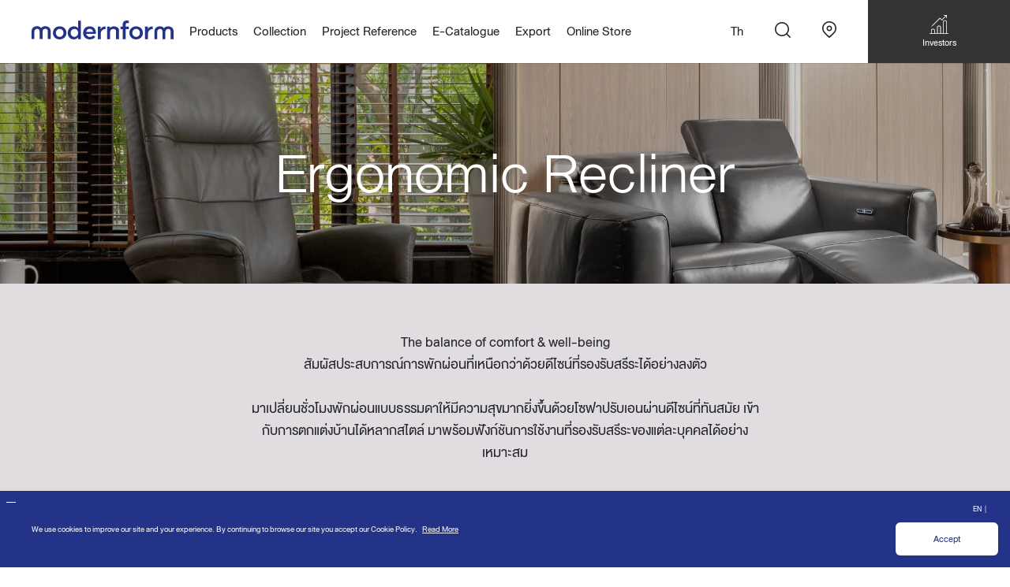

--- FILE ---
content_type: text/html; charset=UTF-8
request_url: https://www.modernform.co.th/collection/recliner
body_size: 34355
content:
<!DOCTYPE html><html xmlns:fb="http://ogp.me/ns/fb#" lang="th"><head><script type="text/javascript">var BASE_URL = 'https://www.modernform.co.th/';	var BASE_URL_LANG = 'https://www.modernform.co.th/';	var LANG = 'tha';	var ENABLE_STAT = '1';	var URL_IMG = 'https://modernform.cdnboost.com/';	var GA_ID = 'UA-113568969-1';	var G_CAPTCHA_CLIENT = '6Lc86OcqAAAAAMZWkSt3C88-0-j6gywYwnlqo-Es';</script><title>คอลเลคชั่น - โมเดอร์นฟอร์ม</title><meta charset="UTF-8" /><meta http-equiv="X-UA-Compatible" content="IE=edge" /><meta name="facebook-domain-verification" content="m5wqhqxw46k83l1uplvsoykdnorgo0" /><meta name="ahrefs-site-verification" content="1647cc314900b072c17ccbb1604582d656222454a8fb820929aac767c9e32ede"/><meta property="og:title" content="Our Collection" /><meta property="og:description" content="บริษัท โมเดอร์นฟอร์มกรุ๊ป จำกัด (มหาชน) ดำเนินธุรกิจผลิตและจำหน่ายเฟอร์นิเจอร์สำนักงาน เฟอร์นิเจอร์บ้าน เฟอร์นิเจอร์ครัว และนำเข้าวัสดุอุปกรณ์ที่ใช้ในการประกอบเฟอร์นิเจอร์และตกแต่งบ้าน เพื่อเติมเต็มคุณภาพชีวิต ตอบโจทย์ทุกรูปแบบการใช้ชีวิตในแบบของคุณ" /><meta property="og:type" content="website" /><meta property="og:url" content="https://www.modernform.co.th/collection/recliner" /><meta property="og:image" content="https://modernform.cdnboost.com/stocks/collection/c1280x280/qz/es/1n36qzes7adcwk4gg04/Recliner-2560x1920.jpg" /><meta property="og:site_name" content="modernform" /><meta property="og:locale" content="th_TH" /><meta name="twitter:card" content="summary_large_image" /><meta name="twitter:title" content="Our Collection" /><meta name="twitter:description" content="บริษัท โมเดอร์นฟอร์มกรุ๊ป จำกัด (มหาชน) ดำเนินธุรกิจผลิตและจำหน่ายเฟอร์นิเจอร์สำนักงาน เฟอร์นิเจอร์บ้าน เฟอร์นิเจอร์ครัว และนำเข้าวัสดุอุปกรณ์ที่ใช้ในการประกอบเฟอร์นิเจอร์และตกแต่งบ้าน เพื่อเติมเต็มคุณภาพชีวิต ตอบโจทย์ทุกรูปแบบการใช้ชีวิตในแบบของคุณ" /><meta name="twitter:image" content="https://modernform.cdnboost.com/stocks/collection/c1280x280/qz/es/1n36qzes7adcwk4gg04/Recliner-2560x1920.jpg" /><meta name="title" content="Our Collection" /><meta name="keywords" content="โมเดอร์นฟอร์ม, ผลิตและจำหน่ายเฟอร์นิเจอร์, เฟอร์นิเจอร์สำนักงาน, เฟอร์นิเจอร์บ้าน, เฟอร์นิเจอร์ครัว, Premium quality, Made for living, Office furniture, Home furniture, Kitchen furniture, Home decorative products" /><meta name="description" content="บริษัท โมเดอร์นฟอร์มกรุ๊ป จำกัด (มหาชน) ดำเนินธุรกิจผลิตและจำหน่ายเฟอร์นิเจอร์สำนักงาน เฟอร์นิเจอร์บ้าน เฟอร์นิเจอร์ครัว และนำเข้าวัสดุอุปกรณ์ที่ใช้ในการประกอบเฟอร์นิเจอร์และตกแต่งบ้าน เพื่อเติมเต็มคุณภาพชีวิต ตอบโจทย์ทุกรูปแบบการใช้ชีวิตในแบบของคุณ" /><meta name="format-detection" content="telephone=no" /><meta name="theme-color" content="#1B295A"><link rel="canonical" href="https://www.modernform.co.th/collection/recliner" /><link rel="alternate" hreflang="th" href="https://www.modernform.co.th/collection/recliner" /><link rel="alternate" hreflang="en" href="https://www.modernform.co.th/en/collection/recliner" /><link rel="preload" as="style" href="https://modernform.cdnboost.com/css/a2547f8a52fca69a1442748b1691c3e9.css" /><style type="text/css">body{margin:0;padding:0}input::placeholder{color:inherit;opacity:.39}iframe,video{border:0;padding:0;margin:0;background-color:#000}a{outline:0 none;cursor:pointer;text-decoration:none;color:inherit}a:link{-webkit-tap-highlight-color:#0080C6}a:hover{text-decoration:none;color:inherit}img{border:0;-ms-interpolation-mode:bicubic}img:not([src]),img[src=""]{width:0;height:0;opacity:0}h1,h2,h3,h4,h5,h6{font-weight:initial;text-rendering:optimizeLegibility;zoom:1;display:inherit;margin:0;padding:0}blockquote:after,blockquote:before,q:after,q:before{content:'';content:none}del{text-decoration:line-through}abbr[title],dfn[title]{border-bottom:1px dotted #000;cursor:help}nav ul{list-style:none}hr{display:block;height:1px;border:0;border-top:1px solid #ccc;margin:1em 0;padding:0}input{padding-left:0;padding-right:0;-webkit-appearance:none;-webkit-border-radius:0;border:0 none}input,select{vertical-align:middle;overflow:hidden}textarea{border:0;overflow:auto;resize:none;-webkit-appearance:unset;-webkit-border-radius:0}input[type=radio]{vertical-align:text-bottom}input[type=checkbox]{vertical-align:bottom;margin:3px 3px 0 0}input[type=text]{-webkit-appearance:none;-webkit-box-shadow:none;-webkit-tap-highlight-color:transparent}input[type=number]{-moz-appearance:textfield}input[type=number]::-webkit-inner-spin-button,input[type=number]::-webkit-outer-spin-button{-webkit-appearance:none;margin:0}input[type=search]::-webkit-search-cancel-button,input[type=search]::-webkit-search-decoration,input[type=search]::-webkit-search-results-button,input[type=search]::-webkit-search-results-decoration{-webkit-appearance:none}button{width:auto;overflow:visible}.ie6 input{vertical-align:text-bottom}button,input,select,textarea{font-family:inherit}input::-ms-clear{display:none}input::-ms-reveal{display:none}select::-ms-expand{display:none}input:-webkit-autofill,input:-webkit-autofill:focus textarea:-webkit-autofill,input:-webkit-autofill:hover,select:-webkit-autofill,select:-webkit-autofill:focus,select:-webkit-autofill:hover,textarea:-webkit-autofill:hover textarea:-webkit-autofill:focus{-webkit-text-fill-color:#000;-webkit-box-shadow:0 0 0 1000px #fff inset;transition:background-color 5000s ease-in-out 0s}input[autocomplete=new-password]::-webkit-contacts-auto-fill-button,input[autocomplete=new-password]::-webkit-credentials-auto-fill-button{visibility:hidden;display:none!important;pointer-events:none;height:0;width:0;margin:0}button:focus{outline:0}:focus{outline:0}*{-webkit-box-sizing:border-box;-moz-box-sizing:border-box;box-sizing:border-box}h1,h2,h3,h4,p{margin:0;padding:0;font-weight:inherit;font-size:inherit}.gm-style-iw{width:248px!important;height:76px!important;border-radius:3px!important;padding:0!important;display:flex!important}.gm-style-iw .gm-style-iw-d{overflow:hidden!important;max-width:100%!important;width:100%}.gm-style-iw .gm-style-iw-d .images{display:inline-block;width:68px;vertical-align:top;width:76px;padding:4px}.gm-style-iw .gm-style-iw-d .images img{height:68px}.gm-style-iw .gm-style-iw-d .detail{display:inline-block;width:172px;padding-left:19px;vertical-align:top;border-left:1px solid #E9EAED;height:76px;padding:8px 15px}.gm-style .gm-style-iw-t:before{display:none!important}.gm-style .gm-style-iw-t:after{display:none!important}.gm-style .gm-style-iw-c{max-width:100%!important}#content-map{display:block}.clearfix:after{content:".";display:block;height:0;clear:both;visibility:hidden}.clearfix{display:inline-block}* html .clearfix{height:1%;font-size:0}.clearfix{display:block;clear:both}.default_css ul li{list-style-type:disc}.default_css ul ul li{list-style-type:circle;margin:0 0 0 16px}.default_css ol li{list-style-type:decimal}.default_css ol li,.default_css ul li{margin:0 0 0 20px;overflow:visible}.default_css p{margin:15px 0}.default_css a{color:#666;text-decoration:none;cursor:pointer;cursor:hand}.default_css a:hover{text-decoration:underline} @font-face { font-family:'Gotham_Book'; src:url('/fonts/Gotham-Book.eot'); src:url('/fonts/Gotham-Book.eot?#iefix') format('embedded-opentype'), url('/fonts/Gotham-Book.woff') format('woff'), url('/fonts/Gotham-Book.ttf') format('truetype'), url('/fonts/Gotham-Book.svg#Gotham-Book') format('svg'); font-weight:normal; font-style:normal; font-display:swap; } @font-face { font-family:'Gotham'; src:url('/fonts/Gotham-Medium.eot'); src:url('/fonts/Gotham-Medium.eot?#iefix') format('embedded-opentype'), url('/fonts/Gotham-Medium.woff') format('woff'), url('/fonts/Gotham-Medium.ttf') format('truetype'), url('/fonts/Gotham-Medium.svg#Gotham-Medium') format('svg'); font-weight:500; font-style:normal; font-display:swap; } @font-face { font-family:'db_heaventregular'; src:url('/fonts/db_heavent_v3.2.1-webfont.eot'); src:url('/fonts/db_heavent_v3.2.1-webfont.eot?#iefix') format('embedded-opentype'), url('/fonts/db_heavent_v3.2.1-webfont.woff') format('woff'), url('/fonts/db_heavent_v3.2.1-webfont.ttf') format('truetype'), url('/fonts/db_heavent_v3.2.1-webfont.svg#db_heaventregular') format('svg'); font-weight:normal; font-style:normal; font-display:swap; } @font-face { font-family:'db_heaventbold'; src:url('/fonts/db_heavent_bd_v3.2.1-webfont.eot'); src:url('/fonts/db_heavent_bd_v3.2.1-webfont.eot?#iefix') format('embedded-opentype'), url('/fonts/db_heavent_bd_v3.2.1-webfont.woff') format('woff'), url('/fonts/db_heavent_bd_v3.2.1-webfont.ttf') format('truetype'), url('/fonts/db_heavent_bd_v3.2.1-webfont.svg#db_heaventbold') format('svg'); font-weight:normal; font-style:normal; font-display:swap; } @font-face { font-family:'db_heaventmed'; src:url('/fonts/db_heavent_med_v3.2.1-webfont.eot'); src:url('/fonts/db_heavent_med_v3.2.1-webfont.eot?#iefix') format('embedded-opentype'), url('/fonts/db_heavent_med_v3.2.1-webfont.woff') format('woff'), url('/fonts/db_heavent_med_v3.2.1-webfont.ttf') format('truetype'), url('/fonts/db_heavent_med_v3.2.1-webfont.svg#db_heaventmed') format('svg'); font-weight:normal; font-style:normal; font-display:swap; } @font-face { font-family:'db_heaventlight'; src:url('/fonts/db_heavent_li_v3.2.1-webfont.eot'); src:url('/fonts/db_heavent_li_v3.2.1-webfont.eot?#iefix') format('embedded-opentype'), url('/fonts/db_heavent_li_v3.2.1-webfont.woff') format('woff'), url('/fonts/db_heavent_li_v3.2.1-webfont.ttf') format('truetype'), url('/fonts/db_heavent_li_v3.2.1-webfont.svg#db_heaventlight') format('svg'); font-weight:normal; font-style:normal; font-display:swap; } @font-face { font-family:'db_heaventthin'; src:url('/fonts/db_heavent_thin_v3.2.1-webfont.eot'); src:url('/fonts/db_heavent_thin_v3.2.1-webfont.eot?#iefix') format('embedded-opentype'), url('/fonts/db_heavent_thin_v3.2.1-webfont.woff') format('woff'), url('/fonts/db_heavent_thin_v3.2.1-webfont.ttf') format('truetype'), url('/fonts/db_heavent_thin_v3.2.1-webfont.svg#db_heaventthin') format('svg'); font-weight:normal; font-style:normal; font-display:swap; } [lang=th] .font-thin { font-family:'db_heaventlight'; } [lang=th] .font-light { font-family:'db_heaventlight'; font-smoothing:antialiased; -webkit-font-smoothing:antialiased; -moz-osx-font-smoothing:grayscale; -webkit-overflow-scrolling:touch; font-weight:normal; } [lang=th] .font-reg { font-family:'db_heaventregular'; font-smoothing:antialiased; -webkit-font-smoothing:antialiased; -moz-osx-font-smoothing:grayscale; -webkit-overflow-scrolling:touch; font-weight:normal; } [lang=th] .font-med { font-family:'db_heaventmed'; font-smoothing:antialiased; -webkit-font-smoothing:antialiased; -moz-osx-font-smoothing:grayscale; -webkit-overflow-scrolling:touch; font-weight:normal; } [lang=th] .font-bold { font-family:'db_heaventbold'; font-smoothing:antialiased; -webkit-font-smoothing:antialiased; -moz-osx-font-smoothing:grayscale; -webkit-overflow-scrolling:touch; font-weight:normal; } [lang=en] .font-thin { font-family:'Gotham_Book', 'db_heaventlight'; } [lang=en] .font-light { font-family:'Gotham_Book', 'db_heaventlight'; font-smoothing:antialiased; -webkit-font-smoothing:antialiased; -moz-osx-font-smoothing:grayscale; -webkit-overflow-scrolling:touch; font-weight:normal; } [lang=en] .font-reg { font-family:'Gotham_Book', 'db_heaventregular'; font-smoothing:antialiased; -webkit-font-smoothing:antialiased; -moz-osx-font-smoothing:grayscale; -webkit-overflow-scrolling:touch; font-weight:normal; } [lang=en] .font-med { font-family:'Gotham', 'db_heaventmed'; font-smoothing:antialiased; -webkit-font-smoothing:antialiased; -moz-osx-font-smoothing:grayscale; -webkit-overflow-scrolling:touch; font-weight:normal; } [lang=en] .font-bold { font-family:'Gotham', 'db_heaventbold'; font-smoothing:antialiased; -webkit-font-smoothing:antialiased; -moz-osx-font-smoothing:grayscale; -webkit-overflow-scrolling:touch; font-weight:normal; } @font-face { font-family:'db_helvethaica_xregular'; src:url('/fonts/db_helvethaica_x-webfont.eot'); src:url('/fonts/db_helvethaica_x-webfont.eot?#iefix') format('embedded-opentype'), url('/fonts/db_helvethaica_x-webfont.woff') format('woff'), url('/fonts/db_helvethaica_x-webfont.ttf') format('truetype'), url('/fonts/db_helvethaica_x-webfont.svg#db_helvethaica_xregular') format('svg'); font-weight:normal; font-style:normal; font-display:swap; } .am-curv{position:relative;display:inline-block;vertical-align:middle}.am-curv-line:after,.am-curv-line:before{position:absolute;bottom:0;height:1px;background-color:rgba(255,255,255,.4);content:"";left:0}.am-curv *{display:block}.am-curv:hover *{animation:am-curv 1s;animation-delay:.4s}.am-curv-line:before{display:block;right:100%}.am-curv-line:after{display:block;right:0}.am-curv-line:hover:before{animation:am-curv-before 1s}.am-curv-line:hover:after{animation:am-curv-after 1s}.am-curv-black{color:#222}.am-curv-black:after,.am-curv-black:before{background-color:rgba(34,34,34,.4)}.am-arrow{position:relative}.am-arrow.black:after{background-color:#000}.am-arrow.blue:after{background-color:#233388}.am-arrow:after{content:"";position:absolute;display:block;top:50%;width:24px;height:2px;margin-top:-1px;border-radius:1px;background-color:#FFF;right:10px;opacity:0;transition:all .2s}.am-arrow:hover:after{right:0;opacity:1}.am-under{-webkit-transition:background-size .2s linear 0s;-moz-transition:background-size .2s linear 0s;-ms-transition:background-size .2s linear 0s;-o-transition:background-size .2s linear 0s;transition:background-size .2s linear 0s;background-image:linear-gradient(to top,#233388 1px,transparent 1px);background-repeat:no-repeat;background-size:0 100%;background-position:right;position:relative}.am-under:not(.multi):after,.am-under:not(.nobefore):before{content:"";position:absolute;height:1px;bottom:0;background-color:#000}.am-under:not(.nobefore):before{left:0;width:100%;-webkit-transition:width .2s linear 0s;-moz-transition:width .2s linear 0s;-ms-transition:width .2s linear 0s;-o-transition:width .2s linear 0s;transition:width .2s linear 0s;opacity:.2;-ms-filter:"progid:DXImageTransform.Microsoft.Alpha(Opacity=20)";filter:alpha(opacity=20);-khtml-opacity:.2;-moz-opacity:.2}.am-under:not(.multi):after{right:0;width:0;-webkit-transition:width .2s linear 0s;-moz-transition:width .2s linear 0s;-ms-transition:width .2s linear 0s;-o-transition:width .2s linear 0s;transition:width .2s linear 0s}.am-bg-af:after,.am-bg-bf:before{content:"";width:100%;height:100%;left:0;transition:top .3s cubic-bezier(.42,0,.58,1)}.am-under.active,.am-under:hover{color:#000;background-position:left;text-decoration:none;background-size:100% 100%}.am-under.active:after,.am-under:hover:after{left:0;width:100%}.am-bg-bf{position:relative;overflow:hidden}.am-bg-bf:before{position:absolute;top:100%}.am-bg-bf:hover:before{top:0}.am-bg-af{position:relative;overflow:hidden}.am-bg-af:after{position:absolute;top:100%}.am-bg-af:hover:after{top:0}.am-bg-darkgrey:after,.am-bg-darkgrey:before{background-color:#4A4A4A}.am-bg-lightgrey:after,.am-bg-lightgrey:before{background-color:#DFE1E5}.am-bg-black2:after,.am-bg-black2:before{background-color:#222}.am-bg-darkblue:after,.am-bg-darkblue:before{background-color:#0B193F}.square{line-height:22px;min-width:140px;padding:10px;background-color:#000;text-align:center}[lang=en] .square{font-size:13px}[lang=th] .square{font-size:20px}.chn .square{font-size:13px}@keyframes am-curv{0%,100%{transform:translateY(0);opacity:1}25%{transform:translateY(-25%);opacity:0}26%{transform:translateY(25%);opacity:0}60%{transform:translateY(-25%);opacity:1}}@keyframes am-curv-before{1%{right:100%}100%{right:0}}@keyframes am-curv-after{0%{left:0;opacity:1}100%{left:100%;opacity:0}}#header{position:fixed;width:100%;height:80px;padding:0 40px;top:0;left:0;z-index:98;background-color:#FFF;transition:top .3s}#for-search,#header .shadow{position:absolute;z-index:1}#header.over{top:80px}#header .shadow{bottom:0;left:0;right:0;height:1px;box-shadow:0 1px 0 0 rgba(0,0,0,.1)}#header .main-link>*{margin-left:35px}#header .link-page{display:inline-block;line-height:26px}[lang=en] #header .link-page{font-size:14px}[lang=th] #header .link-page{font-size:22px}.chn #header .link-page{font-size:15px}#header .link-page:after{height:2px;background-color:#233388}#header .link-page:hover{color:#233388}#header .find{margin-left:auto;height:100%}#header .find>*{margin-left:40px}#header .bt-lang .list-lang{box-shadow:0 5px 14px 0 rgba(0,0,0,.1)}#header .bt-menu,#header .bt-store.xs{display:none}#header .bt-menu.active .ic-layout.menu{background-position:-271px -40px;width:20px;height:20px}#header .bt-special{text-align:center;height:100%;width:0;margin-left:40px;margin-right:-40px;transition:width .1s;overflow:hidden}#for-search,.quick-links{left:0;transition:top .4s}#header .bt-special .wrap-ic{width:24px;height:24px;display:block;margin-top:auto}#header .bt-special .ic-layout{transform:scale(.4);transform-origin:left top}#header .bt-special .special-label{line-height:14px;display:block;color:#FFF;width:100%;margin-top:4px;margin-bottom:auto}[lang=en] #header .bt-special .special-label{font-size:10px}[lang=th] #header .bt-special .special-label{font-size:16px}.chn #header .bt-special .special-label{font-size:11px}#header .bt-ir{background:#333;flex:1}#header .bt-profes{background:#1B295A;flex:1}#header.show-special .bt-special{width:180px}#for-search{top:-100%;width:100%;height:100%;padding:0 40px;background-color:#FFF}#for-search .word{line-height:36px;margin:0 20px;flex:1}[lang=en] #for-search .word{font-size:20px}[lang=th] #for-search .word{font-size:32px}.chn #for-search .word{font-size:21px}#for-search.active{top:0}#for-search.active~.quick-links{transform:translate(0,0);top:80px}#canvas,.quick-links{top:-100%;background-color:#FFF}.quick-links{position:fixed;right:0;padding:40px 40px 60px;overflow:auto;box-shadow:0 -4px 12px 2px rgba(0,0,0,.2)}.quick-links .quick-label{line-height:26px;color:#000;margin-bottom:20px}[lang=en] .quick-links .quick-label{font-size:14px}[lang=th] .quick-links .quick-label{font-size:22px}.chn .quick-links .quick-label{font-size:15px}.quick-links .quick-col{width:500px;max-width:100%;float:left}.quick-links .quick-item{overflow:hidden;text-overflow:ellipsis;white-space:nowrap;line-height:26px;display:block;width:33.33%;float:left;padding-right:20px}[lang=en] .quick-links .quick-item{font-size:13px}[lang=th] .quick-links .quick-item{font-size:20px}.chn .quick-links .quick-item{font-size:13px}.quick-links.search{display:flex;padding:10px 0}.quick-links.search .quick-col.product-cate{width:100%}.quick-links.search .quick-col.product-cate .quick-item{width:100%;padding:10px 75px;border-left:solid 5px #FFF}.quick-links.search .quick-col.product-cate .quick-item.active,.quick-links.search .quick-col.product-cate .quick-item:hover{background:#f1f1f1;border-left:solid 5px #233388}.quick-links.search .quick-col.product-cate-img{width:100%;display:flex;align-items:center;justify-content:center;margin:0 -12.5px}.quick-links.search .quick-col.product-cate-img .show-img-search{width:300px;height:210px;overflow:hidden;position:relative}.quick-links.search .quick-col.product-cate-img .quick-item{position:absolute;width:300px;margin:0 auto;display:flex;align-items:center;justify-content:center;visibility:hidden;opacity:0;top:0;left:100%;-webkit-transition:all .5s;-moz-transition:all .5s;-ms-transition:all .5s;-o-transition:all .5s;transition:all .5s}#canvas .bt-lang .label-lang .ic-layout,.bt-lang .item-lang .ic-layout{margin-right:10px;vertical-align:middle}.quick-links.search .quick-col.product-cate-img .quick-item.active{visibility:visible;opacity:1;left:0}.quick-links.search .quick-col.product-cate-img .quick-item a{display:block;max-height:unset}.quick-links.search .quick-col.product-cate-img .quick-item a picture{display:flex}.quick-links.search .quick-col.product-cate-img .quick-item a picture img{width:100%;height:100%}.bt-lang .label-lang{line-height:26px}[lang=en] .bt-lang .label-lang{font-size:14px}[lang=th] .bt-lang .label-lang{font-size:22px}.chn .bt-lang .label-lang{font-size:15px}.bt-lang .list-lang{display:none;position:absolute;right:40px;top:80px;padding:22px;min-width:240px;background-color:#FFF;box-shadow:0 4px 8px -1px rgba(0,0,0,.2)}.bt-lang .item-lang{padding:8px 21px 8px 8px;position:relative;display:block}body.eng .bt-lang .item-lang.eng:after,body.tha .bt-lang .item-lang.tha:after{content:"";display:block;position:absolute;background-image:url(https://modernform.cdnboost.com/images/layout/sprite_layout.svg);background-repeat:no-repeat;background-position:-238px -40px;width:13px;height:10px;right:0;top:50%;margin-top:-5px}.bt-lang .item-lang .ic-layout{display:inline-block}.bt-lang .flag-label{line-height:22px;vertical-align:middle}[lang=en] .bt-lang .flag-label{font-size:14px}[lang=th] .bt-lang .flag-label{font-size:22px}.chn .bt-lang .flag-label{font-size:15px}.bt-lang.active .label-lang{color:#233388}.bt-lang.active .list-lang{display:block}#canvas{z-index:9;position:fixed;height:100%;width:100%;padding-top:80px;transition:top .4s}#canvas .canvas-scroll{position:absolute;top:80px;left:0;right:0;bottom:0;overflow-x:hidden;overflow-y:auto}#canvas .special{height:55px;padding:0 40px;flex:1}#canvas .special .wrap-ic{width:25px;height:25px}#canvas .special .ic-layout{transform:scale(.4166);transform-origin:left top}#canvas .special .label-txt{line-height:26px;color:#FFF;margin-left:15px}[lang=en] #canvas .special .label-txt{font-size:14px}[lang=th] #canvas .special .label-txt{font-size:22px}.chn #canvas .special .label-txt{font-size:15px}#canvas .special.invest{background-color:#333}#canvas .special.profes{background-color:#1B295A}#canvas .canvas-pad{padding:0 40px}#canvas .canvas-space{margin-top:40px}#canvas .link-product{line-height:34px;display:block;margin-top:13px}[lang=en] #canvas .link-product{font-size:22px}[lang=th] #canvas .link-product{font-size:34px}.chn #canvas .link-product{font-size:23px}#canvas .group-product{margin-top:10px;margin-bottom:30px}#canvas .link-product2{line-height:26px;display:block}[lang=en] #canvas .link-product2{font-size:13px}[lang=th] #canvas .link-product2{font-size:20px}.chn #canvas .link-product2,[lang=en] #canvas .collect-more{font-size:13px}#canvas .collect-more{line-height:26px;display:inline-block;color:#9B9B9B;margin-top:10px;border-bottom:1px solid #9B9B9B}[lang=th] #canvas .collect-more{font-size:20px}.chn #canvas .collect-more{font-size:13px}#canvas .link-page{line-height:26px;display:block;margin-top:10px}[lang=en] #canvas .link-page{font-size:14px}[lang=th] #canvas .link-page{font-size:22px}.chn #canvas .link-page{font-size:15px}#canvas .bt-lang .label-lang{margin-bottom:10px;cursor:pointer}#canvas .bt-lang .flag-label{margin-right:5px}#canvas .bt-lang .list-lang{position:relative;top:0;left:0;padding:0}#canvas .bt-lang .item-lang{padding:10px 0}#canvas .bt-lang.active .ar-dd{transform:rotate(180deg)}#canvas.active{top:0}@media (max-width:1100px){#header .find>*,#header .main-link>*{margin-left:20px}}@media (max-width:1290px){#header.show-special .main-link .link-page{margin-left:20px}}@media (max-width:1200px){#header.show-special .main-link{display:none}}@media (max-width:939px){#header .bt-lang,#header .main-link{display:none}#header .bt-menu{display:block}#header .bt-special,#header .bt-store{display:none}#header .bt-store.xs{display:inline-block}}@media (max-width:767px){#for-search,#header{padding:0 15px}#header{height:55px}#header.over{top:55px}#header .bt-special{margin-right:-15px}#for-search.active~.quick-links{top:55px;bottom:0}.quick-links{padding:30px 15px}.quick-links.search{display:block}.quick-links.search .quick-col.product-cate,.quick-links.search .quick-col.product-cate-img{width:unset;float:unset;max-width:unset}.quick-links.search .quick-col.product-cate .quick-item,.quick-links.search .quick-col.product-cate-img .quick-item{font-size:20px;padding:10px 50px}.quick-links.search .quick-col.product-cate-img:after,.quick-links.search .quick-col.product-cate:after{display:block;content:'';clear:both}.quick-links.search .quick-col.product-cate .item-box-xs{display:flex;flex-wrap:wrap}.quick-links.search .quick-col.product-cate .item-box-xs .item-search{width:50%;padding:10px}.quick-links.search .quick-col.product-cate .item-box-xs .item-search .quick-item{font-size:20px;padding:0;border:unset;display:-webkit-box;-webkit-line-clamp:2;-webkit-box-orient:vertical;overflow:hidden;text-overflow:ellipsis;line-height:20px;white-space:normal}.quick-links.search .quick-col.product-cate-img{margin-top:22px;display:block}.quick-links.search .quick-col.product-cate-img .show-img-search{width:100%;height:100%;overflow:hidden;position:relative}.quick-links.search .quick-col.product-cate-img .quick-item{visibility:visible;opacity:1;position:relative;width:33.33%;padding:10px;left:0}.quick-links.search .quick-col.product-cate-img .quick-item img{width:100%;height:auto}.quick-links.search .quick-col.product-cate-img .quick-item a{max-height:unset}.quick-links.search .quick-col.product-cate-img .quick-item a picture{display:flex}.quick-links .quick-label{margin-bottom:10px}.quick-links .quick-item{width:100%}#canvas{padding-top:55px}#canvas .canvas-scroll{top:55px}#canvas .canvas-pad,#canvas .special{padding:0 15px}}@media (max-width:330px){#header .find>*{margin-left:15px}}#hover-nav-collection,#hover-nav-product{position:relative}#hover-nav-collection:before,#hover-nav-product:before{height:80px;top:50%;transform:translateY(-50%)}#hover-nav-collection:after,#hover-nav-product:after{content:"";position:absolute;height:1px;bottom:0;right:0;background-color:#000;width:0;-webkit-transition:width .2s linear 0s;-moz-transition:width .2s linear 0s;-ms-transition:width .2s linear 0s;-o-transition:width .2s linear 0s;transition:width .2s linear 0s}#hover-nav-collection .nav-collection,#hover-nav-collection .nav-product,#hover-nav-product .nav-collection,#hover-nav-product .nav-product{display:block;position:fixed;left:0;top:80px;right:0;bottom:100%;padding:0;background-color:#FFF;overflow-x:hidden;overflow-y:auto;transition:all .4s}#hover-nav-collection .nav-collection .more-block,#hover-nav-collection .nav-product .more-block,#hover-nav-product .nav-collection .more-block,#hover-nav-product .nav-product .more-block{width:100%;border-top:1px solid #e3e3e3;margin-top:40px;text-align:center}#hover-nav-collection .nav-collection .more-block .collect-more,#hover-nav-collection .nav-product .more-block .collect-more,#hover-nav-product .nav-collection .more-block .collect-more,#hover-nav-product .nav-product .more-block .collect-more{margin-top:20px;border-bottom:2px solid #9B9B9B}#hover-nav-collection .close-nav-product,#hover-nav-product .close-nav-product{position:absolute;left:0;right:0;top:0;bottom:0}#hover-nav-collection .nav-row,#hover-nav-product .nav-row{margin:-20px;position:relative}#hover-nav-collection .nav-col,#hover-nav-product .nav-col{padding:20px;min-width:248px;width:20%}#hover-nav-collection .type-img,#hover-nav-product .type-img{width:100%;height:auto}#hover-nav-collection .nav-type,#hover-nav-product .nav-type{line-height:36px;color:#22252A;display:block;margin-top:20px;position:relative}#hover-nav-collection .cate-group.cate-lv2,#hover-nav-collection .cate-group.cate-lv3,#hover-nav-collection .full-name,#hover-nav-product .cate-group.cate-lv2,#hover-nav-product .cate-group.cate-lv3,#hover-nav-product .full-name{display:none}[lang=en] #hover-nav-collection .nav-type,[lang=en] #hover-nav-product .nav-type{font-size:20px}[lang=th] #hover-nav-collection .nav-type,[lang=th] #hover-nav-product .nav-type{font-size:32px}.chn #hover-nav-collection .nav-type,.chn #hover-nav-product .nav-type{font-size:21px}#hover-nav-collection .nav-type.new span.title,#hover-nav-product .nav-type.new span.title{max-width:calc(100% - 40px);float:left}#hover-nav-collection .nav-type.new span.new,#hover-nav-product .nav-type.new span.new{color:#E44746;font-size:20px;margin-left:5px;bottom:0;right:0}#hover-nav-collection .nav-type.no-new span.title,#hover-nav-product .nav-type.no-new span.title{max-width:calc(100%)}#hover-nav-collection .cate-group,#hover-nav-product .cate-group{margin-top:10px}#hover-nav-collection .cate-group.active:not(:last-child),#hover-nav-product .cate-group.active:not(:last-child){padding-bottom:14px;border-bottom:1px solid #EEE;margin-bottom:14px}#hover-nav-collection .lb-group,#hover-nav-product .lb-group{line-height:26px;display:block;color:#22252A;overflow:hidden}[lang=en] #hover-nav-collection .lb-group,[lang=en] #hover-nav-product .lb-group{font-size:13px}[lang=th] #hover-nav-collection .lb-group,[lang=th] #hover-nav-product .lb-group{font-size:20px}.chn #hover-nav-collection .lb-group,.chn #hover-nav-product .lb-group{font-size:13px}#hover-nav-collection .lb-group.lb-lv1,#hover-nav-product .lb-group.lb-lv1{line-height:29px}[lang=en] #hover-nav-collection .lb-group.lb-lv1,[lang=en] #hover-nav-product .lb-group.lb-lv1{font-size:15px}[lang=th] #hover-nav-collection .lb-group.lb-lv1,[lang=th] #hover-nav-product .lb-group.lb-lv1{font-size:23px}.chn #hover-nav-collection .lb-group.lb-lv1,.chn #hover-nav-product .lb-group.lb-lv1{font-size:15px}#hover-nav-collection .lb-group.lb-lv2,#hover-nav-product .lb-group.lb-lv2{line-height:26px}[lang=en] #hover-nav-collection .lb-group.lb-lv2,[lang=en] #hover-nav-product .lb-group.lb-lv2{font-size:13px}[lang=th] #hover-nav-collection .lb-group.lb-lv2,[lang=th] #hover-nav-product .lb-group.lb-lv2{font-size:20px}.chn #hover-nav-collection .lb-group.lb-lv2,.chn #hover-nav-product .lb-group.lb-lv2{font-size:13px}#hover-nav-collection .lb-group.lb-lv3,#hover-nav-product .lb-group.lb-lv3{letter-spacing:.5px;line-height:22px}[lang=en] #hover-nav-collection .lb-group.lb-lv3,[lang=en] #hover-nav-product .lb-group.lb-lv3{font-size:12px}[lang=th] #hover-nav-collection .lb-group.lb-lv3,[lang=th] #hover-nav-product .lb-group.lb-lv3{font-size:18px}.chn #hover-nav-collection .lb-group.lb-lv3,.chn #hover-nav-product .lb-group.lb-lv3{font-size:12px}#hover-nav-collection .lb-group .am-under,#hover-nav-product .lb-group .am-under{position:relative;overflow:hidden}#hover-nav-collection .lb-group .am-under:after,#hover-nav-product .lb-group .am-under:after{bottom:-1px;background-color:#233388}#hover-nav-collection .lb-group.active span,#hover-nav-product .lb-group.active span{color:#233388;background-size:100% 100%}#hover-nav-collection .lb-group.unactive span,#hover-nav-product .lb-group.unactive span{color:#9B9B9B}#hover-nav-collection .collect-more,#hover-nav-product .collect-more{line-height:26px;display:inline-block;color:#9B9B9B;margin-top:10px;border-bottom:1px solid #9B9B9B}[lang=en] #hover-nav-collection .collect-more,[lang=en] #hover-nav-product .collect-more{font-size:13px}[lang=th] #hover-nav-collection .collect-more,[lang=th] #hover-nav-product .collect-more{font-size:20px}.chn #hover-nav-collection .collect-more,.chn #hover-nav-product .collect-more{font-size:13px}.smartphone #hover-nav-collection .block-hover,.smartphone #hover-nav-product .block-hover{position:absolute;left:0;right:0;top:0;bottom:0;z-index:1;display:none}#hover-nav-collection.active:after,#hover-nav-product.active:after{left:0;width:100%}#hover-nav-collection.active .nav-collection,#hover-nav-collection.active .nav-product,#hover-nav-product.active .nav-collection,#hover-nav-product.active .nav-product{bottom:0;padding:40px}.smartphone #hover-nav-collection.active .block-hover,.smartphone #hover-nav-product.active .block-hover{display:block}#hover-nav-collection .lb-group.lb-lv2{display:-webkit-box;-webkit-line-clamp:1;-webkit-box-orient:vertical;overflow:hidden;text-overflow:ellipsis;margin-top:10px}@media (max-width:1279px){#hover-nav-product .nav-col{width:25%}}@media (max-width:1031px){#hover-nav-product .nav-col{width:33.33%}}#footer{overflow-x:hidden}#footer .support{padding:60px 40px}#footer .support.default{background-color:#FAFAFA}#footer .support.ir{background-color:#333333}#footer .support .wrap-ct{max-width:940px;align-items:baseline;width:100%}#footer .sup-item{display:block;text-align:center;flex:1}#footer .sup-item .ic-layout{margin-bottom:20px}#footer .txt1{line-height:30px}[lang=en] #footer .txt1{font-size:17px}[lang=th] #footer .txt1{font-size:26px}.chn #footer .txt1{font-size:17px}#footer .txt2{line-height:24px;color:#9B9B9B}[lang=en] #footer .txt2{font-size:13px}[lang=th] #footer .txt2{font-size:20px}.chn #footer .txt2{font-size:13px}#sitemap{padding:20px 40px 60px}#sitemap .wrap-ct{max-width:940px}#sitemap .site-col{flex:1;min-width:153px}#sitemap .group-col{margin-top:40px;flex:1}#sitemap .subscribe{min-width:306px;max-width:460px;max-width:306px}#sitemap .site-title{line-height:26px;margin-bottom:20px}[lang=en] #sitemap .site-title{font-size:14px}[lang=th] #sitemap .site-title{font-size:22px}.chn #sitemap .site-title{font-size:15px}#sitemap .site-txt{line-height:26px;display:block}[lang=en] #sitemap .site-txt{font-size:13px}[lang=th] #sitemap .site-txt{font-size:20px}.chn #sitemap .site-txt{font-size:13px}#sitemap .site-txt.has-ic{align-items:center;display:flex}#sitemap .site-txt.has-ic:not(:last-child){margin-bottom:12px}#sitemap .site-txt:hover .sc-icon{background-position-y:-212px !important}#sitemap .site-txt:hover .sc-icon.tk{background:url('/images/layout/ic_tiktok_hv.svg');background-position-y:center !important}#sitemap .site-txt:hover .sc-icon.x{background:url('/images/layout/ic_x_hv.svg');background-position-y:center !important}#sitemap .site-txt:hover .sc-icon.tr{background:url('/images/layout/ic_treads_hv.svg');background-position-y:center !important}#sitemap .site-txt:hover .sc-icon.lem{background:url('/images/layout/ic_lemon_hv.svg');background-position-y:center !important}#sitemap .site-txt .sc-icon{background:url('https://modernform.cdnboost.com/images/layout/sprite_layout.svg');width:24px;height:24px;margin-right:12px}#sitemap .site-txt .sc-icon.fb{background-position:-9px -184px}#sitemap .site-txt .sc-icon.ig{background-position:-47px -184px}#sitemap .site-txt .sc-icon.yt{background-position:-85px -184px}#sitemap .site-txt .sc-icon.ln{background-position:-123px -184px}#sitemap .site-txt .sc-icon.pt{background-position:-160px -185px}#sitemap .site-txt .sc-icon.tk{background:url('/images/layout/ic_tiktok.svg');background-position:center;background-repeat:no-repeat}#sitemap .site-txt .sc-icon.x{background:url('/images/layout/ic_x.svg');background-position:center;background-repeat:no-repeat}#sitemap .site-txt .sc-icon.tr{background:url('/images/layout/ic_treads.svg');background-position:center;background-repeat:no-repeat}#sitemap .site-txt .sc-icon.lem{background:url('/images/layout/ic_lemon.svg');background-position:center;background-repeat:no-repeat}#sitemap .input-mail{margin-top:20px;height:42px;padding:0;border:0 none;margin-bottom:0}#sitemap .input-mail .validate-box.success .valid-text{color:#222}#sitemap .input-mail .text-mail{line-height:22px;padding:10px 14px;border:1px solid #EEEEEE;height:42px;flex:1;border-top-left-radius:20px;border-bottom-left-radius:20px}[lang=en] #sitemap .input-mail .text-mail{font-size:13px}[lang=th] #sitemap .input-mail .text-mail{font-size:20px}.chn #sitemap .input-mail .text-mail{font-size:13px}#sitemap .input-mail .submit-sub{height:42px;cursor:pointer;line-height:22px;color:#FFF;background-color:#000;padding:10px 20px;border:0 none;margin:0;border-top-right-radius:20px;border-bottom-right-radius:20px}[lang=en] #sitemap .input-mail .submit-sub{font-size:13px}[lang=th] #sitemap .input-mail .submit-sub{font-size:20px}.chn #sitemap .input-mail .submit-sub{font-size:13px}#friend-list{padding:0 40px 40px}#friend-list .line-sec{border-top:1px solid #EEEEEE;margin-bottom:40px}#friend-list .center-friend{max-width:600px;margin:auto}#friend-list .group-friend{margin:0 -25px;text-align:center}#friend-list .group-friend .wrap-fri{display:flex;justify-content:center}#friend-list .group-friend>*{display:inline-block;margin:0 25px 25px;vertical-align:middle;background-image:url(https://modernform.cdnboost.com/images/layout/sprite_layout.svg)}#friend-list .group-friend .fri1{background-position:0 -80px;width:94px;height:18px}#friend-list .group-friend .fri2{background-position:-114px -80px;width:80px;height:20px}#friend-list .group-friend .fri3{background-position:-214px -80px;width:110px;height:11px}#friend-list .group-friend .fri4{background-position:-344px -80px;width:95px;height:26px}#friend-list .group-friend .fri5{background-position:-459px -80px;width:95px;height:19px}#friend-list .group-friend .fri6{background-image:url(https://modernform.cdnboost.com/images/layout/lesmo.jpg);background-position:0 0;width:52px;background-size:51px;height:66px}#friend-list .group-friend .fri7{background-position:-85px -126px;width:96px;height:39px}#friend-list .group-friend .fri8{background-position:-201px -126px;width:85px;height:50px}#friend-list .group-friend .fri9{background-position:-306px -126px;width:110px;height:30px}#friend-list .group-friend .fri10{background-position:-436px -126px;width:110px;height:30px}#friend-list .group-friend .fri11{background-position:-302px -193px;width:91px;height:16px}#friend-list .group-friend .fri12{background-image:url(https://modernform.cdnboost.com/images/layout/motif-logo.svg);background-position:0 0;width:78px;height:16px;background-size:cover}#friend-list .copyright{line-height:22px;color:#CCCCCC;text-align:center;margin-top:40px}[lang=en] #friend-list .copyright{font-size:12px}[lang=th] #friend-list .copyright{font-size:18px}.chn #friend-list .copyright{font-size:12px}#gdpr{position:fixed;bottom:0;z-index:10;width:100%;background-color:#000;color:#FFF;padding:10px 40px}#gdpr .gdpr-txt{margin-right:15px}#gdpr a{text-decoration:underline}#gdpr .close-gdpr{width:16px;min-width:16px;height:16px;min-height:16px;margin-left:auto;background-color:#FFF;border-radius:50%}@media (max-width:997px){#sitemap .subscribe{max-width:50%}}@media (max-width:767px){#footer .support{padding:35px 15px}#footer .support .wrap-ct{display:block}#footer .sup-item{padding:25px 0px}#sitemap{padding:0 15px 30px}#sitemap .subscribe{max-width:unset;flex-basis:100%;min-width:0}#sitemap .site-title{margin-bottom:15px}#friend-list{padding:0 15px 30px}#friend-list .line-sec{margin-bottom:30px}#friend-list .copyright{margin-top:30px}#gdpr{padding:15px 15px}}@media (max-width:558px){#friend-list .group-friend .fri3{margin-right:25px}#friend-list .group-friend .fri7{margin-left:25px}} @media (max-width:767px) { .hide-xs { display:none !important; } } @media (min-width:768px) { .show-xs { display:none !important; } } @media (min-width:940px) { .show-md { display:none !important; } } @media (max-width:939px) { .hide-md { display:none !important; } } #breadcrumb { background-color:#ffffff; padding-top:20px; padding-bottom:20px; } #breadcrumb .-breadcrumb { max-width:1120px; margin:0 auto; padding:0 40px; font-size:0; } #breadcrumb .-breadcrumb .breadcrumb-menu { font-size:18px; line-height:1; line-height:22px; display:inline-block; vertical-align:middle; height:22px; } [lang=en] #breadcrumb .-breadcrumb .breadcrumb-menu { font-size:12px; } [lang=th] #breadcrumb .-breadcrumb .breadcrumb-menu { font-size:18px; } .chn #breadcrumb .-breadcrumb .breadcrumb-menu { font-size:12px; } #breadcrumb .-breadcrumb .breadcrumb-menu a { text-decoration:none; color:#FFFFFF; font-size:18px; line-height:1; outline:0; display:inline-block; overflow:hidden; line-height:22px; } [lang=en] #breadcrumb .-breadcrumb .breadcrumb-menu a { font-size:12px; } [lang=th] #breadcrumb .-breadcrumb .breadcrumb-menu a { font-size:18px; } .chn #breadcrumb .-breadcrumb .breadcrumb-menu a { font-size:12px; } #breadcrumb .-breadcrumb .breadcrumb-menu a span { color:#9B9B9B; font-size:18px; line-height:1; line-height:22px; } [lang=en] #breadcrumb .-breadcrumb .breadcrumb-menu a span { font-size:12px; } [lang=th] #breadcrumb .-breadcrumb .breadcrumb-menu a span { font-size:18px; } .chn #breadcrumb .-breadcrumb .breadcrumb-menu a span { font-size:12px; } #breadcrumb .-breadcrumb .breadcrumb-menu a span:hover { color:#22252A; } #breadcrumb .-breadcrumb .breadcrumb-menu a.active span { color:#22252A; } #breadcrumb .-breadcrumb .breadcrumb-menu.last { cursor:default; pointer-events:none; width:auto; } #breadcrumb .-breadcrumb .breadcrumb-menu.last a span { display:block; display:-webkit-box; max-height:22px; margin-left:auto; margin-right:auto; line-height:22px; -webkit-line-clamp:1; -webkit-box-orient:vertical; overflow:hidden; text-overflow:ellipsis; } #breadcrumb .-breadcrumb .separator { display:inline-block; vertical-align:middle; line-height:22px; font-size:18px; line-height:1; color:#9B9B9B; margin-left:3px; margin-right:3px; overflow:hidden; } [lang=en] #breadcrumb .-breadcrumb .separator { font-size:12px; } [lang=th] #breadcrumb .-breadcrumb .separator { font-size:18px; } .chn #breadcrumb .-breadcrumb .separator { font-size:12px; } iframe.fb_customer_chat_bounce_in_v2 { bottom:90pt !important; } picture { font-size:0; } .font-hide { font-size:0; line-height:0; } body { background:white; margin:0; width:100%; overflow-x:hidden; color:#22252A; } .fontwhite { color:white; } p { font-size:inherit; } .force-scroll { overflow:hidden; } .max-w { max-width:100%; } .m-auto { margin:auto; } .no-data { line-height:20px; } [lang=en] .no-data { font-size:12px; } [lang=th] .no-data { font-size:18px; } .chn .no-data { font-size:12px; } .no-data.search { margin-top:60px; margin-bottom:120px; } .no-data.search .title-nodata { font-size:48px; line-height:48px; text-align:center; } .no-data.search .desc-nodata { font-size:20px; text-align:center; margin-top:15px; margin-bottom:27px; } .no-data.search .sec-category-search .wrap-ct { width:100%; max-width:940px; margin:auto; } .no-data.search .sec-category-search .wrap-ct .nav-row { position:relative; margin:0 -10px; } .no-data.search .sec-category-search .wrap-ct .nav-col { padding:0 10px; width:25%; } .no-data.search .sec-category-search .wrap-ct .nav-col a { display:block; } .no-data.search .sec-category-search .wrap-ct .nav-col a picture { display:block; } .no-data.search .sec-category-search .wrap-ct .type-img { width:100%; height:100%; } .no-data.search .sec-category-search .wrap-ct .nav-type { line-height:34px; color:#22252A; display:block; margin-top:20px; display:-webkit-box; -webkit-line-clamp:1; -webkit-box-orient:vertical; overflow:hidden; text-overflow:ellipsis; position:relative; } [lang=en] .no-data.search .sec-category-search .wrap-ct .nav-type { font-size:17px; } [lang=th] .no-data.search .sec-category-search .wrap-ct .nav-type { font-size:26px; } .chn .no-data.search .sec-category-search .wrap-ct .nav-type { font-size:17px; } .no-data.search .sec-category-search .wrap-ct .nav-type.new { padding-right:40px; } .no-data.search .sec-category-search .wrap-ct .nav-type span { color:#E44746; font-size:20px; margin-left:5px; position:absolute; bottom:0; right:0; } .no-data.search .sec-category-search .wrap-ct .lb-group { line-height:24px; display:block; color:#9B9B9B; display:-webkit-box; -webkit-line-clamp:2; -webkit-box-orient:vertical; overflow:hidden; text-overflow:ellipsis; } [lang=en] .no-data.search .sec-category-search .wrap-ct .lb-group { font-size:12px; } [lang=th] .no-data.search .sec-category-search .wrap-ct .lb-group { font-size:18px; } .chn .no-data.search .sec-category-search .wrap-ct .lb-group { font-size:12px; } .no-data.search .sec-category-search .btn-category-home { margin-top:36px; } .no-data.search .sec-category-search .btn-category-home .nav-row { position:relative; margin:0 0; align-items:center; justify-content:center; } .no-data.search .sec-category-search .btn-category-home .nav-row .view-product { cursor:pointer; background:#000000; width:231px; display:flex; margin-top:30px; height:56px; padding:0 20px; align-items:center; position:relative; overflow:hidden; margin:0 8px; } .no-data.search .sec-category-search .btn-category-home .nav-row .view-product:hover:before { top:0; } .no-data.search .sec-category-search .btn-category-home .nav-row .view-product:before { content:""; transition:top 300ms cubic-bezier(0.42, 0, 0.58, 1); position:absolute; top:100%; left:0; width:100%; height:100%; background:#0B193F; } .no-data.search .sec-category-search .btn-category-home .nav-row .view-product .text { position:relative; z-index:1; } .no-data.search .sec-category-search .btn-category-home .nav-row .view-product .text { z-index:1; color:white; line-height:24px; text-align:center; width:100%; } [lang=en] .no-data.search .sec-category-search .btn-category-home .nav-row .view-product .text { font-size:14px; } [lang=th] .no-data.search .sec-category-search .btn-category-home .nav-row .view-product .text { font-size:22px; } .chn .no-data.search .sec-category-search .btn-category-home .nav-row .view-product .text { font-size:15px; } .no-data.search .sec-category-search .btn-category-home .nav-row .visit-online { cursor:pointer; background:#1B295A; width:231px; display:flex; margin-top:30px; height:56px; padding:0 20px; align-items:center; position:relative; overflow:hidden; margin:0 8px; } .no-data.search .sec-category-search .btn-category-home .nav-row .visit-online:hover:before { top:0; } .no-data.search .sec-category-search .btn-category-home .nav-row .visit-online:before { content:""; transition:top 300ms cubic-bezier(0.42, 0, 0.58, 1); position:absolute; top:100%; left:0; width:100%; height:100%; background:#0B193F; } .no-data.search .sec-category-search .btn-category-home .nav-row .visit-online .text { position:relative; z-index:1; } .no-data.search .sec-category-search .btn-category-home .nav-row .visit-online .text { z-index:1; color:white; line-height:24px; text-align:center; width:100%; } [lang=en] .no-data.search .sec-category-search .btn-category-home .nav-row .visit-online .text { font-size:14px; } [lang=th] .no-data.search .sec-category-search .btn-category-home .nav-row .visit-online .text { font-size:22px; } .chn .no-data.search .sec-category-search .btn-category-home .nav-row .visit-online .text { font-size:15px; } .wait-replace { position:relative; min-height:200px; } [animate] { opacity:0; -webkit-transform:translateY(40px); -moz-transform:translateY(40px); -ms-transform:translateY(40px); -o-transform:translateY(40px); transform:translateY(40px); visibility:hidden; -webkit-transition:all 0.6s ease; -moz-transition:all 0.6s ease; -ms-transition:all 0.6s ease; -o-transition:all 0.6s ease; transition:all 0.6s ease; } [animate].isotope-item { -webkit-transform:none; -moz-transform:none; -ms-transform:none; -o-transform:none; transform:none; } [animate].left { -webkit-transform:translateX(100%); -moz-transform:translateX(100%); -ms-transform:translateX(100%); -o-transform:translateX(100%); transform:translateX(100%); } [animate] img { visibility:hidden; } [animate].play { -webkit-transform:none; -moz-transform:none; -ms-transform:none; -o-transform:none; transform:none; visibility:visible; opacity:1; } [animate].play img { visibility:visible; } [replace-animate].play > *:not(.loading) { -webkit-transform:none; -moz-transform:none; -ms-transform:none; -o-transform:none; transform:none; visibility:visible; opacity:1; } [replace-animate] > *:not(.loading) { opacity:0; -webkit-transform:translateY(40px); -moz-transform:translateY(40px); -ms-transform:translateY(40px); -o-transform:translateY(40px); transform:translateY(40px); visibility:hidden; -webkit-transition:all 0.6s ease; -moz-transition:all 0.6s ease; -ms-transition:all 0.6s ease; -o-transition:all 0.6s ease; transition:all 0.6s ease; } .for-anchor { position:absolute; margin-top:-80px; width:1px; height:1px; opacity:0; } .forclick { position:relative; cursor:pointer; } .forclick:before { content:""; position:absolute; display:block; left:-10px; right:-10px; top:-10px; bottom:-10px; cursor:pointer; } .max-lay { padding-left:40px; padding-right:40px; max-width:100%; margin-left:auto; margin-right:auto; } .d-flex { display:flex; } .d-flex.dc { flex-direction:column; } .d-flex.aic { align-items:center; } .d-flex.aib { align-items:baseline; } .d-flex.aifs { align-items:flex-start; } .d-flex.jcc { justify-content:center; } .d-flex.jcfe { justify-content:flex-end; } .d-flex.jcsb { justify-content:space-between; } .d-flex.wrap { flex-wrap:wrap; } .relative { position:relative; } .absolute { position:absolute; } .cover-link { position:absolute; left:0; top:0; right:0; bottom:0; } .lsp > * { animation:lrt 1.4s linear infinite; } @keyframes lrt { 0% { transform:rotate(0); } 100% { transform:rotate(270deg); } } .lsp > * > * { stroke-dasharray:88px; stroke-dashoffset:0; transform-origin:center; animation:lsdsh 1.4s ease-in-out infinite; stroke-width:1; stroke-linecap:round; } @keyframes lsdsh { 0% { stroke-dashoffset:88px; } 50% { stroke-dashoffset:22px; transform:rotate(135deg); } 100% { stroke-dashoffset:88px; transform:rotate(450deg); } } .wrap-loading { z-index:1; position:absolute; left:50%; top:50%; transform:translate(-50%, -50%); display:none; } .wrap-loading.loading { display:block; } .finherit { font-size:inherit; } .ic-layout { background-image:url('https://modernform.cdnboost.com/images/layout/sprite_layout.svg'); background-repeat:no-repeat; display:inline-block; } .ic-layout.search { background-position:0px 0px; width:20px; height:20px; } .ic-layout.pin { background-position:-40px 0px; width:18px; height:21px; } .ic-layout.th { background-position:-340px -40px; width:21px; height:15px; } .ic-layout.en { background-position:-381px -40px; width:21px; height:15px; } .ic-layout.invest { background-position:-78px 0px; width:60px; height:60px; } .ic-layout.profes { background-position:-158px 0px; width:60px; height:60px; } .ic-layout.menu { background-position:0px -40px; width:20px; height:10px; } .ic-layout.arrow { background-position:-238px 0px; width:10px; height:18px; } .ic-layout.arrow.black { background-position:-252px 0px; } .ic-layout.store-online { width:20px; height:21px; background-image:url(https://modernform.cdnboost.com/images/layout/shopping-bag.svg); background-repeat:no-repeat; display:inline-block; background-size:contain; } .ic-layout.store { background-position:-322px 0px; width:20px; height:24px; } .ic-layout.store.white { background-position:-567px 0px; } .ic-layout.mail { background-position:-362px 0px; width:26px; height:20px; } .ic-layout.mail.white { background-position:-571px 0px; } .ic-layout.phone { background-position:-408px 0px; width:24px; height:24px; } .ic-layout.phone.white { background-position:-653px 0px; } .ic-layout.ar-dd { background-position:-311px -40px; width:9px; height:5px; } .ic-layout.close { background-position:-271px -40px; width:20px; height:20px; } .ic-layout.gdpr-x { background-position:-495px -40px; width:8px; height:8px; } .ic-layout.filter { background-position:-422px -40px; width:19px; height:13px; } .ic-layout.vdo-play { background-position:-574px -80px; width:80px; height:80px; } @keyframes lrt { 0% { transform:rotate(0); } 100% { transform:rotate(270deg); } } .lsp > * > * { stroke-dasharray:88px; stroke-dashoffset:0; transform-origin:center; animation:lsdsh 1.4s ease-in-out infinite; stroke-width:1; stroke-linecap:round; } @keyframes lsdsh { 0% { stroke-dashoffset:88px; } 50% { stroke-dashoffset:22px; transform:rotate(135deg); } 100% { stroke-dashoffset:88px; transform:rotate(450deg); } } #my-wrapper { padding-top:80px; } .hover-btn-white { position:relative; overflow:hidden; } .hover-btn-white:hover:before { top:0; } .hover-btn-white:before { content:""; transition:top 300ms cubic-bezier(0.42, 0, 0.58, 1); position:absolute; top:100%; left:0; width:100%; height:100%; background:#DFE1E5; } .hover-btn-white .text { position:relative; z-index:1; } .hover-btn-black { position:relative; overflow:hidden; } .hover-btn-black:hover:before { top:0; } .hover-btn-black:before { content:""; transition:top 300ms cubic-bezier(0.42, 0, 0.58, 1); position:absolute; top:100%; left:0; width:100%; height:100%; background:#4A4A4A; } .hover-btn-black .text { position:relative; z-index:1; } .hover-thumb.wrap-thumb { overflow:hidden; position:relative; font-size:0; } .hover-thumb.wrap-thumb:before { content:""; left:0; top:0; position:absolute; width:100%; height:100%; background:rgba(0, 0, 0, 0.1); opacity:0; transition:all 0.3s; z-index:1; } .hover-thumb.wrap-thumb:hover:before { opacity:1; } .hover-thumb .wrap-thumb { font-size:0; overflow:hidden; position:relative; } .hover-thumb .wrap-thumb:before { content:""; left:0; top:0; position:absolute; width:100%; height:100%; background:rgba(0, 0, 0, 0.1); opacity:0; transition:all 0.3s; z-index:1; } .hover-thumb .thumb { transition:transform 2s cubic-bezier(0.35, 0.9, 0.5, 1), -webkit-transform 2s cubic-bezier(0.35, 0.9, 0.5, 1); } .hover-thumb:hover .thumb { transition:transform 5s cubic-bezier(0.35, 0.9, 0.5, 1), -webkit-transform 5s cubic-bezier(0.35, 0.9, 0.5, 1); transform:scale(1.1); } .hover-thumb:hover .wrap-thumb:before { opacity:1; } #popup .wrap-search { position:relative; padding-bottom:5px; border-bottom:1px solid #DFE1E5; } #popup .ic-search { width:20px; height:20px; background:url('https://modernform.cdnboost.com/images/layout/sprite_layout.svg') -273px -34px no-repeat; } #popup .input-search { line-height:32px; margin-left:20px; flex:1; padding:0; } [lang=en] #popup .input-search { font-size:20px; } [lang=th] #popup .input-search { font-size:32px; } .chn #popup .input-search { font-size:21px; } #popup .input-search::-webkit-clear-button { -webkit-appearance:none; display:none; } #popup .input-search::-ms-clear { display:none; } #popup .input-search:focus::-webkit-input-placeholder { display:none; } #popup .input-search::-webkit-input-placeholder { color:rgba(34, 34, 34, 0.4); } #popup .search-label { line-height:20px; color:#222; margin-top:60px; } [lang=en] #popup .search-label { font-size:12px; } [lang=th] #popup .search-label { font-size:18px; } .chn #popup .search-label { font-size:12px; } #popup .popular { line-height:34px; color:#222; margin-top:20px; max-height:102px; overflow:hidden; } [lang=en] #popup .popular { font-size:20px; } [lang=th] #popup .popular { font-size:32px; } .chn #popup .popular { font-size:21px; } #popup .popular div { cursor:pointer; display:inline-block; } .popup-page { position:fixed; left:0; top:0; right:0; bottom:0; background-color:#FFF; z-index:1000; padding:60px; } .popup-page:before { content:""; position:absolute; bottom:0; right:0; width:173px; height:200px; background:url('https://modernform.cdnboost.com/images/layout/sprite_layout.svg') 0px -215px no-repeat; } .popup-page .popup-close { position:absolute; right:40px; top:30px; display:block; width:20px; height:20px; background:url('https://modernform.cdnboost.com/images/layout/sprite_layout.svg') -271px -40px no-repeat; } .popup-page .middle { max-width:940px; z-index:1; width:100%; align-self:center; } .popup-page .full { width:100%; height:100%; } .popup-page .scroll { width:100%; height:100%; } .popup-page video, .popup-page iframe { width:100%; height:100%; } .popup-vdo { position:fixed; left:0; top:0; right:0; bottom:0; background-color:rgba(0, 0, 0, 0.8); z-index:1000; padding:60px 0; } .popup-vdo .popup-close { position:absolute; right:40px; top:30px; display:block; width:20px; height:20px; background:url('https://modernform.cdnboost.com/images/layout/sprite_layout.svg') -268px 0 no-repeat; } .popup-vdo .middle { max-width:940px; width:100%; } .popup-vdo .wrap-vdo { width:100%; height:100%; max-width:100%; } .popup-vdo .full-vdo { width:100%; height:100%; margin:auto; } .popup-vdo video, .popup-vdo iframe { width:100%; height:100%; } .modal { width:100%; height:100%; position:fixed; top:0; left:0; z-index:9999; visibility:hidden; } .modal.active { visibility:visible; } .modal.active .dim { opacity:1; } .modal.active .modal-box { transform:translateX(0); opacity:1; } .modal .modal-wrapper { width:100%; height:100%; } .modal .dim { -webkit-transition:opacity 0.3s; -moz-transition:opacity 0.3s; -ms-transition:opacity 0.3s; -o-transition:opacity 0.3s; transition:opacity 0.3s; opacity:0; position:absolute; top:0; left:0; width:100%; height:100%; background:rgba(34, 34, 34, 0.8); } .modal .modal-box { transform:translateY(50px); opacity:0; -webkit-transition:0.2s all 0.3s; -moz-transition:0.2s all 0.3s; -ms-transition:0.2s all 0.3s; -o-transition:0.2s all 0.3s; transition:0.2s all 0.3s; position:relative; z-index:2; max-width:480px; width:100%; padding:50px; background:white; text-align:center; } .modal .modal-box .close-modal { cursor:pointer; background:url('https://modernform.cdnboost.com/images/project-detail/sprite.svg') no-repeat; background-position:-11px -178px; width:12px; height:12px; position:absolute; top:12px; right:12px; } .modal .modal-box .modal-title { line-height:34px; margin-bottom:30px; } [lang=en] .modal .modal-box .modal-title { font-size:20px; } [lang=th] .modal .modal-box .modal-title { font-size:32px; } .chn .modal .modal-box .modal-title { font-size:21px; } .modal .modal-box .modal-desc { line-height:26px; margin-bottom:10px; } [lang=en] .modal .modal-box .modal-desc { font-size:14px; } [lang=th] .modal .modal-box .modal-desc { font-size:22px; } .chn .modal .modal-box .modal-desc { font-size:15px; } #fb-root iframe { background:rgba(1, 2, 3, 0); } @media (max-width:980px) { .no-data.search .sec-category-search .wrap-ct .nav-row { margin:0 0; } .no-data.search .sec-category-search .btn-category-home .nav-row .visit-online, .no-data.search .sec-category-search .btn-category-home .nav-row .view-product { height:50px; } } @media (max-width:767px) { .no-data.search { margin-bottom:60px; } .no-data.search .sec-category-search { margin:40px 0; } .no-data.search .sec-category-search .wrap-ct .nav-row { margin:0 0; } .no-data.search .sec-category-search .wrap-ct .nav-col { width:50%; margin-bottom:20px; } .no-data.search .sec-category-search .btn-category-home .nav-row { display:block; } .no-data.search .sec-category-search .btn-category-home .nav-row .visit-online, .no-data.search .sec-category-search .btn-category-home .nav-row .view-product { width:auto; margin:0 10px; } .no-data.search .sec-category-search .btn-category-home .nav-row .view-product { margin-bottom:10px; } #breadcrumb .-breadcrumb { padding:0 15px; } #my-wrapper { padding-top:55px; } .popup-page { padding-right:25px; padding-left:25px; } .popup-page .popup-close { top:30px; right:20px; } .for-anchor { margin-top:-55px; } .modal .modal-box { margin-left:15px; margin-right:15px; } .max-lay { padding-left:15px; padding-right:15px; } .banner { height:90px; } .banner .text-banner { padding:0 15px; font-size:30px; line-height:90px; } .banner .bg { margin-top:-47px; } .popup-vdo .popup-close { right:15px; top:15px; } } .wrap-filter-height{height:80px}.ft-sidebar{display:none}.form-col{max-width:100%}.wrap-filter{max-width:50%}.wrap-filter .group_ul .ul_box{min-width:200px;left:unset !important;right:0}.filter-btn{cursor:pointer;background:url('https://modernform.cdnboost.com/images/collection/sprite.svg');background-position:-43px -7px;width:19px;height:13px;margin-left:auto}.filter-bar{font-size:0;display:flex;align-items:center;padding:28px 40px;height:80px;background:white;width:100%;transition:transform .3s ease}.filter-bar.fixed{position:fixed;top:80px;left:0;z-index:97}.filter-bar.fixed.hide{transform:translateY(-100px)}.filter-bar .ft-title{line-height:24px;align-items:flex-end;position:relative;top:-3px}[lang=en] .filter-bar .ft-title{font-size:20px}[lang=th] .filter-bar .ft-title{font-size:32px}.chn .filter-bar .ft-title{font-size:21px}.filter-bar .ft-desc{margin-left:12px;position:relative;top:-1px;line-height:24px;color:#9B9B9B}[lang=en] .filter-bar .ft-desc{font-size:13px}[lang=th] .filter-bar .ft-desc{font-size:20px}.chn .filter-bar .ft-desc{font-size:13px}.filter-bar .wrap-filter{display:flex;margin-left:auto}.wrap-loadmore{display:flex;justify-content:center;padding:60px 0}.wrap-loadmore .loadmore-btn{cursor:pointer;display:flex;align-items:center;padding:0 43px;line-height:22px;height:42px;background:black;color:white;border-radius:35px}[lang=en] .wrap-loadmore .loadmore-btn{font-size:13px}[lang=th] .wrap-loadmore .loadmore-btn{font-size:20px}.chn .wrap-loadmore .loadmore-btn{font-size:13px}.tab-menu{padding:15px 0;display:flex;align-items:center;cursor:pointer;flex-flow:row wrap;border-bottom:1px solid #eeeeee}.tab-menu.active .tab-ic{transform:rotate(180deg)}.tab-menu.active .wrap-tab-select{opacity:1;visibility:visible;padding-top:15px;padding-bottom:10px;max-height:1000px}.tab-menu .tab-title{line-height:26px}[lang=en] .tab-menu .tab-title{font-size:15px}[lang=th] .tab-menu .tab-title{font-size:23px}.chn .tab-menu .tab-title{font-size:15px}.tab-menu .clear-btn{line-height:24px;margin-top:2px;margin-left:10px;color:#9B9B9B;cursor:pointer}[lang=en] .tab-menu .clear-btn{font-size:10px}[lang=th] .tab-menu .clear-btn{font-size:16px}.chn .tab-menu .clear-btn{font-size:11px}.tab-menu .tab-ic{margin-left:auto;background:url('https://modernform.cdnboost.com/images/collection/sprite.svg');background-position:-12px -10px;width:11px;height:6px}.tab-menu .wrap-tab-select{visibility:hidden;transition:all .3s;opacity:0;padding:0;max-height:0;flex-basis:100%}.tab-menu .wrap-tab-select .tab-select{display:flex;align-items:center;line-height:26px;color:#9B9B9B;padding:2px 0}[lang=en] .tab-menu .wrap-tab-select .tab-select{font-size:13px}[lang=th] .tab-menu .wrap-tab-select .tab-select{font-size:20px}.chn .tab-menu .wrap-tab-select .tab-select{font-size:13px}.tab-menu .wrap-tab-select .tab-select.more{margin-top:15px}.tab-menu .wrap-tab-select .tab-select.more .text{position:relative}.tab-menu .wrap-tab-select .tab-select.more .text:after{position:absolute;content:"";width:100%;height:1px;bottom:2px;left:0;border-bottom:1px solid}.tab-menu .wrap-tab-select .tab-select:hover{color:#22252A}.tab-menu .wrap-tab-select .tab-select.selected{color:#22252A}.tab-menu .wrap-tab-select .tab-select.selected:before{content:"";background:url('https://modernform.cdnboost.com/images/collection/sprite.svg');background-position:-12px -26px;margin-right:8px;min-width:13px;height:10px}.ul_box{z-index:10;left:0 !important;padding:20px;box-shadow:0 2px 8px -2px rgba(0,0,0,0.4);background:white;top:100% !important}.ul_box .li_box{cursor:pointer;margin-bottom:5px;display:flex;align-items:center;color:#9B9B9B}.ul_box .li_box.active,.ul_box .li_box:hover{color:#22252A}.ul_box .li_box.active.active:after,.ul_box .li_box:hover.active:after{content:"";background:url('https://modernform.cdnboost.com/images/collection/sprite.svg');background-position:-12px -26px;margin-left:auto;min-width:13px;height:10px}.ul_box .li_box:last-child{margin-bottom:0}.dropdown{cursor:pointer;margin-right:40px;display:flex;align-items:center;padding:0;line-height:24px;max-width:100%;position:relative}[lang=en] .dropdown{font-size:13px}[lang=th] .dropdown{font-size:20px}.chn .dropdown{font-size:13px}.dropdown .lb{color:#9B9B9B;margin-right:12px;white-space:nowrap}.dropdown .ul_text{line-height:24px;max-height:100%;opacity:1;height:auto;visibility:visible;transform:none;text-overflow:ellipsis;overflow:hidden;white-space:nowrap;max-width:calc(100% - 15px)}[lang=en] .dropdown .ul_text{font-size:13px}[lang=th] .dropdown .ul_text{font-size:20px}.chn .dropdown .ul_text{font-size:13px}.dropdown.group_ul.active .ul_box{top:calc(100% + 10px) !important}.dropdown .ul_ic{margin-left:10px;background:url('https://modernform.cdnboost.com/images/collection/sprite.svg');background-position:-12px -10px;min-width:11px;height:6px}.dropdown.active .ul_ic{transform:rotate(180deg)}.dropdown:last-child{margin-right:0}.dropdown .ul_box .li_box{color:#9B9B9B}.dropdown .ul_box .li_box.active,.dropdown .ul_box .li_box:hover{color:#22252A}.dropdown .ul_box .li_box.active.active:after,.dropdown .ul_box .li_box:hover.active:after{content:none}.dropdown .ul_box .li_box.active.active:before,.dropdown .ul_box .li_box:hover.active:before{content:"";background:url('https://modernform.cdnboost.com/images/collection/sprite.svg');background-position:-12px -26px;margin-right:8px;min-width:13px;height:10px}.primary-btn{cursor:pointer;display:flex;align-items:center;padding:0 20px;min-width:120px;line-height:22px;height:42px;background:black;justify-content:center;color:white}[lang=en] .primary-btn{font-size:13px}[lang=th] .primary-btn{font-size:20px}.chn .primary-btn{font-size:13px}.form-input{position:relative;border-bottom:2px solid #222222;width:100%;color:#222222;height:56px;line-height:24px;margin-bottom:30px;padding-top:23px;padding-bottom:7px;padding-left:20px;padding-right:20px}.form-input.group_ul{cursor:pointer}.form-input.group_ul.active .ul_ic{transform:translateY(-50%) rotate(180deg)}.form-input.group_ul.active .ul_box{z-index:99;top:100% !important;left:0 !important}.form-input.group_ul.selected .ul_text{opacity:1;visibility:visible;overflow:hidden;text-overflow:ellipsis;white-space:nowrap;max-width:calc(100% - 15px)}.form-input.textarea{padding-top:18px;height:auto}.form-input textarea:focus::placeholder{opacity:0}.form-input textarea:focus::-webkit-input-placeholder{opacity:0}.form-input .ul_ic{pointer-events:none;position:absolute;right:20px;top:50%;background:url('https://modernform.cdnboost.com/images/collection/sprite.svg');background-position:-109px -10px;width:14px;height:8px;transform:translateY(-50%)}[lang=en] .form-input{font-size:14px}[lang=th] .form-input{font-size:22px}.chn .form-input{font-size:15px}.form-input .validate-box{position:absolute;top:100%;left:0;margin-top:10px;display:flex;align-items:center}.form-input .validate-box .valid-ic{background:url('https://modernform.cdnboost.com/images/project-detail/sprite.svg') no-repeat;background-position:-71px -180px;width:13px;height:13px;margin-right:4px}.form-input .validate-box .valid-text{color:#E44746;line-height:18px}[lang=en] .form-input .validate-box .valid-text{font-size:10px}[lang=th] .form-input .validate-box .valid-text{font-size:16px}.chn .form-input .validate-box .valid-text{font-size:11px}.form-input.invalid{border-color:#E44746 !important;background:rgba(228,71,70,0.1);margin-bottom:40px}.form-input.invalid .lb{color:#E44746}.form-input .ul_text{visibility:hidden;opacity:0}.form-input input,.form-input textarea{background-color:transparent;line-height:24px;width:100%;padding:0;height:100%}[lang=en] .form-input input,[lang=en] .form-input textarea{font-size:14px}[lang=th] .form-input input,[lang=th] .form-input textarea{font-size:22px}.chn .form-input input,.chn .form-input textarea{font-size:15px}.form-input input.textarea,.form-input textarea.textarea{overflow:auto}.form-input input::placeholder,.form-input textarea::placeholder{color:#9B9B9B}.form-input input:focus~.lb,.form-input textarea:focus~.lb,.form-input input:not([value=""])~.lb,.form-input textarea:not([value=""])~.lb{line-height:18px;transform:translateY(-10px)}[lang=en] .form-input input:focus~.lb,[lang=en] .form-input textarea:focus~.lb,[lang=en] .form-input input:not([value=""])~.lb,[lang=en] .form-input textarea:not([value=""])~.lb{font-size:10px}[lang=th] .form-input input:focus~.lb,[lang=th] .form-input textarea:focus~.lb,[lang=th] .form-input input:not([value=""])~.lb,[lang=th] .form-input textarea:not([value=""])~.lb{font-size:15px}.chn .form-input input:focus~.lb,.chn .form-input textarea:focus~.lb,.chn .form-input input:not([value=""])~.lb,.chn .form-input textarea:not([value=""])~.lb{font-size:10px}.form-input input.time-picker:focus~.wrap-timepicker,.form-input textarea.time-picker:focus~.wrap-timepicker{max-height:500px;overflow-y:auto;opacity:1;visibility:visible;-webkit-transition:all 0.2s ease;-moz-transition:all 0.2s ease;-ms-transition:all 0.2s ease;-o-transition:all 0.2s ease;transition:all 0.2s ease}.form-input .wrap-timepicker{display:flex;flex-flow:row wrap;justify-content:flex-start;align-items:flex-start;padding:25px;width:100%;box-shadow:0 6px 20px 0 rgba(0,0,0,0.2);visibility:hidden;opacity:0;max-height:0;background:white;z-index:3;position:absolute;top:100%;-webkit-transition:0.1s all 0.2s ease-out;-moz-transition:0.1s all 0.2s ease-out;-ms-transition:0.1s all 0.2s ease-out;-o-transition:0.1s all 0.2s ease-out;transition:0.1s all 0.2s ease-out}.form-input .wrap-timepicker .time{cursor:pointer;justify-content:center;display:flex;height:36px;align-items:center;width:calc(25% - 10px);margin:5px;border-radius:3px;border:1px solid #DFE1E5;background:white;line-height:22px}[lang=en] .form-input .wrap-timepicker .time{font-size:13px}[lang=th] .form-input .wrap-timepicker .time{font-size:20px}.chn .form-input .wrap-timepicker .time{font-size:13px}.form-input .wrap-timepicker .time.disabled{color:#CCCCCC;pointer-events:none}.form-input .wrap-timepicker .time.disabled:hover{background:white;border-color:#DFE1E5;color:#CCCCCC}.form-input .wrap-timepicker .time:hover,.form-input .wrap-timepicker .time.active{color:white}.form-input .lb{pointer-events:none;transition:all .2s ease;color:rgba(34,34,34,0.4);line-height:24px;position:absolute;top:17px;left:20px;max-width:calc(100% - 60px);white-space:nowrap;overflow:hidden;text-overflow:ellipsis}[lang=en] .form-input .lb{font-size:14px}[lang=th] .form-input .lb{font-size:22px}.chn .form-input .lb{font-size:15px}.form-input #ui-datepicker-div{font-family:'db_helvethaica_xregular';font-smoothing:antialiased;-webkit-font-smoothing:antialiased;-moz-osx-font-smoothing:grayscale;-webkit-overflow-scrolling:touch;font-weight:normal;top:52px !important;left:0 !important;background:white;width:100%;padding:25px 30px;border-radius:0;z-index:999 !important;border:none;box-shadow:0 6px 20px 0 rgba(0,0,0,0.2)}.form-input #ui-datepicker-div .ui-datepicker-calendar{margin:0}.form-input #ui-datepicker-div .ui-selectmenu-menu{width:auto !important;min-width:150px}.form-input #ui-datepicker-div ul{box-shadow:0 6px 20px 0 rgba(0,0,0,0.2);margin:0 !important;padding:20px !important}.form-input #ui-datepicker-div ul li{line-height:24px}[lang=en] .form-input #ui-datepicker-div ul li{font-size:14px}[lang=th] .form-input #ui-datepicker-div ul li{font-size:22px}.chn .form-input #ui-datepicker-div ul li{font-size:15px}.form-input #ui-datepicker-div ul li:last-child div{margin-bottom:0 !important}.form-input #ui-datepicker-div ul li div{padding:0 !important;margin-bottom:10px !important}.form-input #ui-datepicker-div .ui-widget{font-family:'db_helvethaica_xregular';font-smoothing:antialiased;-webkit-font-smoothing:antialiased;-moz-osx-font-smoothing:grayscale;-webkit-overflow-scrolling:touch;font-weight:normal;border:0;line-height:32px;background:white;-webkit-appearance:none;margin-right:5px;width:auto;padding:0}[lang=en] .form-input #ui-datepicker-div .ui-widget{font-size:20px}[lang=th] .form-input #ui-datepicker-div .ui-widget{font-size:32px}.chn .form-input #ui-datepicker-div .ui-widget{font-size:21px}.form-input #ui-datepicker-div .ui-widget .ui-selectmenu-text{margin-right:0}.form-input #ui-datepicker-div select.ui-datepicker-month{font-family:'db_helvethaica_xregular';font-smoothing:antialiased;-webkit-font-smoothing:antialiased;-moz-osx-font-smoothing:grayscale;-webkit-overflow-scrolling:touch;font-weight:normal;border:0;line-height:32px;background:white;width:auto;-webkit-appearance:none;margin-right:5px}[lang=en] .form-input #ui-datepicker-div select.ui-datepicker-month{font-size:20px}[lang=th] .form-input #ui-datepicker-div select.ui-datepicker-month{font-size:32px}.chn .form-input #ui-datepicker-div select.ui-datepicker-month{font-size:21px}.form-input #ui-datepicker-div select.ui-datepicker-year{font-family:'db_helvethaica_xregular';font-smoothing:antialiased;-webkit-font-smoothing:antialiased;-moz-osx-font-smoothing:grayscale;-webkit-overflow-scrolling:touch;font-weight:normal;border:0;line-height:32px;background:white;width:auto;-webkit-appearance:none}[lang=en] .form-input #ui-datepicker-div select.ui-datepicker-year{font-size:20px}[lang=th] .form-input #ui-datepicker-div select.ui-datepicker-year{font-size:32px}.chn .form-input #ui-datepicker-div select.ui-datepicker-year{font-size:21px}.form-input #ui-datepicker-div .ui-datepicker-prev{right:37px !important;position:absolute;font-size:0;left:unset !important;width:7px;height:12px;background:url('https://modernform.cdnboost.com/images/project-detail/sprite.svg') no-repeat;background-position:-7.5px -95.5px}.form-input #ui-datepicker-div .ui-datepicker-next{position:absolute;right:0;font-size:0;width:7px;height:12px;background:url('https://modernform.cdnboost.com/images/project-detail/sprite.svg') no-repeat;background-position:-24.5px -95.5px}.form-input #ui-datepicker-div .ui-widget-header{border:0;background:white;position:relative;padding:0;display:flex;align-items:center;line-height:28px}[lang=en] .form-input #ui-datepicker-div .ui-widget-header{font-size:14px}[lang=th] .form-input #ui-datepicker-div .ui-widget-header{font-size:22px}.chn .form-input #ui-datepicker-div .ui-widget-header{font-size:15px}.form-input #ui-datepicker-div .ui-widget-header .ui-datepicker-title{margin:0 !important;margin-right:auto !important}.form-input #ui-datepicker-div .ui-datepicker-calendar{margin-top:20px;width:100%;text-align:center}.form-input #ui-datepicker-div .ui-datepicker-calendar thead{margin-bottom:10px}.form-input #ui-datepicker-div .ui-datepicker-calendar thead tr th{width:35px}.form-input #ui-datepicker-div .ui-state-disabled .ui-state-default{color:#CCCCCC !important}.form-input #ui-datepicker-div .ui-datepicker-today.ui-datepicker-days-cell-over .ui-state-default{color:white}.form-input #ui-datepicker-div .ui-state-default,.form-input #ui-datepicker-div .ui-widget-content .ui-state-default{display:block;color:#222222;background:white;border:0;width:35px;margin:3px auto;height:35px;border-radius:50%;text-align:center;line-height:35px}.form-input #ui-datepicker-div .ui-state-default.ui-state-hover,.form-input #ui-datepicker-div .ui-widget-content .ui-state-default.ui-state-hover,.form-input #ui-datepicker-div .ui-state-default.ui-state-active,.form-input #ui-datepicker-div .ui-widget-content .ui-state-default.ui-state-active{color:white}[lang=en] .form-input #ui-datepicker-div .ui-state-default,[lang=en] .form-input #ui-datepicker-div .ui-widget-content .ui-state-default{font-size:14px}[lang=th] .form-input #ui-datepicker-div .ui-state-default,[lang=th] .form-input #ui-datepicker-div .ui-widget-content .ui-state-default{font-size:22px}.chn .form-input #ui-datepicker-div .ui-state-default,.chn .form-input #ui-datepicker-div .ui-widget-content .ui-state-default{font-size:15px}@media all and (-ms-high-contrast:none),(-ms-high-contrast:active){.dropdown .ul_text{max-width:100% !important}}@media (max-width:767px){.filter-bar{padding-left:15px;padding-right:15px}.filter-bar.fixed{top:55px}.filter-bar .ft-title{line-height:32px}[lang=en] .filter-bar .ft-title{font-size:18px}[lang=th] .filter-bar .ft-title{font-size:28px}.chn .filter-bar .ft-title{font-size:19px}.ft-sidebar{display:none;position:fixed;width:calc(100% - 75px);height:100%;top:0;left:0;transform:translateX(-100%);transition:all .5s ease;background:white;z-index:999}.ft-sidebar.ready{display:block}.ft-sidebar.active{transform:translateX(0)}.ft-sidebar.active+.sidebar-dim{opacity:1;visibility:visible}.ft-sidebar .ft-wrapper{overflow-y:auto;padding:35px 30px;width:100%;height:calc(100% - 70px)}.ft-sidebar .ft-btn-wrap{padding:15px;align-items:center;border-top:1px solid #eee;display:flex;justify-content:space-between}.ft-sidebar .ft-btn-wrap .btn-reset{cursor:pointer;display:flex;align-items:center}.ft-sidebar .ft-btn-wrap .btn-reset .reset-ic{background:url('https://modernform.cdnboost.com/images/collection/sprite.svg');background-position:-79px -7px;width:18px;height:15px;margin-right:10px}.ft-sidebar .ft-btn-wrap .btn-reset .txt{line-height:22px;color:#9b9b9b}[lang=en] .ft-sidebar .ft-btn-wrap .btn-reset .txt{font-size:13px}[lang=th] .ft-sidebar .ft-btn-wrap .btn-reset .txt{font-size:20px}.chn .ft-sidebar .ft-btn-wrap .btn-reset .txt{font-size:13px}.sidebar-dim{z-index:98;position:fixed;top:0;left:0;opacity:0;width:100%;height:100%;visibility:hidden;transition:all .3s ease;background:rgba(0,0,0,0.5)}.form-input{margin-bottom:15px;padding-left:15px;padding-right:15px}.form-input .lb{left:15px}.form-input .ul_ic{right:15px}.form-input.invalid{margin-bottom:40px}.form-input .wrap-timepicker .time{margin:4px;width:calc(33.33% - 8px)}}@media (max-width:360px){.form-input #ui-datepicker-div{padding:20px 10px}}@media (max-width:320px){.primary-btn{min-width:unset !important}}</style><style type="text/css">.slick-slider{position:relative;display:block;-moz-box-sizing:border-box;box-sizing:border-box;-webkit-user-select:none;-moz-user-select:none;-ms-user-select:none;user-select:none;-webkit-touch-callout:none;-khtml-user-select:none;-webkit-tap-highlight-color:transparent}.slick-list{position:relative;display:block;overflow:hidden;margin:0;padding:0}.slick-list:focus{outline:0}.slick-list.dragging{cursor:pointer;cursor:hand}.slick-slider .slick-list,.slick-slider .slick-track{-webkit-transform:translate3d(0,0,0);-moz-transform:translate3d(0,0,0);-ms-transform:translate3d(0,0,0);-o-transform:translate3d(0,0,0);transform:translate3d(0,0,0)}.slick-track{position:relative;top:0;left:0;display:block}.slick-track:after,.slick-track:before{display:table;content:''}.slick-track:after{clear:both}.slick-loading .slick-track{visibility:hidden}.slick-slide{display:none;float:left;height:100%;min-height:1px}[dir=rtl] .slick-slide{float:right}.slick-slide img{display:block;margin:auto}.slick-slide.slick-loading img{display:none}.slick-slide.dragging img{pointer-events:none}.slick-initialized .slick-slide{display:block}.slick-loading .slick-slide{visibility:hidden}.slick-vertical .slick-slide{display:block;height:auto;border:1px solid transparent} @charset 'UTF-8';.slick-next,.slick-prev{font-size:0;line-height:0;position:absolute;top:50%;display:block;width:20px;height:20px;margin-top:-16px;padding:0;cursor:pointer;color:transparent;border:none;outline:0;background:0 0;z-index:1}.slick-next:focus,.slick-next:hover,.slick-prev:focus,.slick-prev:hover{color:transparent;outline:0;background:0 0}.slick-next:focus:before,.slick-next:hover:before,.slick-prev:focus:before,.slick-prev:hover:before{opacity:1}.slick-next.slick-disabled:before,.slick-prev.slick-disabled:before{opacity:.25}.slick-next:before,.slick-prev:before{font-family:slick;font-size:20px;line-height:1;opacity:.75;color:#fff;-webkit-font-smoothing:antialiased;-moz-osx-font-smoothing:grayscale}.slick-prev{left:-25px}[dir=rtl] .slick-prev{right:-25px;left:auto}.slick-prev:before{content:'←'}[dir=rtl] .slick-prev:before{content:'→'}.slick-next{right:-25px}[dir=rtl] .slick-next{right:auto;left:-25px}.slick-next:before{content:'→'}[dir=rtl] .slick-next:before{content:'←'}.slick-dots{position:absolute;bottom:-45px;display:block;width:100%;padding:0;list-style:none;text-align:center}.slick-dots li{position:relative;display:inline-block;width:20px;height:20px;margin:0 5px;padding:0;cursor:pointer}.slick-dots li button{font-size:0;line-height:0;display:block;width:20px;height:20px;padding:5px;cursor:pointer;color:transparent;border:0;outline:0;background:0 0}.slick-dots li button:focus,.slick-dots li button:hover{outline:0}.slick-dots li button:focus:before,.slick-dots li button:hover:before{opacity:1}.slick-dots li button:before{font-family:slick;font-size:6px;line-height:20px;position:absolute;top:-10px;left:-10px;right:-10px;bottom:-10px;cursor:pointer;content:'•';text-align:center;opacity:.25;color:#000;-webkit-font-smoothing:antialiased;-moz-osx-font-smoothing:grayscale}.slick-dots li.slick-active button:before{opacity:.75;color:#000}h5{font-weight:inherit}.product-banner{width:100%;height:100%;position:relative;display:flex;align-items:center;justify-content:center}.product-banner .dim{position:absolute;top:0;left:0;width:100%;height:100%;opacity:.2;background:#000}.product-banner .banner-text{position:absolute;color:white;line-height:80px;padding:0 40px;text-align:center;top:50%;left:50%;width:100%;max-width:100%;transform:translate(-50%, -50%)}[lang=en] .product-banner .banner-text{font-size:64px}[lang=th] .product-banner .banner-text{font-size:100px}.chn .product-banner .banner-text{font-size:67px}.product-banner picture{width:100%;height:auto;font-size:0}.product-banner img{width:100%;height:auto}.subtitle-box{background:#FAFAFA;padding:60px 0}.subtitle-box .subtitle-wrapper{max-width:680px;width:100%;margin:auto;display:flex;flex-flow:column;align-items:center;justify-content:center;padding:0 15px}.subtitle-box .subtitle-wrapper .subtitle{max-width:100%;text-align:center;line-height:28px}[lang=en] .subtitle-box .subtitle-wrapper .subtitle{font-size:15px}[lang=th] .subtitle-box .subtitle-wrapper .subtitle{font-size:24px}.chn .subtitle-box .subtitle-wrapper .subtitle{font-size:16px}.subtitle-box .subtitle-detail-wrapper{max-width:1040px;margin:0 auto;height:auto;max-height:250px;overflow:hidden;transition:max-height .5s ease-in-out;position:relative}.subtitle-box .subtitle-detail-wrapper.dim:after{position:absolute;content:'';width:100%;height:100px;bottom:0;left:0;background:transparent;background:linear-gradient(180deg, rgba(255,255,255,0) 0%, #fafafa 100%)}.subtitle-box .subtitle-detail-wrapper .wrap-content{padding:0 15px}.subtitle-box .subtitle-detail-wrapper.active{padding-bottom:20px;max-height:100vh}.subtitle-box .more-info-slidewrap{display:inline-flex;font-size:22px;line-height:26px;margin:40px auto 0;cursor:pointer;justify-content:center;align-items:center}.subtitle-box .more-info-slidewrap .icon-more{margin-left:10px;background:url('/images/collection/sprite.svg');background-position:-12px -10px;min-width:11px;height:6px;transition:all .3s}.subtitle-box .more-info-slidewrap.active .icon-more{transform:rotate(180deg)}.filter-bar{font-size:0;display:flex;align-items:center;padding:28px 40px;height:80px;background:white;width:100%}.filter-bar.fixed{position:fixed;top:0;left:0;z-index:97}.filter-bar .ft-title{line-height:24px;align-items:flex-end;position:relative;top:-3px}[lang=en] .filter-bar .ft-title{font-size:20px}[lang=th] .filter-bar .ft-title{font-size:32px}.chn .filter-bar .ft-title{font-size:21px}.filter-bar .ft-desc{margin-left:12px;line-height:24px;color:#9B9B9B}[lang=en] .filter-bar .ft-desc{font-size:13px}[lang=th] .filter-bar .ft-desc{font-size:20px}.chn .filter-bar .ft-desc{font-size:13px}.filter-bar .wrap-filter{display:flex;margin-left:auto}.side-filter{display:inline-block;width:320px;padding:0 40px;background:white;position:relative}.side-filter.fixed{max-height:calc(100vh - 160px);overflow:auto;position:fixed;height:100%;top:160px}.side-filter.fixed.absolute{position:absolute;bottom:0;top:auto}.wrap-main-cate{padding-bottom:30px}.wrap-main-cate:not(.nochild){border-bottom:1px solid #eee}.main-cate,.cate,.sub-cate{cursor:pointer;position:relative;display:flex;align-items:flex-start;justify-content:flex-start;flex-direction:column}.main-cate span,.cate span,.sub-cate span{position:relative;background-image:linear-gradient(to top, #233388 1px, transparent 1px);background-repeat:no-repeat;background-size:0 100%;display:inline;-webkit-transition:background-size 0.2s linear 0s;-moz-transition:background-size 0.2s linear 0s;-ms-transition:background-size 0.2s linear 0s;-o-transition:background-size 0.2s linear 0s;transition:background-size 0.2s linear 0s;background-position:right}.main-cate span:after,.cate span:after,.sub-cate span:after{position:absolute;bottom:0;height:1px;bottom:0px;right:0px;width:100%;background-color:#233388;width:0;-webkit-transition:width 200ms linear 0ms;-moz-transition:width 200ms linear 0ms;-ms-transition:width 200ms linear 0ms;-o-transition:width 200ms linear 0ms;transition:width 200ms linear 0ms}.main-cate>.wrap-cate,.cate>.wrap-cate,.sub-cate>.wrap-cate,.main-cate>.wrap-sub-cate,.cate>.wrap-sub-cate,.sub-cate>.wrap-sub-cate{max-height:0;opacity:0;margin:0;transition:all .3s ease;visibility:hidden}.main-cate:hover>.text,.cate:hover>.text,.sub-cate:hover>.text,.main-cate.active>.text,.cate.active>.text,.sub-cate.active>.text{color:#233388 !important}.main-cate:hover>.text:after,.cate:hover>.text:after,.sub-cate:hover>.text:after,.main-cate.active>.text:after,.cate.active>.text:after,.sub-cate.active>.text:after{background:#233388}.main-cate:hover>.text span,.cate:hover>.text span,.sub-cate:hover>.text span,.main-cate.active>.text span,.cate.active>.text span,.sub-cate.active>.text span{background-position:left;background-size:100% 100%}.main-cate:hover>.text span:after,.cate:hover>.text span:after,.sub-cate:hover>.text span:after,.main-cate.active>.text span:after,.cate.active>.text span:after,.sub-cate.active>.text span:after{left:0;width:100% !important}.main-cate:hover.active>.wrap-cate,.cate:hover.active>.wrap-cate,.sub-cate:hover.active>.wrap-cate,.main-cate.active.active>.wrap-cate,.cate.active.active>.wrap-cate,.sub-cate.active.active>.wrap-cate,.main-cate:hover.active>.wrap-sub-cate,.cate:hover.active>.wrap-sub-cate,.sub-cate:hover.active>.wrap-sub-cate,.main-cate.active.active>.wrap-sub-cate,.cate.active.active>.wrap-sub-cate,.sub-cate.active.active>.wrap-sub-cate{visibility:visible;max-height:1000px;opacity:1;margin-top:15px}.main-cate:hover.active .wrap-cate,.cate:hover.active .wrap-cate,.sub-cate:hover.active .wrap-cate,.main-cate.active.active .wrap-cate,.cate.active.active .wrap-cate,.sub-cate.active.active .wrap-cate,.main-cate:hover.active .wrap-sub-cate,.cate:hover.active .wrap-sub-cate,.sub-cate:hover.active .wrap-sub-cate,.main-cate.active.active .wrap-sub-cate,.cate.active.active .wrap-sub-cate,.sub-cate.active.active .wrap-sub-cate{width:100%}.main-cate:hover.active:not(:last-child):not(.nochild),.cate:hover.active:not(:last-child):not(.nochild),.sub-cate:hover.active:not(:last-child):not(.nochild),.main-cate.active.active:not(:last-child):not(.nochild),.cate.active.active:not(:last-child):not(.nochild),.sub-cate.active.active:not(:last-child):not(.nochild){padding-bottom:15px;margin-bottom:15px;border-bottom:1px solid #eee}.main-cate.notselected .text,.cate.notselected .text,.sub-cate.notselected .text{color:#9B9B9B}.main-cate.main-cate,.cate.main-cate,.sub-cate.main-cate{margin-bottom:6px}.main-cate.main-cate .text,.cate.main-cate .text,.sub-cate.main-cate .text{line-height:23px}[lang=en] .main-cate.main-cate .text,[lang=en] .cate.main-cate .text,[lang=en] .sub-cate.main-cate .text{font-size:15px}[lang=th] .main-cate.main-cate .text,[lang=th] .cate.main-cate .text,[lang=th] .sub-cate.main-cate .text{font-size:23px}.chn .main-cate.main-cate .text,.chn .cate.main-cate .text,.chn .sub-cate.main-cate .text{font-size:15px}.main-cate.cate,.cate.cate,.sub-cate.cate{margin-bottom:4px}.main-cate.cate .text,.cate.cate .text,.sub-cate.cate .text{line-height:20px}[lang=en] .main-cate.cate .text,[lang=en] .cate.cate .text,[lang=en] .sub-cate.cate .text{font-size:13px}[lang=th] .main-cate.cate .text,[lang=th] .cate.cate .text,[lang=th] .sub-cate.cate .text{font-size:20px}.chn .main-cate.cate .text,.chn .cate.cate .text,.chn .sub-cate.cate .text{font-size:13px}.main-cate.sub-cate,.cate.sub-cate,.sub-cate.sub-cate{margin-bottom:4px;letter-spacing:.5px}.main-cate.sub-cate .text,.cate.sub-cate .text,.sub-cate.sub-cate .text{line-height:18px}[lang=en] .main-cate.sub-cate .text,[lang=en] .cate.sub-cate .text,[lang=en] .sub-cate.sub-cate .text{font-size:12px}[lang=th] .main-cate.sub-cate .text,[lang=th] .cate.sub-cate .text,[lang=th] .sub-cate.sub-cate .text{font-size:18px}.chn .main-cate.sub-cate .text,.chn .cate.sub-cate .text,.chn .sub-cate.sub-cate .text{font-size:12px}.main-cate .text,.cate .text,.sub-cate .text{position:relative;display:inline;line-height:26px}[lang=en] .main-cate .text,[lang=en] .cate .text,[lang=en] .sub-cate .text{font-size:13px}[lang=th] .main-cate .text,[lang=th] .cate .text,[lang=th] .sub-cate .text{font-size:20px}.chn .main-cate .text,.chn .cate .text,.chn .sub-cate .text{font-size:13px}.wrap-two-col{height:100%;display:flex;align-items:flex-start}.wrap-two-col.active{position:relative;overflow:hidden}.product-list{width:calc(100% - 320px);margin-left:auto;font-size:0;height:100%}.product-list .product-wrapper{width:100%;display:flex;flex-flow:row wrap;overflow:hidden}.product-list:not([data-mode="square"]) .product{width:100%}.product-list:not([data-mode="square"]) .product:not(.collection){height:auto !important}.product-list:not([data-mode="square"]) .product:nth-child(n+2){width:100%}.product-list .product{cursor:pointer;position:relative;width:50%;overflow:hidden;transition:background .2s ease-out 0s;background:transparent;height:calc((100vw - 320px)*.5)}.product-list .product:nth-child(n+5){width:25%;height:calc((100vw - 320px)*.25)}.product-list .product:hover{background:#000}.product-list .product:hover .prod-img{transition:transform 10s cubic-bezier(.35, .9, .5, 1),-webkit-transform 5s cubic-bezier(.35, .9, .5, 1),opacity .3s;transform:scale(1.1);opacity:.8}.product-list .product .prod-img{opacity:1;width:100%;height:auto;transition:transform 2s cubic-bezier(.35, .9, .5, 1),-webkit-transform 2s cubic-bezier(.35, .9, .5, 1),opacity .3s}.product-list .product .product-text-box{z-index:1;width:100%;position:absolute;padding:20px;bottom:0;left:0;color:white}.product-list .product .product-text-box .title{overflow:hidden;text-overflow:ellipsis;white-space:nowrap;line-height:34px}[lang=en] .product-list .product .product-text-box .title{font-size:19px}[lang=th] .product-list .product .product-text-box .title{font-size:30px}.chn .product-list .product .product-text-box .title{font-size:20px}.product-list .product .product-text-box .type{overflow:hidden;text-overflow:ellipsis;white-space:nowrap;line-height:20px}[lang=en] .product-list .product .product-text-box .type{font-size:12px}[lang=th] .product-list .product .product-text-box .type{font-size:18px}.chn .product-list .product .product-text-box .type{font-size:12px}.product-list.not-first .product{width:25%;height:calc((100vw - 320px)*.25)}.wrap-loadmore{display:flex;justify-content:center;padding:60px 0;padding-top:40px}.wrap-loadmore .loadmore-btn{cursor:pointer;display:flex;align-items:center;padding:0 43px;line-height:22px;height:42px;background:black;color:white}[lang=en] .wrap-loadmore .loadmore-btn{font-size:13px}[lang=th] .wrap-loadmore .loadmore-btn{font-size:20px}.chn .wrap-loadmore .loadmore-btn{font-size:13px}.paginationjs{display:flex;align-items:center;justify-content:center;margin:50px 0;font-family:inherit !important}.paginationjs .paginationjs-pages ul{display:flex;align-items:center;justify-content:center}.paginationjs .paginationjs-pages li{border:none!important;margin:0 5px;width:36px;height:36px;display:flex;align-items:center;justify-content:center}.paginationjs .paginationjs-pages li>a{font-size:20px!important;line-height:20px;font-family:inherit}.paginationjs .paginationjs-pages li>a:hover{background:transparent!important;color:#fff}.paginationjs .paginationjs-pages li:first-child>a,.paginationjs .paginationjs-pages li:last-child>a{display:inline-flex;justify-content:center;align-items:center}.paginationjs .paginationjs-pages li:first-child>a img,.paginationjs .paginationjs-pages li:last-child>a img{width:15px;height:15px}.paginationjs .paginationjs-pages li.active{background:#2B3685;border-radius:50%}.paginationjs .paginationjs-pages li.active>a{background:transparent!important}.paginationjs .paginationjs-pages li:hover{background:#2B3685;overflow:hidden;border-radius:50%}.paginationjs .paginationjs-pages li:hover>a{background:#2B3685 !important;color:#fff}.paginationjs .paginationjs-pages li:hover:first-child,.paginationjs .paginationjs-pages li:hover:last-child{background:transparent!important}.paginationjs .paginationjs-pages li:hover:first-child>a,.paginationjs .paginationjs-pages li:hover:last-child>a{background:transparent!important}@media (min-width:1025px){.product-list .product{width:50%;height:calc((100vw - 320px)*0.5)}.product-list .product:nth-child(n+5){height:calc((100vw - 320px)*0.25);width:25%}}@media (max-width:1024px){.product-list:not([data-mode="square"]) .product{width:100%;min-height:unset;height:auto}.product-list:not([data-mode="square"]) .product:nth-child(n+2){width:100%}.product-list .product{min-height:1px;height:auto !important}.product-list .product:nth-child(n+3){width:50%}.product-list.not-first .product{width:50%}}@media (max-width:767px){.wrap-main-cate{border:none !important;padding-bottom:0;padding-left:15px;display:flex;flex-flow:row nowrap;white-space:nowrap;overflow-x:auto;-ms-overflow-style:none;scrollbar-width:none}.wrap-main-cate::-webkit-scrollbar{display:none}.wrap-main-cate .main-cate.active>.wrap-cate{display:flex;flex-flow:row nowrap}.main-cate,.cate,.sub-cate{margin-bottom:0 !important;padding-top:15px !important;padding-bottom:15px !important;margin-right:15px}.main-cate:last-child,.cate:last-child,.sub-cate:last-child{padding-right:15px}.main-cate.active,.cate.active,.sub-cate.active{border:none !important}.wrap-cate,.wrap-sub-cate{display:flex;flex-flow:row nowrap;padding-left:15px;max-height:0px;visibility:hidden;opacity:0;transition:opacity .7s ease,max-height .6s ease;white-space:nowrap;overflow-x:auto;-ms-overflow-style:none;scrollbar-width:none}.wrap-cate::-webkit-scrollbar,.wrap-sub-cate::-webkit-scrollbar{display:none}.wrap-cate.active,.wrap-sub-cate.active{border-top:1px solid #eee;display:flex;flex-flow:row nowrap;max-height:200px;visibility:visible;opacity:1}.filter-bar{padding:40px 15px}.side-filter{display:none}.product-list{width:100%}.product-list .product .product-text-box{padding:15px}.product-list .product .product-text-box .title{line-height:28px}[lang=en] .product-list .product .product-text-box .title{font-size:15px}[lang=th] .product-list .product .product-text-box .title{font-size:24px}.chn .product-list .product .product-text-box .title{font-size:16px}.product-banner .banner-text{padding:0 15px;line-height:50px}[lang=en] .product-banner .banner-text{font-size:38px}[lang=th] .product-banner .banner-text{font-size:60px}.chn .product-banner .banner-text{font-size:40px}.subtitle-box{padding:40px 0}.subtitle-box .subtitle-wrapper .subtitle{line-height:24px}[lang=en] .subtitle-box .subtitle-wrapper .subtitle{font-size:13px}[lang=th] .subtitle-box .subtitle-wrapper .subtitle{font-size:20px}.chn .subtitle-box .subtitle-wrapper .subtitle{font-size:13px}.subtitle-box .subtitle-detail-wrapper .wrap-content img{margin:0 -15px;width:calc(100% + 30px);height:auto}}.wrap-two-col{position:relative}.btn-discover{cursor:pointer;display:inline-flex;align-items:center;height:42px;justify-content:center;line-height:22px;background:#141212;color:white;padding:0 20px;margin-top:40px;min-width:140px;position:relative;overflow:hidden;border-radius:35px}[lang=en] .btn-discover{font-size:13px}[lang=th] .btn-discover{font-size:20px}.chn .btn-discover{font-size:13px}.btn-discover:hover:before{top:0}.btn-discover:before{content:"";transition:top 300ms cubic-bezier(.42, 0, .58, 1);position:absolute;top:100%;left:0;width:100%;height:100%;background:#4A4A4A}.btn-discover .text{position:relative;z-index:1}.btn-discover.white{position:relative;overflow:hidden;background:white;color:black}.btn-discover.white:hover:before{top:0}.btn-discover.white:before{content:"";transition:top 300ms cubic-bezier(.42, 0, .58, 1);position:absolute;top:100%;left:0;width:100%;height:100%;background:#DFE1E5}.btn-discover.white .text{position:relative;z-index:1}.feature-section{width:100%;overflow:hidden}.feature-section .bt-play{position:absolute;top:50%;left:50%;transform:translate(-50%, -50%);z-index:2;cursor:pointer}.feature-section .feature-img{font-size:0;position:relative;width:100%}.feature-section .feature-img img{transition:transform 1s;transform:scale(1);width:100%}.feature-section .feature-img:not(.slick-active) img{transform:scale(1.2)}.feature-section .feature-img .dim{z-index:1;position:absolute;width:100%;height:100%;top:0;left:0;background:#000}.feature-section .title{position:absolute;z-index:1;top:60px;left:50%;transform:translateX(-50%);line-height:36px;padding:0 40px;color:white}[lang=en] .feature-section .title{font-size:20px}[lang=th] .feature-section .title{font-size:32px}.chn .feature-section .title{font-size:21px}.feature-section .wrap-feature-item{padding:0 40px;width:100%;position:absolute;top:50%;left:50%;transform:translate(-50%, -50%);display:flex;justify-content:center;align-items:flex-start}.feature-section .wrap-feature-item .feature-item{max-width:13.28%;display:flex;flex-flow:column wrap;align-items:center;margin-left:45px;margin-right:45px}.feature-section .wrap-feature-item .feature-item .ic{margin-bottom:20px;max-width:66px;max-height:42px}.feature-section .wrap-feature-item .feature-item .text{color:white;display:-webkit-box;max-height:52px;-webkit-line-clamp:2;-webkit-box-orient:vertical;overflow:hidden;visibility:visible;text-overflow:ellipsis;text-align:center;line-height:26px}[lang=en] .feature-section .wrap-feature-item .feature-item .text{font-size:14px}[lang=th] .feature-section .wrap-feature-item .feature-item .text{font-size:22px}.chn .feature-section .wrap-feature-item .feature-item .text{font-size:15px}.feature-section .slick-dots{position:absolute;display:flex;margin-top:20px;margin-bottom:0;bottom:40px;justify-content:center}.feature-section .slick-dots li{width:22px;height:10px;display:flex;margin:0 !important;align-items:center;justify-content:center}.feature-section .slick-dots li.slick-active button{border-color:white;border-width:2px;width:10px;height:10px;background:transparent;opacity:1}.feature-section .slick-dots li button{background:white;border:3px solid transparent;margin:0 6px;width:4px;height:4px;border-radius:5px;opacity:.6;padding:0}.feature-section .slick-dots li button:before{content:none}.feature-list{font-size:0}.feature-list .feature-box{display:flex;margin-bottom:5px}.feature-list .feature-box .col-img{width:50%}.feature-list .feature-box .col-img img{width:100%;height:100%;object-fit:cover}.feature-list .feature-box .col-text{width:50%}.feature-list .feature-box .col-text .text-wrap{padding:80px;max-width:640px}.feature-list .feature-box .col-text .title{line-height:36px;margin-bottom:20px}[lang=en] .feature-list .feature-box .col-text .title{font-size:20px}[lang=th] .feature-list .feature-box .col-text .title{font-size:32px}.chn .feature-list .feature-box .col-text .title{font-size:21px}.feature-list .feature-box .col-text .desc{line-height:24px}[lang=en] .feature-list .feature-box .col-text .desc{font-size:13px}[lang=th] .feature-list .feature-box .col-text .desc{font-size:20px}.chn .feature-list .feature-box .col-text .desc{font-size:13px}.feature-list .feature-box:first-child{margin-top:5px}.collection-video{font-size:0}.collection-video .cover{width:100%;height:100%;position:relative}.collection-video .cover .dim{content:"";position:absolute;left:0;top:0;width:100%;height:100%;z-index:1;display:block;background-color:#222;opacity:.2}.collection-video .cover .vid-cover{width:100%}.collection-video .cover .collect-vid-play{cursor:pointer;background:url('https://modernform.cdnboost.com/images/collection/sprite.svg');background-position:-53px -63px;width:80px;height:82px;position:absolute;top:50%;left:50%;z-index:1;transform:translate(-50%, -50%)}@media (max-width:767px){.feature-section .title{padding:0 15px;top:40px;line-height:34px;width:100%;text-align:center}[lang=en] .feature-section .title{font-size:19px}[lang=th] .feature-section .title{font-size:30px}.chn .feature-section .title{font-size:20px}.feature-section .wrap-feature-item{flex-flow:column wrap;padding:0 15px}.feature-section .wrap-feature-item .feature-item{max-width:100%;margin:auto;margin-top:40px}.feature-section .wrap-feature-item .feature-item:first-child{margin-top:80px}.feature-list .feature-box{flex-direction:column}.feature-list .feature-box .col-img{width:100%}.feature-list .feature-box .col-text{order:2;width:100%}.feature-list .feature-box .col-text .text-wrap{padding:30px 15px;padding-bottom:40px}}@media (max-width:320px){.feature-section .wrap-feature-item .feature-item{margin-top:30px}.feature-section .wrap-feature-item .feature-item:first-child{margin-top:70px}}.wrap-filter-height{height:80px}.ft-sidebar{display:none}.form-col{max-width:100%}.wrap-filter{max-width:50%}.wrap-filter .group_ul .ul_box{min-width:200px;left:unset !important;right:0}.filter-btn{cursor:pointer;background:url('https://modernform.cdnboost.com/images/collection/sprite.svg');background-position:-43px -7px;width:19px;height:13px;margin-left:auto}.filter-bar{font-size:0;display:flex;align-items:center;padding:28px 40px;height:80px;background:white;width:100%;transition:transform .3s ease}.filter-bar.fixed{position:fixed;top:80px;left:0;z-index:97}.filter-bar.fixed.hide{transform:translateY(-100px)}.filter-bar .ft-title{line-height:24px;align-items:flex-end;position:relative;top:-3px}[lang=en] .filter-bar .ft-title{font-size:20px}[lang=th] .filter-bar .ft-title{font-size:32px}.chn .filter-bar .ft-title{font-size:21px}.filter-bar .ft-desc{margin-left:12px;position:relative;top:-1px;line-height:24px;color:#9B9B9B}[lang=en] .filter-bar .ft-desc{font-size:13px}[lang=th] .filter-bar .ft-desc{font-size:20px}.chn .filter-bar .ft-desc{font-size:13px}.filter-bar .wrap-filter{display:flex;margin-left:auto}.wrap-loadmore{display:flex;justify-content:center;padding:60px 0}.wrap-loadmore .loadmore-btn{cursor:pointer;display:flex;align-items:center;padding:0 43px;line-height:22px;height:42px;background:black;color:white;border-radius:35px}[lang=en] .wrap-loadmore .loadmore-btn{font-size:13px}[lang=th] .wrap-loadmore .loadmore-btn{font-size:20px}.chn .wrap-loadmore .loadmore-btn{font-size:13px}.tab-menu{padding:15px 0;display:flex;align-items:center;cursor:pointer;flex-flow:row wrap;border-bottom:1px solid #eeeeee}.tab-menu.active .tab-ic{transform:rotate(180deg)}.tab-menu.active .wrap-tab-select{opacity:1;visibility:visible;padding-top:15px;padding-bottom:10px;max-height:1000px}.tab-menu .tab-title{line-height:26px}[lang=en] .tab-menu .tab-title{font-size:15px}[lang=th] .tab-menu .tab-title{font-size:23px}.chn .tab-menu .tab-title{font-size:15px}.tab-menu .clear-btn{line-height:24px;margin-top:2px;margin-left:10px;color:#9B9B9B;cursor:pointer}[lang=en] .tab-menu .clear-btn{font-size:10px}[lang=th] .tab-menu .clear-btn{font-size:16px}.chn .tab-menu .clear-btn{font-size:11px}.tab-menu .tab-ic{margin-left:auto;background:url('https://modernform.cdnboost.com/images/collection/sprite.svg');background-position:-12px -10px;width:11px;height:6px}.tab-menu .wrap-tab-select{visibility:hidden;transition:all .3s;opacity:0;padding:0;max-height:0;flex-basis:100%}.tab-menu .wrap-tab-select .tab-select{display:flex;align-items:center;line-height:26px;color:#9B9B9B;padding:2px 0}[lang=en] .tab-menu .wrap-tab-select .tab-select{font-size:13px}[lang=th] .tab-menu .wrap-tab-select .tab-select{font-size:20px}.chn .tab-menu .wrap-tab-select .tab-select{font-size:13px}.tab-menu .wrap-tab-select .tab-select.more{margin-top:15px}.tab-menu .wrap-tab-select .tab-select.more .text{position:relative}.tab-menu .wrap-tab-select .tab-select.more .text:after{position:absolute;content:"";width:100%;height:1px;bottom:2px;left:0;border-bottom:1px solid}.tab-menu .wrap-tab-select .tab-select:hover{color:#22252A}.tab-menu .wrap-tab-select .tab-select.selected{color:#22252A}.tab-menu .wrap-tab-select .tab-select.selected:before{content:"";background:url('https://modernform.cdnboost.com/images/collection/sprite.svg');background-position:-12px -26px;margin-right:8px;min-width:13px;height:10px}.ul_box{z-index:10;left:0 !important;padding:20px;box-shadow:0 2px 8px -2px rgba(0,0,0,0.4);background:white;top:100% !important}.ul_box .li_box{cursor:pointer;margin-bottom:5px;display:flex;align-items:center;color:#9B9B9B}.ul_box .li_box.active,.ul_box .li_box:hover{color:#22252A}.ul_box .li_box.active.active:after,.ul_box .li_box:hover.active:after{content:"";background:url('https://modernform.cdnboost.com/images/collection/sprite.svg');background-position:-12px -26px;margin-left:auto;min-width:13px;height:10px}.ul_box .li_box:last-child{margin-bottom:0}.dropdown{cursor:pointer;margin-right:40px;display:flex;align-items:center;padding:0;line-height:24px;max-width:100%;position:relative}[lang=en] .dropdown{font-size:13px}[lang=th] .dropdown{font-size:20px}.chn .dropdown{font-size:13px}.dropdown .lb{color:#9B9B9B;margin-right:12px;white-space:nowrap}.dropdown .ul_text{line-height:24px;max-height:100%;opacity:1;height:auto;visibility:visible;transform:none;text-overflow:ellipsis;overflow:hidden;white-space:nowrap;max-width:calc(100% - 15px)}[lang=en] .dropdown .ul_text{font-size:13px}[lang=th] .dropdown .ul_text{font-size:20px}.chn .dropdown .ul_text{font-size:13px}.dropdown.group_ul.active .ul_box{top:calc(100% + 10px) !important}.dropdown .ul_ic{margin-left:10px;background:url('https://modernform.cdnboost.com/images/collection/sprite.svg');background-position:-12px -10px;min-width:11px;height:6px}.dropdown.active .ul_ic{transform:rotate(180deg)}.dropdown:last-child{margin-right:0}.dropdown .ul_box .li_box{color:#9B9B9B}.dropdown .ul_box .li_box.active,.dropdown .ul_box .li_box:hover{color:#22252A}.dropdown .ul_box .li_box.active.active:after,.dropdown .ul_box .li_box:hover.active:after{content:none}.dropdown .ul_box .li_box.active.active:before,.dropdown .ul_box .li_box:hover.active:before{content:"";background:url('https://modernform.cdnboost.com/images/collection/sprite.svg');background-position:-12px -26px;margin-right:8px;min-width:13px;height:10px}.primary-btn{cursor:pointer;display:flex;align-items:center;padding:0 20px;min-width:120px;line-height:22px;height:42px;background:black;justify-content:center;color:white}[lang=en] .primary-btn{font-size:13px}[lang=th] .primary-btn{font-size:20px}.chn .primary-btn{font-size:13px}.form-input{position:relative;border-bottom:2px solid #222222;width:100%;color:#222222;height:56px;line-height:24px;margin-bottom:30px;padding-top:23px;padding-bottom:7px;padding-left:20px;padding-right:20px}.form-input.group_ul{cursor:pointer}.form-input.group_ul.active .ul_ic{transform:translateY(-50%) rotate(180deg)}.form-input.group_ul.active .ul_box{z-index:99;top:100% !important;left:0 !important}.form-input.group_ul.selected .ul_text{opacity:1;visibility:visible;overflow:hidden;text-overflow:ellipsis;white-space:nowrap;max-width:calc(100% - 15px)}.form-input.textarea{padding-top:18px;height:auto}.form-input textarea:focus::placeholder{opacity:0}.form-input textarea:focus::-webkit-input-placeholder{opacity:0}.form-input .ul_ic{pointer-events:none;position:absolute;right:20px;top:50%;background:url('https://modernform.cdnboost.com/images/collection/sprite.svg');background-position:-109px -10px;width:14px;height:8px;transform:translateY(-50%)}[lang=en] .form-input{font-size:14px}[lang=th] .form-input{font-size:22px}.chn .form-input{font-size:15px}.form-input .validate-box{position:absolute;top:100%;left:0;margin-top:10px;display:flex;align-items:center}.form-input .validate-box .valid-ic{background:url('https://modernform.cdnboost.com/images/project-detail/sprite.svg') no-repeat;background-position:-71px -180px;width:13px;height:13px;margin-right:4px}.form-input .validate-box .valid-text{color:#E44746;line-height:18px}[lang=en] .form-input .validate-box .valid-text{font-size:10px}[lang=th] .form-input .validate-box .valid-text{font-size:16px}.chn .form-input .validate-box .valid-text{font-size:11px}.form-input.invalid{border-color:#E44746 !important;background:rgba(228,71,70,0.1);margin-bottom:40px}.form-input.invalid .lb{color:#E44746}.form-input .ul_text{visibility:hidden;opacity:0}.form-input input,.form-input textarea{background-color:transparent;line-height:24px;width:100%;padding:0;height:100%}[lang=en] .form-input input,[lang=en] .form-input textarea{font-size:14px}[lang=th] .form-input input,[lang=th] .form-input textarea{font-size:22px}.chn .form-input input,.chn .form-input textarea{font-size:15px}.form-input input.textarea,.form-input textarea.textarea{overflow:auto}.form-input input::placeholder,.form-input textarea::placeholder{color:#9B9B9B}.form-input input:focus~.lb,.form-input textarea:focus~.lb,.form-input input:not([value=""])~.lb,.form-input textarea:not([value=""])~.lb{line-height:18px;transform:translateY(-10px)}[lang=en] .form-input input:focus~.lb,[lang=en] .form-input textarea:focus~.lb,[lang=en] .form-input input:not([value=""])~.lb,[lang=en] .form-input textarea:not([value=""])~.lb{font-size:10px}[lang=th] .form-input input:focus~.lb,[lang=th] .form-input textarea:focus~.lb,[lang=th] .form-input input:not([value=""])~.lb,[lang=th] .form-input textarea:not([value=""])~.lb{font-size:15px}.chn .form-input input:focus~.lb,.chn .form-input textarea:focus~.lb,.chn .form-input input:not([value=""])~.lb,.chn .form-input textarea:not([value=""])~.lb{font-size:10px}.form-input input.time-picker:focus~.wrap-timepicker,.form-input textarea.time-picker:focus~.wrap-timepicker{max-height:500px;overflow-y:auto;opacity:1;visibility:visible;-webkit-transition:all 0.2s ease;-moz-transition:all 0.2s ease;-ms-transition:all 0.2s ease;-o-transition:all 0.2s ease;transition:all 0.2s ease}.form-input .wrap-timepicker{display:flex;flex-flow:row wrap;justify-content:flex-start;align-items:flex-start;padding:25px;width:100%;box-shadow:0 6px 20px 0 rgba(0,0,0,0.2);visibility:hidden;opacity:0;max-height:0;background:white;z-index:3;position:absolute;top:100%;-webkit-transition:0.1s all 0.2s ease-out;-moz-transition:0.1s all 0.2s ease-out;-ms-transition:0.1s all 0.2s ease-out;-o-transition:0.1s all 0.2s ease-out;transition:0.1s all 0.2s ease-out}.form-input .wrap-timepicker .time{cursor:pointer;justify-content:center;display:flex;height:36px;align-items:center;width:calc(25% - 10px);margin:5px;border-radius:3px;border:1px solid #DFE1E5;background:white;line-height:22px}[lang=en] .form-input .wrap-timepicker .time{font-size:13px}[lang=th] .form-input .wrap-timepicker .time{font-size:20px}.chn .form-input .wrap-timepicker .time{font-size:13px}.form-input .wrap-timepicker .time.disabled{color:#CCCCCC;pointer-events:none}.form-input .wrap-timepicker .time.disabled:hover{background:white;border-color:#DFE1E5;color:#CCCCCC}.form-input .wrap-timepicker .time:hover,.form-input .wrap-timepicker .time.active{color:white}.form-input .lb{pointer-events:none;transition:all .2s ease;color:rgba(34,34,34,0.4);line-height:24px;position:absolute;top:17px;left:20px;max-width:calc(100% - 60px);white-space:nowrap;overflow:hidden;text-overflow:ellipsis}[lang=en] .form-input .lb{font-size:14px}[lang=th] .form-input .lb{font-size:22px}.chn .form-input .lb{font-size:15px}.form-input #ui-datepicker-div{font-family:'db_helvethaica_xregular';font-smoothing:antialiased;-webkit-font-smoothing:antialiased;-moz-osx-font-smoothing:grayscale;-webkit-overflow-scrolling:touch;font-weight:normal;top:52px !important;left:0 !important;background:white;width:100%;padding:25px 30px;border-radius:0;z-index:999 !important;border:none;box-shadow:0 6px 20px 0 rgba(0,0,0,0.2)}.form-input #ui-datepicker-div .ui-datepicker-calendar{margin:0}.form-input #ui-datepicker-div .ui-selectmenu-menu{width:auto !important;min-width:150px}.form-input #ui-datepicker-div ul{box-shadow:0 6px 20px 0 rgba(0,0,0,0.2);margin:0 !important;padding:20px !important}.form-input #ui-datepicker-div ul li{line-height:24px}[lang=en] .form-input #ui-datepicker-div ul li{font-size:14px}[lang=th] .form-input #ui-datepicker-div ul li{font-size:22px}.chn .form-input #ui-datepicker-div ul li{font-size:15px}.form-input #ui-datepicker-div ul li:last-child div{margin-bottom:0 !important}.form-input #ui-datepicker-div ul li div{padding:0 !important;margin-bottom:10px !important}.form-input #ui-datepicker-div .ui-widget{font-family:'db_helvethaica_xregular';font-smoothing:antialiased;-webkit-font-smoothing:antialiased;-moz-osx-font-smoothing:grayscale;-webkit-overflow-scrolling:touch;font-weight:normal;border:0;line-height:32px;background:white;-webkit-appearance:none;margin-right:5px;width:auto;padding:0}[lang=en] .form-input #ui-datepicker-div .ui-widget{font-size:20px}[lang=th] .form-input #ui-datepicker-div .ui-widget{font-size:32px}.chn .form-input #ui-datepicker-div .ui-widget{font-size:21px}.form-input #ui-datepicker-div .ui-widget .ui-selectmenu-text{margin-right:0}.form-input #ui-datepicker-div select.ui-datepicker-month{font-family:'db_helvethaica_xregular';font-smoothing:antialiased;-webkit-font-smoothing:antialiased;-moz-osx-font-smoothing:grayscale;-webkit-overflow-scrolling:touch;font-weight:normal;border:0;line-height:32px;background:white;width:auto;-webkit-appearance:none;margin-right:5px}[lang=en] .form-input #ui-datepicker-div select.ui-datepicker-month{font-size:20px}[lang=th] .form-input #ui-datepicker-div select.ui-datepicker-month{font-size:32px}.chn .form-input #ui-datepicker-div select.ui-datepicker-month{font-size:21px}.form-input #ui-datepicker-div select.ui-datepicker-year{font-family:'db_helvethaica_xregular';font-smoothing:antialiased;-webkit-font-smoothing:antialiased;-moz-osx-font-smoothing:grayscale;-webkit-overflow-scrolling:touch;font-weight:normal;border:0;line-height:32px;background:white;width:auto;-webkit-appearance:none}[lang=en] .form-input #ui-datepicker-div select.ui-datepicker-year{font-size:20px}[lang=th] .form-input #ui-datepicker-div select.ui-datepicker-year{font-size:32px}.chn .form-input #ui-datepicker-div select.ui-datepicker-year{font-size:21px}.form-input #ui-datepicker-div .ui-datepicker-prev{right:37px !important;position:absolute;font-size:0;left:unset !important;width:7px;height:12px;background:url('https://modernform.cdnboost.com/images/project-detail/sprite.svg') no-repeat;background-position:-7.5px -95.5px}.form-input #ui-datepicker-div .ui-datepicker-next{position:absolute;right:0;font-size:0;width:7px;height:12px;background:url('https://modernform.cdnboost.com/images/project-detail/sprite.svg') no-repeat;background-position:-24.5px -95.5px}.form-input #ui-datepicker-div .ui-widget-header{border:0;background:white;position:relative;padding:0;display:flex;align-items:center;line-height:28px}[lang=en] .form-input #ui-datepicker-div .ui-widget-header{font-size:14px}[lang=th] .form-input #ui-datepicker-div .ui-widget-header{font-size:22px}.chn .form-input #ui-datepicker-div .ui-widget-header{font-size:15px}.form-input #ui-datepicker-div .ui-widget-header .ui-datepicker-title{margin:0 !important;margin-right:auto !important}.form-input #ui-datepicker-div .ui-datepicker-calendar{margin-top:20px;width:100%;text-align:center}.form-input #ui-datepicker-div .ui-datepicker-calendar thead{margin-bottom:10px}.form-input #ui-datepicker-div .ui-datepicker-calendar thead tr th{width:35px}.form-input #ui-datepicker-div .ui-state-disabled .ui-state-default{color:#CCCCCC !important}.form-input #ui-datepicker-div .ui-datepicker-today.ui-datepicker-days-cell-over .ui-state-default{color:white}.form-input #ui-datepicker-div .ui-state-default,.form-input #ui-datepicker-div .ui-widget-content .ui-state-default{display:block;color:#222222;background:white;border:0;width:35px;margin:3px auto;height:35px;border-radius:50%;text-align:center;line-height:35px}.form-input #ui-datepicker-div .ui-state-default.ui-state-hover,.form-input #ui-datepicker-div .ui-widget-content .ui-state-default.ui-state-hover,.form-input #ui-datepicker-div .ui-state-default.ui-state-active,.form-input #ui-datepicker-div .ui-widget-content .ui-state-default.ui-state-active{color:white}[lang=en] .form-input #ui-datepicker-div .ui-state-default,[lang=en] .form-input #ui-datepicker-div .ui-widget-content .ui-state-default{font-size:14px}[lang=th] .form-input #ui-datepicker-div .ui-state-default,[lang=th] .form-input #ui-datepicker-div .ui-widget-content .ui-state-default{font-size:22px}.chn .form-input #ui-datepicker-div .ui-state-default,.chn .form-input #ui-datepicker-div .ui-widget-content .ui-state-default{font-size:15px}@media all and (-ms-high-contrast:none),(-ms-high-contrast:active){.dropdown .ul_text{max-width:100% !important}}@media (max-width:767px){.filter-bar{padding-left:15px;padding-right:15px}.filter-bar.fixed{top:55px}.filter-bar .ft-title{line-height:32px}[lang=en] .filter-bar .ft-title{font-size:18px}[lang=th] .filter-bar .ft-title{font-size:28px}.chn .filter-bar .ft-title{font-size:19px}.ft-sidebar{display:none;position:fixed;width:calc(100% - 75px);height:100%;top:0;left:0;transform:translateX(-100%);transition:all .5s ease;background:white;z-index:999}.ft-sidebar.ready{display:block}.ft-sidebar.active{transform:translateX(0)}.ft-sidebar.active+.sidebar-dim{opacity:1;visibility:visible}.ft-sidebar .ft-wrapper{overflow-y:auto;padding:35px 30px;width:100%;height:calc(100% - 70px)}.ft-sidebar .ft-btn-wrap{padding:15px;align-items:center;border-top:1px solid #eee;display:flex;justify-content:space-between}.ft-sidebar .ft-btn-wrap .btn-reset{cursor:pointer;display:flex;align-items:center}.ft-sidebar .ft-btn-wrap .btn-reset .reset-ic{background:url('https://modernform.cdnboost.com/images/collection/sprite.svg');background-position:-79px -7px;width:18px;height:15px;margin-right:10px}.ft-sidebar .ft-btn-wrap .btn-reset .txt{line-height:22px;color:#9b9b9b}[lang=en] .ft-sidebar .ft-btn-wrap .btn-reset .txt{font-size:13px}[lang=th] .ft-sidebar .ft-btn-wrap .btn-reset .txt{font-size:20px}.chn .ft-sidebar .ft-btn-wrap .btn-reset .txt{font-size:13px}.sidebar-dim{z-index:98;position:fixed;top:0;left:0;opacity:0;width:100%;height:100%;visibility:hidden;transition:all .3s ease;background:rgba(0,0,0,0.5)}.form-input{margin-bottom:15px;padding-left:15px;padding-right:15px}.form-input .lb{left:15px}.form-input .ul_ic{right:15px}.form-input.invalid{margin-bottom:40px}.form-input .wrap-timepicker .time{margin:4px;width:calc(33.33% - 8px)}}@media (max-width:360px){.form-input #ui-datepicker-div{padding:20px 10px}}@media (max-width:320px){.primary-btn{min-width:unset !important}}</style><script type='text/javascript'>;var tempJavaScriptPreload,tempCssPreload,tempAsyncJS,tempCallbackFunction,tempCountCss=0,onloadCount=0,tempCssLoadStatus=[];function loadCss(e){if(typeof(tempCssPreload)!='undefined'){var n=function(){if(++onloadCount!=2)return;var d=document.createElement('link');d.rel='stylesheet';var e=[],i=document.getElementsByTagName('head')[0],n,o;for(var t in tempCssPreload){if(tempCssPreload[t]!=''&&/\.css$/.test(tempCssPreload[t])){e[t]=d.cloneNode();e[t].href=tempCssPreload[t];if(typeof(n)=='undefined'||typeof(n)=='cssRules'){if('sheet' in e[t]){n='sheet';o='cssRules'}
else{n='styleSheet';o='rules'}};i.appendChild(e[t]);tempCssLoadStatus[t]=!1}};var a=setInterval(function(){try{for(var t in e){if(e[t][n]&&e[t][n][o].length){tempCssLoadStatus[t]=!0}};var i=!0;for(var d in tempCssLoadStatus){if(tempCssLoadStatus[t]==!1){i=!1}};if(i==!0){clearInterval(a);clearTimeout(timeout_preload);loadJS()}}catch(s){}finally{}},50);timeout_preload=setTimeout(function(){clearInterval(a);clearTimeout(timeout_preload);for(var t in e){i.removeChild(e[t])};loadJS()},15000)},t;if(typeof(requestAnimationFrame)!='undefined'){t=requestAnimationFrame}
else if(typeof(mozRequestAnimationFrame)!='undefined'){t=mozRequestAnimationFrame}
else if(typeof(webkitRequestAnimationFrame)!='undefined'){t=webkitRequestAnimationFrame}
else if(typeof(msRequestAnimationFrame)!='undefined'){t=msRequestAnimationFrame};if(t){t(function(){n()})}
else{onloadCount++};if(typeof(window.onload)=='function'){var o=window.onload;window.onload=function(){o();n()}}
else{window.onload=function(){n()}}}
else{loadJS()}};function initFileload(e,n,t){var a=e;if(typeof(t)!='undefined'){if(typeof(t.callback)!='undefined'){tempCallbackFunction=t.callback}};tempCssPreload=e;tempJavaScriptPreload=n;var o=document.getElementsByTagName('body');if(o.length>0){loadCss(t)}};function loadJS(e){if(typeof(tempJavaScriptPreload)!='undefined'&&tempJavaScriptPreload.length>0){if(e==null){e=0};if(typeof(tempJavaScriptPreload[e])!='undefined'){if(tempJavaScriptPreload[e]!=''&&/\.js$/.test(tempJavaScriptPreload[e])){var t=document.createElement('script');t.type='text/javascript';t.src=tempJavaScriptPreload[e];if(typeof(tempJavaScriptPreload[e+1])!='undefined'){t.onload=function(){loadJS(e+1)}}
else{t.onload=function(){loadAsyncJS()}};document.body.appendChild(t)}
else{if(typeof(tempJavaScriptPreload[e+1])!='undefined'){loadJS(e+1)}
else{loadAsyncJS()}}}}
else{loadAsyncJS()}};function initLoadAsyncJS(e){if(typeof(tempAsyncJS)=='undefined'){tempAsyncJS=e}
else{for(var t in e){tempAsyncJS.push(e.shift())}}};function loadAsyncJS(e){if(typeof(tempAsyncJS)!='undefined'){if(e==null){e=0};if(tempAsyncJS[e]!=''&&/\.js$/.test(tempAsyncJS[e])){var t=document.createElement('script');t.setAttribute('defer','defer');t.type='text/javascript';t.src=tempAsyncJS[e];if(typeof(tempAsyncJS[e+1])!='undefined'){loadAsyncJS(e+1)}
else{runCallBack()};document.body.appendChild(t)}
else{if(typeof(tempAsyncJS[e+1])!='undefined'){loadAsyncJS(e+1)}
else{runCallBack()}}}
else{runCallBack()}};function runCallBack(){if(typeof(tempCallbackFunction)!='undefined'){tempCallbackFunction()}};function plainFade(){var t='.hidebody {display: block;opacity: 0; }.showbody {opacity: 1;display: block;transition: opacity 0.2s ease-out;}',o=document.getElementsByTagName('head')[0],e=document.createElement('style');e.setAttribute('id','preloadCss');e.setAttribute('type','text/css');var n=navigator.userAgent;if(n.indexOf('MSIE 8')>-1){e.styleSheet.cssText=t}
else{e.innerHTML=t};o.appendChild(e);addClass(document.body,'hidebody')};function fadeBodyIn(){addClass(document.body,'loaded');setTimeout(function(){addClass(document.body,'showbody');setTimeout(function(){removeClass(document.body,'hidebody');removeClass(document.body,'showbody');if(typeof(window.OMPageLoaded)=='function'){window.OMPageLoaded()}},500)},500)};function divFade(){var t='.hidebody {display: block;opacity: 0; }#todo {color: #ffffff;height: 100vh;max-height: 100vh;-webkit-transition: max-height 0.0s;-moz-transition: max-height 0.0s;transition: max-height 0.0s;transition-delay: 0.4s;}#todo.hidebody {max-height: 0;}#my-wrapper {-webkit-transition: opacity 0.8s;-moz-transition: opacity 0.8s;transition: opacity 0.8s;}.showbody {opacity: 1;display: block;transition: opacity 0.2s ease-out;}',o=document.getElementsByTagName('head')[0],e=document.createElement('style');e.setAttribute('id','preloadCss');e.setAttribute('type','text/css');var n=navigator.userAgent;if(n.indexOf('MSIE 8')>-1){e.styleSheet.cssText=t}
else{e.innerHTML=t};o.appendChild(e)};function fadeDivIn(){addClass(document.getElementById('my-wrapper'),'loaded');setTimeout(function(){addClass(document.getElementById('my-wrapper'),'showbody');setTimeout(function(){addClass(document.getElementById('todo'),'hidebody');removeClass(document.getElementById('my-wrapper'),'hidebody');removeClass(document.getElementById('my-wrapper'),'showbody');if(typeof(window.OMPageLoaded)=='function'){window.OMPageLoaded()}},500)},500)};function addClass(e,t){var n=e.className;if(n.indexOf(t)!=-1){return};if(n!=''){t=' '+t};e.className=n+t};function removeClass(e,t){var n=e.className,o=new RegExp('\\s?\\b'+t+'\\b','g');n=n.replace(o,'');e.className=n};function queueFnc(){var e=[];this.add=function(t){if(t){if(typeof(t)=='string'&&typeof(window[t])=='function'){t=window[t]};if(typeof(t)=='function'){e.push(t)}}};this.next=function(){if(e.length>0){(e.shift())()}};this.run=function(){this.next()};this.len=function(){return e.length};this.runAll=function(){while(this.len()>0){this.next()}}};var OMQ=new queueFnc();</script><link rel="apple-touch-icon" sizes="180x180" href="https://modernform.cdnboost.com/apple-touch-icon.png"><link rel="icon" type="image/png" sizes="32x32" href="https://modernform.cdnboost.com/favicon-32x32.png"><link rel="icon" type="image/png" sizes="16x16" href="https://modernform.cdnboost.com/favicon-16x16.png"><link rel="manifest" href="https://www.modernform.co.th/site.webmanifest"><link rel="mask-icon" href="https://modernform.cdnboost.com/safari-pinned-tab.svg" color="#233388"><meta name="msapplication-TileColor" content="#233388"><meta name="theme-color" content="#ffffff"><meta name="google-site-verification" content="ywzcT8dZXaP0OV4WHC5iMqHzwLeBtqdqbfG4IQaTtFQ" /><meta name="apple-mobile-web-app-capable" content="yes"><base href="https://www.modernform.co.th/"/><meta content="07656a964fe63b03b3c09d017ea50e1c" name="csrf-token"><script data-schema="WebPage" type="application/ld+json">{"@id":"https://www.modernform.co.th/collection/recliner","@type":"WebPage","@context":"http://schema.org"}</script><script type="text/javascript">var _SCREEN_ = (window.devicePixelRatio * screen.width) / window.devicePixelRatio;	var S = window.innerWidth;	var media = "desktop"; var _VIEWPORT_ = 'width=device-width, user-scalable=yes';	if((_SCREEN_ <= 1280 && _SCREEN_ >= 768) || (S <= 1280 && S >= 768)){	media = "tablet";	var width_view = "1280";	_VIEWPORT_ = 'width=1280, user-scalable=yes';	}	if(_SCREEN_ < 768 || S < 768){	media = "mobile";	_VIEWPORT_ = 'width=device-width, initial-scale=1.0, maximum-scale=1.0, user-scalable=no';	}	var elvp = document.createElement('meta');	elvp.name = 'viewport';	elvp.content = _VIEWPORT_;	document.getElementsByTagName('head')[0].appendChild(elvp);</script><script async src="https://www.googletagmanager.com/gtag/js?id=UA-133659601-1"></script><script> window.dataLayer = window.dataLayer || []; function gtag(){dataLayer.push(arguments);} gtag('js', new Date()); gtag('config', 'UA-133659601-1');</script><script>if(self==top){	var omgtm = 'GTM-MJ5XLQH,GTM-KBG96HL4'.split(',');	for(x in omgtm){	if(omgtm[x] != ''){	(function(w,d,s,l,i){w[l]=w[l]||[];w[l].push({'gtm.start':	new Date().getTime(),event:'gtm.js'});var f=d.getElementsByTagName(s)[0],	j=d.createElement(s),dl=l!='dataLayer'?'&l='+l:'';j.async=true;j.src=	'https://www.googletagmanager.com/gtm.js?id='+i+dl;f.parentNode.insertBefore(j,f);	})(window,document,'script','dataLayer',omgtm[x].trim());	}	}	}</script><script>(function(d, t, sc, opt) { var s = d.createElement(t); s.type = "text/javascript"; s.async = true;	s.src = sc;	s.onload = s.onreadystatechange = function() {	var rs = this.readyState;	if (rs) if (rs != "complete") if (rs != "loaded") return; try {	window.pam = new window.pam4Tracker.default(opt); } catch (e) {}	};	var x = d.getElementsByTagName(t)[0]; x.parentNode.insertBefore(s, x);	})(	document,	"script",	"https://modernform.pams.ai/script/pam4-tracker.umd.js",	{	"autoTracking": true,	"baseApi": "https://modernform.pams.ai", "contactingConsentMessageIds": ["2JIz0GDlZ54zp8W5wxEWdXnnK8w"], "disableInstantPopupUI": false,	"disableWebAttention": false,	"enableFacebookTracking": false,	"loginDBAlias": "ecom-public",	"loginKey": "sms",	"prefixPathWorkerScript": "",	"publicDBAlias": "ecom-public",	"pusherAlias": "",	"trackingConsentMessageId": "2JIxtKbEXmMpmaep5YVR4c8ZjEJ", "webPushPublicKey": "",	}	);</script><script>!function(f,b,e,v,n,t,s)	{if(f.fbq)return;n=f.fbq=function(){n.callMethod?	n.callMethod.apply(n,arguments):n.queue.push(arguments)};	if(!f._fbq)f._fbq=n;n.push=n;n.loaded=!0;n.version='2.0';	n.queue=[];t=b.createElement(e);t.async=!0;	t.src=v;s=b.getElementsByTagName(e)[0];	s.parentNode.insertBefore(t,s)}(window,document,'script',	'https://connect.facebook.net/en_US/fbevents.js'); fbq('init', '444788899657971');	fbq('track', 'PageView');</script><script>!function(f,b,e,v,n,t,s)	{if(f.fbq)return;n=f.fbq=function(){n.callMethod?	n.callMethod.apply(n,arguments):n.queue.push(arguments)};	if(!f._fbq)f._fbq=n;n.push=n;n.loaded=!0;n.version='2.0';	n.queue=[];t=b.createElement(e);t.async=!0;	t.src=v;s=b.getElementsByTagName(e)[0];	s.parentNode.insertBefore(t,s)}(window, document,'script',	'https://connect.facebook.net/en_US/fbevents.js');	fbq('init', '3996796603769954');	fbq('track', 'PageView');</script><script>!function(f,b,e,v,n,t,s)	{if(f.fbq)return;n=f.fbq=function(){n.callMethod?	n.callMethod.apply(n,arguments):n.queue.push(arguments)};	if(!f._fbq)f._fbq=n;n.push=n;n.loaded=!0;n.version='2.0';	n.queue=[];t=b.createElement(e);t.async=!0;	t.src=v;s=b.getElementsByTagName(e)[0];	s.parentNode.insertBefore(t,s)}(window, document,'script',	'https://connect.facebook.net/en_US/fbevents.js');	fbq('init', '141672671196324');	fbq('track', 'PageView');</script><script>!function(f,b,e,v,n,t,s)	{if(f.fbq)return;n=f.fbq=function(){n.callMethod?	n.callMethod.apply(n,arguments):n.queue.push(arguments)};	if(!f._fbq)f._fbq=n;n.push=n;n.loaded=!0;n.version='2.0';	n.queue=[];t=b.createElement(e);t.async=!0;	t.src=v;s=b.getElementsByTagName(e)[0];	s.parentNode.insertBefore(t,s)}(window, document,'script',	'https://connect.facebook.net/en_US/fbevents.js');	fbq('init', '625330703063308');	fbq('track', 'PageView');</script><script type="application/ld+json">{	"@context": "https://schema.org",	"@type":"NewsArticle",	"name": "Modernform",	"image":"https://www.modernform.co.th/favicon-32x32.png",	"url":"https://www.modernform.co.th/",	"telephone":"(662) 094-9999",	"email":"enquiry@modernform.co.th",	"priceRange":"$$$.",	"address":{	"@type":"PostalAddress",	"streetAddress":"อาคารโมเดอรน์ฟอรม์ ทาวเวอร์ ชั้น 1-4 699 ถนนศรีนครินทร์ แขวงพัฒนาการ เขตสวนหลวง",	"addressLocality":"กรุงเทพมหานคร",	"postalCode":"10250",	"addressCountry":"TH"	},	"mainEntityOfPage": {	"@type": "WebPage",	"@id": "https://www.modernform.co.th/"	},	"headline": "คอลเลคชั่น - โมเดอร์นฟอร์ม",	"author": {	"@type": "Organization", "name": "Modernform" }, "publisher": { "@type": "Organization", "name": "Modernform", "logo": {	"@type": "ImageObject",	"url": "https://www.modernform.co.th/favicon-32x32.png" } }, "datePublished": "2021-17-02T08:00:00+07:00", "dateModified": "2021-17-02T09:20:00+07:00"	}</script></head><body class="font-reg tha"><script type="text/javascript">var countpageload = 0;	function loadcss(url,last) {	countpageload++;	var head = document.getElementsByTagName('head')[0],	link = document.createElement('link');	link.type = 'text/css';	link.rel = 'stylesheet';	link.onload = function(){	if(--countpageload == 0 || last){	}	};	link.onerror = function(){	if(--countpageload == 0 || last){	}	};	head.appendChild(link);	link.href = url;	return link;	}	function loadjs(url,attrib) {	countpageload++;	var head = document.getElementsByTagName('head')[0],	script = document.createElement('script');	script.type = 'text/javascript';	script.onload = function(){	if(--countpageload == 0){	}	};	script.onerror = function(){	if(--countpageload == 0){	}	};	if(attrib){	for (var k in attrib) {	script[k] = attrib[k];	}	}	head.appendChild(script);	script.src = url;	return script;	}</script><noscript><iframe src="https://www.googletagmanager.com/ns.html?id=GTM-MJ5XLQH" height="0" width="0" style="display:none;visibility:hidden"></iframe></noscript><noscript><iframe src="https://www.googletagmanager.com/ns.html?id=GTM-KBG96HL4" height="0" width="0" style="display:none;visibility:hidden"></iframe></noscript><noscript> <img height="1" width="1"	src="https://www.facebook.com/tr?id=444788899657971&ev=PageView	&noscript=1"/></noscript><noscript><img height="1" width="1" style="display:none"	src="https://www.facebook.com/tr?id=3996796603769954&ev=PageView&noscript=1"	/></noscript><noscript><img height="1" width="1" style="display:none"	src="https://www.facebook.com/tr?id=141672671196324&ev=PageView&noscript=1"	/></noscript><noscript><img height="1" width="1" style="display:none"	src="https://www.facebook.com/tr?id=625330703063308&ev=PageView&noscript=1"	/></noscript><div id="my-wrapper" class="hidebody"><div id="canvas"><div class="canvas-scroll"><div class="d-flex aic"><a title="Investors" href="https://www.modernform.co.th/ir/investor-relations" class="special invest d-flex aic"><div class="wrap-ic"><em class="ic-layout invest"></em></div><div class="label-txt">Investors</div></a></div><div class="canvas-pad"><div class="canvas-space"></div><a title="link-product" class="link-product" href="https://www.modernform.co.th/collection">Collection</a><div class="group-product" style="display: none;"><a title="collection" class="link-product2" href="https://www.modernform.co.th/collection/hybrid-space"><span>Hybrid Space</span></a><a title="collection" class="link-product2" href="https://www.modernform.co.th/collection/orbix"><span>Orbix Work.Move.More</span></a><a title="collection" class="link-product2" href="https://www.modernform.co.th/collection/pet-collection"><span>Pet Collection</span></a><a title="collection" class="link-product2" href="https://www.modernform.co.th/collection/working-design-solution"><span>Working Design Solution</span></a><a title="collection" class="link-product2" href="https://www.modernform.co.th/collection/customsofa"><span>บริการสั่งทำโซฟาแบบ Custom เหมาะกับทุกไลฟ์สไตล์</span></a><a title="collection" class="link-product2" href="https://www.modernform.co.th/collection/dining"><span>Custom Dining Table</span></a><a title="collection" class="link-product2" href="https://www.modernform.co.th/collection/custom-walk-in-closet"><span>ตู้เสื้อผ้าบิลต์อินแบบ Walk-In Closet ออกแบบมาเฉพาะคุณ</span></a><a title="collection" class="link-product2" href="https://www.modernform.co.th/collection/custom-kitchen"><span>บิ้วอินครัวด้วยวัสดุคุณภาพ เปลี่ยนพื้นที่ทำอาหารให้สวย ทนทาน</span></a><a title="collection" class="link-product2" href="https://www.modernform.co.th/collection/recliner"><span>Ergonomic Recliner</span></a><a title="collection" class="link-product2" href="https://www.modernform.co.th/collection/ergonomic-recliner"><span>Ergonomic Recliner</span></a><a title="collection" class="link-product2" href="https://www.modernform.co.th/collection/steelcase"><span>Steelcase</span></a><a title="collection" class="link-product2" href="https://www.modernform.co.th/collection/design-awards-collection"><span>Design Awards Collection</span></a><a title="collection more" class="collect-more" href="https://www.modernform.co.th/collection">More Collection</a></div><a title="link-product" class="link-product" href="https://www.modernform.co.th/office">Office</a><div class="group-product" style="display: none;"><a title="product category" class="link-product2" href="https://www.modernform.co.th/office/gaming-chair"><span>Gaming</span></a><a title="product category" class="link-product2" href="https://www.modernform.co.th/office/workspace"><span>Workspace</span></a><a title="product category" class="link-product2" href="https://www.modernform.co.th/office/executive"><span>Executive</span></a><a title="product category" class="link-product2" href="https://www.modernform.co.th/office/meeting-conference"><span>Meeting & Conference</span></a><a title="product category" class="link-product2" href="https://www.modernform.co.th/office/lounge-area"><span>Lounge area</span></a><a title="product category" class="link-product2" href="https://www.modernform.co.th/office/collaboration-space"><span>Collaboration space</span></a><a title="product category" class="link-product2" href="https://www.modernform.co.th/office/storage"><span>Storage</span></a><a title="product category" class="link-product2" href="https://www.modernform.co.th/office/itoki"><span>Itoki</span></a><a title="product category" class="link-product2" href="https://www.modernform.co.th/office/workplace-planning-solution"><span>Workplace Planning Solution</span></a><a title="product category" class="link-product2" href="https://www.modernform.co.th/office/thecollycollection"><span>modernform x PDM</span></a></div><a title="link-product" class="link-product" href="https://www.modernform.co.th/steelcase">Steelcase</a><div class="group-product" style="display: none;"><a title="product category" class="link-product2" href="https://www.modernform.co.th/steelcase/ergonomic-chair"><span>Ergonomic chair</span></a><a title="product category" class="link-product2" href="https://www.modernform.co.th/steelcase/adjustable-desk"><span>Adjustable desk</span></a><a title="product category" class="link-product2" href="https://www.modernform.co.th/steelcase/working-accessories"><span>Working accessories</span></a><a title="product category" class="link-product2" href="https://www.modernform.co.th/steelcase/worklounge"><span>Worklounge</span></a><a title="product category" class="link-product2" href="https://www.modernform.co.th/steelcase/occasional-chairs"><span>Occasional chairs</span></a><a title="product category" class="link-product2" href="https://www.modernform.co.th/steelcase/storage"><span>Storage</span></a></div><a title="link-product" class="link-product" href="https://www.modernform.co.th/home-furniture">Home</a><div class="group-product" style="display: none;"><a title="product category" class="link-product2" href="https://www.modernform.co.th/home-furniture/living-room"><span>Living room</span></a><a title="product category" class="link-product2" href="https://www.modernform.co.th/home-furniture/dining-room"><span>Dining room</span></a><a title="product category" class="link-product2" href="https://www.modernform.co.th/home-furniture/bed-room"><span>Bedroom</span></a><a title="product category" class="link-product2" href="https://www.modernform.co.th/home-furniture/modernspaceseries"><span>Modernspace Series</span></a></div><a title="link-product" class="link-product" href="https://www.modernform.co.th/kitchen">Kitchen</a><div class="group-product" style="display: none;"><a title="product category" class="link-product2" href="https://www.modernform.co.th/kitchen/kitchen-style"><span>Kitchens</span></a><a title="product category" class="link-product2" href="https://www.modernform.co.th/kitchen/kitchen-accessories"><span>Kitchen Accessories</span></a><a title="product category" class="link-product2" href="https://www.modernform.co.th/kitchen/barstool-1"><span>Barstool</span></a></div><a title="link-product" class="link-product" href="https://www.modernform.co.th/walk-in-closet-storage">Walk-in closet & Storage</a><div class="group-product" style="display: none;"><a title="product category" class="link-product2" href="https://www.modernform.co.th/walk-in-closet-storage/bookshelf-multimedia"><span>Bookshelf & Multimedia</span></a><a title="product category" class="link-product2" href="https://www.modernform.co.th/walk-in-closet-storage/wall-decoration"><span>Wall decoration</span></a><a title="product category" class="link-product2" href="https://www.modernform.co.th/walk-in-closet-storage/walk-in-closet"><span>Walk-in closet</span></a><a title="product category" class="link-product2" href="https://www.modernform.co.th/walk-in-closet-storage/wardrobe"><span>Wardrobe</span></a><a title="product category" class="link-product2" href="https://www.modernform.co.th/walk-in-closet-storage/partition-sliding-door"><span>Partition & Sliding Door</span></a></div><a title="link-product" class="link-product" href="https://www.modernform.co.th/home-decoration">Hardware & Fitting</a><div class="group-product" style="display: none;"><a title="product category" class="link-product2" href="https://www.modernform.co.th/home-decoration/furniture-fitting"><span>Furniture Fitting</span></a><a title="product category" class="link-product2" href="https://www.modernform.co.th/home-decoration/architectural-hardware"><span>Architectural Hardware</span></a><a title="product category" class="link-product2" href="https://www.modernform.co.th/home-decoration/surfacing-and-flooring"><span>Surfacing and Flooring Material</span></a><a title="product category" class="link-product2" href="https://www.modernform.co.th/home-decoration/door"><span>Fire-rated & Decorative Doors</span></a><a title="product category" class="link-product2" href="https://www.modernform.co.th/home-decoration/elevator-decoration"><span>Elevator Decoration</span></a></div><a title="link-product" class="link-product" href="https://www.modernform.co.th/higold">Higold</a><div class="group-product" style="display: none;"><a title="product category" class="link-product2" href="https://www.modernform.co.th/higold/kitchen-tall-unit-basket"><span>Kitchen Tall Unit Basket</span></a><a title="product category" class="link-product2" href="https://www.modernform.co.th/higold/kitchen-pull-out-basket"><span>Kitchen Pull Out Basket</span></a><a title="product category" class="link-product2" href="https://www.modernform.co.th/higold/kitchen-corner-basket"><span>Kitchen Corner Basket</span></a><a title="product category" class="link-product2" href="https://www.modernform.co.th/higold/kitchenwallcabinet"><span>Kitchen Wall Cabinet</span></a><a title="product category" class="link-product2" href="https://www.modernform.co.th/higold/kitchen-base-unit-basket"><span>Kitchen Base Unit Basket</span></a><a title="product category" class="link-product2" href="https://www.modernform.co.th/higold/kitchen-accessories"><span>Kitchen Accessories</span></a></div><div class="canvas-space"></div><a class="link-page" href="https://www.modernform.co.th/portfolio">Project</a><a class="link-page" href="https://www.modernform.co.th/editorial">Editorial</a><a class="link-page" href="https://www.modernform.co.th/news">News</a><a class="link-page" href="https://www.modernform.co.th/e-catalogue">E-Catalogue</a><a class="link-page" href="https://www.modernform.co.th/export/">Export</a><a class="link-page" href="https://www.modernform.co.th/find-store">Find Store</a><div class="canvas-space"></div><div class="bt-lang"><div class="label-lang"><em class="ic-layout th"></em><span class="flag-label">ภาษาไทย</span><em class="ic-layout ar-dd"></em></div><div class="list-lang"><div class="item-lang"><div style="background-color: #E5E9EC;height: 1px;"></div></div><a class="item-lang tha" href="collection/recliner"><em class="ic-layout th"></em><span class="flag-label">Th - ภาษาไทย</span></a><a class="item-lang eng" href="en/collection/recliner"><em class="ic-layout en"></em><span class="flag-label">En - English</span></a></div></div><div class="canvas-space"></div></div></div></div><header id="header" class="d-flex aic show-special"><div class="shadow"></div><a href="https://www.modernform.co.th/"><img class="logo" src="https://modernform.cdnboost.com/images/layout/logo.svg" width="180" height="24" alt="Modernform"></a><div class="main-link"><div id="hover-nav-product" class="link-page"><span class="lb-active forclick">Products</span><span class="nav-product" style="display:none;"><div class="close-nav-product"></div><div class="nav-row d-flex wrap"><div class="nav-col"><a href="https://www.modernform.co.th/office"><picture><source srcset="https://modernform.cdnboost.com/stocks/product_master_category/c640x480/01/j9/1m3w01j9ysdcgg0c8k0/Long-form-Web-88.webp" type="image/webp"><source srcset="https://modernform.cdnboost.com/stocks/product_master_category/c640x480/01/j9/1m3w01j9ysdcgg0c8k0/Long-form-Web-88.jpg"><img width="320" height="240" class="type-img" loading="lazy" src="stocks/product_master_category/c640x480/01/j9/1m3w01j9ysdcgg0c8k0/Long-form-Web-88.jpg" alt="Long-form-Web-88" /> </picture></a><a class="nav-type" href="https://www.modernform.co.th/office">Office</a><div class="cate-group cate-lv1"><a class="lb-group lb-lv1" href="https://www.modernform.co.th/office/gaming-chair"><span class="am-under multi nobefore">Gaming</span></a><a class="lb-group lb-lv1" href="https://www.modernform.co.th/office/workspace"><span class="am-under multi nobefore">Workspace</span></a><div class="cate-group cate-lv2"><a class="lb-group lb-lv2" href="https://www.modernform.co.th/office/workspace/desk-2"><span class="am-under multi nobefore">Desk</span></a><div class="cate-group cate-lv3"><a class="lb-group lb-lv3" href="https://www.modernform.co.th/office/workspace/desk-2/desk-system"><span class="am-under multi nobefore">Desk System</span></a><a class="lb-group lb-lv3" href="https://www.modernform.co.th/office/workspace/desk-2/height-adjust-table"><span class="am-under multi nobefore">Height adjust table</span></a><a class="lb-group lb-lv3" href="https://www.modernform.co.th/office/workspace/desk-2/bench-work"><span class="am-under multi nobefore">Bench Work</span></a></div><a class="lb-group lb-lv2" href="https://www.modernform.co.th/office/workspace/chair"><span class="am-under multi nobefore">Chair</span></a><div class="cate-group cate-lv3"><a class="lb-group lb-lv3" href="https://www.modernform.co.th/office/workspace/chair/office"><span class="am-under multi nobefore">Office</span></a><a class="lb-group lb-lv3" href="https://www.modernform.co.th/office/workspace/chair/executive-1"><span class="am-under multi nobefore">Executive</span></a><a class="lb-group lb-lv3" href="https://www.modernform.co.th/office/workspace/chair/occasional"><span class="am-under multi nobefore">Occasional</span></a><a class="lb-group lb-lv3" href="https://www.modernform.co.th/office/workspace/chair/ergonomic"><span class="am-under multi nobefore">Ergonomic</span></a></div><a class="lb-group lb-lv2" href="https://www.modernform.co.th/office/workspace/panel"><span class="am-under multi nobefore">Panel</span></a></div><a class="lb-group lb-lv1" href="https://www.modernform.co.th/office/executive"><span class="am-under multi nobefore">Executive</span></a><div class="cate-group cate-lv2"><a class="lb-group lb-lv2" href="https://www.modernform.co.th/office/executive/desk-3"><span class="am-under multi nobefore">Desk</span></a><a class="lb-group lb-lv2" href="https://www.modernform.co.th/office/executive/chairs-2"><span class="am-under multi nobefore">Chairs</span></a></div><a class="lb-group lb-lv1" href="https://www.modernform.co.th/office/meeting-conference"><span class="am-under multi nobefore">Meeting & Conference</span></a><div class="cate-group cate-lv2"><a class="lb-group lb-lv2" href="https://www.modernform.co.th/office/meeting-conference/conference"><span class="am-under multi nobefore">Conference</span></a><div class="cate-group cate-lv3"><a class="lb-group lb-lv3" href="https://www.modernform.co.th/office/meeting-conference/conference/desk-1"><span class="am-under multi nobefore">Desk</span></a><a class="lb-group lb-lv3" href="https://www.modernform.co.th/office/meeting-conference/conference/chairs-1"><span class="am-under multi nobefore">Chairs</span></a></div><a class="lb-group lb-lv2" href="https://www.modernform.co.th/office/meeting-conference/training"><span class="am-under multi nobefore">Training</span></a><div class="cate-group cate-lv3"><a class="lb-group lb-lv3" href="https://www.modernform.co.th/office/meeting-conference/training/chairs"><span class="am-under multi nobefore">Chairs</span></a></div><a class="lb-group lb-lv2" href="https://www.modernform.co.th/office/meeting-conference/auditorium"><span class="am-under multi nobefore">Auditorium</span></a></div><a class="lb-group lb-lv1" href="https://www.modernform.co.th/office/lounge-area"><span class="am-under multi nobefore">Lounge area</span></a><div class="cate-group cate-lv2"><a class="lb-group lb-lv2" href="https://www.modernform.co.th/office/lounge-area/sofa-3"><span class="am-under multi nobefore">Sofa</span></a><a class="lb-group lb-lv2" href="https://www.modernform.co.th/office/lounge-area/lounge-chair-1"><span class="am-under multi nobefore">Lounge chair</span></a><a class="lb-group lb-lv2" href="https://www.modernform.co.th/office/lounge-area/coffee-table-1"><span class="am-under multi nobefore">Coffee table</span></a><a class="lb-group lb-lv2" href="https://www.modernform.co.th/office/lounge-area/row-seat"><span class="am-under multi nobefore">Row seat</span></a></div><a class="lb-group lb-lv1" href="https://www.modernform.co.th/office/collaboration-space"><span class="am-under multi nobefore">Collaboration space</span></a><div class="cate-group cate-lv2"><a class="lb-group lb-lv2" href="https://www.modernform.co.th/office/collaboration-space/table"><span class="am-under multi nobefore">Table</span></a><div class="cate-group cate-lv3"><a class="lb-group lb-lv3" href="https://www.modernform.co.th/office/collaboration-space/table/bench-1"><span class="am-under multi nobefore">Bench</span></a></div><a class="lb-group lb-lv2" href="https://www.modernform.co.th/office/collaboration-space/seating"><span class="am-under multi nobefore">Seating</span></a><div class="cate-group cate-lv3"><a class="lb-group lb-lv3" href="https://www.modernform.co.th/office/collaboration-space/seating/sofa-1"><span class="am-under multi nobefore">Sofa</span></a><a class="lb-group lb-lv3" href="https://www.modernform.co.th/office/collaboration-space/seating/lounge-chair"><span class="am-under multi nobefore">Lounge chair</span></a><a class="lb-group lb-lv3" href="https://www.modernform.co.th/office/collaboration-space/seating/occasional-chair"><span class="am-under multi nobefore">Occasional chair</span></a><a class="lb-group lb-lv3" href="https://www.modernform.co.th/office/collaboration-space/seating/stool"><span class="am-under multi nobefore">Stool</span></a><a class="lb-group lb-lv3" href="https://www.modernform.co.th/office/collaboration-space/seating/barstool"><span class="am-under multi nobefore">Barstool</span></a></div><a class="lb-group lb-lv2" href="https://www.modernform.co.th/office/collaboration-space/collaboration"><span class="am-under multi nobefore">Collaboration space</span></a></div><a class="lb-group lb-lv1" href="https://www.modernform.co.th/office/storage"><span class="am-under multi nobefore">Storage</span></a><div class="cate-group cate-lv2"><a class="lb-group lb-lv2" href="https://www.modernform.co.th/office/storage/locker-1"><span class="am-under multi nobefore">Cabinet</span></a><a class="lb-group lb-lv2" href="https://www.modernform.co.th/office/storage/mobile-pedestal"><span class="am-under multi nobefore">Mobile Pedestal</span></a></div><a class="lb-group lb-lv1" href="https://www.modernform.co.th/office/itoki"><span class="am-under multi nobefore">Itoki</span></a><a class="lb-group lb-lv1" href="https://www.modernform.co.th/office/workplace-planning-solution"><span class="am-under multi nobefore">Workplace Planning Solution</span></a><a class="lb-group lb-lv1" href="https://www.modernform.co.th/office/thecollycollection"><span class="am-under multi nobefore">modernform x PDM</span></a></div></div><div class="nav-col"><a href="https://www.modernform.co.th/steelcase"><picture><source srcset="https://modernform.cdnboost.com/stocks/product_master_category/c640x480/6x/u2/1lkd6xu2p068g08wsc4/Steelcase-06-1280x960.webp" type="image/webp"><source srcset="https://modernform.cdnboost.com/stocks/product_master_category/c640x480/6x/u2/1lkd6xu2p068g08wsc4/Steelcase-06-1280x960.jpeg"><img width="320" height="240" class="type-img" loading="lazy" src="stocks/product_master_category/c640x480/6x/u2/1lkd6xu2p068g08wsc4/Steelcase-06-1280x960.jpeg" alt="Steelcase-06-1280x960" /> </picture></a><a class="nav-type" href="https://www.modernform.co.th/steelcase">Steelcase</a><div class="cate-group cate-lv1"><a class="lb-group lb-lv1" href="https://www.modernform.co.th/steelcase/ergonomic-chair"><span class="am-under multi nobefore">Ergonomic chair</span></a><a class="lb-group lb-lv1" href="https://www.modernform.co.th/steelcase/adjustable-desk"><span class="am-under multi nobefore">Adjustable desk</span></a><a class="lb-group lb-lv1" href="https://www.modernform.co.th/steelcase/working-accessories"><span class="am-under multi nobefore">Working accessories</span></a><a class="lb-group lb-lv1" href="https://www.modernform.co.th/steelcase/worklounge"><span class="am-under multi nobefore">Worklounge</span></a><a class="lb-group lb-lv1" href="https://www.modernform.co.th/steelcase/occasional-chairs"><span class="am-under multi nobefore">Occasional chairs</span></a><a class="lb-group lb-lv1" href="https://www.modernform.co.th/steelcase/storage"><span class="am-under multi nobefore">Storage</span></a></div></div><div class="nav-col"><a href="https://www.modernform.co.th/home-furniture"><picture><source srcset="https://modernform.cdnboost.com/stocks/product_master_category/c640x480/pv/kp/fmjopvkpmp/Product-Banner-640-x-480.webp" type="image/webp"><source srcset="https://modernform.cdnboost.com/stocks/product_master_category/c640x480/pv/kp/fmjopvkpmp/Product-Banner-640-x-480.jpg"><img width="320" height="240" class="type-img" loading="lazy" src="stocks/product_master_category/c640x480/pv/kp/fmjopvkpmp/Product-Banner-640-x-480.jpg" alt="Product-Banner-640-x-480" /> </picture></a><a class="nav-type" href="https://www.modernform.co.th/home-furniture">Home</a><div class="cate-group cate-lv1"><a class="lb-group lb-lv1" href="https://www.modernform.co.th/home-furniture/living-room"><span class="am-under multi nobefore">Living room</span></a><div class="cate-group cate-lv2"><a class="lb-group lb-lv2" href="https://www.modernform.co.th/home-furniture/living-room/sofa"><span class="am-under multi nobefore">Sofa</span></a><div class="cate-group cate-lv3"><a class="lb-group lb-lv3" href="https://www.modernform.co.th/home-furniture/living-room/sofa/modern-sofa"><span class="am-under multi nobefore">Modern sofa</span></a><a class="lb-group lb-lv3" href="https://www.modernform.co.th/home-furniture/living-room/sofa/contemp-sofa"><span class="am-under multi nobefore">Contemp sofa</span></a></div><a class="lb-group lb-lv2" href="https://www.modernform.co.th/home-furniture/living-room/daybeds"><span class="am-under multi nobefore">Day beds</span></a><a class="lb-group lb-lv2" href="https://www.modernform.co.th/home-furniture/living-room/recliner"><span class="am-under multi nobefore">Recliner</span></a><a class="lb-group lb-lv2" href="https://www.modernform.co.th/home-furniture/living-room/leisure-chair"><span class="am-under multi nobefore">Leisure chair</span></a><a class="lb-group lb-lv2" href="https://www.modernform.co.th/home-furniture/living-room/decoration-items"><span class="am-under multi nobefore">Decoration items</span></a><a class="lb-group lb-lv2" href="https://www.modernform.co.th/home-furniture/living-room/coffee-table"><span class="am-under multi nobefore">Coffee table</span></a><a class="lb-group lb-lv2" href="https://www.modernform.co.th/home-furniture/living-room/end-table"><span class="am-under multi nobefore">End Table</span></a></div><a class="lb-group lb-lv1" href="https://www.modernform.co.th/home-furniture/dining-room"><span class="am-under multi nobefore">Dining room</span></a><div class="cate-group cate-lv2"><a class="lb-group lb-lv2" href="https://www.modernform.co.th/home-furniture/dining-room/dining-table"><span class="am-under multi nobefore">Dining table</span></a><a class="lb-group lb-lv2" href="https://www.modernform.co.th/home-furniture/dining-room/dining-chair"><span class="am-under multi nobefore">Dining chair</span></a><a class="lb-group lb-lv2" href="https://www.modernform.co.th/home-furniture/dining-room/console"><span class="am-under multi nobefore">Console</span></a></div><a class="lb-group lb-lv1" href="https://www.modernform.co.th/home-furniture/bed-room"><span class="am-under multi nobefore">Bedroom</span></a><div class="cate-group cate-lv2"><a class="lb-group lb-lv2" href="https://www.modernform.co.th/home-furniture/bed-room/bed"><span class="am-under multi nobefore">Bed</span></a><a class="lb-group lb-lv2" href="https://www.modernform.co.th/home-furniture/bed-room/night-table"><span class="am-under multi nobefore">Night table</span></a><a class="lb-group lb-lv2" href="https://www.modernform.co.th/home-furniture/bed-room/bench"><span class="am-under multi nobefore">Bench</span></a></div><a class="lb-group lb-lv1" href="https://www.modernform.co.th/home-furniture/modernspaceseries"><span class="am-under multi nobefore">Modernspace Series</span></a></div></div><div class="nav-col"><a href="https://www.modernform.co.th/kitchen"><picture><source srcset="https://modernform.cdnboost.com/stocks/product_master_category/c640x480/yq/s2/fmjoyqs21z/Product-Banner-640-x-480.webp" type="image/webp"><source srcset="https://modernform.cdnboost.com/stocks/product_master_category/c640x480/yq/s2/fmjoyqs21z/Product-Banner-640-x-480.jpg"><img width="320" height="240" class="type-img" loading="lazy" src="stocks/product_master_category/c640x480/yq/s2/fmjoyqs21z/Product-Banner-640-x-480.jpg" alt="Product-Banner-640-x-480" /> </picture></a><a class="nav-type" href="https://www.modernform.co.th/kitchen">Kitchen</a><div class="cate-group cate-lv1"><a class="lb-group lb-lv1" href="https://www.modernform.co.th/kitchen/kitchen-style"><span class="am-under multi nobefore">Kitchens</span></a><a class="lb-group lb-lv1" href="https://www.modernform.co.th/kitchen/kitchen-accessories"><span class="am-under multi nobefore">Kitchen Accessories</span></a><a class="lb-group lb-lv1" href="https://www.modernform.co.th/kitchen/barstool-1"><span class="am-under multi nobefore">Barstool</span></a></div></div><div class="nav-col"><a href="https://www.modernform.co.th/walk-in-closet-storage"><picture><source srcset="https://modernform.cdnboost.com/stocks/product_master_category/c640x480/5e/5a/1lp05e5aoiysko4c844/walk-in-closet.webp" type="image/webp"><source srcset="https://modernform.cdnboost.com/stocks/product_master_category/c640x480/5e/5a/1lp05e5aoiysko4c844/walk-in-closet.jpg"><img width="320" height="240" class="type-img" loading="lazy" src="stocks/product_master_category/c640x480/5e/5a/1lp05e5aoiysko4c844/walk-in-closet.jpg" alt="walk-in-closet" /> </picture></a><a class="nav-type" href="https://www.modernform.co.th/walk-in-closet-storage">Walk-in closet & Storage</a><div class="cate-group cate-lv1"><a class="lb-group lb-lv1" href="https://www.modernform.co.th/walk-in-closet-storage/bookshelf-multimedia"><span class="am-under multi nobefore">Bookshelf & Multimedia</span></a><a class="lb-group lb-lv1" href="https://www.modernform.co.th/walk-in-closet-storage/wall-decoration"><span class="am-under multi nobefore">Wall decoration</span></a><a class="lb-group lb-lv1" href="https://www.modernform.co.th/walk-in-closet-storage/walk-in-closet"><span class="am-under multi nobefore">Walk-in closet</span></a><a class="lb-group lb-lv1" href="https://www.modernform.co.th/walk-in-closet-storage/wardrobe"><span class="am-under multi nobefore">Wardrobe</span></a><a class="lb-group lb-lv1" href="https://www.modernform.co.th/walk-in-closet-storage/partition-sliding-door"><span class="am-under multi nobefore">Partition & Sliding Door</span></a></div></div><div class="nav-col"><a href="https://www.modernform.co.th/home-decoration"><picture><source srcset="https://modernform.cdnboost.com/stocks/product_master_category/c640x480/r6/ns/fmivr6nszw/Banner-640-x-480.webp" type="image/webp"><source srcset="https://modernform.cdnboost.com/stocks/product_master_category/c640x480/r6/ns/fmivr6nszw/Banner-640-x-480.jpg"><img width="320" height="240" class="type-img" loading="lazy" src="stocks/product_master_category/c640x480/r6/ns/fmivr6nszw/Banner-640-x-480.jpg" alt="Banner-640-x-480" /> </picture></a><a class="nav-type" href="https://www.modernform.co.th/home-decoration">Hardware & Fitting</a><div class="cate-group cate-lv1"><a class="lb-group lb-lv1" href="https://www.modernform.co.th/home-decoration/furniture-fitting"><span class="am-under multi nobefore">Furniture Fitting</span></a><div class="cate-group cate-lv2"><a class="lb-group lb-lv2" href="https://www.modernform.co.th/home-decoration/furniture-fitting/furniture-knobs-handle"><span class="am-under multi nobefore">Furniture Knobs & Handle</span></a><a class="lb-group lb-lv2" href="https://www.modernform.co.th/home-decoration/furniture-fitting/sliding-folding-door"><span class="am-under multi nobefore">Sliding & Folding Door</span></a><a class="lb-group lb-lv2" href="https://www.modernform.co.th/home-decoration/furniture-fitting/concealed-hinge-flap-fittings"><span class="am-under multi nobefore">Concealed Hinge & Flap Fittings</span></a><a class="lb-group lb-lv2" href="https://www.modernform.co.th/home-decoration/furniture-fitting/drawer-runner"><span class="am-under multi nobefore">Drawer Runner</span></a><a class="lb-group lb-lv2" href="https://www.modernform.co.th/home-decoration/furniture-fitting/furniture-fitting"><span class="am-under multi nobefore">Furniture Fitting</span></a><a class="lb-group lb-lv2" href="https://www.modernform.co.th/home-decoration/furniture-fitting/aluminium-frame-profile"><span class="am-under multi nobefore">Aluminium Frame Profile</span></a><a class="lb-group lb-lv2" href="https://www.modernform.co.th/home-decoration/furniture-fitting/wire-basket-accessories"><span class="am-under multi nobefore">Wire Basket & Accessories</span></a></div><a class="lb-group lb-lv1" href="https://www.modernform.co.th/home-decoration/architectural-hardware"><span class="am-under multi nobefore">Architectural Hardware</span></a><div class="cate-group cate-lv2"><a class="lb-group lb-lv2" href="https://www.modernform.co.th/home-decoration/architectural-hardware/lever-handle-knob-handle"><span class="am-under multi nobefore">Lever Handle & Lock Set</span></a><a class="lb-group lb-lv2" href="https://www.modernform.co.th/home-decoration/architectural-hardware/knobs-lever-set-deadbolt"><span class="am-under multi nobefore">Knobs Lever Set & Deadbolt</span></a><a class="lb-group lb-lv2" href="https://www.modernform.co.th/home-decoration/architectural-hardware/hinge-concealed-hinge"><span class="am-under multi nobefore">Hinge & Concealed Hinge</span></a><a class="lb-group lb-lv2" href="https://www.modernform.co.th/home-decoration/architectural-hardware/door-closer-patch-fitting"><span class="am-under multi nobefore">Door Closer & Patch Fitting</span></a></div><a class="lb-group lb-lv1" href="https://www.modernform.co.th/home-decoration/surfacing-and-flooring"><span class="am-under multi nobefore">Surfacing and Flooring Material</span></a><div class="cate-group cate-lv2"><a class="lb-group lb-lv2" href="https://www.modernform.co.th/home-decoration/surfacing-and-flooring/marble-quartz-composite"><span class="am-under multi nobefore">Marble & Quartz Composite</span></a><a class="lb-group lb-lv2" href="https://www.modernform.co.th/home-decoration/surfacing-and-flooring/acrylic-solid-surface"><span class="am-under multi nobefore">Acrylic Solid Surface</span></a><a class="lb-group lb-lv2" href="https://www.modernform.co.th/home-decoration/surfacing-and-flooring/modular-carpet"><span class="am-under multi nobefore">Modular Carpet</span></a><a class="lb-group lb-lv2" href="https://www.modernform.co.th/home-decoration/surfacing-and-flooring/luxury-vinyl-tile-wooven"><span class="am-under multi nobefore">Luxury Vinyl Tile & Wooven</span></a><a class="lb-group lb-lv2" href="https://www.modernform.co.th/home-decoration/surfacing-and-flooring/benif-interior-film"><span class="am-under multi nobefore">Interior Film</span></a><div class="cate-group cate-lv3"><a class="lb-group lb-lv3" href="https://www.modernform.co.th/home-decoration/surfacing-and-flooring/benif-interior-film/premium-solid"><span class="am-under multi nobefore">PREMIUM SOLID</span></a><a class="lb-group lb-lv3" href="https://www.modernform.co.th/home-decoration/surfacing-and-flooring/benif-interior-film/solid"><span class="am-under multi nobefore">SOLID</span></a><a class="lb-group lb-lv3" href="https://www.modernform.co.th/home-decoration/surfacing-and-flooring/benif-interior-film/gloss"><span class="am-under multi nobefore">GLOSS</span></a><a class="lb-group lb-lv3" href="https://www.modernform.co.th/home-decoration/surfacing-and-flooring/benif-interior-film/solid-emboss"><span class="am-under multi nobefore">SOLID EMBOSS</span></a><a class="lb-group lb-lv3" href="https://www.modernform.co.th/home-decoration/surfacing-and-flooring/benif-interior-film/solid-fabric"><span class="am-under multi nobefore">SOLID FABRIC</span></a><a class="lb-group lb-lv3" href="https://www.modernform.co.th/home-decoration/surfacing-and-flooring/benif-interior-film/premium-metal"><span class="am-under multi nobefore">PREMIUM METAL</span></a><a class="lb-group lb-lv3" href="https://www.modernform.co.th/home-decoration/surfacing-and-flooring/benif-interior-film/metal"><span class="am-under multi nobefore">METAL</span></a><a class="lb-group lb-lv3" href="https://www.modernform.co.th/home-decoration/surfacing-and-flooring/benif-interior-film/classic-wood"><span class="am-under multi nobefore">CLASSIC WOOD</span></a><a class="lb-group lb-lv3" href="https://www.modernform.co.th/home-decoration/surfacing-and-flooring/benif-interior-film/premium-wood"><span class="am-under multi nobefore">PREMIUM WOOD</span></a><a class="lb-group lb-lv3" href="https://www.modernform.co.th/home-decoration/surfacing-and-flooring/benif-interior-film/big-wood"><span class="am-under multi nobefore">BIG WOOD</span></a><a class="lb-group lb-lv3" href="https://www.modernform.co.th/home-decoration/surfacing-and-flooring/benif-interior-film/wood"><span class="am-under multi nobefore">WOOD</span></a><a class="lb-group lb-lv3" href="https://www.modernform.co.th/home-decoration/surfacing-and-flooring/benif-interior-film/big-marble"><span class="am-under multi nobefore">BIG MARBLE</span></a><a class="lb-group lb-lv3" href="https://www.modernform.co.th/home-decoration/surfacing-and-flooring/benif-interior-film/marble-stone"><span class="am-under multi nobefore">MARBLE / STONE</span></a><a class="lb-group lb-lv3" href="https://www.modernform.co.th/home-decoration/surfacing-and-flooring/benif-interior-film/fabric"><span class="am-under multi nobefore">FABRIC</span></a><a class="lb-group lb-lv3" href="https://www.modernform.co.th/home-decoration/surfacing-and-flooring/benif-interior-film/leather"><span class="am-under multi nobefore">LEATHER</span></a></div></div><a class="lb-group lb-lv1" href="https://www.modernform.co.th/home-decoration/door"><span class="am-under multi nobefore">Fire-rated & Decorative Doors</span></a><div class="cate-group cate-lv2"><a class="lb-group lb-lv2" href="https://www.modernform.co.th/home-decoration/door/mgo-board"><span class="am-under multi nobefore">Mgo Board</span></a></div><a class="lb-group lb-lv1" href="https://www.modernform.co.th/home-decoration/elevator-decoration"><span class="am-under multi nobefore">Elevator Decoration</span></a><div class="cate-group cate-lv2"><a class="lb-group lb-lv2" href="https://www.modernform.co.th/home-decoration/elevator-decoration/elevator-decoration"><span class="am-under multi nobefore">Elevator Decoration</span></a></div></div></div><div class="nav-col"><a href="https://www.modernform.co.th/higold"><picture><source srcset="https://modernform.cdnboost.com/stocks/product_master_category/c640x480/kq/zw/1pbmkqzw5yu8o88cwwc/Cover_HDP_1280x960.webp" type="image/webp"><source srcset="https://modernform.cdnboost.com/stocks/product_master_category/c640x480/kq/zw/1pbmkqzw5yu8o88cwwc/Cover_HDP_1280x960.jpg"><img width="320" height="240" class="type-img" loading="lazy" src="stocks/product_master_category/c640x480/kq/zw/1pbmkqzw5yu8o88cwwc/Cover_HDP_1280x960.jpg" alt="Cover_HDP_1280x960" /> </picture></a><a class="nav-type" href="https://www.modernform.co.th/higold">Higold</a><div class="cate-group cate-lv1"><a class="lb-group lb-lv1" href="https://www.modernform.co.th/higold/kitchen-tall-unit-basket"><span class="am-under multi nobefore">Kitchen Tall Unit Basket</span></a><a class="lb-group lb-lv1" href="https://www.modernform.co.th/higold/kitchen-pull-out-basket"><span class="am-under multi nobefore">Kitchen Pull Out Basket</span></a><a class="lb-group lb-lv1" href="https://www.modernform.co.th/higold/kitchen-corner-basket"><span class="am-under multi nobefore">Kitchen Corner Basket</span></a><a class="lb-group lb-lv1" href="https://www.modernform.co.th/higold/kitchenwallcabinet"><span class="am-under multi nobefore">Kitchen Wall Cabinet</span></a><a class="lb-group lb-lv1" href="https://www.modernform.co.th/higold/kitchen-base-unit-basket"><span class="am-under multi nobefore">Kitchen Base Unit Basket</span></a><a class="lb-group lb-lv1" href="https://www.modernform.co.th/higold/kitchen-accessories"><span class="am-under multi nobefore">Kitchen Accessories</span></a></div></div></div></span><span class="block-hover"></span></div><div id="hover-nav-collection" class="link-page"><span class="lb-active forclick">Collection</span><span class="nav-collection" style="display:none;"><div class="close-nav-collection"></div><div class="nav-row d-flex wrap"><div class="nav-col"><a href="https://www.modernform.co.th/collection/hybrid-space"><picture><source srcset="https://modernform.cdnboost.com/stocks/collection/c640x480/9k/tk/1pc59ktk3680w4g0g0c/Thumbnail-Collection-COVER-1600x1200.webp" type="image/webp"><source srcset="https://modernform.cdnboost.com/stocks/collection/c640x480/9k/tk/1pc59ktk3680w4g0g0c/Thumbnail-Collection-COVER-1600x1200.jpg"><img width="320" height="240" class="type-img" loading="lazy" src="stocks/collection/c640x480/9k/tk/1pc59ktk3680w4g0g0c/Thumbnail-Collection-COVER-1600x1200.jpg" alt="Category-640-480" /> </picture></a><a data-value="new" class="nav-type new" href="https://www.modernform.co.th/collection/hybrid-space"><span class="title">Hybrid Space</span><span class='new'>New!</span></a><div class="full-name">Hybrid Space</div><div class="lb-group lb-lv2"></div></div><div class="nav-col"><a href="https://www.modernform.co.th/collection/orbix"><picture><source srcset="https://modernform.cdnboost.com/stocks/collection/c640x480/pu/3q/1osipu3qtzb40kgk0wk/Thumbnail-collection.webp" type="image/webp"><source srcset="https://modernform.cdnboost.com/stocks/collection/c640x480/pu/3q/1osipu3qtzb40kgk0wk/Thumbnail-collection.jpg"><img width="320" height="240" class="type-img" loading="lazy" src="stocks/collection/c640x480/pu/3q/1osipu3qtzb40kgk0wk/Thumbnail-collection.jpg" alt="Category-640-480" /> </picture></a><a data-value="new" class="nav-type new" href="https://www.modernform.co.th/collection/orbix"><span class="title">Orbix Work.Move.More</span><span class='new'>New!</span></a><div class="full-name">Orbix Work.Move.More</div><div class="lb-group lb-lv2"></div></div><div class="nav-col"><a href="https://www.modernform.co.th/collection/pet-collection"><picture><source srcset="https://modernform.cdnboost.com/stocks/collection/c640x480/07/yt/1olw07yteneskg4k0kc/Pet-Space-Collection-Web_Thumbnail-collection-1600x1200-.webp" type="image/webp"><source srcset="https://modernform.cdnboost.com/stocks/collection/c640x480/07/yt/1olw07yteneskg4k0kc/Pet-Space-Collection-Web_Thumbnail-collection-1600x1200-.jpg"><img width="320" height="240" class="type-img" loading="lazy" src="stocks/collection/c640x480/07/yt/1olw07yteneskg4k0kc/Pet-Space-Collection-Web_Thumbnail-collection-1600x1200-.jpg" alt="Category-640-480" /> </picture></a><a data-value="" class="nav-type no-new" href="https://www.modernform.co.th/collection/pet-collection"><span class="title">Pet Collection</span></a><div class="full-name">Pet Collection</div><div class="lb-group lb-lv2"></div></div><div class="nav-col"><a href="https://www.modernform.co.th/collection/working-design-solution"><picture><source srcset="https://modernform.cdnboost.com/stocks/collection/c640x480/54/5w/1nla545wth28ocwog88/Artboard-1-copy-2x-100.webp" type="image/webp"><source srcset="https://modernform.cdnboost.com/stocks/collection/c640x480/54/5w/1nla545wth28ocwog88/Artboard-1-copy-2x-100.jpg"><img width="320" height="240" class="type-img" loading="lazy" src="stocks/collection/c640x480/54/5w/1nla545wth28ocwog88/Artboard-1-copy-2x-100.jpg" alt="Category-640-480" /> </picture></a><a data-value="" class="nav-type no-new" href="https://www.modernform.co.th/collection/working-design-solution"><span class="title">Working Design Solution</span></a><div class="full-name">Working Design Solution</div><div class="lb-group lb-lv2"></div></div><div class="nav-col"><a href="https://www.modernform.co.th/collection/customsofa"><picture><source srcset="https://modernform.cdnboost.com/stocks/collection/c640x480/7g/v8/1nla7gv8v2lckgokccg/Custom-Sofa.webp" type="image/webp"><source srcset="https://modernform.cdnboost.com/stocks/collection/c640x480/7g/v8/1nla7gv8v2lckgokccg/Custom-Sofa.jpg"><img width="320" height="240" class="type-img" loading="lazy" src="stocks/collection/c640x480/7g/v8/1nla7gv8v2lckgokccg/Custom-Sofa.jpg" alt="Category-640-480" /> </picture></a><a data-value="" class="nav-type no-new" href="https://www.modernform.co.th/collection/customsofa"><span class="title">บริการสั่งทำโซฟาแบบ Custom เหมาะกับทุกไลฟ์สไตล์</span></a><div class="full-name">บริการสั่งทำโซฟาแบบ Custom เหมาะกับทุกไลฟ์สไตล์</div><div class="lb-group lb-lv2"></div></div><div class="nav-col"><a href="https://www.modernform.co.th/collection/dining"><picture><source srcset="https://modernform.cdnboost.com/stocks/collection/c640x480/5h/kk/1nla5hkk7xy8o808gc4/Artboard-1-copy-4-2x-100.webp" type="image/webp"><source srcset="https://modernform.cdnboost.com/stocks/collection/c640x480/5h/kk/1nla5hkk7xy8o808gc4/Artboard-1-copy-4-2x-100.jpg"><img width="320" height="240" class="type-img" loading="lazy" src="stocks/collection/c640x480/5h/kk/1nla5hkk7xy8o808gc4/Artboard-1-copy-4-2x-100.jpg" alt="Category-640-480" /> </picture></a><a data-value="" class="nav-type no-new" href="https://www.modernform.co.th/collection/dining"><span class="title">Custom Dining Table</span></a><div class="full-name">Custom Dining Table</div><div class="lb-group lb-lv2"></div></div><div class="nav-col"><a href="https://www.modernform.co.th/collection/custom-walk-in-closet"><picture><source srcset="https://modernform.cdnboost.com/stocks/collection/c640x480/57/ua/1nla57ua2e00c080c8w/Artboard-1-copy-2-2x-100.webp" type="image/webp"><source srcset="https://modernform.cdnboost.com/stocks/collection/c640x480/57/ua/1nla57ua2e00c080c8w/Artboard-1-copy-2-2x-100.jpg"><img width="320" height="240" class="type-img" loading="lazy" src="stocks/collection/c640x480/57/ua/1nla57ua2e00c080c8w/Artboard-1-copy-2-2x-100.jpg" alt="Category-640-480" /> </picture></a><a data-value="" class="nav-type no-new" href="https://www.modernform.co.th/collection/custom-walk-in-closet"><span class="title">ตู้เสื้อผ้าบิลต์อินแบบ Walk-In Closet ออกแบบมาเฉพาะคุณ</span></a><div class="full-name">ตู้เสื้อผ้าบิลต์อินแบบ Walk-In Closet ออกแบบมาเฉพาะคุณ</div><div class="lb-group lb-lv2"></div></div><div class="nav-col"><a href="https://www.modernform.co.th/collection/custom-kitchen"><picture><source srcset="https://modernform.cdnboost.com/stocks/collection/c640x480/5c/kn/1nla5cknmnggw8og0go/Artboard-1-copy-3-2x-100.webp" type="image/webp"><source srcset="https://modernform.cdnboost.com/stocks/collection/c640x480/5c/kn/1nla5cknmnggw8og0go/Artboard-1-copy-3-2x-100.jpg"><img width="320" height="240" class="type-img" loading="lazy" src="stocks/collection/c640x480/5c/kn/1nla5cknmnggw8og0go/Artboard-1-copy-3-2x-100.jpg" alt="Category-640-480" /> </picture></a><a data-value="" class="nav-type no-new" href="https://www.modernform.co.th/collection/custom-kitchen"><span class="title">บิ้วอินครัวด้วยวัสดุคุณภาพ เปลี่ยนพื้นที่ทำอาหารให้สวย ทนทาน</span></a><div class="full-name">บิ้วอินครัวด้วยวัสดุคุณภาพ เปลี่ยนพื้นที่ทำอาหารให้สวย ทนทาน</div><div class="lb-group lb-lv2"></div></div><div class="nav-col"><a href="https://www.modernform.co.th/collection/recliner"><picture><source srcset="https://modernform.cdnboost.com/stocks/collection/c640x480/5o/en/1nla5oen3dr4cgkkgsw/Artboard-1-copy-5-2x-100.webp" type="image/webp"><source srcset="https://modernform.cdnboost.com/stocks/collection/c640x480/5o/en/1nla5oen3dr4cgkkgsw/Artboard-1-copy-5-2x-100.jpg"><img width="320" height="240" class="type-img" loading="lazy" src="stocks/collection/c640x480/5o/en/1nla5oen3dr4cgkkgsw/Artboard-1-copy-5-2x-100.jpg" alt="Category-640-480" /> </picture></a><a data-value="" class="nav-type no-new" href="https://www.modernform.co.th/collection/recliner"><span class="title">Ergonomic Recliner</span></a><div class="full-name">Ergonomic Recliner</div><div class="lb-group lb-lv2"></div></div><div class="nav-col"><a href="https://www.modernform.co.th/collection/ergonomic-recliner"><picture><source srcset="https://modernform.cdnboost.com/stocks/collection/c640x480/0b/2a/1mnz0b2a3h28g4w84o0/Ergonomic-Recliner-Collection-Thumbnail.webp" type="image/webp"><source srcset="https://modernform.cdnboost.com/stocks/collection/c640x480/0b/2a/1mnz0b2a3h28g4w84o0/Ergonomic-Recliner-Collection-Thumbnail.jpg"><img width="320" height="240" class="type-img" loading="lazy" src="stocks/collection/c640x480/0b/2a/1mnz0b2a3h28g4w84o0/Ergonomic-Recliner-Collection-Thumbnail.jpg" alt="Category-640-480" /> </picture></a><a data-value="" class="nav-type no-new" href="https://www.modernform.co.th/collection/ergonomic-recliner"><span class="title">Ergonomic Recliner</span></a><div class="full-name">Ergonomic Recliner</div><div class="lb-group lb-lv2"></div></div><div class="nav-col"><a href="https://www.modernform.co.th/collection/steelcase"><picture><source srcset="https://modernform.cdnboost.com/stocks/collection/c640x480/5u/w5/1nla5uw5rftw44gogsg/Artboard-1-copy-6-2x-100.webp" type="image/webp"><source srcset="https://modernform.cdnboost.com/stocks/collection/c640x480/5u/w5/1nla5uw5rftw44gogsg/Artboard-1-copy-6-2x-100.jpg"><img width="320" height="240" class="type-img" loading="lazy" src="stocks/collection/c640x480/5u/w5/1nla5uw5rftw44gogsg/Artboard-1-copy-6-2x-100.jpg" alt="Category-640-480" /> </picture></a><a data-value="" class="nav-type no-new" href="https://www.modernform.co.th/collection/steelcase"><span class="title">Steelcase</span></a><div class="full-name">Steelcase</div><div class="lb-group lb-lv2"></div></div><div class="nav-col"><a href="https://www.modernform.co.th/collection/design-awards-collection"><picture><source srcset="https://modernform.cdnboost.com/stocks/collection/c640x480/5y/cp/1nla5ycpqyw0gc4gco0/Artboard-1-copy-7-2x-100.webp" type="image/webp"><source srcset="https://modernform.cdnboost.com/stocks/collection/c640x480/5y/cp/1nla5ycpqyw0gc4gco0/Artboard-1-copy-7-2x-100.jpg"><img width="320" height="240" class="type-img" loading="lazy" src="stocks/collection/c640x480/5y/cp/1nla5ycpqyw0gc4gco0/Artboard-1-copy-7-2x-100.jpg" alt="Category-640-480" /> </picture></a><a data-value="" class="nav-type no-new" href="https://www.modernform.co.th/collection/design-awards-collection"><span class="title">Design Awards Collection</span></a><div class="full-name">Design Awards Collection</div><div class="lb-group lb-lv2"></div></div></div><div class="more-block"><a class="collect-more" href="https://www.modernform.co.th/collection">View More Collection</a></div></span><span class="block-hover"></span></div><a class="link-page forclick am-under nobefore" href="https://www.modernform.co.th/portfolio">Project Reference</a><a class="link-page forclick am-under nobefore" href="https://www.modernform.co.th/e-catalogue">E-Catalogue</a><a class="link-page forclick am-under nobefore" href="https://www.modernform.co.th/export/" target="_blank">Export</a><a class="link-page forclick am-under nobefore" href="https://store.modernform.co.th/" target="_blank">Online Store</a></div><div class="find d-flex aic"><div class="bt-lang"><div class="label-lang forclick">Th</div><div class="list-lang"><a class="item-lang tha" href="collection/recliner"><em class="ic-layout th"></em><span class="flag-label">Th - ภาษาไทย</span></a><a class="item-lang eng" href="en/collection/recliner"><em class="ic-layout en"></em><span class="flag-label">En - English</span></a></div></div><div class="bt-search forclick"><em class="ic-layout search"></em></div><a title="find store" href="https://www.modernform.co.th/find-store" class="bt-store forclick"><em class="ic-layout pin"></em></a><a title="store" href="https://store.modernform.co.th/" target="_blank" class="bt-store forclick xs"><em class="ic-layout store-online"></em></a><div class="bt-menu forclick"><em class="ic-layout menu"></em></div></div><div class="bt-special d-flex"><a class="bt-ir am-bg-bf am-bg-black2 d-flex wrap jcc" href="https://www.modernform.co.th/ir/investor-relations"><span class="wrap-ic"><em class="ic-layout invest"></em></span><span class="special-label text relative">Investors</span></a></div><form id="for-search" class="d-flex aic" action="return;" onsubmit="return false;" autocomplete="off"><em class="ic-layout search"></em><label for="word-mail" hidden>word</label><input id="word-mail" class="word" type="search" name="word" placeholder="Start typing…" autocomplete="off" /><label for="_csrf" hidden>07656a964fe63b03b3c09d017ea50e1c</label><input id="_csrf" name="_csrf" type="hidden" value="07656a964fe63b03b3c09d017ea50e1c"><em class="ic-layout close forclick"></em></form><div id="quick-links" class="quick-links no-search"><div class="quick-label font-med">Quick Links</div><div class="quick-col"><a href="https://www.modernform.co.th/office/" class="quick-item">Office</a><a href="https://www.modernform.co.th/collection/steelcase" class="quick-item">Steelcase</a><a href="https://www.modernform.co.th/home-furniture/" class="quick-item">Living</a><a href="https://www.modernform.co.th/kitchen/" class="quick-item">Kitchen</a><a href="https://www.modernform.co.th/home-decoration/" class="quick-item">HDP</a><a href="https://www.modernform.co.th/customer-care/" class="quick-item">Customer Care</a><a href="https://www.modernform.co.th/find-store/" class="quick-item">Find store</a><a href="https://www.modernform.co.th/ir/investor-relations/" class="quick-item">Investor</a><a href="https://www.modernform.co.th/collection/customsofa" class="quick-item">Custom Sofa</a></div></div><div id="quick-links-search" class="quick-links search"><div class="quick-col product-cate"></div><div class="quick-col product-cate-img hide-xs"><div class="show-img-search"></div></div></div></header><section id="content"><style type="text/css"> .bg-collection-color{ background: #e0dce0; }</style><div class="product-banner"> <div class="dim" ></div> <div class="wrap-text"> <h1 class="banner-text font-thin">Ergonomic Recliner</h1> </div> <picture> <source srcset="https://modernform.cdnboost.com/stocks/collection/c2560x560/qz/es/1n36qzes7adcwk4gg04/Recliner-2560x1920.webp" media="(min-width:768px)" type="image/webp"> <source srcset="https://modernform.cdnboost.com/stocks/collection/c2560x560/qz/es/1n36qzes7adcwk4gg04/Recliner-2560x1920.jpg" media="(min-width:768px)"> <source srcset="https://modernform.cdnboost.com/stocks/collection/c750x360/qz/es/1n36qzes7adcwk4gg04/Recliner-2560x1920.webp" type="image/webp" /> <source srcset="https://modernform.cdnboost.com/stocks/collection/c750x360/qz/es/1n36qzes7adcwk4gg04/Recliner-2560x1920.jpg" /> <img width="100%" height="auto" id="product-banner" class='lazyload' src="https://modernform.cdnboost.com/stocks/collection/c2560x560/qz/es/1n36qzes7adcwk4gg04/Recliner-2560x1920.jpg" alt="Recliner-2560x1920" /> </picture></div><div class="subtitle-box bg-collection-color"> <div class="subtitle-wrapper"> <h2 class="subtitle"> The balance of comfort & well-being<br />สัมผัสประสบการณ์การพักผ่อนที่เหนือกว่าด้วยดีไซน์ที่รองรับสรีระได้อย่างลงตัว<br /><br />มาเปลี่ยนชั่วโมงพักผ่อนแบบธรรมดาให้มีความสุขมากยิ่งขึ้นด้วยโซฟาปรับเอนผ่านดีไซน์ที่ทันสมัย เข้ากับการตกแต่งบ้านได้หลากสไตล์ มาพร้อมฟังก์ชันการใช้งานที่รองรับสรีระของแต่ละบุคคลได้อย่างเหมาะสม </h2> <div class="btn-discover "> <span class="text">View Product</span> </div> </div></div><div class="feature-list"> <div class="feature-box"> <div class="col-text bg-collection-color d-flex aic jcc" animate> <div class="text-wrap" animate> <h3 class="title">Recliner</h3> <h4 class="desc">ตอบรับความสบายในการพักผ่อนระหว่างวันด้วย Recliner หรือเก้าอี้ปรับเอน ด้วยรูปลักษณ์และวัสดุที่หนานุ่ม ดีไซน์รองรับสรีระของผู้นั่งได้อย่างสบาย ทำให้สามารถนั่งพักผ่อนได้นานกว่าการนั่งทั่วไป</h4> </div> </div><div class="col-img" animate> <picture> <source srcset="https://modernform.cdnboost.com/stocks/collection/c1920x1440/r7/po/1n36r7pontr4cc0skc0/Recliner-1600x1200_1.webp" media="(min-width:768px)" type="image/webp"> <source srcset="https://modernform.cdnboost.com/stocks/collection/c1920x1440/r7/po/1n36r7pontr4cc0skc0/Recliner-1600x1200_1.jpg" media="(min-width:768px)">> <img width="100%" height="auto" class="lazyload" src="https://modernform.cdnboost.com/stocks/collection/c1920x1440/r7/po/1n36r7pontr4cc0skc0/Recliner-1600x1200_1.jpg" alt="Recliner-1600x1200_1" /> </picture> </div> </div> <div class="feature-box"> <div class="col-img" animate> <picture> <source srcset="https://modernform.cdnboost.com/stocks/collection/c1920x1440/ra/2n/1n36ra2nvtes8g044cc/Recliner-1600x1200_2.webp" media="(min-width:768px)" type="image/webp"> <source srcset="https://modernform.cdnboost.com/stocks/collection/c1920x1440/ra/2n/1n36ra2nvtes8g044cc/Recliner-1600x1200_2.jpg" media="(min-width:768px)">> <img width="100%" height="auto" class="lazyload" src="https://modernform.cdnboost.com/stocks/collection/c1920x1440/ra/2n/1n36ra2nvtes8g044cc/Recliner-1600x1200_2.jpg" alt="Recliner-1600x1200_2" /> </picture> </div><div class="col-text bg-collection-color d-flex aic jcc" animate> <div class="text-wrap" animate> <h3 class="title">Ergonomic Recliner</h3> <h4 class="desc">เพราะสรีระ และความสบายของแต่ละคนไม่เหมือนกัน การมีเก้าอี้ดีๆ ที่สามารถปรับได้หลายตำแหน่งตามความสบายของผู้นั่ง จะทำให้การพักผ่อนเป็นไปอย่างสบายที่สุด เพราะนอกจากความสบายแล้วยังช่วยลดอาการบาดเจ็บจากการลุกนั่งได้อีกด้วย</h4> </div> </div> </div> <div class="feature-box"> <div class="col-text bg-collection-color d-flex aic jcc" animate> <div class="text-wrap" animate> <h3 class="title">Sofa Recliner</h3> <h4 class="desc">ด้วยข้อจำกัดของพื้นที่หรือฟังก์ชันที่มี เลยทำให้ Sofa Recliner เป็นอีกหนึ่งรูปแบบโซฟาที่เป็นที่นิยมในปัจจุบัน เพราะเป็นได้ทั้งโซฟารับแขกและเก้าอี้พักผ่อนในตัวเดียวกัน ตัวโซฟาสามารถปรับเอนแบบแยกที่นั่งได้อิสระ มีให้เลือกทั้งแบบ 2 ที่นั่ง และ 3 ที่นั่ง ตามความเหมาะสมในการใช้งาน</h4> </div> </div><div class="col-img" animate> <picture> <source srcset="https://modernform.cdnboost.com/stocks/collection/c1920x1440/rc/l0/1n36rcl0b6zo0wogg0w/Recliner-1600x1200_3.webp" media="(min-width:768px)" type="image/webp"> <source srcset="https://modernform.cdnboost.com/stocks/collection/c1920x1440/rc/l0/1n36rcl0b6zo0wogg0w/Recliner-1600x1200_3.jpg" media="(min-width:768px)">> <img width="100%" height="auto" class="lazyload" src="https://modernform.cdnboost.com/stocks/collection/c1920x1440/rc/l0/1n36rcl0b6zo0wogg0w/Recliner-1600x1200_3.jpg" alt="Recliner-1600x1200_3" /> </picture> </div> </div> </div><div class="wrap-filter-height"> <div class="filter-bar"> <h2 class="ft-title d-flex"> Our Collection </h2> <span class="ft-desc">0 รายการ:</span> <div class="wrap-filter hide-xs"> <div class="dropdown group_ul sortby"> <div class="lb">เรียงตาม:</div> <div class="ul_text" data-text="ล่าสุด">ล่าสุด</div> <div class="ul_ic"></div> <div class="ul_box font-face" style="display:none;"> <div class="li_box font-face active" data-value="date">ล่าสุด</div> <div class="li_box font-face" data-value="letter">ตัวอักษร</div> </div> <input type="hidden" id="filter-cate" required class="drop_down"> </div> </div> <div class="filter-btn show-xs"></div> </div></div><div class="cate-tab show-xs"> <div class="wrap-main-cate"> <div class="main-cate" data-value="ergonomic-recliner"> <h3 class="text"><span>Ergonomic Recliner</span></h3> </div> <div class="main-cate" data-value="sofa-recliner"> <h3 class="text"><span>Sofa Recliner</span></h3> </div> </div> </div><div class="ft-sidebar"> <div class="ft-wrapper"> <div class="tab-menu active hasdropdown" data-name="sortby"> <div class="tab-title">เรียงตาม:</div> <div class="tab-ic"></div> <div class="wrap-tab-select"> <div class="tab-select hasdropdown selected" data-value="date">ล่าสุด</div> <div class="tab-select hasdropdown" data-value="letter">ตัวอักษร</div> </div> </div> <div class="tab-menu active mb" data-id="material" > <div class="tab-title">Material</div> <div class="clear-btn" style="display:none;">Clear</div> <div class="tab-ic"></div> <div class="wrap-tab-select multi material"> <h3 class="tab-select" data-value="1578303060428">ผ้า</h3> <h3 class="tab-select" data-value="1578303068914">หนังเทียม</h3> <h3 class="tab-select" data-value="1578303075389">หนังแท้</h3> </div> </div> <div class="tab-menu active mb" data-id="collection" > <div class="tab-title">Collection</div> <div class="clear-btn" style="display:none;">Clear</div> <div class="tab-ic"></div> <div class="wrap-tab-select multi"> <a href="https://www.modernform.co.th/collection/hybrid-space" class="tab-select">Hybrid Space</a> <a href="https://www.modernform.co.th/collection/orbix" class="tab-select">Orbix Work.Move.More</a> <a href="https://www.modernform.co.th/collection/pet-collection" class="tab-select">Pet Collection</a> <a href="https://www.modernform.co.th/collection/working-design-solution" class="tab-select">Working Design Solution</a> <a href="https://www.modernform.co.th/collection/customsofa" class="tab-select">บริการสั่งทำโซฟาแบบ Custom เหมาะกับทุกไลฟ์สไตล์</a> <a href="https://www.modernform.co.th/collection/dining" class="tab-select">Custom Dining Table</a> <a href="https://www.modernform.co.th/collection/custom-walk-in-closet" class="tab-select">ตู้เสื้อผ้าบิลต์อินแบบ Walk-In Closet ออกแบบมาเฉพาะคุณ</a> <a href="https://www.modernform.co.th/collection/custom-kitchen" class="tab-select">บิ้วอินครัวด้วยวัสดุคุณภาพ เปลี่ยนพื้นที่ทำอาหารให้สวย ทนทาน</a> <a href="https://www.modernform.co.th/collection/recliner" class="tab-select">Ergonomic Recliner</a> <a href="https://www.modernform.co.th/collection/ergonomic-recliner" class="tab-select">Ergonomic Recliner</a> <a href="https://www.modernform.co.th/collection/steelcase" class="tab-select">Steelcase</a> <a href="https://www.modernform.co.th/collection/design-awards-collection" class="tab-select">Design Awards Collection</a> <a href="https://www.modernform.co.th/collection/chateau-d-ax" class="tab-select">Chateau d’Ax</a> <a href="https://www.modernform.co.th/collection/milly-collection" class="tab-select">Milly Collection</a> <a href="https://www.modernform.co.th/collection/sense-series" class="tab-select">Sense Series</a> </div> </div> </div> <div class="ft-btn-wrap"> <div class="btn-reset"> <div class="reset-ic"></div> <div class="txt">Reset filters</div> </div> <div class="btn-apply primary-btn"> Apply </div> </div></div><div class="sidebar-dim"></div><div class="wrap-two-col"> <div class="side-filter"> <input type="hidden" id="slug" value="recliner" data-sw=""> <input type="hidden" id="lv1" value="" data-sw=""> <input type="hidden" id="lv2" value="" data-sw=""> <input type="hidden" id="lv3" value="" data-sw=""> <div class="wrap-main-cate " data-sw=""> <div class="main-cate nochild" data-value="ergonomic-recliner"> <h3 class="text"><span>Ergonomic Recliner</span></h3> </div> <div class="main-cate nochild" data-value="sofa-recliner"> <h3 class="text"><span>Sofa Recliner</span></h3> </div> </div> <div class="tab-menu" data-id="material" > <h3 class="tab-title">Material</h3> <div class="clear-btn" style="display:none;">Clear</div> <div class="tab-ic"></div> <div class="wrap-tab-select multi material"> <h4 class="tab-select" data-value="1578303060428">ผ้า</h4> <h4 class="tab-select" data-value="1578303068914">หนังเทียม</h4> <h4 class="tab-select" data-value="1578303075389">หนังแท้</h4> </div> </div> <div class="tab-menu" data-id="collection" > <h3 class="tab-title">Collection</h3> <div class="clear-btn" style="display:none;">Clear</div> <div class="tab-ic"></div> <div class="wrap-tab-select multi"> <a href="https://www.modernform.co.th/collection/hybrid-space" class="tab-select">Hybrid Space</a> <a href="https://www.modernform.co.th/collection/orbix" class="tab-select">Orbix Work.Move.More</a> <a href="https://www.modernform.co.th/collection/pet-collection" class="tab-select">Pet Collection</a> <a href="https://www.modernform.co.th/collection/working-design-solution" class="tab-select">Working Design Solution</a> <a href="https://www.modernform.co.th/collection/customsofa" class="tab-select">บริการสั่งทำโซฟาแบบ Custom เหมาะกับทุกไลฟ์สไตล์</a> <a href="https://www.modernform.co.th/collection/dining" class="tab-select">Custom Dining Table</a> <a href="https://www.modernform.co.th/collection/custom-walk-in-closet" class="tab-select">ตู้เสื้อผ้าบิลต์อินแบบ Walk-In Closet ออกแบบมาเฉพาะคุณ</a> <a href="https://www.modernform.co.th/collection/custom-kitchen" class="tab-select">บิ้วอินครัวด้วยวัสดุคุณภาพ เปลี่ยนพื้นที่ทำอาหารให้สวย ทนทาน</a> <a href="https://www.modernform.co.th/collection/recliner" class="tab-select">Ergonomic Recliner</a> <a href="https://www.modernform.co.th/collection/ergonomic-recliner" class="tab-select">Ergonomic Recliner</a> <a href="https://www.modernform.co.th/collection/steelcase" class="tab-select">Steelcase</a> <a href="https://www.modernform.co.th/collection/design-awards-collection" class="tab-select">Design Awards Collection</a> <a href="https://www.modernform.co.th/collection/chateau-d-ax" class="tab-select">Chateau d’Ax</a> <a href="https://www.modernform.co.th/collection/milly-collection" class="tab-select">Milly Collection</a> <a href="https://www.modernform.co.th/collection/sense-series" class="tab-select">Sense Series</a> </div> </div> </div> <div class="product-list" data-mode="square"> <div class="product-wrapper end-bar"> </div> <div class="wrap-loadmore" style="display: none;"> <div class="loadmore-btn hover-btn-black"><span class="text">See More</span></div> </div> </div></div></section><footer id="footer"><div class="support d-flex default"><div class="wrap-ct d-flex m-auto"><a href="https://www.modernform.co.th/find-store" class="sup-item find-store"> <em class="ic-layout store"></em> <div class="txt1">Store Location</div> <div class="txt2">Locate the nearest Modernform store.</div> </a><a href="mailto:enquiry@modernform.co.th" class="sup-item"> <em class="ic-layout mail"></em> <div class="txt1">Contact Us</div> <div class="txt2">enquiry@modernform.co.th</div> </a><a href="tel:020949999" class="sup-item"> <em class="ic-layout phone"></em> <div class="txt1">Support</div> <div class="txt2">Call center 0 2094 9999</div> </a></div></div><div id="sitemap" class=""><div class="wrap-ct d-flex wrap m-auto"><div class="group-col d-flex"><div class="site-col"><div class="site-title font-med">Product Info</div><a class="site-txt" href="https://www.modernform.co.th/office">Office</a><a class="site-txt" href="https://www.modernform.co.th/steelcase">Steelcase</a><a class="site-txt" href="https://www.modernform.co.th/home-furniture">Home</a><a class="site-txt" href="https://www.modernform.co.th/kitchen">Kitchen</a><a class="site-txt" href="https://www.modernform.co.th/walk-in-closet-storage">Walk-in closet & Storage</a><a class="site-txt" href="https://www.modernform.co.th/home-decoration">Hardware & Fitting</a><a class="site-txt" href="https://www.modernform.co.th/higold">Higold</a><a class="site-txt" href="https://www.modernform.co.th/collection">Collection</a><a class="site-txt" href="https://www.modernform.co.th/portfolio">Project Reference</a><a class="site-txt" href="https://www.modernform.co.th/editorial">Editorial</a><a class="site-txt" href="https://www.modernform.co.th/news">News</a><a class="site-txt" href="https://www.modernform.co.th/e-catalogue">E-Catalogue</a><a class="site-txt" href="https://www.modernform.co.th/customer-care">Customer Care</a></div><div class="site-col"><div class="site-title font-med">Corporate</div><a class="site-txt" href="https://www.modernform.co.th/about">About Us</a><a class="site-txt" href="https://www.modernform.co.th/ir/investor-relations">Investors</a><a class="site-txt" href="https://mstudio.modernform.co.th" target="_blank">Professionals</a><a class="site-txt" href="https://www.modernform.co.th/sustainable">Sustainability</a><a class="site-txt" href="https://www.modernform.co.th/career">Career</a><a class="site-txt" href="https://www.modernform.co.th/contact">Contact</a><a class="site-txt" href="mailto:co.secretary@modernform.co.th">การร้องเรียนและแจ้งเบาะแส</a></div></div><div class="group-col d-flex"><div class="site-col"><div class="site-title font-med">Customer Service</div><a class="site-txt" href="https://www.modernform.co.th/find-store">Find Store</a><a class="site-txt" href="https://www.modernform.co.th/customer-care/warranty">Warranty</a><a class="site-txt" href="https://www.modernform.co.th/terms-conditions">Terms & Conditions</a><a class="site-txt" href="https://www.modernform.co.th/privacy-policy">Privacy Policy</a><a class="site-txt" href="https://www.modernform.co.th/แบบคำร้องขอใช้สิทธิของเจ้าของข้อมูลส่วน-1.pdf" target="_blank" download style="line-height: 18px;margin-top: 4px;">แบบคำร้องขอใช้สิทธิของเจ้าของข้อมูลส่วนบุคคล</a></div><div class="site-col"><div class="site-title font-med">Connect</div><a class="site-txt has-ic" href="https://www.facebook.com/modernformcompany" target="_blank"><div class="sc-icon fb"></div>Facebook</a><a class="site-txt has-ic" href="https://www.instagram.com/modernformfurniture" target="_blank"><div class="sc-icon ig"></div>Instagram</a><a class="site-txt has-ic" href="https://www.youtube.com/user/modernformtv" target="_blank"><div class="sc-icon yt"></div>Youtube</a><a class="site-txt has-ic" href="https://lin.ee/3FeNyaD" target="_blank"><div class="sc-icon ln"></div>Line</a><a class="site-txt has-ic" href="https://www.pinterest.com/modernformfurniture" target="_blank"><div class="sc-icon pt"></div>Pinterest</a><a class="site-txt has-ic" href="https://www.tiktok.com/@modernform?lang=th-TH" target="_blank"><div class="sc-icon tk"></div>Tiktok</a><a class="site-txt has-ic" href="https://twitter.com/modernform_th" target="_blank"><div class="sc-icon x"></div>X</a><a class="site-txt has-ic" href="https://www.threads.net/@modernformfurniture" target="_blank"><div class="sc-icon tr"></div>Treads</a><a class="site-txt has-ic" href="https://www.lemon8-app.com/modernform" target="_blank"><div class="sc-icon lem"></div>Lemon8</a></div></div><div class="group-col subscribe"><div class="site-title font-med">Stay Updated</div><div class="site-txt" href="#" target="_blank">Sign up to receive inspiration, news, product updates, and special offers from our team.</div><div class="form-input input-mail d-flex"><label for="text-mail" hidden>mail</label><input id="text-mail" class="text-mail" type="text" autocomplete="off" name="email" pattern="email" value="" onchange="$(this).attr('value',this.value)" placeholder="Email address" required /><button class="submit-sub font-bold hover-btn-black"><span class="text">OK</span></button><span class="data-valid" data-pattern="อีเมลผิดรูปแบบ" data-missing="กรุณากรอกอีเมล" data-valid></span></div></div></div></div><div id="friend-list"><div class="line-sec"></div><div class="center-friend"><div class="group-friend"><div class="ic-layout fri10"></div><div class="ic-layout fri9"></div><div class="ic-layout fri8"></div><div class="ic-layout fri6"></div><div class="ic-layout fri12"></div><div class="ic-layout fri7"></div><div class="ic-layout fri11"></div><div class="ic-layout fri3"></div><div class="ic-layout fri1"></div><div class="ic-layout fri2"></div></div></div><div class="copyright">© Modernform 2020</div></div></footer></div><div id="gdpr" class="d-flex" style="display: none;"><span class="gdpr-txt">We use cookies to improve our site and your experience. By continuing to browse our site you accept our&nbsp;<a href="https://www.modernform.co.th/privacy-policy" target="_blank">Cookie Policy</a>.</span><div class="close-gdpr d-flex aic jcc forclick"><em class="ic-layout gdpr-x"></em></div></div><script type="text/javascript">function getScript(source, callback) { var el = document.createElement('script'); el.onload = callback; el.src = source; document.body.appendChild(el);	}	var jsMain = 'a4a0ff6a7c524efeeec7d94087d41579.js'; var jsName = jsMain.split('.'); var checkgg = ''; jsName.pop(); jsName = jsName.join('.'); var jsKey = 'main_data_script';	var isSession = true; if (navigator.userAgent.indexOf("Chrome-Lighthouse") > -1) { isSession = false;	} else { isSession = true;	}	setTimeout(function(){	getScript( "https://modernform.cdnboost.com/js/a4a0ff6a7c524efeeec7d94087d41579.js", function( data, textStatus, jqxhr ) {	getScript( "https://modernform.cdnboost.com/js/931ec8febe84383807f27a2130bed930.js", function( data, textStatus, jqxhr ) {	});	});	},isSession ? 0 : 3500); sessionStorage.setItem(jsKey,jsName);</script> <div id="fb-root"></div>  <div id="fb-customer-chat" class="fb-customerchat"> </div> <script> var chatbox = document.getElementById('fb-customer-chat'); chatbox.setAttribute("page_id", "135206596514575"); chatbox.setAttribute("attribution", "biz_inbox"); </script>  <script> window.fbAsyncInit = function() { FB.init({ xfbml : true, version : 'v13.0' }); }; (function(d, s, id) { var js, fjs = d.getElementsByTagName(s)[0]; if (d.getElementById(id)) return; js = d.createElement(s); js.id = id; js.src = 'https://connect.facebook.net/th_TH/sdk/xfbml.customerchat.js'; fjs.parentNode.insertBefore(js, fjs); }(document, 'script', 'facebook-jssdk')); </script> </body></html>

--- FILE ---
content_type: text/html
request_url: https://modernform.pams.ai/script/xdomain_cookie.html
body_size: 2327
content:
<!doctype html>
<html lang="en">

<head>
    <script>
        // Passed in via urlencoded json object in url hash
        // iFrame URLs Format : https://domain.ifrm/xdomain_cookie.html#{"window_origin":"https://www.domain.origin","iframe_origin":"https://domain.ifrm"}
        var _hash_data = JSON.parse(decodeURIComponent(window.location.hash.substr(1))),
            _window_origin = _hash_data.window_origin,
            _iframe_origin = _hash_data.iframe_origin,
            _debug = _hash_data.debug

        function getLocalCookies() {
            var cstring = document.cookie.split(';'),
                cookies = {}
            cstring.forEach(function(cs) {
                var vals = cs.trim().split('=')
                if (!vals[0]) return
                cookies[vals[0]] = decodeURIComponent(vals[1])
            })
            return cookies
        }

        //listen for incoming postMessage requests
        window.addEventListener('message', function(e) {
            if (e.origin !== _window_origin) return
            if (typeof e.data !== 'string') return
            var data = null
            try {
                data = JSON.parse(e.data)
            } catch (e) {}

            if (typeof data !== 'object' || (data instanceof Array)) return
            if (!('msg_type' in data) || data.msg_type !== 'xdomain_cookie_write') return

            var cookies = data.cookies
            for (var name in cookies) {
                if (typeof cookies[name] !== 'function') {
                    var date = new Date()
                    date.setTime(+date + (1825 * 86400000)) // 24 * 60 * 60 * 1000
                    document.cookie = name + '=' + cookies[name] + ';expires=' + date.toUTCString() + ';SameSite=None;Secure;path=/'
                }
            }
            //ping down to page again to update values of xdomain cookie data
            sendXdomainCookieDataToPage()
        })

        function sendXdomainCookieDataToPage() {
            var msg = {
                cookies: getLocalCookies(),
                msg_type: 'xdomain_cookie_read'
            }

            //postmessage to parent window w/ data
            window.parent.postMessage(JSON.stringify(msg), _window_origin)
        }

        //initialization - ping parent window w/ cookie payload right away so it an hit callbacks asap
        sendXdomainCookieDataToPage()
    </script>
</head>

</html>

--- FILE ---
content_type: text/css; charset=utf-8
request_url: https://modernform.cdnboost.com/css/a2547f8a52fca69a1442748b1691c3e9.css
body_size: 6513
content:
.slick-slider{position:relative;display:block;-moz-box-sizing:border-box;box-sizing:border-box;-webkit-user-select:none;-moz-user-select:none;-ms-user-select:none;user-select:none;-webkit-touch-callout:none;-khtml-user-select:none;-webkit-tap-highlight-color:transparent}.slick-list{position:relative;display:block;overflow:hidden;margin:0;padding:0}.slick-list:focus{outline:0}.slick-list.dragging{cursor:pointer;cursor:hand}.slick-slider .slick-list,.slick-slider .slick-track{-webkit-transform:translate3d(0,0,0);-moz-transform:translate3d(0,0,0);-ms-transform:translate3d(0,0,0);-o-transform:translate3d(0,0,0);transform:translate3d(0,0,0)}.slick-track{position:relative;top:0;left:0;display:block}.slick-track:after,.slick-track:before{display:table;content:''}.slick-track:after{clear:both}.slick-loading .slick-track{visibility:hidden}.slick-slide{display:none;float:left;height:100%;min-height:1px}[dir=rtl] .slick-slide{float:right}.slick-slide img{display:block;margin:auto}.slick-slide.slick-loading img{display:none}.slick-slide.dragging img{pointer-events:none}.slick-initialized .slick-slide{display:block}.slick-loading .slick-slide{visibility:hidden}.slick-vertical .slick-slide{display:block;height:auto;border:1px solid transparent}
@charset 'UTF-8';.slick-next,.slick-prev{font-size:0;line-height:0;position:absolute;top:50%;display:block;width:20px;height:20px;margin-top:-16px;padding:0;cursor:pointer;color:transparent;border:none;outline:0;background:0 0;z-index:1}.slick-next:focus,.slick-next:hover,.slick-prev:focus,.slick-prev:hover{color:transparent;outline:0;background:0 0}.slick-next:focus:before,.slick-next:hover:before,.slick-prev:focus:before,.slick-prev:hover:before{opacity:1}.slick-next.slick-disabled:before,.slick-prev.slick-disabled:before{opacity:.25}.slick-next:before,.slick-prev:before{font-family:slick;font-size:20px;line-height:1;opacity:.75;color:#fff;-webkit-font-smoothing:antialiased;-moz-osx-font-smoothing:grayscale}.slick-prev{left:-25px}[dir=rtl] .slick-prev{right:-25px;left:auto}.slick-prev:before{content:'←'}[dir=rtl] .slick-prev:before{content:'→'}.slick-next{right:-25px}[dir=rtl] .slick-next{right:auto;left:-25px}.slick-next:before{content:'→'}[dir=rtl] .slick-next:before{content:'←'}.slick-dots{position:absolute;bottom:-45px;display:block;width:100%;padding:0;list-style:none;text-align:center}.slick-dots li{position:relative;display:inline-block;width:20px;height:20px;margin:0 5px;padding:0;cursor:pointer}.slick-dots li button{font-size:0;line-height:0;display:block;width:20px;height:20px;padding:5px;cursor:pointer;color:transparent;border:0;outline:0;background:0 0}.slick-dots li button:focus,.slick-dots li button:hover{outline:0}.slick-dots li button:focus:before,.slick-dots li button:hover:before{opacity:1}.slick-dots li button:before{font-family:slick;font-size:6px;line-height:20px;position:absolute;top:-10px;left:-10px;right:-10px;bottom:-10px;cursor:pointer;content:'•';text-align:center;opacity:.25;color:#000;-webkit-font-smoothing:antialiased;-moz-osx-font-smoothing:grayscale}.slick-dots li.slick-active button:before{opacity:.75;color:#000}
h5{font-weight:inherit}.product-banner{width:100%;height:100%;position:relative;display:flex;align-items:center;justify-content:center}.product-banner .dim{position:absolute;top:0;left:0;width:100%;height:100%;opacity:.2;background:#000}.product-banner .banner-text{position:absolute;color:white;line-height:80px;padding:0 40px;text-align:center;top:50%;left:50%;width:100%;max-width:100%;transform:translate(-50%, -50%)}[lang=en] .product-banner .banner-text{font-size:64px}[lang=th] .product-banner .banner-text{font-size:100px}.chn .product-banner .banner-text{font-size:67px}.product-banner picture{width:100%;height:auto;font-size:0}.product-banner img{width:100%;height:auto}.subtitle-box{background:#FAFAFA;padding:60px 0}.subtitle-box .subtitle-wrapper{max-width:680px;width:100%;margin:auto;display:flex;flex-flow:column;align-items:center;justify-content:center;padding:0 15px}.subtitle-box .subtitle-wrapper .subtitle{max-width:100%;text-align:center;line-height:28px}[lang=en] .subtitle-box .subtitle-wrapper .subtitle{font-size:15px}[lang=th] .subtitle-box .subtitle-wrapper .subtitle{font-size:24px}.chn .subtitle-box .subtitle-wrapper .subtitle{font-size:16px}.subtitle-box .subtitle-detail-wrapper{max-width:1040px;margin:0 auto;height:auto;max-height:250px;overflow:hidden;transition:max-height .5s ease-in-out;position:relative}.subtitle-box .subtitle-detail-wrapper.dim:after{position:absolute;content:'';width:100%;height:100px;bottom:0;left:0;background:transparent;background:linear-gradient(180deg, rgba(255,255,255,0) 0%, #fafafa 100%)}.subtitle-box .subtitle-detail-wrapper .wrap-content{padding:0 15px}.subtitle-box .subtitle-detail-wrapper.active{padding-bottom:20px;max-height:100vh}.subtitle-box .more-info-slidewrap{display:inline-flex;font-size:22px;line-height:26px;margin:40px auto 0;cursor:pointer;justify-content:center;align-items:center}.subtitle-box .more-info-slidewrap .icon-more{margin-left:10px;background:url('/images/collection/sprite.svg');background-position:-12px -10px;min-width:11px;height:6px;transition:all .3s}.subtitle-box .more-info-slidewrap.active .icon-more{transform:rotate(180deg)}.filter-bar{font-size:0;display:flex;align-items:center;padding:28px 40px;height:80px;background:white;width:100%}.filter-bar.fixed{position:fixed;top:0;left:0;z-index:97}.filter-bar .ft-title{line-height:24px;align-items:flex-end;position:relative;top:-3px}[lang=en] .filter-bar .ft-title{font-size:20px}[lang=th] .filter-bar .ft-title{font-size:32px}.chn .filter-bar .ft-title{font-size:21px}.filter-bar .ft-desc{margin-left:12px;line-height:24px;color:#9B9B9B}[lang=en] .filter-bar .ft-desc{font-size:13px}[lang=th] .filter-bar .ft-desc{font-size:20px}.chn .filter-bar .ft-desc{font-size:13px}.filter-bar .wrap-filter{display:flex;margin-left:auto}.side-filter{display:inline-block;width:320px;padding:0 40px;background:white;position:relative}.side-filter.fixed{max-height:calc(100vh - 160px);overflow:auto;position:fixed;height:100%;top:160px}.side-filter.fixed.absolute{position:absolute;bottom:0;top:auto}.wrap-main-cate{padding-bottom:30px}.wrap-main-cate:not(.nochild){border-bottom:1px solid #eee}.main-cate,.cate,.sub-cate{cursor:pointer;position:relative;display:flex;align-items:flex-start;justify-content:flex-start;flex-direction:column}.main-cate span,.cate span,.sub-cate span{position:relative;background-image:linear-gradient(to top, #233388 1px, transparent 1px);background-repeat:no-repeat;background-size:0 100%;display:inline;-webkit-transition:background-size 0.2s linear 0s;-moz-transition:background-size 0.2s linear 0s;-ms-transition:background-size 0.2s linear 0s;-o-transition:background-size 0.2s linear 0s;transition:background-size 0.2s linear 0s;background-position:right}.main-cate span:after,.cate span:after,.sub-cate span:after{position:absolute;bottom:0;height:1px;bottom:0px;right:0px;width:100%;background-color:#233388;width:0;-webkit-transition:width 200ms linear 0ms;-moz-transition:width 200ms linear 0ms;-ms-transition:width 200ms linear 0ms;-o-transition:width 200ms linear 0ms;transition:width 200ms linear 0ms}.main-cate>.wrap-cate,.cate>.wrap-cate,.sub-cate>.wrap-cate,.main-cate>.wrap-sub-cate,.cate>.wrap-sub-cate,.sub-cate>.wrap-sub-cate{max-height:0;opacity:0;margin:0;transition:all .3s ease;visibility:hidden}.main-cate:hover>.text,.cate:hover>.text,.sub-cate:hover>.text,.main-cate.active>.text,.cate.active>.text,.sub-cate.active>.text{color:#233388 !important}.main-cate:hover>.text:after,.cate:hover>.text:after,.sub-cate:hover>.text:after,.main-cate.active>.text:after,.cate.active>.text:after,.sub-cate.active>.text:after{background:#233388}.main-cate:hover>.text span,.cate:hover>.text span,.sub-cate:hover>.text span,.main-cate.active>.text span,.cate.active>.text span,.sub-cate.active>.text span{background-position:left;background-size:100% 100%}.main-cate:hover>.text span:after,.cate:hover>.text span:after,.sub-cate:hover>.text span:after,.main-cate.active>.text span:after,.cate.active>.text span:after,.sub-cate.active>.text span:after{left:0;width:100% !important}.main-cate:hover.active>.wrap-cate,.cate:hover.active>.wrap-cate,.sub-cate:hover.active>.wrap-cate,.main-cate.active.active>.wrap-cate,.cate.active.active>.wrap-cate,.sub-cate.active.active>.wrap-cate,.main-cate:hover.active>.wrap-sub-cate,.cate:hover.active>.wrap-sub-cate,.sub-cate:hover.active>.wrap-sub-cate,.main-cate.active.active>.wrap-sub-cate,.cate.active.active>.wrap-sub-cate,.sub-cate.active.active>.wrap-sub-cate{visibility:visible;max-height:1000px;opacity:1;margin-top:15px}.main-cate:hover.active .wrap-cate,.cate:hover.active .wrap-cate,.sub-cate:hover.active .wrap-cate,.main-cate.active.active .wrap-cate,.cate.active.active .wrap-cate,.sub-cate.active.active .wrap-cate,.main-cate:hover.active .wrap-sub-cate,.cate:hover.active .wrap-sub-cate,.sub-cate:hover.active .wrap-sub-cate,.main-cate.active.active .wrap-sub-cate,.cate.active.active .wrap-sub-cate,.sub-cate.active.active .wrap-sub-cate{width:100%}.main-cate:hover.active:not(:last-child):not(.nochild),.cate:hover.active:not(:last-child):not(.nochild),.sub-cate:hover.active:not(:last-child):not(.nochild),.main-cate.active.active:not(:last-child):not(.nochild),.cate.active.active:not(:last-child):not(.nochild),.sub-cate.active.active:not(:last-child):not(.nochild){padding-bottom:15px;margin-bottom:15px;border-bottom:1px solid #eee}.main-cate.notselected .text,.cate.notselected .text,.sub-cate.notselected .text{color:#9B9B9B}.main-cate.main-cate,.cate.main-cate,.sub-cate.main-cate{margin-bottom:6px}.main-cate.main-cate .text,.cate.main-cate .text,.sub-cate.main-cate .text{line-height:23px}[lang=en] .main-cate.main-cate .text,[lang=en] .cate.main-cate .text,[lang=en] .sub-cate.main-cate .text{font-size:15px}[lang=th] .main-cate.main-cate .text,[lang=th] .cate.main-cate .text,[lang=th] .sub-cate.main-cate .text{font-size:23px}.chn .main-cate.main-cate .text,.chn .cate.main-cate .text,.chn .sub-cate.main-cate .text{font-size:15px}.main-cate.cate,.cate.cate,.sub-cate.cate{margin-bottom:4px}.main-cate.cate .text,.cate.cate .text,.sub-cate.cate .text{line-height:20px}[lang=en] .main-cate.cate .text,[lang=en] .cate.cate .text,[lang=en] .sub-cate.cate .text{font-size:13px}[lang=th] .main-cate.cate .text,[lang=th] .cate.cate .text,[lang=th] .sub-cate.cate .text{font-size:20px}.chn .main-cate.cate .text,.chn .cate.cate .text,.chn .sub-cate.cate .text{font-size:13px}.main-cate.sub-cate,.cate.sub-cate,.sub-cate.sub-cate{margin-bottom:4px;letter-spacing:.5px}.main-cate.sub-cate .text,.cate.sub-cate .text,.sub-cate.sub-cate .text{line-height:18px}[lang=en] .main-cate.sub-cate .text,[lang=en] .cate.sub-cate .text,[lang=en] .sub-cate.sub-cate .text{font-size:12px}[lang=th] .main-cate.sub-cate .text,[lang=th] .cate.sub-cate .text,[lang=th] .sub-cate.sub-cate .text{font-size:18px}.chn .main-cate.sub-cate .text,.chn .cate.sub-cate .text,.chn .sub-cate.sub-cate .text{font-size:12px}.main-cate .text,.cate .text,.sub-cate .text{position:relative;display:inline;line-height:26px}[lang=en] .main-cate .text,[lang=en] .cate .text,[lang=en] .sub-cate .text{font-size:13px}[lang=th] .main-cate .text,[lang=th] .cate .text,[lang=th] .sub-cate .text{font-size:20px}.chn .main-cate .text,.chn .cate .text,.chn .sub-cate .text{font-size:13px}.wrap-two-col{height:100%;display:flex;align-items:flex-start}.wrap-two-col.active{position:relative;overflow:hidden}.product-list{width:calc(100% - 320px);margin-left:auto;font-size:0;height:100%}.product-list .product-wrapper{width:100%;display:flex;flex-flow:row wrap;overflow:hidden}.product-list:not([data-mode="square"]) .product{width:100%}.product-list:not([data-mode="square"]) .product:not(.collection){height:auto !important}.product-list:not([data-mode="square"]) .product:nth-child(n+2){width:100%}.product-list .product{cursor:pointer;position:relative;width:50%;overflow:hidden;transition:background .2s ease-out 0s;background:transparent;height:calc((100vw - 320px)*.5)}.product-list .product:nth-child(n+5){width:25%;height:calc((100vw - 320px)*.25)}.product-list .product:hover{background:#000}.product-list .product:hover .prod-img{transition:transform 10s cubic-bezier(.35, .9, .5, 1),-webkit-transform 5s cubic-bezier(.35, .9, .5, 1),opacity .3s;transform:scale(1.1);opacity:.8}.product-list .product .prod-img{opacity:1;width:100%;height:auto;transition:transform 2s cubic-bezier(.35, .9, .5, 1),-webkit-transform 2s cubic-bezier(.35, .9, .5, 1),opacity .3s}.product-list .product .product-text-box{z-index:1;width:100%;position:absolute;padding:20px;bottom:0;left:0;color:white}.product-list .product .product-text-box .title{overflow:hidden;text-overflow:ellipsis;white-space:nowrap;line-height:34px}[lang=en] .product-list .product .product-text-box .title{font-size:19px}[lang=th] .product-list .product .product-text-box .title{font-size:30px}.chn .product-list .product .product-text-box .title{font-size:20px}.product-list .product .product-text-box .type{overflow:hidden;text-overflow:ellipsis;white-space:nowrap;line-height:20px}[lang=en] .product-list .product .product-text-box .type{font-size:12px}[lang=th] .product-list .product .product-text-box .type{font-size:18px}.chn .product-list .product .product-text-box .type{font-size:12px}.product-list.not-first .product{width:25%;height:calc((100vw - 320px)*.25)}.wrap-loadmore{display:flex;justify-content:center;padding:60px 0;padding-top:40px}.wrap-loadmore .loadmore-btn{cursor:pointer;display:flex;align-items:center;padding:0 43px;line-height:22px;height:42px;background:black;color:white}[lang=en] .wrap-loadmore .loadmore-btn{font-size:13px}[lang=th] .wrap-loadmore .loadmore-btn{font-size:20px}.chn .wrap-loadmore .loadmore-btn{font-size:13px}.paginationjs{display:flex;align-items:center;justify-content:center;margin:50px 0;font-family:inherit !important}.paginationjs .paginationjs-pages ul{display:flex;align-items:center;justify-content:center}.paginationjs .paginationjs-pages li{border:none!important;margin:0 5px;width:36px;height:36px;display:flex;align-items:center;justify-content:center}.paginationjs .paginationjs-pages li>a{font-size:20px!important;line-height:20px;font-family:inherit}.paginationjs .paginationjs-pages li>a:hover{background:transparent!important;color:#fff}.paginationjs .paginationjs-pages li:first-child>a,.paginationjs .paginationjs-pages li:last-child>a{display:inline-flex;justify-content:center;align-items:center}.paginationjs .paginationjs-pages li:first-child>a img,.paginationjs .paginationjs-pages li:last-child>a img{width:15px;height:15px}.paginationjs .paginationjs-pages li.active{background:#2B3685;border-radius:50%}.paginationjs .paginationjs-pages li.active>a{background:transparent!important}.paginationjs .paginationjs-pages li:hover{background:#2B3685;overflow:hidden;border-radius:50%}.paginationjs .paginationjs-pages li:hover>a{background:#2B3685 !important;color:#fff}.paginationjs .paginationjs-pages li:hover:first-child,.paginationjs .paginationjs-pages li:hover:last-child{background:transparent!important}.paginationjs .paginationjs-pages li:hover:first-child>a,.paginationjs .paginationjs-pages li:hover:last-child>a{background:transparent!important}@media (min-width:1025px){.product-list .product{width:50%;height:calc((100vw - 320px)*0.5)}.product-list .product:nth-child(n+5){height:calc((100vw - 320px)*0.25);width:25%}}@media (max-width:1024px){.product-list:not([data-mode="square"]) .product{width:100%;min-height:unset;height:auto}.product-list:not([data-mode="square"]) .product:nth-child(n+2){width:100%}.product-list .product{min-height:1px;height:auto !important}.product-list .product:nth-child(n+3){width:50%}.product-list.not-first .product{width:50%}}@media (max-width:767px){.wrap-main-cate{border:none !important;padding-bottom:0;padding-left:15px;display:flex;flex-flow:row nowrap;white-space:nowrap;overflow-x:auto;-ms-overflow-style:none;scrollbar-width:none}.wrap-main-cate::-webkit-scrollbar{display:none}.wrap-main-cate .main-cate.active>.wrap-cate{display:flex;flex-flow:row nowrap}.main-cate,.cate,.sub-cate{margin-bottom:0 !important;padding-top:15px !important;padding-bottom:15px !important;margin-right:15px}.main-cate:last-child,.cate:last-child,.sub-cate:last-child{padding-right:15px}.main-cate.active,.cate.active,.sub-cate.active{border:none !important}.wrap-cate,.wrap-sub-cate{display:flex;flex-flow:row nowrap;padding-left:15px;max-height:0px;visibility:hidden;opacity:0;transition:opacity .7s ease,max-height .6s ease;white-space:nowrap;overflow-x:auto;-ms-overflow-style:none;scrollbar-width:none}.wrap-cate::-webkit-scrollbar,.wrap-sub-cate::-webkit-scrollbar{display:none}.wrap-cate.active,.wrap-sub-cate.active{border-top:1px solid #eee;display:flex;flex-flow:row nowrap;max-height:200px;visibility:visible;opacity:1}.filter-bar{padding:40px 15px}.side-filter{display:none}.product-list{width:100%}.product-list .product .product-text-box{padding:15px}.product-list .product .product-text-box .title{line-height:28px}[lang=en] .product-list .product .product-text-box .title{font-size:15px}[lang=th] .product-list .product .product-text-box .title{font-size:24px}.chn .product-list .product .product-text-box .title{font-size:16px}.product-banner .banner-text{padding:0 15px;line-height:50px}[lang=en] .product-banner .banner-text{font-size:38px}[lang=th] .product-banner .banner-text{font-size:60px}.chn .product-banner .banner-text{font-size:40px}.subtitle-box{padding:40px 0}.subtitle-box .subtitle-wrapper .subtitle{line-height:24px}[lang=en] .subtitle-box .subtitle-wrapper .subtitle{font-size:13px}[lang=th] .subtitle-box .subtitle-wrapper .subtitle{font-size:20px}.chn .subtitle-box .subtitle-wrapper .subtitle{font-size:13px}.subtitle-box .subtitle-detail-wrapper .wrap-content img{margin:0 -15px;width:calc(100% + 30px);height:auto}}
.wrap-two-col{position:relative}.btn-discover{cursor:pointer;display:inline-flex;align-items:center;height:42px;justify-content:center;line-height:22px;background:#141212;color:white;padding:0 20px;margin-top:40px;min-width:140px;position:relative;overflow:hidden;border-radius:35px}[lang=en] .btn-discover{font-size:13px}[lang=th] .btn-discover{font-size:20px}.chn .btn-discover{font-size:13px}.btn-discover:hover:before{top:0}.btn-discover:before{content:"";transition:top 300ms cubic-bezier(.42, 0, .58, 1);position:absolute;top:100%;left:0;width:100%;height:100%;background:#4A4A4A}.btn-discover .text{position:relative;z-index:1}.btn-discover.white{position:relative;overflow:hidden;background:white;color:black}.btn-discover.white:hover:before{top:0}.btn-discover.white:before{content:"";transition:top 300ms cubic-bezier(.42, 0, .58, 1);position:absolute;top:100%;left:0;width:100%;height:100%;background:#DFE1E5}.btn-discover.white .text{position:relative;z-index:1}.feature-section{width:100%;overflow:hidden}.feature-section .bt-play{position:absolute;top:50%;left:50%;transform:translate(-50%, -50%);z-index:2;cursor:pointer}.feature-section .feature-img{font-size:0;position:relative;width:100%}.feature-section .feature-img img{transition:transform 1s;transform:scale(1);width:100%}.feature-section .feature-img:not(.slick-active) img{transform:scale(1.2)}.feature-section .feature-img .dim{z-index:1;position:absolute;width:100%;height:100%;top:0;left:0;background:#000}.feature-section .title{position:absolute;z-index:1;top:60px;left:50%;transform:translateX(-50%);line-height:36px;padding:0 40px;color:white}[lang=en] .feature-section .title{font-size:20px}[lang=th] .feature-section .title{font-size:32px}.chn .feature-section .title{font-size:21px}.feature-section .wrap-feature-item{padding:0 40px;width:100%;position:absolute;top:50%;left:50%;transform:translate(-50%, -50%);display:flex;justify-content:center;align-items:flex-start}.feature-section .wrap-feature-item .feature-item{max-width:13.28%;display:flex;flex-flow:column wrap;align-items:center;margin-left:45px;margin-right:45px}.feature-section .wrap-feature-item .feature-item .ic{margin-bottom:20px;max-width:66px;max-height:42px}.feature-section .wrap-feature-item .feature-item .text{color:white;display:-webkit-box;max-height:52px;-webkit-line-clamp:2;-webkit-box-orient:vertical;overflow:hidden;visibility:visible;text-overflow:ellipsis;text-align:center;line-height:26px}[lang=en] .feature-section .wrap-feature-item .feature-item .text{font-size:14px}[lang=th] .feature-section .wrap-feature-item .feature-item .text{font-size:22px}.chn .feature-section .wrap-feature-item .feature-item .text{font-size:15px}.feature-section .slick-dots{position:absolute;display:flex;margin-top:20px;margin-bottom:0;bottom:40px;justify-content:center}.feature-section .slick-dots li{width:22px;height:10px;display:flex;margin:0 !important;align-items:center;justify-content:center}.feature-section .slick-dots li.slick-active button{border-color:white;border-width:2px;width:10px;height:10px;background:transparent;opacity:1}.feature-section .slick-dots li button{background:white;border:3px solid transparent;margin:0 6px;width:4px;height:4px;border-radius:5px;opacity:.6;padding:0}.feature-section .slick-dots li button:before{content:none}.feature-list{font-size:0}.feature-list .feature-box{display:flex;margin-bottom:5px}.feature-list .feature-box .col-img{width:50%}.feature-list .feature-box .col-img img{width:100%;height:100%;object-fit:cover}.feature-list .feature-box .col-text{width:50%}.feature-list .feature-box .col-text .text-wrap{padding:80px;max-width:640px}.feature-list .feature-box .col-text .title{line-height:36px;margin-bottom:20px}[lang=en] .feature-list .feature-box .col-text .title{font-size:20px}[lang=th] .feature-list .feature-box .col-text .title{font-size:32px}.chn .feature-list .feature-box .col-text .title{font-size:21px}.feature-list .feature-box .col-text .desc{line-height:24px}[lang=en] .feature-list .feature-box .col-text .desc{font-size:13px}[lang=th] .feature-list .feature-box .col-text .desc{font-size:20px}.chn .feature-list .feature-box .col-text .desc{font-size:13px}.feature-list .feature-box:first-child{margin-top:5px}.collection-video{font-size:0}.collection-video .cover{width:100%;height:100%;position:relative}.collection-video .cover .dim{content:"";position:absolute;left:0;top:0;width:100%;height:100%;z-index:1;display:block;background-color:#222;opacity:.2}.collection-video .cover .vid-cover{width:100%}.collection-video .cover .collect-vid-play{cursor:pointer;background:url('https://modernform.cdnboost.com/images/collection/sprite.svg');background-position:-53px -63px;width:80px;height:82px;position:absolute;top:50%;left:50%;z-index:1;transform:translate(-50%, -50%)}@media (max-width:767px){.feature-section .title{padding:0 15px;top:40px;line-height:34px;width:100%;text-align:center}[lang=en] .feature-section .title{font-size:19px}[lang=th] .feature-section .title{font-size:30px}.chn .feature-section .title{font-size:20px}.feature-section .wrap-feature-item{flex-flow:column wrap;padding:0 15px}.feature-section .wrap-feature-item .feature-item{max-width:100%;margin:auto;margin-top:40px}.feature-section .wrap-feature-item .feature-item:first-child{margin-top:80px}.feature-list .feature-box{flex-direction:column}.feature-list .feature-box .col-img{width:100%}.feature-list .feature-box .col-text{order:2;width:100%}.feature-list .feature-box .col-text .text-wrap{padding:30px 15px;padding-bottom:40px}}@media (max-width:320px){.feature-section .wrap-feature-item .feature-item{margin-top:30px}.feature-section .wrap-feature-item .feature-item:first-child{margin-top:70px}}
.wrap-filter-height{height:80px}.ft-sidebar{display:none}.form-col{max-width:100%}.wrap-filter{max-width:50%}.wrap-filter .group_ul .ul_box{min-width:200px;left:unset !important;right:0}.filter-btn{cursor:pointer;background:url('https://modernform.cdnboost.com/images/collection/sprite.svg');background-position:-43px -7px;width:19px;height:13px;margin-left:auto}.filter-bar{font-size:0;display:flex;align-items:center;padding:28px 40px;height:80px;background:white;width:100%;transition:transform .3s ease}.filter-bar.fixed{position:fixed;top:80px;left:0;z-index:97}.filter-bar.fixed.hide{transform:translateY(-100px)}.filter-bar .ft-title{line-height:24px;align-items:flex-end;position:relative;top:-3px}[lang=en] .filter-bar .ft-title{font-size:20px}[lang=th] .filter-bar .ft-title{font-size:32px}.chn .filter-bar .ft-title{font-size:21px}.filter-bar .ft-desc{margin-left:12px;position:relative;top:-1px;line-height:24px;color:#9B9B9B}[lang=en] .filter-bar .ft-desc{font-size:13px}[lang=th] .filter-bar .ft-desc{font-size:20px}.chn .filter-bar .ft-desc{font-size:13px}.filter-bar .wrap-filter{display:flex;margin-left:auto}.wrap-loadmore{display:flex;justify-content:center;padding:60px 0}.wrap-loadmore .loadmore-btn{cursor:pointer;display:flex;align-items:center;padding:0 43px;line-height:22px;height:42px;background:black;color:white;border-radius:35px}[lang=en] .wrap-loadmore .loadmore-btn{font-size:13px}[lang=th] .wrap-loadmore .loadmore-btn{font-size:20px}.chn .wrap-loadmore .loadmore-btn{font-size:13px}.tab-menu{padding:15px 0;display:flex;align-items:center;cursor:pointer;flex-flow:row wrap;border-bottom:1px solid #eeeeee}.tab-menu.active .tab-ic{transform:rotate(180deg)}.tab-menu.active .wrap-tab-select{opacity:1;visibility:visible;padding-top:15px;padding-bottom:10px;max-height:1000px}.tab-menu .tab-title{line-height:26px}[lang=en] .tab-menu .tab-title{font-size:15px}[lang=th] .tab-menu .tab-title{font-size:23px}.chn .tab-menu .tab-title{font-size:15px}.tab-menu .clear-btn{line-height:24px;margin-top:2px;margin-left:10px;color:#9B9B9B;cursor:pointer}[lang=en] .tab-menu .clear-btn{font-size:10px}[lang=th] .tab-menu .clear-btn{font-size:16px}.chn .tab-menu .clear-btn{font-size:11px}.tab-menu .tab-ic{margin-left:auto;background:url('https://modernform.cdnboost.com/images/collection/sprite.svg');background-position:-12px -10px;width:11px;height:6px}.tab-menu .wrap-tab-select{visibility:hidden;transition:all .3s;opacity:0;padding:0;max-height:0;flex-basis:100%}.tab-menu .wrap-tab-select .tab-select{display:flex;align-items:center;line-height:26px;color:#9B9B9B;padding:2px 0}[lang=en] .tab-menu .wrap-tab-select .tab-select{font-size:13px}[lang=th] .tab-menu .wrap-tab-select .tab-select{font-size:20px}.chn .tab-menu .wrap-tab-select .tab-select{font-size:13px}.tab-menu .wrap-tab-select .tab-select.more{margin-top:15px}.tab-menu .wrap-tab-select .tab-select.more .text{position:relative}.tab-menu .wrap-tab-select .tab-select.more .text:after{position:absolute;content:"";width:100%;height:1px;bottom:2px;left:0;border-bottom:1px solid}.tab-menu .wrap-tab-select .tab-select:hover{color:#22252A}.tab-menu .wrap-tab-select .tab-select.selected{color:#22252A}.tab-menu .wrap-tab-select .tab-select.selected:before{content:"";background:url('https://modernform.cdnboost.com/images/collection/sprite.svg');background-position:-12px -26px;margin-right:8px;min-width:13px;height:10px}.ul_box{z-index:10;left:0 !important;padding:20px;box-shadow:0 2px 8px -2px rgba(0,0,0,0.4);background:white;top:100% !important}.ul_box .li_box{cursor:pointer;margin-bottom:5px;display:flex;align-items:center;color:#9B9B9B}.ul_box .li_box.active,.ul_box .li_box:hover{color:#22252A}.ul_box .li_box.active.active:after,.ul_box .li_box:hover.active:after{content:"";background:url('https://modernform.cdnboost.com/images/collection/sprite.svg');background-position:-12px -26px;margin-left:auto;min-width:13px;height:10px}.ul_box .li_box:last-child{margin-bottom:0}.dropdown{cursor:pointer;margin-right:40px;display:flex;align-items:center;padding:0;line-height:24px;max-width:100%;position:relative}[lang=en] .dropdown{font-size:13px}[lang=th] .dropdown{font-size:20px}.chn .dropdown{font-size:13px}.dropdown .lb{color:#9B9B9B;margin-right:12px;white-space:nowrap}.dropdown .ul_text{line-height:24px;max-height:100%;opacity:1;height:auto;visibility:visible;transform:none;text-overflow:ellipsis;overflow:hidden;white-space:nowrap;max-width:calc(100% - 15px)}[lang=en] .dropdown .ul_text{font-size:13px}[lang=th] .dropdown .ul_text{font-size:20px}.chn .dropdown .ul_text{font-size:13px}.dropdown.group_ul.active .ul_box{top:calc(100% + 10px) !important}.dropdown .ul_ic{margin-left:10px;background:url('https://modernform.cdnboost.com/images/collection/sprite.svg');background-position:-12px -10px;min-width:11px;height:6px}.dropdown.active .ul_ic{transform:rotate(180deg)}.dropdown:last-child{margin-right:0}.dropdown .ul_box .li_box{color:#9B9B9B}.dropdown .ul_box .li_box.active,.dropdown .ul_box .li_box:hover{color:#22252A}.dropdown .ul_box .li_box.active.active:after,.dropdown .ul_box .li_box:hover.active:after{content:none}.dropdown .ul_box .li_box.active.active:before,.dropdown .ul_box .li_box:hover.active:before{content:"";background:url('https://modernform.cdnboost.com/images/collection/sprite.svg');background-position:-12px -26px;margin-right:8px;min-width:13px;height:10px}.primary-btn{cursor:pointer;display:flex;align-items:center;padding:0 20px;min-width:120px;line-height:22px;height:42px;background:black;justify-content:center;color:white}[lang=en] .primary-btn{font-size:13px}[lang=th] .primary-btn{font-size:20px}.chn .primary-btn{font-size:13px}.form-input{position:relative;border-bottom:2px solid #222222;width:100%;color:#222222;height:56px;line-height:24px;margin-bottom:30px;padding-top:23px;padding-bottom:7px;padding-left:20px;padding-right:20px}.form-input.group_ul{cursor:pointer}.form-input.group_ul.active .ul_ic{transform:translateY(-50%) rotate(180deg)}.form-input.group_ul.active .ul_box{z-index:99;top:100% !important;left:0 !important}.form-input.group_ul.selected .ul_text{opacity:1;visibility:visible;overflow:hidden;text-overflow:ellipsis;white-space:nowrap;max-width:calc(100% - 15px)}.form-input.textarea{padding-top:18px;height:auto}.form-input textarea:focus::placeholder{opacity:0}.form-input textarea:focus::-webkit-input-placeholder{opacity:0}.form-input .ul_ic{pointer-events:none;position:absolute;right:20px;top:50%;background:url('https://modernform.cdnboost.com/images/collection/sprite.svg');background-position:-109px -10px;width:14px;height:8px;transform:translateY(-50%)}[lang=en] .form-input{font-size:14px}[lang=th] .form-input{font-size:22px}.chn .form-input{font-size:15px}.form-input .validate-box{position:absolute;top:100%;left:0;margin-top:10px;display:flex;align-items:center}.form-input .validate-box .valid-ic{background:url('https://modernform.cdnboost.com/images/project-detail/sprite.svg') no-repeat;background-position:-71px -180px;width:13px;height:13px;margin-right:4px}.form-input .validate-box .valid-text{color:#E44746;line-height:18px}[lang=en] .form-input .validate-box .valid-text{font-size:10px}[lang=th] .form-input .validate-box .valid-text{font-size:16px}.chn .form-input .validate-box .valid-text{font-size:11px}.form-input.invalid{border-color:#E44746 !important;background:rgba(228,71,70,0.1);margin-bottom:40px}.form-input.invalid .lb{color:#E44746}.form-input .ul_text{visibility:hidden;opacity:0}.form-input input,.form-input textarea{background-color:transparent;line-height:24px;width:100%;padding:0;height:100%}[lang=en] .form-input input,[lang=en] .form-input textarea{font-size:14px}[lang=th] .form-input input,[lang=th] .form-input textarea{font-size:22px}.chn .form-input input,.chn .form-input textarea{font-size:15px}.form-input input.textarea,.form-input textarea.textarea{overflow:auto}.form-input input::placeholder,.form-input textarea::placeholder{color:#9B9B9B}.form-input input:focus~.lb,.form-input textarea:focus~.lb,.form-input input:not([value=""])~.lb,.form-input textarea:not([value=""])~.lb{line-height:18px;transform:translateY(-10px)}[lang=en] .form-input input:focus~.lb,[lang=en] .form-input textarea:focus~.lb,[lang=en] .form-input input:not([value=""])~.lb,[lang=en] .form-input textarea:not([value=""])~.lb{font-size:10px}[lang=th] .form-input input:focus~.lb,[lang=th] .form-input textarea:focus~.lb,[lang=th] .form-input input:not([value=""])~.lb,[lang=th] .form-input textarea:not([value=""])~.lb{font-size:15px}.chn .form-input input:focus~.lb,.chn .form-input textarea:focus~.lb,.chn .form-input input:not([value=""])~.lb,.chn .form-input textarea:not([value=""])~.lb{font-size:10px}.form-input input.time-picker:focus~.wrap-timepicker,.form-input textarea.time-picker:focus~.wrap-timepicker{max-height:500px;overflow-y:auto;opacity:1;visibility:visible;-webkit-transition:all 0.2s ease;-moz-transition:all 0.2s ease;-ms-transition:all 0.2s ease;-o-transition:all 0.2s ease;transition:all 0.2s ease}.form-input .wrap-timepicker{display:flex;flex-flow:row wrap;justify-content:flex-start;align-items:flex-start;padding:25px;width:100%;box-shadow:0 6px 20px 0 rgba(0,0,0,0.2);visibility:hidden;opacity:0;max-height:0;background:white;z-index:3;position:absolute;top:100%;-webkit-transition:0.1s all 0.2s ease-out;-moz-transition:0.1s all 0.2s ease-out;-ms-transition:0.1s all 0.2s ease-out;-o-transition:0.1s all 0.2s ease-out;transition:0.1s all 0.2s ease-out}.form-input .wrap-timepicker .time{cursor:pointer;justify-content:center;display:flex;height:36px;align-items:center;width:calc(25% - 10px);margin:5px;border-radius:3px;border:1px solid #DFE1E5;background:white;line-height:22px}[lang=en] .form-input .wrap-timepicker .time{font-size:13px}[lang=th] .form-input .wrap-timepicker .time{font-size:20px}.chn .form-input .wrap-timepicker .time{font-size:13px}.form-input .wrap-timepicker .time.disabled{color:#CCCCCC;pointer-events:none}.form-input .wrap-timepicker .time.disabled:hover{background:white;border-color:#DFE1E5;color:#CCCCCC}.form-input .wrap-timepicker .time:hover,.form-input .wrap-timepicker .time.active{color:white}.form-input .lb{pointer-events:none;transition:all .2s ease;color:rgba(34,34,34,0.4);line-height:24px;position:absolute;top:17px;left:20px;max-width:calc(100% - 60px);white-space:nowrap;overflow:hidden;text-overflow:ellipsis}[lang=en] .form-input .lb{font-size:14px}[lang=th] .form-input .lb{font-size:22px}.chn .form-input .lb{font-size:15px}.form-input #ui-datepicker-div{font-family:'db_helvethaica_xregular';font-smoothing:antialiased;-webkit-font-smoothing:antialiased;-moz-osx-font-smoothing:grayscale;-webkit-overflow-scrolling:touch;font-weight:normal;top:52px !important;left:0 !important;background:white;width:100%;padding:25px 30px;border-radius:0;z-index:999 !important;border:none;box-shadow:0 6px 20px 0 rgba(0,0,0,0.2)}.form-input #ui-datepicker-div .ui-datepicker-calendar{margin:0}.form-input #ui-datepicker-div .ui-selectmenu-menu{width:auto !important;min-width:150px}.form-input #ui-datepicker-div ul{box-shadow:0 6px 20px 0 rgba(0,0,0,0.2);margin:0 !important;padding:20px !important}.form-input #ui-datepicker-div ul li{line-height:24px}[lang=en] .form-input #ui-datepicker-div ul li{font-size:14px}[lang=th] .form-input #ui-datepicker-div ul li{font-size:22px}.chn .form-input #ui-datepicker-div ul li{font-size:15px}.form-input #ui-datepicker-div ul li:last-child div{margin-bottom:0 !important}.form-input #ui-datepicker-div ul li div{padding:0 !important;margin-bottom:10px !important}.form-input #ui-datepicker-div .ui-widget{font-family:'db_helvethaica_xregular';font-smoothing:antialiased;-webkit-font-smoothing:antialiased;-moz-osx-font-smoothing:grayscale;-webkit-overflow-scrolling:touch;font-weight:normal;border:0;line-height:32px;background:white;-webkit-appearance:none;margin-right:5px;width:auto;padding:0}[lang=en] .form-input #ui-datepicker-div .ui-widget{font-size:20px}[lang=th] .form-input #ui-datepicker-div .ui-widget{font-size:32px}.chn .form-input #ui-datepicker-div .ui-widget{font-size:21px}.form-input #ui-datepicker-div .ui-widget .ui-selectmenu-text{margin-right:0}.form-input #ui-datepicker-div select.ui-datepicker-month{font-family:'db_helvethaica_xregular';font-smoothing:antialiased;-webkit-font-smoothing:antialiased;-moz-osx-font-smoothing:grayscale;-webkit-overflow-scrolling:touch;font-weight:normal;border:0;line-height:32px;background:white;width:auto;-webkit-appearance:none;margin-right:5px}[lang=en] .form-input #ui-datepicker-div select.ui-datepicker-month{font-size:20px}[lang=th] .form-input #ui-datepicker-div select.ui-datepicker-month{font-size:32px}.chn .form-input #ui-datepicker-div select.ui-datepicker-month{font-size:21px}.form-input #ui-datepicker-div select.ui-datepicker-year{font-family:'db_helvethaica_xregular';font-smoothing:antialiased;-webkit-font-smoothing:antialiased;-moz-osx-font-smoothing:grayscale;-webkit-overflow-scrolling:touch;font-weight:normal;border:0;line-height:32px;background:white;width:auto;-webkit-appearance:none}[lang=en] .form-input #ui-datepicker-div select.ui-datepicker-year{font-size:20px}[lang=th] .form-input #ui-datepicker-div select.ui-datepicker-year{font-size:32px}.chn .form-input #ui-datepicker-div select.ui-datepicker-year{font-size:21px}.form-input #ui-datepicker-div .ui-datepicker-prev{right:37px !important;position:absolute;font-size:0;left:unset !important;width:7px;height:12px;background:url('https://modernform.cdnboost.com/images/project-detail/sprite.svg') no-repeat;background-position:-7.5px -95.5px}.form-input #ui-datepicker-div .ui-datepicker-next{position:absolute;right:0;font-size:0;width:7px;height:12px;background:url('https://modernform.cdnboost.com/images/project-detail/sprite.svg') no-repeat;background-position:-24.5px -95.5px}.form-input #ui-datepicker-div .ui-widget-header{border:0;background:white;position:relative;padding:0;display:flex;align-items:center;line-height:28px}[lang=en] .form-input #ui-datepicker-div .ui-widget-header{font-size:14px}[lang=th] .form-input #ui-datepicker-div .ui-widget-header{font-size:22px}.chn .form-input #ui-datepicker-div .ui-widget-header{font-size:15px}.form-input #ui-datepicker-div .ui-widget-header .ui-datepicker-title{margin:0 !important;margin-right:auto !important}.form-input #ui-datepicker-div .ui-datepicker-calendar{margin-top:20px;width:100%;text-align:center}.form-input #ui-datepicker-div .ui-datepicker-calendar thead{margin-bottom:10px}.form-input #ui-datepicker-div .ui-datepicker-calendar thead tr th{width:35px}.form-input #ui-datepicker-div .ui-state-disabled .ui-state-default{color:#CCCCCC !important}.form-input #ui-datepicker-div .ui-datepicker-today.ui-datepicker-days-cell-over .ui-state-default{color:white}.form-input #ui-datepicker-div .ui-state-default,.form-input #ui-datepicker-div .ui-widget-content .ui-state-default{display:block;color:#222222;background:white;border:0;width:35px;margin:3px auto;height:35px;border-radius:50%;text-align:center;line-height:35px}.form-input #ui-datepicker-div .ui-state-default.ui-state-hover,.form-input #ui-datepicker-div .ui-widget-content .ui-state-default.ui-state-hover,.form-input #ui-datepicker-div .ui-state-default.ui-state-active,.form-input #ui-datepicker-div .ui-widget-content .ui-state-default.ui-state-active{color:white}[lang=en] .form-input #ui-datepicker-div .ui-state-default,[lang=en] .form-input #ui-datepicker-div .ui-widget-content .ui-state-default{font-size:14px}[lang=th] .form-input #ui-datepicker-div .ui-state-default,[lang=th] .form-input #ui-datepicker-div .ui-widget-content .ui-state-default{font-size:22px}.chn .form-input #ui-datepicker-div .ui-state-default,.chn .form-input #ui-datepicker-div .ui-widget-content .ui-state-default{font-size:15px}@media all and (-ms-high-contrast:none),(-ms-high-contrast:active){.dropdown .ul_text{max-width:100% !important}}@media (max-width:767px){.filter-bar{padding-left:15px;padding-right:15px}.filter-bar.fixed{top:55px}.filter-bar .ft-title{line-height:32px}[lang=en] .filter-bar .ft-title{font-size:18px}[lang=th] .filter-bar .ft-title{font-size:28px}.chn .filter-bar .ft-title{font-size:19px}.ft-sidebar{display:none;position:fixed;width:calc(100% - 75px);height:100%;top:0;left:0;transform:translateX(-100%);transition:all .5s ease;background:white;z-index:999}.ft-sidebar.ready{display:block}.ft-sidebar.active{transform:translateX(0)}.ft-sidebar.active+.sidebar-dim{opacity:1;visibility:visible}.ft-sidebar .ft-wrapper{overflow-y:auto;padding:35px 30px;width:100%;height:calc(100% - 70px)}.ft-sidebar .ft-btn-wrap{padding:15px;align-items:center;border-top:1px solid #eee;display:flex;justify-content:space-between}.ft-sidebar .ft-btn-wrap .btn-reset{cursor:pointer;display:flex;align-items:center}.ft-sidebar .ft-btn-wrap .btn-reset .reset-ic{background:url('https://modernform.cdnboost.com/images/collection/sprite.svg');background-position:-79px -7px;width:18px;height:15px;margin-right:10px}.ft-sidebar .ft-btn-wrap .btn-reset .txt{line-height:22px;color:#9b9b9b}[lang=en] .ft-sidebar .ft-btn-wrap .btn-reset .txt{font-size:13px}[lang=th] .ft-sidebar .ft-btn-wrap .btn-reset .txt{font-size:20px}.chn .ft-sidebar .ft-btn-wrap .btn-reset .txt{font-size:13px}.sidebar-dim{z-index:98;position:fixed;top:0;left:0;opacity:0;width:100%;height:100%;visibility:hidden;transition:all .3s ease;background:rgba(0,0,0,0.5)}.form-input{margin-bottom:15px;padding-left:15px;padding-right:15px}.form-input .lb{left:15px}.form-input .ul_ic{right:15px}.form-input.invalid{margin-bottom:40px}.form-input .wrap-timepicker .time{margin:4px;width:calc(33.33% - 8px)}}@media (max-width:360px){.form-input #ui-datepicker-div{padding:20px 10px}}@media (max-width:320px){.primary-btn{min-width:unset !important}}

--- FILE ---
content_type: image/svg+xml
request_url: https://www.modernform.co.th/images/layout/ic_tiktok.svg
body_size: 374
content:
<svg fill="none" height="24" viewBox="0 0 24 24" width="24" xmlns="http://www.w3.org/2000/svg"><circle cx="12" cy="12" fill="#000" r="12"/><path d="m17.4849 10.9148c-1.0532.0234-2.0361-.3042-2.8787-.9127v4.1893c0 2.9255-3.1829 4.751-5.71049 3.2999-2.52761-1.4744-2.52761-5.1254 0-6.5999.72551-.4212 1.59149-.5851 2.43399-.4681v2.1064c-1.2872-.4213-2.52761.7255-2.24676 2.0361.30425 1.3107 1.89566 1.8256 2.90206.9128.3511-.3277.5617-.7957.5617-1.2872v-8.1914h2.0595c0 .18723 0 .35106.0468.53829.1405.77233.5851 1.45105 1.2638 1.87232.4447.30425 1.0064.46808 1.5681.46808z" fill="#fff"/></svg>

--- FILE ---
content_type: application/javascript; charset=utf-8
request_url: https://modernform.cdnboost.com/js/931ec8febe84383807f27a2130bed930.js
body_size: 15063
content:
!function(a){"use strict";"function"==typeof define&&define.amd?define(["jquery"],a):"undefined"!=typeof exports?module.exports=a(require("jquery")):a(jQuery)}(function(a){"use strict";var b=window.Slick||{};b=function(){function c(c,d){var f,e=this;e.defaults={accessibility:!0,adaptiveHeight:!1,appendArrows:a(c),appendDots:a(c),arrows:!0,asNavFor:null,prevArrow:'<button type="button" data-role="none" class="slick-prev" aria-label="Previous" tabindex="0" role="button">Previous</button>',nextArrow:'<button type="button" data-role="none" class="slick-next" aria-label="Next" tabindex="0" role="button">Next</button>',autoplay:!1,autoplaySpeed:3e3,centerMode:!1,centerPadding:"50px",cssEase:"ease",customPaging:function(a,b){return'<button type="button" data-role="none" role="button" aria-required="false" tabindex="0">'+(b+1)+"</button>"},dots:!1,dotsClass:"slick-dots",draggable:!0,easing:"linear",edgeFriction:.35,fade:!1,focusOnSelect:!1,infinite:!0,initialSlide:0,lazyLoad:"ondemand",mobileFirst:!1,pauseOnHover:!0,pauseOnDotsHover:!1,respondTo:"window",responsive:null,rows:1,rtl:!1,slide:"",slidesPerRow:1,slidesToShow:1,slidesToScroll:1,speed:500,swipe:!0,swipeToSlide:!1,touchMove:!0,touchThreshold:5,useCSS:!0,useTransform:!1,variableWidth:!1,vertical:!1,verticalSwiping:!1,waitForAnimate:!0,zIndex:1e3},e.initials={animating:!1,dragging:!1,autoPlayTimer:null,currentDirection:0,currentLeft:null,currentSlide:0,direction:1,$dots:null,listWidth:null,listHeight:null,loadIndex:0,$nextArrow:null,$prevArrow:null,slideCount:null,slideWidth:null,$slideTrack:null,$slides:null,sliding:!1,slideOffset:0,swipeLeft:null,$list:null,touchObject:{},transformsEnabled:!1,unslicked:!1},a.extend(e,e.initials),e.activeBreakpoint=null,e.animType=null,e.animProp=null,e.breakpoints=[],e.breakpointSettings=[],e.cssTransitions=!1,e.hidden="hidden",e.paused=!1,e.positionProp=null,e.respondTo=null,e.rowCount=1,e.shouldClick=!0,e.$slider=a(c),e.$slidesCache=null,e.transformType=null,e.transitionType=null,e.visibilityChange="visibilitychange",e.windowWidth=0,e.windowTimer=null,f=a(c).data("slick")||{},e.options=a.extend({},e.defaults,f,d),e.currentSlide=e.options.initialSlide,e.originalSettings=e.options,"undefined"!=typeof document.mozHidden?(e.hidden="mozHidden",e.visibilityChange="mozvisibilitychange"):"undefined"!=typeof document.webkitHidden&&(e.hidden="webkitHidden",e.visibilityChange="webkitvisibilitychange"),e.autoPlay=a.proxy(e.autoPlay,e),e.autoPlayClear=a.proxy(e.autoPlayClear,e),e.changeSlide=a.proxy(e.changeSlide,e),e.clickHandler=a.proxy(e.clickHandler,e),e.selectHandler=a.proxy(e.selectHandler,e),e.setPosition=a.proxy(e.setPosition,e),e.swipeHandler=a.proxy(e.swipeHandler,e),e.dragHandler=a.proxy(e.dragHandler,e),e.keyHandler=a.proxy(e.keyHandler,e),e.autoPlayIterator=a.proxy(e.autoPlayIterator,e),e.instanceUid=b++,e.htmlExpr=/^(?:\s*(<[\w\W]+>)[^>]*)$/,e.registerBreakpoints(),e.init(!0),e.checkResponsive(!0)}var b=0;return c}(),b.prototype.addSlide=b.prototype.slickAdd=function(b,c,d){var e=this;if("boolean"==typeof c)d=c,c=null;else if(0>c||c>=e.slideCount)return!1;e.unload(),"number"==typeof c?0===c&&0===e.$slides.length?a(b).appendTo(e.$slideTrack):d?a(b).insertBefore(e.$slides.eq(c)):a(b).insertAfter(e.$slides.eq(c)):d===!0?a(b).prependTo(e.$slideTrack):a(b).appendTo(e.$slideTrack),e.$slides=e.$slideTrack.children(this.options.slide),e.$slideTrack.children(this.options.slide).detach(),e.$slideTrack.append(e.$slides),e.$slides.each(function(b,c){a(c).attr("data-slick-index",b)}),e.$slidesCache=e.$slides,e.reinit()},b.prototype.animateHeight=function(){var a=this;if(1===a.options.slidesToShow&&a.options.adaptiveHeight===!0&&a.options.vertical===!1){var b=a.$slides.eq(a.currentSlide).outerHeight(!0);a.$list.animate({height:b},a.options.speed)}},b.prototype.animateSlide=function(b,c){var d={},e=this;e.animateHeight(),e.options.rtl===!0&&e.options.vertical===!1&&(b=-b),e.transformsEnabled===!1?e.options.vertical===!1?e.$slideTrack.animate({left:b},e.options.speed,e.options.easing,c):e.$slideTrack.animate({top:b},e.options.speed,e.options.easing,c):e.cssTransitions===!1?(e.options.rtl===!0&&(e.currentLeft=-e.currentLeft),a({animStart:e.currentLeft}).animate({animStart:b},{duration:e.options.speed,easing:e.options.easing,step:function(a){a=Math.ceil(a),e.options.vertical===!1?(d[e.animType]="translate("+a+"px, 0px)",e.$slideTrack.css(d)):(d[e.animType]="translate(0px,"+a+"px)",e.$slideTrack.css(d))},complete:function(){c&&c.call()}})):(e.applyTransition(),b=Math.ceil(b),e.options.vertical===!1?d[e.animType]="translate3d("+b+"px, 0px, 0px)":d[e.animType]="translate3d(0px,"+b+"px, 0px)",e.$slideTrack.css(d),c&&setTimeout(function(){e.disableTransition(),c.call()},e.options.speed))},b.prototype.asNavFor=function(b){var c=this,d=c.options.asNavFor;d&&null!==d&&(d=a(d).not(c.$slider)),null!==d&&"object"==typeof d&&d.each(function(){var c=a(this).slick("getSlick");c.unslicked||c.slideHandler(b,!0)})},b.prototype.applyTransition=function(a){var b=this,c={};b.options.fade===!1?c[b.transitionType]=b.transformType+" "+b.options.speed+"ms "+b.options.cssEase:c[b.transitionType]="opacity "+b.options.speed+"ms "+b.options.cssEase,b.options.fade===!1?b.$slideTrack.css(c):b.$slides.eq(a).css(c)},b.prototype.autoPlay=function(){var a=this;a.autoPlayTimer&&clearInterval(a.autoPlayTimer),a.slideCount>a.options.slidesToShow&&a.paused!==!0&&(a.autoPlayTimer=setInterval(a.autoPlayIterator,a.options.autoplaySpeed))},b.prototype.autoPlayClear=function(){var a=this;a.autoPlayTimer&&clearInterval(a.autoPlayTimer)},b.prototype.autoPlayIterator=function(){var a=this;a.options.infinite===!1?1===a.direction?(a.currentSlide+1===a.slideCount-1&&(a.direction=0),a.slideHandler(a.currentSlide+a.options.slidesToScroll)):(a.currentSlide-1===0&&(a.direction=1),a.slideHandler(a.currentSlide-a.options.slidesToScroll)):a.slideHandler(a.currentSlide+a.options.slidesToScroll)},b.prototype.buildArrows=function(){var b=this;b.options.arrows===!0&&(b.$prevArrow=a(b.options.prevArrow).addClass("slick-arrow"),b.$nextArrow=a(b.options.nextArrow).addClass("slick-arrow"),b.slideCount>b.options.slidesToShow?(b.$prevArrow.removeClass("slick-hidden").removeAttr("aria-hidden tabindex"),b.$nextArrow.removeClass("slick-hidden").removeAttr("aria-hidden tabindex"),b.htmlExpr.test(b.options.prevArrow)&&b.$prevArrow.prependTo(b.options.appendArrows),b.htmlExpr.test(b.options.nextArrow)&&b.$nextArrow.appendTo(b.options.appendArrows),b.options.infinite!==!0&&b.$prevArrow.addClass("slick-disabled").attr("aria-disabled","true")):b.$prevArrow.add(b.$nextArrow).addClass("slick-hidden").attr({"aria-disabled":"true",tabindex:"-1"}))},b.prototype.buildDots=function(){var c,d,b=this;if(b.options.dots===!0&&b.slideCount>b.options.slidesToShow){for(d='<ul class="'+b.options.dotsClass+'">',c=0;c<=b.getDotCount();c+=1)d+="<li>"+b.options.customPaging.call(this,b,c)+"</li>";d+="</ul>",b.$dots=a(d).appendTo(b.options.appendDots),b.$dots.find("li").first().addClass("slick-active").attr("aria-hidden","false")}},b.prototype.buildOut=function(){var b=this;b.$slides=b.$slider.children(b.options.slide+":not(.slick-cloned)").addClass("slick-slide"),b.slideCount=b.$slides.length,b.$slides.each(function(b,c){a(c).attr("data-slick-index",b).data("originalStyling",a(c).attr("style")||"")}),b.$slider.addClass("slick-slider"),b.$slideTrack=0===b.slideCount?a('<div class="slick-track"/>').appendTo(b.$slider):b.$slides.wrapAll('<div class="slick-track"/>').parent(),b.$list=b.$slideTrack.wrap('<div aria-live="polite" class="slick-list"/>').parent(),b.$slideTrack.css("opacity",0),(b.options.centerMode===!0||b.options.swipeToSlide===!0)&&(b.options.slidesToScroll=1),a("img[data-lazy]",b.$slider).not("[src]").addClass("slick-loading"),b.setupInfinite(),b.buildArrows(),b.buildDots(),b.updateDots(),b.setSlideClasses("number"==typeof b.currentSlide?b.currentSlide:0),b.options.draggable===!0&&b.$list.addClass("draggable")},b.prototype.buildRows=function(){var b,c,d,e,f,g,h,a=this;if(e=document.createDocumentFragment(),g=a.$slider.children(),a.options.rows>1){for(h=a.options.slidesPerRow*a.options.rows,f=Math.ceil(g.length/h),b=0;f>b;b++){var i=document.createElement("div");for(c=0;c<a.options.rows;c++){var j=document.createElement("div");for(d=0;d<a.options.slidesPerRow;d++){var k=b*h+(c*a.options.slidesPerRow+d);g.get(k)&&j.appendChild(g.get(k))}i.appendChild(j)}e.appendChild(i)}a.$slider.html(e),a.$slider.children().children().children().css({width:100/a.options.slidesPerRow+"%",display:"inline-block"})}},b.prototype.checkResponsive=function(b,c){var e,f,g,d=this,h=!1,i=d.$slider.width(),j=window.innerWidth||a(window).width();if("window"===d.respondTo?g=j:"slider"===d.respondTo?g=i:"min"===d.respondTo&&(g=Math.min(j,i)),d.options.responsive&&d.options.responsive.length&&null!==d.options.responsive){f=null;for(e in d.breakpoints)d.breakpoints.hasOwnProperty(e)&&(d.originalSettings.mobileFirst===!1?g<d.breakpoints[e]&&(f=d.breakpoints[e]):g>d.breakpoints[e]&&(f=d.breakpoints[e]));null!==f?null!==d.activeBreakpoint?(f!==d.activeBreakpoint||c)&&(d.activeBreakpoint=f,"unslick"===d.breakpointSettings[f]?d.unslick(f):(d.options=a.extend({},d.originalSettings,d.breakpointSettings[f]),b===!0&&(d.currentSlide=d.options.initialSlide),d.refresh(b)),h=f):(d.activeBreakpoint=f,"unslick"===d.breakpointSettings[f]?d.unslick(f):(d.options=a.extend({},d.originalSettings,d.breakpointSettings[f]),b===!0&&(d.currentSlide=d.options.initialSlide),d.refresh(b)),h=f):null!==d.activeBreakpoint&&(d.activeBreakpoint=null,d.options=d.originalSettings,b===!0&&(d.currentSlide=d.options.initialSlide),d.refresh(b),h=f),b||h===!1||d.$slider.trigger("breakpoint",[d,h])}},b.prototype.changeSlide=function(b,c){var f,g,h,d=this,e=a(b.target);switch(e.is("a")&&b.preventDefault(),e.is("li")||(e=e.closest("li")),h=d.slideCount%d.options.slidesToScroll!==0,f=h?0:(d.slideCount-d.currentSlide)%d.options.slidesToScroll,b.data.message){case"previous":g=0===f?d.options.slidesToScroll:d.options.slidesToShow-f,d.slideCount>d.options.slidesToShow&&d.slideHandler(d.currentSlide-g,!1,c);break;case"next":g=0===f?d.options.slidesToScroll:f,d.slideCount>d.options.slidesToShow&&d.slideHandler(d.currentSlide+g,!1,c);break;case"index":var i=0===b.data.index?0:b.data.index||e.index()*d.options.slidesToScroll;d.slideHandler(d.checkNavigable(i),!1,c),e.children().trigger("focus");break;default:return}},b.prototype.checkNavigable=function(a){var c,d,b=this;if(c=b.getNavigableIndexes(),d=0,a>c[c.length-1])a=c[c.length-1];else for(var e in c){if(a<c[e]){a=d;break}d=c[e]}return a},b.prototype.cleanUpEvents=function(){var b=this;b.options.dots&&null!==b.$dots&&(a("li",b.$dots).off("click.slick",b.changeSlide),b.options.pauseOnDotsHover===!0&&b.options.autoplay===!0&&a("li",b.$dots).off("mouseenter.slick",a.proxy(b.setPaused,b,!0)).off("mouseleave.slick",a.proxy(b.setPaused,b,!1))),b.options.arrows===!0&&b.slideCount>b.options.slidesToShow&&(b.$prevArrow&&b.$prevArrow.off("click.slick",b.changeSlide),b.$nextArrow&&b.$nextArrow.off("click.slick",b.changeSlide)),b.$list.off("touchstart.slick mousedown.slick",b.swipeHandler),b.$list.off("touchmove.slick mousemove.slick",b.swipeHandler),b.$list.off("touchend.slick mouseup.slick",b.swipeHandler),b.$list.off("touchcancel.slick mouseleave.slick",b.swipeHandler),b.$list.off("click.slick",b.clickHandler),a(document).off(b.visibilityChange,b.visibility),b.$list.off("mouseenter.slick",a.proxy(b.setPaused,b,!0)),b.$list.off("mouseleave.slick",a.proxy(b.setPaused,b,!1)),b.options.accessibility===!0&&b.$list.off("keydown.slick",b.keyHandler),b.options.focusOnSelect===!0&&a(b.$slideTrack).children().off("click.slick",b.selectHandler),a(window).off("orientationchange.slick.slick-"+b.instanceUid,b.orientationChange),a(window).off("resize.slick.slick-"+b.instanceUid,b.resize),a("[draggable!=true]",b.$slideTrack).off("dragstart",b.preventDefault),a(window).off("load.slick.slick-"+b.instanceUid,b.setPosition),a(document).off("ready.slick.slick-"+b.instanceUid,b.setPosition)},b.prototype.cleanUpRows=function(){var b,a=this;a.options.rows>1&&(b=a.$slides.children().children(),b.removeAttr("style"),a.$slider.html(b))},b.prototype.clickHandler=function(a){var b=this;b.shouldClick===!1&&(a.stopImmediatePropagation(),a.stopPropagation(),a.preventDefault())},b.prototype.destroy=function(b){var c=this;c.autoPlayClear(),c.touchObject={},c.cleanUpEvents(),a(".slick-cloned",c.$slider).detach(),c.$dots&&c.$dots.remove(),c.$prevArrow&&c.$prevArrow.length&&(c.$prevArrow.removeClass("slick-disabled slick-arrow slick-hidden").removeAttr("aria-hidden aria-disabled tabindex").css("display",""),c.htmlExpr.test(c.options.prevArrow)&&c.$prevArrow.remove()),c.$nextArrow&&c.$nextArrow.length&&(c.$nextArrow.removeClass("slick-disabled slick-arrow slick-hidden").removeAttr("aria-hidden aria-disabled tabindex").css("display",""),c.htmlExpr.test(c.options.nextArrow)&&c.$nextArrow.remove()),c.$slides&&(c.$slides.removeClass("slick-slide slick-active slick-center slick-visible slick-current").removeAttr("aria-hidden").removeAttr("data-slick-index").each(function(){a(this).attr("style",a(this).data("originalStyling"))}),c.$slideTrack.children(this.options.slide).detach(),c.$slideTrack.detach(),c.$list.detach(),c.$slider.append(c.$slides)),c.cleanUpRows(),c.$slider.removeClass("slick-slider"),c.$slider.removeClass("slick-initialized"),c.unslicked=!0,b||c.$slider.trigger("destroy",[c])},b.prototype.disableTransition=function(a){var b=this,c={};c[b.transitionType]="",b.options.fade===!1?b.$slideTrack.css(c):b.$slides.eq(a).css(c)},b.prototype.fadeSlide=function(a,b){var c=this;c.cssTransitions===!1?(c.$slides.eq(a).css({zIndex:c.options.zIndex}),c.$slides.eq(a).animate({opacity:1},c.options.speed,c.options.easing,b)):(c.applyTransition(a),c.$slides.eq(a).css({opacity:1,zIndex:c.options.zIndex}),b&&setTimeout(function(){c.disableTransition(a),b.call()},c.options.speed))},b.prototype.fadeSlideOut=function(a){var b=this;b.cssTransitions===!1?b.$slides.eq(a).animate({opacity:0,zIndex:b.options.zIndex-2},b.options.speed,b.options.easing):(b.applyTransition(a),b.$slides.eq(a).css({opacity:0,zIndex:b.options.zIndex-2}))},b.prototype.filterSlides=b.prototype.slickFilter=function(a){var b=this;null!==a&&(b.$slidesCache=b.$slides,b.unload(),b.$slideTrack.children(this.options.slide).detach(),b.$slidesCache.filter(a).appendTo(b.$slideTrack),b.reinit())},b.prototype.getCurrent=b.prototype.slickCurrentSlide=function(){var a=this;return a.currentSlide},b.prototype.getDotCount=function(){var a=this,b=0,c=0,d=0;if(a.options.infinite===!0)for(;b<a.slideCount;)++d,b=c+a.options.slidesToScroll,c+=a.options.slidesToScroll<=a.options.slidesToShow?a.options.slidesToScroll:a.options.slidesToShow;else if(a.options.centerMode===!0)d=a.slideCount;else for(;b<a.slideCount;)++d,b=c+a.options.slidesToScroll,c+=a.options.slidesToScroll<=a.options.slidesToShow?a.options.slidesToScroll:a.options.slidesToShow;return d-1},b.prototype.getLeft=function(a){var c,d,f,b=this,e=0;return b.slideOffset=0,d=b.$slides.first().outerHeight(!0),b.options.infinite===!0?(b.slideCount>b.options.slidesToShow&&(b.slideOffset=b.slideWidth*b.options.slidesToShow*-1,e=d*b.options.slidesToShow*-1),b.slideCount%b.options.slidesToScroll!==0&&a+b.options.slidesToScroll>b.slideCount&&b.slideCount>b.options.slidesToShow&&(a>b.slideCount?(b.slideOffset=(b.options.slidesToShow-(a-b.slideCount))*b.slideWidth*-1,e=(b.options.slidesToShow-(a-b.slideCount))*d*-1):(b.slideOffset=b.slideCount%b.options.slidesToScroll*b.slideWidth*-1,e=b.slideCount%b.options.slidesToScroll*d*-1))):a+b.options.slidesToShow>b.slideCount&&(b.slideOffset=(a+b.options.slidesToShow-b.slideCount)*b.slideWidth,e=(a+b.options.slidesToShow-b.slideCount)*d),b.slideCount<=b.options.slidesToShow&&(b.slideOffset=0,e=0),b.options.centerMode===!0&&b.options.infinite===!0?b.slideOffset+=b.slideWidth*Math.floor(b.options.slidesToShow/2)-b.slideWidth:b.options.centerMode===!0&&(b.slideOffset=0,b.slideOffset+=b.slideWidth*Math.floor(b.options.slidesToShow/2)),c=b.options.vertical===!1?a*b.slideWidth*-1+b.slideOffset:a*d*-1+e,b.options.variableWidth===!0&&(f=b.slideCount<=b.options.slidesToShow||b.options.infinite===!1?b.$slideTrack.children(".slick-slide").eq(a):b.$slideTrack.children(".slick-slide").eq(a+b.options.slidesToShow),c=b.options.rtl===!0?f[0]?-1*(b.$slideTrack.width()-f[0].offsetLeft-f.width()):0:f[0]?-1*f[0].offsetLeft:0,b.options.centerMode===!0&&(f=b.slideCount<=b.options.slidesToShow||b.options.infinite===!1?b.$slideTrack.children(".slick-slide").eq(a):b.$slideTrack.children(".slick-slide").eq(a+b.options.slidesToShow+1),c=b.options.rtl===!0?f[0]?-1*(b.$slideTrack.width()-f[0].offsetLeft-f.width()):0:f[0]?-1*f[0].offsetLeft:0,c+=(b.$list.width()-f.outerWidth())/2)),c},b.prototype.getOption=b.prototype.slickGetOption=function(a){var b=this;return b.options[a]},b.prototype.getNavigableIndexes=function(){var e,a=this,b=0,c=0,d=[];for(a.options.infinite===!1?e=a.slideCount:(b=-1*a.options.slidesToScroll,c=-1*a.options.slidesToScroll,e=2*a.slideCount);e>b;)d.push(b),b=c+a.options.slidesToScroll,c+=a.options.slidesToScroll<=a.options.slidesToShow?a.options.slidesToScroll:a.options.slidesToShow;return d},b.prototype.getSlick=function(){return this},b.prototype.getSlideCount=function(){var c,d,e,b=this;return e=b.options.centerMode===!0?b.slideWidth*Math.floor(b.options.slidesToShow/2):0,b.options.swipeToSlide===!0?(b.$slideTrack.find(".slick-slide").each(function(c,f){return f.offsetLeft-e+a(f).outerWidth()/2>-1*b.swipeLeft?(d=f,!1):void 0}),c=Math.abs(a(d).attr("data-slick-index")-b.currentSlide)||1):b.options.slidesToScroll},b.prototype.goTo=b.prototype.slickGoTo=function(a,b){var c=this;c.changeSlide({data:{message:"index",index:parseInt(a)}},b)},b.prototype.init=function(b){var c=this;a(c.$slider).hasClass("slick-initialized")||(a(c.$slider).addClass("slick-initialized"),c.buildRows(),c.buildOut(),c.setProps(),c.startLoad(),c.loadSlider(),c.initializeEvents(),c.updateArrows(),c.updateDots()),b&&c.$slider.trigger("init",[c]),c.options.accessibility===!0&&c.initADA()},b.prototype.initArrowEvents=function(){var a=this;a.options.arrows===!0&&a.slideCount>a.options.slidesToShow&&(a.$prevArrow.on("click.slick",{message:"previous"},a.changeSlide),a.$nextArrow.on("click.slick",{message:"next"},a.changeSlide))},b.prototype.initDotEvents=function(){var b=this;b.options.dots===!0&&b.slideCount>b.options.slidesToShow&&a("li",b.$dots).on("click.slick",{message:"index"},b.changeSlide),b.options.dots===!0&&b.options.pauseOnDotsHover===!0&&b.options.autoplay===!0&&a("li",b.$dots).on("mouseenter.slick",a.proxy(b.setPaused,b,!0)).on("mouseleave.slick",a.proxy(b.setPaused,b,!1))},b.prototype.initializeEvents=function(){var b=this;b.initArrowEvents(),b.initDotEvents(),b.$list.on("touchstart.slick mousedown.slick",{action:"start"},b.swipeHandler),b.$list.on("touchmove.slick mousemove.slick",{action:"move"},b.swipeHandler),b.$list.on("touchend.slick mouseup.slick",{action:"end"},b.swipeHandler),b.$list.on("touchcancel.slick mouseleave.slick",{action:"end"},b.swipeHandler),b.$list.on("click.slick",b.clickHandler),a(document).on(b.visibilityChange,a.proxy(b.visibility,b)),b.$list.on("mouseenter.slick",a.proxy(b.setPaused,b,!0)),b.$list.on("mouseleave.slick",a.proxy(b.setPaused,b,!1)),b.options.accessibility===!0&&b.$list.on("keydown.slick",b.keyHandler),b.options.focusOnSelect===!0&&a(b.$slideTrack).children().on("click.slick",b.selectHandler),a(window).on("orientationchange.slick.slick-"+b.instanceUid,a.proxy(b.orientationChange,b)),a(window).on("resize.slick.slick-"+b.instanceUid,a.proxy(b.resize,b)),a("[draggable!=true]",b.$slideTrack).on("dragstart",b.preventDefault),a(window).on("load.slick.slick-"+b.instanceUid,b.setPosition),a(document).on("ready.slick.slick-"+b.instanceUid,b.setPosition)},b.prototype.initUI=function(){var a=this;a.options.arrows===!0&&a.slideCount>a.options.slidesToShow&&(a.$prevArrow.show(),a.$nextArrow.show()),a.options.dots===!0&&a.slideCount>a.options.slidesToShow&&a.$dots.show(),a.options.autoplay===!0&&a.autoPlay()},b.prototype.keyHandler=function(a){var b=this;a.target.tagName.match("TEXTAREA|INPUT|SELECT")||(37===a.keyCode&&b.options.accessibility===!0?b.changeSlide({data:{message:"previous"}}):39===a.keyCode&&b.options.accessibility===!0&&b.changeSlide({data:{message:"next"}}))},b.prototype.lazyLoad=function(){function g(b){a("img[data-lazy]",b).each(function(){var b=a(this),c=a(this).attr("data-lazy"),d=document.createElement("img");d.onload=function(){b.animate({opacity:0},100,function(){b.attr("src",c).animate({opacity:1},200,function(){b.removeAttr("data-lazy").removeClass("slick-loading")})})},d.src=c})}var c,d,e,f,b=this;b.options.centerMode===!0?b.options.infinite===!0?(e=b.currentSlide+(b.options.slidesToShow/2+1),f=e+b.options.slidesToShow+2):(e=Math.max(0,b.currentSlide-(b.options.slidesToShow/2+1)),f=2+(b.options.slidesToShow/2+1)+b.currentSlide):(e=b.options.infinite?b.options.slidesToShow+b.currentSlide:b.currentSlide,f=e+b.options.slidesToShow,b.options.fade===!0&&(e>0&&e--,f<=b.slideCount&&f++)),c=b.$slider.find(".slick-slide").slice(e,f),g(c),b.slideCount<=b.options.slidesToShow?(d=b.$slider.find(".slick-slide"),g(d)):b.currentSlide>=b.slideCount-b.options.slidesToShow?(d=b.$slider.find(".slick-cloned").slice(0,b.options.slidesToShow),g(d)):0===b.currentSlide&&(d=b.$slider.find(".slick-cloned").slice(-1*b.options.slidesToShow),g(d))},b.prototype.loadSlider=function(){var a=this;a.setPosition(),a.$slideTrack.css({opacity:1}),a.$slider.removeClass("slick-loading"),a.initUI(),"progressive"===a.options.lazyLoad&&a.progressiveLazyLoad()},b.prototype.next=b.prototype.slickNext=function(){var a=this;a.changeSlide({data:{message:"next"}})},b.prototype.orientationChange=function(){var a=this;a.checkResponsive(),a.setPosition()},b.prototype.pause=b.prototype.slickPause=function(){var a=this;a.autoPlayClear(),a.paused=!0},b.prototype.play=b.prototype.slickPlay=function(){var a=this;a.paused=!1,a.autoPlay()},b.prototype.postSlide=function(a){var b=this;b.$slider.trigger("afterChange",[b,a]),b.animating=!1,b.setPosition(),b.swipeLeft=null,b.options.autoplay===!0&&b.paused===!1&&b.autoPlay(),b.options.accessibility===!0&&b.initADA()},b.prototype.prev=b.prototype.slickPrev=function(){var a=this;a.changeSlide({data:{message:"previous"}})},b.prototype.preventDefault=function(a){a.preventDefault()},b.prototype.progressiveLazyLoad=function(){var c,d,b=this;c=a("img[data-lazy]",b.$slider).length,c>0&&(d=a("img[data-lazy]",b.$slider).first(),d.attr("src",null),d.attr("src",d.attr("data-lazy")).removeClass("slick-loading").load(function(){d.removeAttr("data-lazy"),b.progressiveLazyLoad(),b.options.adaptiveHeight===!0&&b.setPosition()}).error(function(){d.removeAttr("data-lazy"),b.progressiveLazyLoad()}))},b.prototype.refresh=function(b){var d,e,c=this;e=c.slideCount-c.options.slidesToShow,c.options.infinite||(c.slideCount<=c.options.slidesToShow?c.currentSlide=0:c.currentSlide>e&&(c.currentSlide=e)),d=c.currentSlide,c.destroy(!0),a.extend(c,c.initials,{currentSlide:d}),c.init(),b||c.changeSlide({data:{message:"index",index:d}},!1)},b.prototype.registerBreakpoints=function(){var c,d,e,b=this,f=b.options.responsive||null;if("array"===a.type(f)&&f.length){b.respondTo=b.options.respondTo||"window";for(c in f)if(e=b.breakpoints.length-1,d=f[c].breakpoint,f.hasOwnProperty(c)){for(;e>=0;)b.breakpoints[e]&&b.breakpoints[e]===d&&b.breakpoints.splice(e,1),e--;b.breakpoints.push(d),b.breakpointSettings[d]=f[c].settings}b.breakpoints.sort(function(a,c){return b.options.mobileFirst?a-c:c-a})}},b.prototype.reinit=function(){var b=this;b.$slides=b.$slideTrack.children(b.options.slide).addClass("slick-slide"),b.slideCount=b.$slides.length,b.currentSlide>=b.slideCount&&0!==b.currentSlide&&(b.currentSlide=b.currentSlide-b.options.slidesToScroll),b.slideCount<=b.options.slidesToShow&&(b.currentSlide=0),b.registerBreakpoints(),b.setProps(),b.setupInfinite(),b.buildArrows(),b.updateArrows(),b.initArrowEvents(),b.buildDots(),b.updateDots(),b.initDotEvents(),b.checkResponsive(!1,!0),b.options.focusOnSelect===!0&&a(b.$slideTrack).children().on("click.slick",b.selectHandler),b.setSlideClasses(0),b.setPosition(),b.$slider.trigger("reInit",[b]),b.options.autoplay===!0&&b.focusHandler()},b.prototype.resize=function(){var b=this;a(window).width()!==b.windowWidth&&(clearTimeout(b.windowDelay),b.windowDelay=window.setTimeout(function(){b.windowWidth=a(window).width(),b.checkResponsive(),b.unslicked||b.setPosition()},50))},b.prototype.removeSlide=b.prototype.slickRemove=function(a,b,c){var d=this;return"boolean"==typeof a?(b=a,a=b===!0?0:d.slideCount-1):a=b===!0?--a:a,d.slideCount<1||0>a||a>d.slideCount-1?!1:(d.unload(),c===!0?d.$slideTrack.children().remove():d.$slideTrack.children(this.options.slide).eq(a).remove(),d.$slides=d.$slideTrack.children(this.options.slide),d.$slideTrack.children(this.options.slide).detach(),d.$slideTrack.append(d.$slides),d.$slidesCache=d.$slides,void d.reinit())},b.prototype.setCSS=function(a){var d,e,b=this,c={};b.options.rtl===!0&&(a=-a),d="left"==b.positionProp?Math.ceil(a)+"px":"0px",e="top"==b.positionProp?Math.ceil(a)+"px":"0px",c[b.positionProp]=a,b.transformsEnabled===!1?b.$slideTrack.css(c):(c={},b.cssTransitions===!1?(c[b.animType]="translate("+d+", "+e+")",b.$slideTrack.css(c)):(c[b.animType]="translate3d("+d+", "+e+", 0px)",b.$slideTrack.css(c)))},b.prototype.setDimensions=function(){var a=this;a.options.vertical===!1?a.options.centerMode===!0&&a.$list.css({padding:"0px "+a.options.centerPadding}):(a.$list.height(a.$slides.first().outerHeight(!0)*a.options.slidesToShow),a.options.centerMode===!0&&a.$list.css({padding:a.options.centerPadding+" 0px"})),a.listWidth=a.$list.width(),a.listHeight=a.$list.height(),a.options.vertical===!1&&a.options.variableWidth===!1?(a.slideWidth=Math.ceil(a.listWidth/a.options.slidesToShow),a.$slideTrack.width(Math.ceil(a.slideWidth*a.$slideTrack.children(".slick-slide").length))):a.options.variableWidth===!0?a.$slideTrack.width(5e3*a.slideCount):(a.slideWidth=Math.ceil(a.listWidth),a.$slideTrack.height(Math.ceil(a.$slides.first().outerHeight(!0)*a.$slideTrack.children(".slick-slide").length)));var b=a.$slides.first().outerWidth(!0)-a.$slides.first().width();a.options.variableWidth===!1&&a.$slideTrack.children(".slick-slide").width(a.slideWidth-b)},b.prototype.setFade=function(){var c,b=this;b.$slides.each(function(d,e){c=b.slideWidth*d*-1,b.options.rtl===!0?a(e).css({position:"relative",right:c,top:0,zIndex:b.options.zIndex-2,opacity:0}):a(e).css({position:"relative",left:c,top:0,zIndex:b.options.zIndex-2,opacity:0})}),b.$slides.eq(b.currentSlide).css({zIndex:b.options.zIndex-1,opacity:1})},b.prototype.setHeight=function(){var a=this;if(1===a.options.slidesToShow&&a.options.adaptiveHeight===!0&&a.options.vertical===!1){var b=a.$slides.eq(a.currentSlide).outerHeight(!0);a.$list.css("height",b)}},b.prototype.setOption=b.prototype.slickSetOption=function(b,c,d){var f,g,e=this;if("responsive"===b&&"array"===a.type(c))for(g in c)if("array"!==a.type(e.options.responsive))e.options.responsive=[c[g]];else{for(f=e.options.responsive.length-1;f>=0;)e.options.responsive[f].breakpoint===c[g].breakpoint&&e.options.responsive.splice(f,1),f--;e.options.responsive.push(c[g])}else e.options[b]=c;d===!0&&(e.unload(),e.reinit())},b.prototype.setPosition=function(){var a=this;a.setDimensions(),a.setHeight(),a.options.fade===!1?a.setCSS(a.getLeft(a.currentSlide)):a.setFade(),a.$slider.trigger("setPosition",[a])},b.prototype.setProps=function(){var a=this,b=document.body.style;a.positionProp=a.options.vertical===!0?"top":"left","top"===a.positionProp?a.$slider.addClass("slick-vertical"):a.$slider.removeClass("slick-vertical"),(void 0!==b.WebkitTransition||void 0!==b.MozTransition||void 0!==b.msTransition)&&a.options.useCSS===!0&&(a.cssTransitions=!0),a.options.fade&&("number"==typeof a.options.zIndex?a.options.zIndex<3&&(a.options.zIndex=3):a.options.zIndex=a.defaults.zIndex),void 0!==b.OTransform&&(a.animType="OTransform",a.transformType="-o-transform",a.transitionType="OTransition",void 0===b.perspectiveProperty&&void 0===b.webkitPerspective&&(a.animType=!1)),void 0!==b.MozTransform&&(a.animType="MozTransform",a.transformType="-moz-transform",a.transitionType="MozTransition",void 0===b.perspectiveProperty&&void 0===b.MozPerspective&&(a.animType=!1)),void 0!==b.webkitTransform&&(a.animType="webkitTransform",a.transformType="-webkit-transform",a.transitionType="webkitTransition",void 0===b.perspectiveProperty&&void 0===b.webkitPerspective&&(a.animType=!1)),void 0!==b.msTransform&&(a.animType="msTransform",a.transformType="-ms-transform",a.transitionType="msTransition",void 0===b.msTransform&&(a.animType=!1)),void 0!==b.transform&&a.animType!==!1&&(a.animType="transform",a.transformType="transform",a.transitionType="transition"),a.transformsEnabled=a.options.useTransform&&null!==a.animType&&a.animType!==!1},b.prototype.setSlideClasses=function(a){var c,d,e,f,b=this;d=b.$slider.find(".slick-slide").removeClass("slick-active slick-center slick-current").attr("aria-hidden","true"),b.$slides.eq(a).addClass("slick-current"),b.options.centerMode===!0?(c=Math.floor(b.options.slidesToShow/2),b.options.infinite===!0&&(a>=c&&a<=b.slideCount-1-c?b.$slides.slice(a-c,a+c+1).addClass("slick-active").attr("aria-hidden","false"):(e=b.options.slidesToShow+a,d.slice(e-c+1,e+c+2).addClass("slick-active").attr("aria-hidden","false")),0===a?d.eq(d.length-1-b.options.slidesToShow).addClass("slick-center"):a===b.slideCount-1&&d.eq(b.options.slidesToShow).addClass("slick-center")),b.$slides.eq(a).addClass("slick-center")):a>=0&&a<=b.slideCount-b.options.slidesToShow?b.$slides.slice(a,a+b.options.slidesToShow).addClass("slick-active").attr("aria-hidden","false"):d.length<=b.options.slidesToShow?d.addClass("slick-active").attr("aria-hidden","false"):(f=b.slideCount%b.options.slidesToShow,e=b.options.infinite===!0?b.options.slidesToShow+a:a,b.options.slidesToShow==b.options.slidesToScroll&&b.slideCount-a<b.options.slidesToShow?d.slice(e-(b.options.slidesToShow-f),e+f).addClass("slick-active").attr("aria-hidden","false"):d.slice(e,e+b.options.slidesToShow).addClass("slick-active").attr("aria-hidden","false")),"ondemand"===b.options.lazyLoad&&b.lazyLoad()},b.prototype.setupInfinite=function(){var c,d,e,b=this;if(b.options.fade===!0&&(b.options.centerMode=!1),b.options.infinite===!0&&b.options.fade===!1&&(d=null,b.slideCount>b.options.slidesToShow)){for(e=b.options.centerMode===!0?b.options.slidesToShow+1:b.options.slidesToShow,c=b.slideCount;c>b.slideCount-e;c-=1)d=c-1,a(b.$slides[d]).clone(!0).attr("id","").attr("data-slick-index",d-b.slideCount).prependTo(b.$slideTrack).addClass("slick-cloned");for(c=0;e>c;c+=1)d=c,a(b.$slides[d]).clone(!0).attr("id","").attr("data-slick-index",d+b.slideCount).appendTo(b.$slideTrack).addClass("slick-cloned");b.$slideTrack.find(".slick-cloned").find("[id]").each(function(){a(this).attr("id","")})}},b.prototype.setPaused=function(a){var b=this;b.options.autoplay===!0&&b.options.pauseOnHover===!0&&(b.paused=a,a?b.autoPlayClear():b.autoPlay())},b.prototype.selectHandler=function(b){var c=this,d=a(b.target).is(".slick-slide")?a(b.target):a(b.target).parents(".slick-slide"),e=parseInt(d.attr("data-slick-index"));return e||(e=0),c.slideCount<=c.options.slidesToShow?(c.setSlideClasses(e),void c.asNavFor(e)):void c.slideHandler(e)},b.prototype.slideHandler=function(a,b,c){var d,e,f,g,h=null,i=this;return b=b||!1,i.animating===!0&&i.options.waitForAnimate===!0||i.options.fade===!0&&i.currentSlide===a||i.slideCount<=i.options.slidesToShow?void 0:(b===!1&&i.asNavFor(a),d=a,h=i.getLeft(d),g=i.getLeft(i.currentSlide),i.currentLeft=null===i.swipeLeft?g:i.swipeLeft,i.options.infinite===!1&&i.options.centerMode===!1&&(0>a||a>i.getDotCount()*i.options.slidesToScroll)?void(i.options.fade===!1&&(d=i.currentSlide,c!==!0?i.animateSlide(g,function(){i.postSlide(d);
}):i.postSlide(d))):i.options.infinite===!1&&i.options.centerMode===!0&&(0>a||a>i.slideCount-i.options.slidesToScroll)?void(i.options.fade===!1&&(d=i.currentSlide,c!==!0?i.animateSlide(g,function(){i.postSlide(d)}):i.postSlide(d))):(i.options.autoplay===!0&&clearInterval(i.autoPlayTimer),e=0>d?i.slideCount%i.options.slidesToScroll!==0?i.slideCount-i.slideCount%i.options.slidesToScroll:i.slideCount+d:d>=i.slideCount?i.slideCount%i.options.slidesToScroll!==0?0:d-i.slideCount:d,i.animating=!0,i.$slider.trigger("beforeChange",[i,i.currentSlide,e]),f=i.currentSlide,i.currentSlide=e,i.setSlideClasses(i.currentSlide),i.updateDots(),i.updateArrows(),i.options.fade===!0?(c!==!0?(i.fadeSlideOut(f),i.fadeSlide(e,function(){i.postSlide(e)})):i.postSlide(e),void i.animateHeight()):void(c!==!0?i.animateSlide(h,function(){i.postSlide(e)}):i.postSlide(e))))},b.prototype.startLoad=function(){var a=this;a.options.arrows===!0&&a.slideCount>a.options.slidesToShow&&(a.$prevArrow.hide(),a.$nextArrow.hide()),a.options.dots===!0&&a.slideCount>a.options.slidesToShow&&a.$dots.hide(),a.$slider.addClass("slick-loading")},b.prototype.swipeDirection=function(){var a,b,c,d,e=this;return a=e.touchObject.startX-e.touchObject.curX,b=e.touchObject.startY-e.touchObject.curY,c=Math.atan2(b,a),d=Math.round(180*c/Math.PI),0>d&&(d=360-Math.abs(d)),45>=d&&d>=0?e.options.rtl===!1?"left":"right":360>=d&&d>=315?e.options.rtl===!1?"left":"right":d>=135&&225>=d?e.options.rtl===!1?"right":"left":e.options.verticalSwiping===!0?d>=35&&135>=d?"left":"right":"vertical"},b.prototype.swipeEnd=function(a){var c,b=this;if(b.dragging=!1,b.shouldClick=b.touchObject.swipeLength>10?!1:!0,void 0===b.touchObject.curX)return!1;if(b.touchObject.edgeHit===!0&&b.$slider.trigger("edge",[b,b.swipeDirection()]),b.touchObject.swipeLength>=b.touchObject.minSwipe)switch(b.swipeDirection()){case"left":c=b.options.swipeToSlide?b.checkNavigable(b.currentSlide+b.getSlideCount()):b.currentSlide+b.getSlideCount(),b.slideHandler(c),b.currentDirection=0,b.touchObject={},b.$slider.trigger("swipe",[b,"left"]);break;case"right":c=b.options.swipeToSlide?b.checkNavigable(b.currentSlide-b.getSlideCount()):b.currentSlide-b.getSlideCount(),b.slideHandler(c),b.currentDirection=1,b.touchObject={},b.$slider.trigger("swipe",[b,"right"])}else b.touchObject.startX!==b.touchObject.curX&&(b.slideHandler(b.currentSlide),b.touchObject={})},b.prototype.swipeHandler=function(a){var b=this;if(!(b.options.swipe===!1||"ontouchend"in document&&b.options.swipe===!1||b.options.draggable===!1&&-1!==a.type.indexOf("mouse")))switch(b.touchObject.fingerCount=a.originalEvent&&void 0!==a.originalEvent.touches?a.originalEvent.touches.length:1,b.touchObject.minSwipe=b.listWidth/b.options.touchThreshold,b.options.verticalSwiping===!0&&(b.touchObject.minSwipe=b.listHeight/b.options.touchThreshold),a.data.action){case"start":b.swipeStart(a);break;case"move":b.swipeMove(a);break;case"end":b.swipeEnd(a)}},b.prototype.swipeMove=function(a){var d,e,f,g,h,b=this;return h=void 0!==a.originalEvent?a.originalEvent.touches:null,!b.dragging||h&&1!==h.length?!1:(d=b.getLeft(b.currentSlide),b.touchObject.curX=void 0!==h?h[0].pageX:a.clientX,b.touchObject.curY=void 0!==h?h[0].pageY:a.clientY,b.touchObject.swipeLength=Math.round(Math.sqrt(Math.pow(b.touchObject.curX-b.touchObject.startX,2))),b.options.verticalSwiping===!0&&(b.touchObject.swipeLength=Math.round(Math.sqrt(Math.pow(b.touchObject.curY-b.touchObject.startY,2)))),e=b.swipeDirection(),"vertical"!==e?(void 0!==a.originalEvent&&b.touchObject.swipeLength>4&&a.preventDefault(),g=(b.options.rtl===!1?1:-1)*(b.touchObject.curX>b.touchObject.startX?1:-1),b.options.verticalSwiping===!0&&(g=b.touchObject.curY>b.touchObject.startY?1:-1),f=b.touchObject.swipeLength,b.touchObject.edgeHit=!1,b.options.infinite===!1&&(0===b.currentSlide&&"right"===e||b.currentSlide>=b.getDotCount()&&"left"===e)&&(f=b.touchObject.swipeLength*b.options.edgeFriction,b.touchObject.edgeHit=!0),b.options.vertical===!1?b.swipeLeft=d+f*g:b.swipeLeft=d+f*(b.$list.height()/b.listWidth)*g,b.options.verticalSwiping===!0&&(b.swipeLeft=d+f*g),b.options.fade===!0||b.options.touchMove===!1?!1:b.animating===!0?(b.swipeLeft=null,!1):void b.setCSS(b.swipeLeft)):void 0)},b.prototype.swipeStart=function(a){var c,b=this;return 1!==b.touchObject.fingerCount||b.slideCount<=b.options.slidesToShow?(b.touchObject={},!1):(void 0!==a.originalEvent&&void 0!==a.originalEvent.touches&&(c=a.originalEvent.touches[0]),b.touchObject.startX=b.touchObject.curX=void 0!==c?c.pageX:a.clientX,b.touchObject.startY=b.touchObject.curY=void 0!==c?c.pageY:a.clientY,void(b.dragging=!0))},b.prototype.unfilterSlides=b.prototype.slickUnfilter=function(){var a=this;null!==a.$slidesCache&&(a.unload(),a.$slideTrack.children(this.options.slide).detach(),a.$slidesCache.appendTo(a.$slideTrack),a.reinit())},b.prototype.unload=function(){var b=this;a(".slick-cloned",b.$slider).remove(),b.$dots&&b.$dots.remove(),b.$prevArrow&&b.htmlExpr.test(b.options.prevArrow)&&b.$prevArrow.remove(),b.$nextArrow&&b.htmlExpr.test(b.options.nextArrow)&&b.$nextArrow.remove(),b.$slides.removeClass("slick-slide slick-active slick-visible slick-current").attr("aria-hidden","true").css("width","")},b.prototype.unslick=function(a){var b=this;b.$slider.trigger("unslick",[b,a]),b.destroy()},b.prototype.updateArrows=function(){var b,a=this;b=Math.floor(a.options.slidesToShow/2),a.options.arrows===!0&&a.slideCount>a.options.slidesToShow&&!a.options.infinite&&(a.$prevArrow.removeClass("slick-disabled").attr("aria-disabled","false"),a.$nextArrow.removeClass("slick-disabled").attr("aria-disabled","false"),0===a.currentSlide?(a.$prevArrow.addClass("slick-disabled").attr("aria-disabled","true"),a.$nextArrow.removeClass("slick-disabled").attr("aria-disabled","false")):a.currentSlide>=a.slideCount-a.options.slidesToShow&&a.options.centerMode===!1?(a.$nextArrow.addClass("slick-disabled").attr("aria-disabled","true"),a.$prevArrow.removeClass("slick-disabled").attr("aria-disabled","false")):a.currentSlide>=a.slideCount-1&&a.options.centerMode===!0&&(a.$nextArrow.addClass("slick-disabled").attr("aria-disabled","true"),a.$prevArrow.removeClass("slick-disabled").attr("aria-disabled","false")))},b.prototype.updateDots=function(){var a=this;null!==a.$dots&&(a.$dots.find("li").removeClass("slick-active").attr("aria-hidden","true"),a.$dots.find("li").eq(Math.floor(a.currentSlide/a.options.slidesToScroll)).addClass("slick-active").attr("aria-hidden","false"))},b.prototype.visibility=function(){var a=this;document[a.hidden]?(a.paused=!0,a.autoPlayClear()):a.options.autoplay===!0&&(a.paused=!1,a.autoPlay())},b.prototype.initADA=function(){var b=this;b.$slides.add(b.$slideTrack.find(".slick-cloned")).attr({"aria-hidden":"true",tabindex:"-1"}).find("a, input, button, select").attr({tabindex:"-1"}),b.$slideTrack.attr("role","listbox"),b.$slides.not(b.$slideTrack.find(".slick-cloned")).each(function(c){a(this).attr({role:"option","aria-describedby":"slick-slide"+b.instanceUid+c})}),null!==b.$dots&&b.$dots.attr("role","tablist").find("li").each(function(c){a(this).attr({role:"presentation","aria-selected":"false","aria-controls":"navigation"+b.instanceUid+c,id:"slick-slide"+b.instanceUid+c})}).first().attr("aria-selected","true").end().find("button").attr("role","button").end().closest("div").attr("role","toolbar"),b.activateADA()},b.prototype.activateADA=function(){var a=this;a.$slideTrack.find(".slick-active").attr({"aria-hidden":"false"}).find("a, input, button, select").attr({tabindex:"0"})},b.prototype.focusHandler=function(){var b=this;b.$slider.on("focus.slick blur.slick","*",function(c){c.stopImmediatePropagation();var d=a(this);setTimeout(function(){b.isPlay&&(d.is(":focus")?(b.autoPlayClear(),b.paused=!0):(b.paused=!1,b.autoPlay()))},0)})},a.fn.slick=function(){var f,g,a=this,c=arguments[0],d=Array.prototype.slice.call(arguments,1),e=a.length;for(f=0;e>f;f++)if("object"==typeof c||"undefined"==typeof c?a[f].slick=new b(a[f],c):g=a[f].slick[c].apply(a[f].slick,d),"undefined"!=typeof g)return g;return a}});;$(document).ready(function(){bindFilterBtn();bindFilterTab()});function bindFilterBtn(){$('.filter-btn').click(function(){openFilterSidebar()});$('.sidebar-dim').click(function(){closeFilterSidebar()});$('.ft-sidebar').addClass('ready')};function bindFilterTab(){$('.tab-menu').off('click.binding select.binding').on('click.binding select.binding',function(){if(!$(this).hasClass('active')){$(this).addClass('active');setTimeout(function(){$(window).trigger('scroll')},100)}
else{$(this).removeClass('active');setTimeout(function(){$(window).trigger('scroll')},100)}});$('.tab-select').off('click.binding select.binding').on('click.binding select.binding',function(e){e.stopPropagation();if($(this).is('[data-value]')){e.preventDefault();if($(this).parent().hasClass('multi')){if($(this).is('.selected')){$(this).removeClass('selected')}
else{$(this).addClass('selected')}}
else{$(this).parent().find('.tab-select').removeClass('selected');$(this).addClass('selected')}}})};function bindFilter(){$('.tab-select[data-value]').off('click.filter').on('click.filter',function(){var t=$(this).data('value');if($(this).hasClass('hasdropdown')){var e=$(this).parents('.tab-menu').data('name');$('.dropdown.'+e).find('.li_box[data-value="'+t+'"]').trigger('fkc');$('.sidebar-dim').trigger('click')}})};function fixFilterBar(){var e={};$(window).off('resize.fixedFilterBar').on('resize.fixFilterBar',function(){var i=$('.filter-bar'),t=$('.side-filter'),a=$('.end-bar'),s=a.offset().top+a.height()-$('#header').height(),r=$('.wrap-filter-height').offset().top;if(t.length>0){t.removeClass('fixed absolute');var n=t.offset().top};clearTimeout(e);e=setTimeout(function(){$(window).off('scroll.fixFilterBar').on('scroll.fixFilterBar',function(){var e=$(window).scrollTop();if(a.length>0&&e>s){i.removeClass('fixed')}
else if(e+$('#header').height()>=r){if(t.length>0){if(t.position().top+t.height()<$('.product-list').position().top+$('.product-list').height()){t.addClass('fixed')};if(e-n+160+t.height()>=$('.product-list').position().top+$('.product-list').height()){t.addClass('absolute')}
else{t.removeClass('absolute')}};i.addClass('fixed')}
else{i.removeClass('fixed');if(t.length>0){t.removeClass('fixed')}}});$(window).trigger('scroll')},800)});$(window).trigger('resize.fixFilterBar')};function closeFilterSidebar(){$('.ft-sidebar').removeClass('active')};function openFilterSidebar(){$('.ft-sidebar').addClass('active')};function validateFormInput(e){if(e.length>0){var i=LANG=='tha'?'กรุณากรอก':(LANG=='eng'?'Please enter ':'Chinese '),t=!0;e.find('input[required],textarea[required]').off('change keyup').on('change keyup',function(){$(this).parent().removeClass('invalid');$(this).parent().find('.validate-box').fadeOut(200,function(){$(this).remove()})});removeBubble(e);e.find('input[required],textarea[required]').not('[disabled]').each(function(){var e=$(this).parent(),a=i+e.find('.lb').text();if(e.hasClass('invalid')){return!1};if($(this).val()!=''){if(e.find('[pattern]').length>=1){var n=e.find('[pattern]').attr('pattern');t=testPattern($(this).val(),n);if(!t){if(e.find('[data-pattern]').length>=1){a=e.find('[data-valid]').attr('data-pattern')}}}}
else{t=!1;if(e.find('[data-missing]').length>=1){a=e.find('[data-valid]').attr('data-missing')}};if(!t){genBubble(e,a);return!1}});return t}
else{return!0}};function genBubble(e,t,i){var a=$(invalidTemplate(t,i));e.append(a);if(!i){e.addClass('invalid')};a.fadeIn(200,focusInvalid(e))};function removeBubble(e){e.find('.invalid').removeClass('invalid');e.find('.validate-box').fadeOut(200,function(){$(this).remove()})};function invalidTemplate(e,i){var t='';t+='<div class="validate-box '+(i?'success':'')+'" style="display:none;">';if(!i){};t+='<div class="valid-text">';t+=e;t+='</div>';t+='</div>';return t};function focusInvalid(e){e.gotoAnchor({anotherTop:-160});setTimeout(function(){e.find('input').focus()},100)};function testPattern(e,t){if(t=='email'){t=/^(([^<>()[\]\\.,;:\s@"]+(\.[^<>()[\]\\.,;:\s@"]+)*)|(".+"))@((\[[0-9]{1,3}\.[0-9]{1,3}\.[0-9]{1,3}\.[0-9]{1,3}\])|(([a-zA-Z\-0-9]+\.)+[a-zA-Z]{2,}))$/}
else if(t=='phone'){t=/^[0-9]{9,10}$/}
else if(t=='otherphone'){t=/^[0-9]{9,}$/};return t.test(e)};function maximumChar(e,t){e.off('keydown.maximumChar').on('keydown.maximumChar',function(i){if($(this).val().length>=t&&(i.keyCode>=48&&i.keyCode<=57)||(i.keyCode>=96&&i.keyCode<=105)){i.preventDefault()};if(e.val().length>t){e.val(e.val().substr(0,t))}})};function getFormData(e){var t={};var i=[];e.find('input[name],textarea[name]').not('.appointment,.custom').each(function(){var e=$(this).attr('name');if($(this).attr('type')=='checkbox'){if($(this).is(':checked')){t[e]='T'}
else{t[e]='F'}}
else if($(this).attr('type')=='radio'){if($(this).is(':checked')){t[e]=$(this).val()}}
else{if($(this).val()!=''&&!$(this).is('[disabled]')){t[e]=$(this).val()}
else{t[e]=''}}});e.find('.custom-input').each(function(){var t={};var e='';t.choice_type=$(this).attr('custom-type');t.choice_title=$(this).attr('custom-title');$(this).find('input[name]').each(function(){if($(this).attr('type')=='checkbox'){if($(this).is(':checked')){if(e!=''){if(typeof(e)!='object'){e=[e]};e.push($(this).val())}
else{e=$(this).val()}}}
else if($(this).attr('type')=='radio'){if($(this).is(':checked')){e=$(this).val()}}
else{e=$(this).val()}});t.answer=e;i.push(t)});if(i.length>0){t.custom=JSON.stringify(i)};if(typeof(make_appointment)!='undefined'&&make_appointment){e.find('input.appointment[name],textarea.appointment[name]').each(function(){t['appointment_datetime']=$('[name=appointment_date]').data('value')+' '+$('[name=appointment_time]').val()+':00'})};return t};function getResultWord(e){var t='';if(e>1){t=LANG=='tha'?'รายการ':'results'}
else{t=LANG=='tha'?'รายการ':'result'};return e+' '+t};function triggerResize(){setTimeout(function(){$(window).trigger('resize')},1500)};;var page=0,sort='date',limit=12,firstload=!0,clearingfilter=!1,isapplyclick=!1;$(document).ready(function(){$('.product-banner').loadimgSize(triggerResize);$('.btn-discover').on('click',function(){if($(window).width()>767){$('.product-list').gotoAnchor({anotherTop:-78})}
else{$('.wrap-main-cate').gotoAnchor({anotherTop:-78})}});$('.bg-collection-color').lightOrDark();bindCategory();setCategory();prepareSelectFilter();setSelectedFilter();getProductList();$('.tab-menu').each(function(){checkBtnClear($(this))});initFeature();animateItems($('.collection-video'));initVideoPopupWithoutSlide($('.collection-video'));animateItems($('.feature-list'));fixFilterBar();var t=getPath();setLangSwitch(t.path,t.pathswitch)});function initFeature(){var t={};$('.feature-img').loadimgSize(triggerResize);if($('.feature-section').length>0){$('.feature-section').slick({arrows:!1,dots:!0,fade:!0,});$('.feature-img').loadimgSize(triggerResize);$('.feature-section').on('afterChange',function(e,a,c){var i=5,l=$('.feature-section .feature-img[data-slick-index="'+c+'"]').data('showtime');if(l>0){i=l};clearTimeout(t);t=setTimeout(function(){$('.feature-section').slick('slickNext')},i*1000)});$('.feature-section').trigger('afterChange')};initVideoPopupOnSlide($('.feature-wrap'),'.feature-img')};function getProductList(t){if(t!='loadmore'){page=0};page++;var e={};e.command='get_product_list_by_filter';e.collection_slug=getSlug();e.master=(e.collection_slug==$('#slug').val()?'T':'F');e.page=page;e.limit=limit;e.sort=sort;var i=obtainFilterData();for(var a in i){var l=i[a].join(',');e[a]=l};$.ajax({url:BASE_URL+'api/product_collection/cmd',data:e,success:function(e){var a='';if(e.m=='Success'){$.each(e.d.data,function(t,e){var l=[],i=URL_IMG+readFileName(e.profile_image_gen,e.profile_image,'c1200x1200','product');a+='<a href="'+BASE_URL_LANG+'collection-product/'+e.slug+'" class="product collection" animate>';a+='<picture>                                        <source srcset="'+changeImageWebp(i)+'" type="image/webp">                                        <source srcset="'+i+'">                                        <img width="100%" height="auto" class="prod-img lazyload" src="'+i+'" alt="'+e.profile_image_alt+'" width="100%" height="auto" />                                    </picture>';a+='<div class="product-text-box">';a+='<h4 class="title">';a+=e.name;a+='</h4>';for(var c in e.collection_category){l.push(e.collection_category[c].name)};a+='<h3 class="type">'+l.join(', ')+'</h3>';a+='</div>';a+='</a>'});if(e.d.count>1){result_word=LANG=='tha'?'รายการ':'results'}
else{result_word=LANG=='tha'?'รายการ':'result'};$('.ft-desc').text(e.d.count+' '+result_word);if(page>=Math.ceil(e.d.count/limit)){$('.wrap-loadmore').hide()}
else{$('.wrap-loadmore').show()};if(t=='loadmore'){$('.product-wrapper').append(a)}
else{$('.product-wrapper').html(a);if(!firstload){setTimeout(function(){if($(window).width()>767){$('.product-list').gotoAnchor({speed:400,anotherTop:-78})}
else{if(isapplyclick){$('.wrap-main-cate').gotoAnchor({speed:400,anotherTop:-78});isapplyclick=!1}}},200)}};animateItems($('.product-wrapper'),100);if(firstload){firstload=!1};setTimeout(function(){fixFilterBar()},300)}
else{$('.wrap-loadmore').hide()}}})};function getMaterial(){var t={};var e=getSlug();t.command='get_product_material_by_product_collection_slug';t.slug=e;t.master=(e==$('#slug').val()?'T':'F');$.ajax({url:BASE_URL+'api/product_collection/cmd',data:t,success:function(t){var e='';if(t.m!='Fail'){$('[data-id="material"]').show();$.each(t.d,function(t,a){e+='<div class="tab-select" data-value="'+a.material_id+'">'+a.name+'</div>'});$('.wrap-tab-select.material').html(e);bindFilterTab();bindFilter()}
else{$('[data-id="material"]').hide();$('.wrap-tab-select.material').html('')}}})};function getSlug(){var t='';if($('#slug').val()!=''){t=$('#slug').val()};if($('#lv1').val()!=''){t=$('#lv1').val()};if($('#lv2').val()!=''){t=$('#lv2').val()};if($('#lv3').val()!=''){t=$('#lv3').val()};return t};function bindCategory(){$('.main-cate').off('click').on('click',function(t){var e=$(this).data('value'),a=$('.main-cate[data-value="'+e+'"]').hasClass('active');$('.main-cate').removeClass('active notselected');$('.cate').removeClass('active notselected');$('.sub-cate').removeClass('active notselected');$('.wrap-cate').removeClass('active');$('.wrap-sub-cate').removeClass('active');$('.wrap-cate[data-parent="'+e+'"]').addClass('active');if(!a){$('.main-cate[data-value="'+e+'"]').addClass('active');$('.main-cate').not('.active').addClass('notselected');$('#lv1').val(e)}
else{$('#lv1').val('');$('.wrap-cate').removeClass('active')};$('#lv2').val('');$('#lv3').val('');if(!firstload){sequenceFunction()}});$('.cate').off('click').on('click',function(t){var e=$(this).data('value'),a=$('.cate[data-value="'+e+'"]').hasClass('active');t.stopPropagation();t.preventDefault();$('.cate').removeClass('active notselected');$('.sub-cate').removeClass('active notselected');$('.wrap-sub-cate').removeClass('active');$('.wrap-sub-cate[data-parent="'+e+'"]').addClass('active');if(!a){$('.cate[data-value="'+e+'"]').addClass('active');$('.cate').not('.active').addClass('notselected');$('#lv2').val(e)}
else{$('#lv2').val('');$('.wrap-sub-cate').removeClass('active')};$('#lv3').val('');if(!firstload){sequenceFunction()}});$('.sub-cate').off('click').on('click',function(t){var e=$(this).data('value'),a=$('.sub-cate[data-value="'+e+'"]').hasClass('active');t.stopPropagation();t.preventDefault();$('.sub-cate').removeClass('active notselected');if(!a){$('.sub-cate[data-value="'+e+'"]').addClass('active');$('.sub-cate').not('.active').addClass('notselected');$('#lv3').val(e)}
else{$('#lv3').val('')};if(!firstload){sequenceFunction()}});$('.dropdown.sortby').ulSelectBox({append:$('.dropdown.sortby'),pointtype:'position',onSelected:function(t,e){$('.tab-menu[data-name="sortby"]').find('.tab-select[data-value="'+e+'"]').trigger('select');t.find('input').trigger('change');t.addClass('selected');page=0;sort=e;if(!clearingfilter){getProductList()}}});bindFilter()};function sequenceFunction(){pushUrl();getProductList();getMaterial()};function bindFilter(){$('.tab-select').off('click.filter').on('click.filter',function(){checkBtnClear($(this).parents('.tab-menu'));var e=$(this).data('value');if($(this).hasClass('hasdropdown')){var t=$(this).parents('.tab-menu').data('name');$('.dropdown.'+t).find('.li_box[data-value="'+e+'"]').trigger('fkc');isapplyclick=!0;$('.sidebar-dim').trigger('click')}});$('.loadmore-btn').off('click').on('click',function(){getProductList('loadmore')});$('.tab-menu').not('.mb,.hasdropdown').find('.tab-select[data-value]').off('click.filter').on('click.filter',function(){var i=$(this).parents('.tab-menu'),t=i.data('id'),l=$(this).data('value'),e=$('.tab-menu.mb[data-id="'+t+'"]').find('.tab-select[data-value="'+l+'"]');if($(this).is('.selected')!=e.is('.selected')){e.trigger('select')};var a=$('.tab-menu[data-id="'+t+'"]');a.each(function(){checkBtnClear($(this))});pushQueryString(window.location.href);getProductList()});$('.tab-menu').each(function(){if(checkBtnClear($(this))){$(this).addClass('active')}});bindBtnClear();bindBtnReset();bindBtnApply()};function setCategory(){if($('#lv1').val()!=''){var a=$('.main-cate[data-value="'+$('#lv1').val()+'"]');a.addClass('active');$('.main-cate').not(a).addClass('notselected');$('#lv1').attr('data-sw',a.attr('data-sw'));$('.wrap-cate[data-parent="'+$('#lv1').val()+'"]').addClass('active')};if($('#lv2').val()!=''){var e=$('.cate[data-value="'+$('#lv2').val()+'"]');e.addClass('active');$('.cate').not(e).addClass('notselected');$('#lv2').attr('data-sw',e.attr('data-sw'));if($('.wrap-cate.active').length>0){$('.wrap-sub-cate[data-parent="'+$('#lv2').val()+'"]').addClass('active')}};if($('#lv3').val()!=''){var t=$('.sub-cate[data-value="'+$('#lv3').val()+'"]');$('.sub-cate').not(t).addClass('notselected');$('#lv3').attr('data-sw',t.attr('data-sw'));t.addClass('active')}};function prepareSelectFilter(){if(window.location.search!=''){var t=window.location.search.split('?')[1].split('&');for(var a in t){var l=t[a].split('=')[0],e=t[a].split('=')[1].split(',');for(var i in e){$('.tab-menu.mb[data-id="'+l+'"]').find('.tab-select[data-value="'+e[i]+'"]').trigger('select')}}}};function setLangSwitch(t,e){if(LANG=='tha'){$('.item-lang.tha').attr('href',BASE_URL+t);$('.item-lang.eng').attr('href',BASE_URL+'en/'+e)}
else{$('.item-lang.eng').attr('href',BASE_URL+'en/'+t);$('.item-lang.tha').attr('href',BASE_URL+e)}};function pushUrl(){var t=getPath();pushQueryString(BASE_URL_LANG+t.path);setLangSwitch(t.path,t.pathswitch);window.history.pushState({},null,BASE_URL_LANG+t.path);resetFilter()};function getPath(){var t='',e='';if($('#slug').val()!=''){t+='collection/'+$('#slug').val();e+='collection/'+$('#slug').val()};if($('#lv1').val()){t+='/'+$('#lv1').val();e+='/'+$('#lv1').attr('data-sw')};if($('#lv2').val()){t+='/'+$('#lv2').val();e+='/'+$('#lv2').attr('data-sw')};if($('#lv3').val()){t+='/'+$('#lv3').val();e+='/'+$('#lv3').attr('data-sw')};e=t;return{'path':t,'pathswitch':e}};function resetSort(){var t=$('.dropdown.sortby').find('.li_box').first().data('value');$('.dropdown.sortby').find('.li_box[data-value="'+t+'"]').trigger('fkc')};function resetFilter(){clearingfilter=!0;$('.clear-btn').each(function(){$(this).trigger('click')});resetSort();clearingfilter=!1;pushQueryString(window.location.href)};function pushQueryString(t){var i=obtainFilterData(),e='',l=t;if(window.location.search!=''){l=t.split(window.location.search)[0]};for(var a in i){if(e==''){e='?'}
else{e+='&'};e+=a+'='+i[a]};window.history.pushState({},null,l+e)};function bindBtnClear(){$('.clear-btn').on('click',function(t){t.stopPropagation();t.preventDefault();var e=$(this).parent(),i=e.data('id'),a=$('.tab-menu.mb[data-id="'+i+'"]');e.find('.tab-select').removeClass('selected');e.find('.clear-btn').hide();a.find('.tab-select').removeClass('selected');a.find('.clear-btn').hide();if(!e.is('.mb')&&!clearingfilter){pushQueryString(window.location.href);getProductList()}})};function bindBtnReset(){$('.btn-reset').on('click',function(t){isapplyclick=!0;resetFilter();closeFilterSidebar();getProductList()})};function bindBtnApply(){$('.btn-apply').on('click',function(){isapplyclick=!0;pushQueryString(window.location.href);getProductList();setSelectedFilter();closeFilterSidebar();$('.tab-menu').each(function(){checkBtnClear($(this))})})};function obtainFilterData(){var t={};$('.ft-sidebar').find('.tab-menu').not('.hasdropdown').each(function(){var a=$(this).data('id'),e=[];$(this).find('.tab-select.selected').each(function(){e.push($(this).data('value'))});if(e.length>0){t[a]=e}});return t};function setSelectedFilter(){$('.ft-sidebar').find('.tab-menu').not('.hasdropdown').each(function(){var t=$(this).data('id');$(this).find('.tab-select').each(function(){var a=$(this).data('value'),e=$('.tab-menu[data-id="'+t+'"]').not('.mb').find('.tab-select[data-value="'+a+'"]');if($(this).is('.selected')){e.addClass('selected')}
else{e.removeClass('selected')}});if(firstload){if($(this).find('.tab-select.selected').length>0){var e=$('.tab-menu[data-id="'+t+'"]').not('.mb');e.trigger('click')}}})};function checkBtnClear(t){if(t.find('.tab-select.selected').length>0){t.find('.clear-btn').show();return!0}
else{t.find('.clear-btn').hide();return!1}};;var hoverFirst=!0;$(document).ready(function(){initHeader();$('#hover-nav-collection').on('mouseover',function(){collectionLimit()})});function collectionLimit(){$('.nav-collection .nav-col').each(function(o,e){collectionText($(this))})};function collectionText(o){hoverFirst=!1;var n=o.find('.title').height(),e='F';if(n>38){e='T'}
else{e='F'};if(e=='T'){var t=o.find('.title').text(),c=t.slice(0,-4);o.find('.title').text(c+'...');setTimeout(function(){collectionLimit()},100)}};function initHeader(){var t=function(){$('html,body').addClass('force-scroll')},e=function(){$('html,body').removeClass('force-scroll')};$('#header .bt-lang').on('click',function(o){o.stopPropagation();$(this).toggleClass('active');if($(this).hasClass('active')){var t={};$('.bt-lang').off('mouseover.btLang').on('mouseover.btLang',function(){clearTimeout(t)});$('.bt-lang').off('mouseout.btLang').on('mouseout.btLang',function(){t=setTimeout(function(){$(document).trigger('click.btLang')},2500)});$(document).on('click.btLang',function(o){o.stopPropagation();$('#header .bt-lang').removeClass('active');$(document).off('click.btLang')});var e=$(window).scrollTop();$(window).on('scroll.btLang',function(){if($(window).scrollTop()>e+10||$(window).scrollTop()<e-10){$(document).trigger('click.btLang');$(window).off('scroll.btLang')}})}});$('#header .bt-menu').on('click',function(){$('#canvas, #header .bt-menu').toggleClass('active');if($('#header .bt-menu').hasClass('active')){t()}
else{e()}});$('#header .bt-search').on('click',function(){$('#for-search').addClass('active');$('#for-search .word').focus()});$('#for-search .search').on('click',function(){window.location.href=BASE_URL_LANG+'search/'+$('#for-search .word').val()});$('#for-search .word').on('keypress',function(o){if(o.keyCode==13){if($('.quick-links.search .quick-col.product-cate .quick-item').hasClass('active')){var e=$('.quick-links.search .quick-col.product-cate .quick-item.active').data('link');window.location.href=e}
else{$('#for-search .search').trigger('click');return!1}}});$('#for-search .word').on('focus focusout',function(o){if(o.type=='focus'){$(this).attr('placeholder','')}
else{$(this).attr('placeholder',(LANG=='tha')?'Start typing…':(LANG=='chn'?'Start typing…':'Start typing…'))}});$('#for-search .close').on('click',function(){$('#for-search').removeClass('active');$('#for-search input').val('');$('.quick-links').hide();$('.quick-links.no-search').show()});var o=function(o){var t=this,c={};var e='mouseenter';this.disableHover=!1;if(_mobile.ipadnew()){e='click'};o.off(e+'.productLV').on(e+'.productLV',function(o){o.stopPropagation();if(!t.disableHover){clearTimeout(c);var n=$(this);if(e=='mouseenter'){c=setTimeout(function(){t.lvFunc(n,e)},300)}
else{return t.lvFunc(n)}}});this.lvFunc=function(o,c){var e=o.parent();if(o.next('.cate-group').children().length==0||o.hasClass('active')){if(c=='click'){if(o.next('.cate-group').children().length==0){e.children('.lb-group').removeClass('active').not(o).addClass('unactive');e.children('.cate-group').removeClass('active').slideUp();o.removeClass('unactive').addClass('active')}};return!0}
else{var n=100;$.customTimeout.clear('hover-nav-product');e.children('.lb-group').removeClass('active').not(o).addClass('unactive');e.children('.cate-group').removeClass('active').slideUp();o.removeClass('unactive').addClass('active');o.next().addClass('active').slideDown();if(o.is('.lb-lv1')){t.disableHover=!0;n=300};setTimeout(function(){t.disableHover=!1},n);return!1}}};o($('#hover-nav-product .lb-lv1'));o($('#hover-nav-product .lb-lv2'));o($('#hover-nav-product .lb-lv3'));o($('#hover-nav-collection .lb-lv1'));o($('#hover-nav-collection .lb-lv2'));o($('#hover-nav-collection .lb-lv3'));o($('#hover-nav-collection .more-block'));setTimeout(function(){$('#hover-nav-product .nav-product').attr('style','');$('#hover-nav-collection .nav-collection').attr('style','')},400);$('#hover-nav-product .lb-active,#hover-nav-product .nav-col').hover(function(){$.customTimeout.clear('hover-nav-product');$('#hover-nav-product').addClass('active');t()},function(){$.customTimeout.set('hover-nav-product',function(){e();$('#hover-nav-product').removeClass('active')},400)});$('#hover-nav-collection .lb-active,#hover-nav-collection .nav-col,#hover-nav-collection .more-block').hover(function(){$.customTimeout.clear('hover-nav-collection');$('#hover-nav-collection').addClass('active');t()},function(){$.customTimeout.set('hover-nav-collection',function(){e();$('#hover-nav-collection').removeClass('active')},400)});$('#hover-nav-product .close-nav-product,#hover-nav-product .block-hover').on('click',function(){e();$('#hover-nav-product').removeClass('active')});$('#hover-nav-collection .close-nav-collection,#hover-nav-collection .block-hover').on('click',function(){e();$('#hover-nav-collection').removeClass('active')});$(window).off('resize.initHeader').on('resize.initHeader',function(){if($(window).width()>939){$('#header .bt-menu.active').trigger('click')}})};;var id_search=0,active_id=0;$(document).ready(function(){$('.quick-links').hide();$('.quick-links.no-search').show();$('#for-search .word').on('keyup',function(i){var c=$('#for-search .word').val();if(c.length>2){getSuggestion(c);if(c!=''){$('.quick-links').hide();$('.quick-links.search').show()}
else{$('.quick-links').hide();$('.quick-links.no-search').show()};$('.quick-links.search .quick-col.product-cate .quick-item').removeClass('active');var e=$('.quick-links.search .quick-col.product-cate .quick-item').length-1;if(i.keyCode==38){if(id_search==0){id_search=e}
else{id_search--};$('.quick-links.search .quick-col.product-cate .quick-item[data-id="'+id_search+'"]').addClass('active');$('.quick-links.search .quick-col.product-cate-img .quick-item[data-id="'+id_search+'"]').addClass('active')}
else if(i.keyCode==40){$('.quick-links.search .quick-col.product-cate .quick-item[data-id="'+id_search+'"]').addClass('active');$('.quick-links.search .quick-col.product-cate-img .quick-item[data-id="'+id_search+'"]').addClass('active');if(id_search==e){id_search=0}
else{id_search++}}}
else{$('.quick-links').hide();$('.quick-links.no-search').show()}})});function getSuggestion(i){$.ajax({url:BASE_URL+'api/product_category/cmd',data:{command:'get_list_suggestion',keyword:i,},success:function(c){if(c.d.status!='no data'){$('.quick-links.search .quick-col.product-cate').html('');$('.quick-links.search .quick-col.product-cate-img .show-img-search').html('');var a='',s='',e='';e+='<div class="item-box-xs show-xs">';$.each(c.d,function(c,i){var t=URL_IMG+readFileName(i.image_gen,i.image,'c720x540',i.image_module);s+='<div data-id="'+c+'" class="quick-item '+(c==0?'active':'')+'">									<a href="'+BASE_URL+i.link+'">										<picture>					                    	<source srcset="'+changeImageWebp(t)+'" type="image/webp">					                   		<source srcset="'+t+'">					                   		<img class="lazyload thumb-search" src="'+t+'" alt="'+i.image_alt+'" width="100%" height="auto" />				                		</picture>				             		</a>				             	</div>';a+='<a data-link="'+BASE_URL+i.link+'" data-id="'+c+'" href="'+BASE_URL+i.link+'" class="quick-item hide-xs">'+i.title+'<div class="img-search"></div></a>';e+='<a class="item-search" href="'+BASE_URL+i.link+'">									<picture>				                    	<source srcset="'+changeImageWebp(t)+'" type="image/webp">				                   		<source srcset="'+t+'">				                   		<img class="lazyload thumb-search" src="'+t+'" alt="'+i.image_alt+'" width="100%" height="auto" />			                		</picture>			                		<div class="title-item-search quick-item">'+i.title+'</div>		                		</a>'});e+='</div>';console.log(e);$('.quick-links.search .quick-col.product-cate').append(a+e);$('.quick-links.search .quick-col.product-cate-img .show-img-search').append(s);$('.quick-links.search .quick-col.product-cate .quick-item').each(function(){var a=$(this),e=new RegExp(i,'gi');text=$(this).text();text=text.replace(/(<b>|<\/b>)/gim,'');var c=text.replace(e,'<b>$&</b>');$(this).html(c)});$('.quick-links.search .quick-col.product-cate .quick-item').on('mouseover',function(){var i=$(this).data('id');$('.quick-links.search .quick-col.product-cate-img .quick-item').removeClass('active');$('.quick-links.search .quick-col.product-cate-img .quick-item[data-id="'+i+'"]').addClass('active')})}
else{$('.quick-links').hide();$('.quick-links.no-search').show()}}})};

--- FILE ---
content_type: image/svg+xml
request_url: https://www.modernform.co.th/images/layout/ic_treads.svg
body_size: 997
content:
<svg width="24" height="24" viewBox="0 0 24 24" fill="none" xmlns="http://www.w3.org/2000/svg">
<circle cx="12" cy="12" r="12" fill="black"/>
<path d="M15.0962 11.6897C15.0342 11.66 14.9705 11.6311 14.9068 11.6039C14.7956 9.55123 13.6737 8.37585 11.79 8.36396C11.7815 8.36396 11.773 8.36396 11.7645 8.36396C10.6375 8.36396 9.70079 8.84464 9.12414 9.72024L10.1602 10.4311C10.5908 9.77714 11.2668 9.63786 11.7654 9.63786C11.7713 9.63786 11.7773 9.63786 11.7823 9.63786C12.4023 9.64211 12.8703 9.82215 13.1735 10.1737C13.3943 10.4294 13.5412 10.7835 13.6142 11.2302C13.0647 11.1368 12.4694 11.1079 11.8342 11.1445C10.043 11.2472 8.89229 12.2918 8.96957 13.7432C9.00864 14.4795 9.37552 15.1131 10.0023 15.5267C10.5322 15.8766 11.2142 16.0473 11.9233 16.0091C12.8601 15.9581 13.5947 15.6006 14.1068 14.9466C14.4958 14.4507 14.7421 13.8078 14.8508 12.9976C15.2975 13.2668 15.6278 13.6218 15.8104 14.0473C16.1213 14.7717 16.1391 15.9615 15.1675 16.9322C14.3166 17.7824 13.294 18.1501 11.7475 18.1611C10.0329 18.1484 8.73602 17.5989 7.8927 16.5263C7.10288 15.5224 6.69523 14.0727 6.67994 12.2171C6.69523 10.3614 7.10288 8.91173 7.8927 7.9079C8.73602 6.83612 10.0329 6.28579 11.7475 6.27305C13.4749 6.28579 14.7939 6.83867 15.6695 7.91554C16.0983 8.44379 16.4228 9.10791 16.6359 9.88245L17.8495 9.55888C17.5905 8.606 17.1837 7.7839 16.63 7.10279C15.5072 5.72188 13.8665 5.01444 11.7509 5H11.7424C9.632 5.01444 8.00905 5.72528 6.91858 7.11128C5.94872 8.34442 5.44765 10.0608 5.43066 12.212V12.2171V12.2222C5.44765 14.3734 5.94787 16.0898 6.91858 17.3229C8.00905 18.7089 9.632 19.4189 11.7424 19.4342H11.7509C13.6278 19.4214 14.9501 18.9297 16.0397 17.841C17.4657 16.4167 17.4223 14.6316 16.9527 13.5352C16.6181 12.7496 15.9752 12.1118 15.0962 11.6897ZM11.8562 14.736C11.0715 14.7802 10.2562 14.4277 10.2154 13.6736C10.1857 13.1139 10.6138 12.4897 11.9038 12.4158C12.0516 12.4073 12.1968 12.4031 12.3395 12.4031C12.8083 12.4031 13.2465 12.4489 13.6456 12.5356C13.497 14.3921 12.6248 14.6936 11.8562 14.736Z" fill="white"/>
</svg>


--- FILE ---
content_type: image/svg+xml
request_url: https://modernform.cdnboost.com/images/layout/logo.svg
body_size: 1591
content:
<svg height="24" viewBox="0 0 180 24" width="180" xmlns="http://www.w3.org/2000/svg"><path d="m0 23.4399053v-9.5220881c0-6.00464329 5.17269972-6.67253418 7.04673965-6.67253418 2.24270354 0 4.23392665.87429539 5.09414165 2.47224673.9087891-1.59795134 2.8207434-2.47224673 5.3706666-2.47224673 2.8264208 0 6.7702148 1.6836633 6.7702148 6.67253418v9.5220881h-3.7173579v-9.5220881c0-3.0771437-1.7625344-3.384442-3.0528569-3.384442-1.904762 0-3.6138098 1.1677337-3.6138098 3.5953905v9.3111396h-3.7173579v-9.3111396c0-3.0073076-1.84331797-3.5953905-3.13364055-3.5953905-1.93548387 0-3.53302611 1.3213829-3.53302611 3.8104994v9.0960307zm35.6272401.5600947c-5.0691244 0-8.5714285-3.5646607-8.5714285-8.2663252 0-4.7016646 3.5023041-8.29705508 8.5714285-8.29705508 5.0691245 0 8.5714286 3.59539048 8.5714286 8.29705508 0 4.7016645-3.5023041 8.2663252-8.5714286 8.2663252zm0-3.2573624c2.7035331 0 4.7926268-2.028169 4.7926268-5.0089628 0-2.9807939-2.0890937-5.0396927-4.7926268-5.0396927-2.703533 0-4.7926267 2.0588988-4.7926267 5.0396927 0 2.9807938 2.0890937 5.0089628 4.7926267 5.0089628zm17.8699437 3.2573624c-4.2089094 0-7.6804915-3.2573624-7.6804915-8.2970551s3.563748-8.26632518 7.9569892-8.26632518c2.3041475 0 4.0552996.921895 5.1612903 2.21254801v-9.3418694h3.686636v23.32394367h-3.625192v-2.1203585h-.1843318c-1.0138249 1.475032-2.9800307 2.4891165-5.3149002 2.4891165zm.8294931-3.2573624c2.703533 0 4.6697389-2.1510883 4.6697389-5.0089628s-1.9354839-5.0089629-4.6697389-5.0089629-4.7311828 2.0896287-4.7311828 4.978233c0 2.9193342 1.9969278 5.0396927 4.7311828 5.0396927zm19.5903738 3.2573624c-5.2841782 0-8.5714286-3.5339309-8.5714286-8.3277849 0-4.7016645 3.1643625-8.23559538 8.2642089-8.23559538 5.1920123 0 7.9262673 3.65685018 7.9262673 8.11267608 0 .5224071-.030722 1.106274-.1228879 1.5057618h-12.1966205c.4301075 2.3354674 2.3348694 3.8104994 4.7311828 3.8104994 1.812596 0 3.2872503-.7989757 4.2396313-1.9667094l2.5806452 1.9052497c-1.2596007 1.9359795-3.717358 3.1959027-6.8509985 3.1959027zm-4.7004608-9.5877081h8.6943164c-.0614439-1.9667093-1.6897081-3.8104993-4.3317972-3.8104993-2.3041475 0-4.0245776 1.475032-4.3625192 3.8104993zm14.7363031 9.2189501v-15.82586428h3.625192v2.88860438h.1843318c1.1059908-2.15108837 2.8878648-3.13444305 5.6528418-3.13444305h.3686636v3.44174135h-.2457758c-3.0721966 0-5.8678955 1.7823304-5.8678955 6.4839949v6.1459667zm11.7562724 0v-15.82586428h3.5330261v1.65941101h.2150538c1.0752687-1.29065301 2.7342547-2.02816901 4.9155147-2.02816901 2.980031 0 5.253456 1.41357234 6.298003 3.38028168v12.8143406h-3.717358v-11.1549296c-.614439-1.1677337-1.843318-1.7516005-3.410138-1.7516005-2.242704 0-4.1167437 1.5672215-4.1167437 4.056338v8.8501921zm19.8054276 0v-12.5992318h-2.734255v-3.22663248h2.734255v-2.45838668c0-4.05633803 2.334869-5.34699104 5.099846-5.34699104 1.105991 0 1.966206.184379 2.549924.43021767v3.04225352c-.46083-.15364917-.983103-.24583867-1.505377-.24583867-1.751152 0-2.427035.86043534-2.427035 2.70422535v1.87451985h3.90169v3.22663248h-3.90169v12.5992318zm17.009729.368758c-5.069125 0-8.571429-3.5646607-8.571429-8.2663252 0-4.7016646 3.502304-8.29705508 8.571429-8.29705508 5.069124 0 8.571428 3.59539048 8.571428 8.29705508 0 4.7016645-3.502304 8.2663252-8.571428 8.2663252zm0-3.2573624c2.703533 0 4.792626-2.028169 4.792626-5.0089628 0-2.9807939-2.089093-5.0396927-4.792626-5.0396927s-4.792627 2.0588988-4.792627 5.0396927c0 2.9807938 2.089094 5.0089628 4.792627 5.0089628zm11.233999 2.8886044v-15.82586428h3.625192v2.88860438h.184331c1.105991-2.15108837 2.887865-3.13444305 5.652842-3.13444305h.368664v3.44174135h-.245776c-3.072197 0-5.867896 1.7823304-5.867896 6.4839949v6.1459667zm11.959916 0v-9.5220881c0-6.00464329 5.1727-6.67253418 7.04674-6.67253418 2.242703 0 4.233927.87429539 5.094142 2.47224673.908789-1.59795134 2.820743-2.47224673 5.370666-2.47224673 2.826421 0 6.770215 1.6836633 6.770215 6.67253418v9.5220881h-3.717358v-9.5220881c0-3.0771437-1.762534-3.384442-3.052857-3.384442-1.904762 0-3.61381 1.1677337-3.61381 3.5953905v9.3111396h-3.717357v-9.3111396c0-3.0073076-1.843318-3.5953905-3.133641-3.5953905-1.935484 0-3.533026 1.3213829-3.533026 3.8104994v9.0960307z" fill="#233388"/></svg>

--- FILE ---
content_type: image/svg+xml
request_url: https://modernform.cdnboost.com/images/collection/sprite.svg
body_size: 9230
content:
<?xml version="1.0" encoding="UTF-8"?>
<svg width="191px" height="165px" viewBox="0 0 191 165" version="1.1" xmlns="http://www.w3.org/2000/svg" xmlns:xlink="http://www.w3.org/1999/xlink">
    <!-- Generator: Sketch 55.2 (78181) - https://sketchapp.com -->
    <title>Artboard</title>
    <desc>Created with Sketch.</desc>
    <g id="Artboard" stroke="none" stroke-width="1" fill="none" fill-rule="evenodd">
        <path d="M21.6587018,15.7803301 C21.9655423,16.0732233 22.4630291,16.0732233 22.7698696,15.7803301 C23.0767101,15.4874369 23.0767101,15.0125631 22.7698696,14.7196699 L18.0555839,10.2196699 C17.7487434,9.9267767 17.2512566,9.9267767 16.9444161,10.2196699 L12.2301304,14.7196699 C11.9232899,15.0125631 11.9232899,15.4874369 12.2301304,15.7803301 C12.5369709,16.0732233 13.0344577,16.0732233 13.3412982,15.7803301 L17.5,11.8106602 L21.6587018,15.7803301 Z" id="Path" fill="#9B9B9B" fill-rule="nonzero" transform="translate(17.500000, 13.000000) scale(1, -1) translate(-17.500000, -13.000000) "></path>
        <path d="M55.1957449,13.1393558 L55.1957449,4.75999844 C55.1957449,4.34022663 55.5340978,4 55.9515579,4 C56.369018,4 56.707371,4.34022663 56.707371,4.75999844 L56.707371,13.1393558 C58.0237719,13.4783169 59,14.6813548 59,16.1093162 C59,17.5373057 58.0239,18.7403628 56.707371,19.0792966 L56.707371,22.2400016 C56.707371,22.6597734 56.3692512,23 55.9515579,23 C55.5340978,23 55.1957449,22.6597734 55.1957449,22.2400016 L55.1957449,19.0792767 C53.879344,18.7403156 52.9031158,17.5372777 52.9031158,16.1093162 C52.9031158,14.6813548 53.879344,13.4783169 55.1957449,13.1393558 Z M55.9360373,17.6548386 C55.9411983,17.6547341 55.946372,17.6546816 55.9515579,17.6546816 C55.9567431,17.6546816 55.961916,17.6547341 55.9670763,17.6548385 C56.8072051,17.6464369 57.4883739,16.9565874 57.4883739,16.1093162 C57.4883739,15.2573816 56.799073,14.56399 55.9515579,14.56399 C55.1040428,14.56399 54.4144698,15.2571079 54.4144698,16.1093162 C54.4144698,16.956318 55.095374,17.6464377 55.9360373,17.6548386 Z M48.292629,7.92066429 L48.292629,4.75999844 C48.292629,4.34022663 48.630982,4 49.0484421,4 C49.4659022,4 49.8042551,4.34022663 49.8042551,4.75999844 L49.8042551,7.92066429 C51.1207842,8.25959812 52.0968842,9.46265522 52.0968842,10.8906447 C52.0968842,12.3186341 51.1207842,13.5216912 49.8042551,13.8606251 L49.8042551,22.2400016 C49.8042551,22.6597734 49.4659022,23 49.0484421,23 C48.630982,23 48.292629,22.6597734 48.292629,22.2400016 L48.292629,13.8606251 C46.9761,13.5216912 46,12.3186341 46,10.8906447 C46,9.46265522 46.9761,8.25959812 48.292629,7.92066429 Z M49.0484421,12.43601 C49.8957239,12.43601 50.5852581,11.7428921 50.5852581,10.8906838 C50.5852581,10.0384755 49.8957239,9.34535752 49.0484421,9.34535752 C48.200927,9.34535752 47.5116261,10.0384755 47.5116261,10.8906838 C47.5116261,11.7426184 48.200927,12.43601 49.0484421,12.43601 Z" id="Combined-Shape" fill="#000000" fill-rule="nonzero" transform="translate(52.500000, 13.500000) rotate(-90.000000) translate(-52.500000, -13.500000) "></path>
        <path d="M13.828049,30.576766 C13.4539827,30.1569102 12.7977006,30.1088982 12.3622018,30.4695282 C11.9267031,30.8301581 11.8769023,31.4628668 12.2509686,31.8827226 L15.6081216,35.6508251 C16.014806,36.1072917 16.7441167,36.1177517 17.1647054,35.6731501 L24.7285463,27.6774622 C25.1154017,27.2685198 25.0851452,26.6346629 24.6609664,26.2617032 C24.2367877,25.8887435 23.5793146,25.9179132 23.1924592,26.3268556 L16.4199913,33.4859881 L13.828049,30.576766 Z" id="Path-2-Copy" fill="#22252A" fill-rule="nonzero"></path>
        <path d="M26.5686455,90.7132383 C26.6375682,90.7132383 26.6936123,90.6581313 26.6935235,90.5904047 L26.6935235,85.8291945 L28.0021667,84.5424765 L28.0021667,90.5904047 C28.0021667,91.3676668 27.3590806,92 26.5686011,92 L12.4335657,92 C11.6430862,92 11,91.3676231 11,90.5904047 L11,73.4096389 C11,72.6323332 11.6431306,72 12.4336101,72 L26.5686455,72 C27.3442036,72 27.9774754,72.6088407 28.0011009,73.3659288 L26.6936123,74.6065788 L26.6936123,73.4096389 C26.6936123,73.3418687 26.6375682,73.2867617 26.5686455,73.2867617 L12.4336101,73.2867617 C12.3646874,73.2867617 12.3086433,73.3418687 12.3086433,73.4096389 L12.3086433,90.5904047 C12.3086433,90.6581313 12.3646874,90.7132383 12.4336101,90.7132383 L26.5686455,90.7132383 Z M14.0172119,87.0871363 C14.0172119,86.7318228 14.3101778,86.4437555 14.6715335,86.4437992 L17.948535,86.4437992 C17.8847637,86.8963578 17.9858385,87.3497024 18.2291996,87.7305171 L14.6715335,87.7305171 C14.3101778,87.7305171 14.0172119,87.4424499 14.0172119,87.0871363 Z M18.6534828,83.2147558 L18.369976,84.5015174 L14.6715335,84.5015174 C14.3101778,84.5015174 14.0172119,84.2134501 14.0172119,83.8581366 C14.0172119,83.502823 14.3101778,83.2147558 14.6715335,83.2147558 L18.6534828,83.2147558 Z M21.0209245,79.9857997 L19.7122813,81.2725613 L14.6715335,81.2725613 C14.3101778,81.2725613 14.0172119,80.9844941 14.0172119,80.6291805 C14.0172119,80.273867 14.3101778,79.9857997 14.6715335,79.9857997 L21.0209245,79.9857997 Z M24.3047896,76.7568436 L22.9961463,78.0436053 L14.6715335,78.0436053 C14.3101778,78.0436053 14.0172119,77.755538 14.0172119,77.4002244 C14.0172119,77.0449109 14.3101778,76.7568436 14.6715335,76.7568436 L24.3047896,76.7568436 Z M32.228192,74.633259 C33.2609668,75.6782834 33.2627432,77.3517547 32.2004364,78.3962115 L24.0966004,86.3645883 C24.011646,86.4482531 23.895561,86.5122244 23.7724593,86.5384679 L20.0312708,87.3353362 C19.8156209,87.3812732 19.5885579,87.3173456 19.4300623,87.1614565 C19.2705009,87.0045195 19.2068185,86.7809038 19.2532258,86.5703007 L20.063645,82.891668 C20.0906012,82.7694457 20.1540172,82.6579217 20.2404814,82.5729469 C20.5758135,82.2431782 27.7412438,75.1975599 28.3443175,74.6045701 C29.4128415,73.5539127 31.1569146,73.5487601 32.228192,74.633259 Z M20.7473209,85.8661799 L22.3230397,85.5305599 L21.0886482,84.3168085 L20.7473209,85.8661799 Z M31.2750869,77.4863346 C31.8150554,76.9553948 31.8262465,76.1090961 31.3238479,75.5647944 C30.7764187,74.9709749 29.8412548,74.9522857 29.2696226,75.5144034 L21.6284835,83.0278199 L23.6339034,84.9997511 L31.2750869,77.4863346 Z" id="Combined-Shape" fill="#FFFFFF" fill-rule="nonzero"></path>
        <rect id="Rectangle" fill="#FFFFFF" transform="translate(41.000000, 52.000000) rotate(-90.000000) translate(-41.000000, -52.000000) " x="40" y="47" width="2" height="10" rx="1"></rect>
        <path d="M17.7894737,50.2105263 L21.2105263,50.2105263 C21.6465406,50.2105263 22,50.5639857 22,51 C22,51.4360143 21.6465406,51.7894737 21.2105263,51.7894737 L17.7894737,51.7894737 L17.7894737,55.2105263 C17.7894737,55.6465406 17.4360143,56 17,56 C16.5639857,56 16.2105263,55.6465406 16.2105263,55.2105263 L16.2105263,51.7894737 L12.7894737,51.7894737 C12.3534594,51.7894737 12,51.4360143 12,51 C12,50.5639857 12.3534594,50.2105263 12.7894737,50.2105263 L16.2105263,50.2105263 L16.2105263,46.7894737 C16.2105263,46.3534594 16.5639857,46 17,46 C17.4360143,46 17.7894737,46.3534594 17.7894737,46.7894737 L17.7894737,50.2105263 Z" id="Combined-Shape" fill="#22252A"></path>
        <path d="M39.7587772,111.698149 L30.3324807,102.245973 C30.1779436,102.088473 29.9685582,102 29.7501889,102 L15.0018864,102 C12.7951828,102 11,103.830693 11,106.080849 L11,133.919231 C11,136.169307 12.7952616,138 15.0019653,138 L35.9980347,138 C38.2047384,138 40,136.169388 40,133.919231 L40,112.291907 C40,112.069238 39.9131567,111.855649 39.7587772,111.698149 Z M30.5738605,104.867057 L37.1886239,111.452337 L32.9289549,111.452337 C32.2997741,111.452337 31.7082621,111.202507 31.2634855,110.748972 C30.8187876,110.295518 30.5737822,109.692439 30.5738605,109.050949 L30.5738605,104.867057 Z M35.9980347,136.320619 L15.0018864,136.320619 C13.7032553,136.320619 12.6467926,135.243354 12.6467926,133.919151 L12.6467926,106.080849 C12.6467926,104.756646 13.7033341,103.6793 15.0018864,103.6793 L28.9269896,103.6793 L28.9269896,109.050788 C28.926832,110.140831 29.3430812,111.165623 30.098902,111.936327 C30.8548016,112.707111 31.8598045,113.131557 32.9288761,113.131557 L38.3530498,113.131557 L38.3530498,133.919151 C38.3530498,135.243354 37.2965871,136.320619 35.9980347,136.320619 Z" id="Shape" fill="#000000" fill-rule="nonzero"></path>
        <path d="M96.8095804,17.375875 C97.0855793,17.684875 97.0582044,18.158875 96.7492056,18.4345 C96.6063311,18.562375 96.4282067,18.625 96.2504574,18.625 C96.0438331,18.625 95.8383339,18.54025 95.6905844,18.374125 L94.8817124,17.467375 C93.7083416,20.197375 91.0057264,22 88.0001124,22 C84.4721252,22 81.4665111,19.60075 80.6913889,16.165375 C80.5998892,15.761125 80.8537633,15.3595 81.2576368,15.268375 C81.6618854,15.179125 82.0631339,15.4315 82.1542586,15.835 C82.7741313,18.581875 85.1782476,20.5 88.0001124,20.5 C90.300354,20.5 92.3770965,19.178875 93.3742178,17.152375 L92.3444716,17.467 C91.947723,17.587 91.5288495,17.36575 91.4081,16.969375 C91.2869754,16.573 91.5093496,16.15375 91.9057232,16.033 L94.3582143,15.283 C94.6372132,15.196375 94.9420871,15.28225 95.1370864,15.500875 L96.8095804,17.375875 Z M81.4226362,13.75 C81.212262,13.75 81.0075128,13.6615 80.8627633,13.499125 L79.1902694,11.624125 C78.9146454,11.315125 78.9416453,10.84075 79.2506441,10.565125 C79.559643,10.289875 80.0336413,10.316125 80.3096403,10.6255 L81.1185124,11.53225 C82.2918831,8.802625 84.9948733,7 88.0001124,7 C91.5284745,7 94.5340886,9.39925 95.3092108,12.834625 C95.4003355,13.238875 95.1464614,13.6405 94.7425879,13.731625 C94.6870881,13.744 94.6315883,13.75 94.5768385,13.75 C94.2340897,13.75 93.9247158,13.513375 93.8459661,13.165 C93.2264684,10.4185 90.8223521,8.5 88.0001124,8.5 C85.6998707,8.5 83.6231283,9.821125 82.6263819,11.847625 L83.6557531,11.532625 C84.0525017,11.411125 84.4713752,11.634625 84.5924997,12.030625 C84.7132493,12.427 84.4905001,12.84625 84.0945015,12.967375 L81.6420104,13.717375 C81.5696357,13.7395 81.495761,13.75 81.4226362,13.75 Z" id="Combined-Shape" fill="#9B9B9B" fill-rule="nonzero"></path>
        <g id="play" transform="translate(53.000000, 64.000000)">
            <circle id="Oval" stroke="#FFFFFF" fill-opacity="0.2" fill="#000000" cx="40" cy="40" r="39.5"></circle>
            <path d="M43.8479983,29.3567973 L57.0437507,50.4700011 C57.336461,50.9383376 57.1940878,51.555288 56.7257513,51.8479983 C56.5668197,51.9473306 56.3831721,52 56.1957524,52 L29.8042476,52 C29.2519629,52 28.8042476,51.5522847 28.8042476,51 C28.8042476,50.8125803 28.8569171,50.6289327 28.9562493,50.4700011 L42.1520017,29.3567973 C42.444712,28.8884608 43.0616624,28.7460876 43.5299989,29.0387979 C43.6587681,29.1192786 43.7675176,29.2280282 43.8479983,29.3567973 Z" id="Triangle" fill="#FFFFFF" transform="translate(43.000000, 40.000000) rotate(-270.000000) translate(-43.000000, -40.000000) "></path>
        </g>
        <path d="M75.3196507,54 L75.3196507,44.9989462 L77.6863599,44.9989462 L78,41.8971332 L75.3196507,41.8971332 L75.3236717,40.3446459 C75.3236717,39.5356453 75.3968879,39.1021643 76.5036755,39.1021643 L77.9832457,39.1021643 L77.9832457,36 L75.6162014,36 C72.7730005,36 71.7722675,37.504713 71.7722675,40.0351672 L71.7722675,41.8974844 L70,41.8974844 L70,44.9992974 L71.7722675,44.9992974 L71.7722675,54 L75.3196507,54 Z" id="Shape" fill="#FFFFFF"></path>
        <path d="M97.2255842,40.2562505 L97.2667698,40.9482956 L96.5803424,40.8635554 C94.0817467,40.5387179 91.8989076,39.4370951 90.0455536,37.5869336 L89.1394695,36.6689146 L88.9060842,37.3468363 C88.4118564,38.8580369 88.727613,40.4539777 89.7572541,41.5273538 C90.306396,42.1205353 90.1828391,42.2052756 89.2355693,41.8521913 C88.9060842,41.7392044 88.6177847,41.6544641 88.5903276,41.6968342 C88.4942277,41.7956978 88.8237129,43.0809245 89.0845553,43.5893658 C89.4414975,44.2955343 90.1691106,44.9875794 90.9653663,45.3971571 L91.6380652,45.7219946 L90.8418094,45.736118 C90.0730107,45.736118 90.0455536,45.7502414 90.1279249,46.0468321 C90.4024959,46.9648512 91.4870512,47.9393637 92.6951634,48.3630648 L93.5463333,48.6596556 L92.8049918,49.1116034 C91.7067079,49.7612784 90.4162244,50.128486 89.1257409,50.1567328 C88.5079563,50.1708561 88,50.2273496 88,50.2697197 C88,50.4109534 89.6748828,51.2018621 90.6496097,51.5125763 C93.5737904,52.4305953 97.0471131,52.0351409 99.6555371,50.4674469 C101.508891,49.3517007 103.362245,47.1343316 104.227144,44.9875794 C104.693914,43.8435865 105.160685,41.7533277 105.160685,40.7505685 C105.160685,40.1008935 105.20187,40.0161532 105.970669,39.2393679 C106.423711,38.7874201 106.849296,38.2931021 106.931668,38.1518684 C107.068953,37.8835244 107.055224,37.8835244 106.355069,38.1236217 C105.188142,38.5473228 105.023399,38.4908293 105.599998,37.8552777 C106.025583,37.4033298 106.53354,36.5841744 106.53354,36.3440771 C106.53354,36.301707 106.327611,36.3723238 106.094226,36.4994342 C105.847112,36.6406678 105.29797,36.8525184 104.886114,36.9796287 L104.144772,37.219726 L103.472073,36.7536548 C103.101403,36.4994342 102.579718,36.2169668 102.305147,36.1322265 C101.604991,35.9344994 100.534164,35.9627461 99.902651,36.18872 C98.1865825,36.8242717 97.1020272,38.4625826 97.2255842,40.2562505 Z" id="Shape" fill="#FFFFFF"></path>
        <path d="M132,42.6585775 C132,44.3463011 131.340641,45.8732891 129.964796,47.3671844 C127.974818,49.6553026 123.516412,52.4398101 122.50238,52.8652867 C121.488349,53.2907632 121.638311,52.5934544 121.678777,52.3570786 L121.814458,51.5486732 C121.868147,51.2654863 121.857576,50.9739748 121.783513,50.6953564 C121.676397,50.4258879 121.255074,50.2887899 120.945628,50.2226047 C116.380105,49.612755 113,46.4405911 113,42.6585775 C113,38.4369048 117.263217,35 122.5,35 C127.736783,35 132,38.4369048 132,42.6585775 Z M120.569531,40.6186539 L119.903032,40.6186539 C119.85379,40.6186539 119.806564,40.6380789 119.771745,40.6726556 C119.736925,40.7072323 119.717364,40.7541283 119.717364,40.8030271 L119.717364,44.9112393 C119.717364,45.0130658 119.80049,45.0956125 119.903032,45.0956125 L120.569531,45.0956125 C120.672073,45.0956125 120.755199,45.0130658 120.755199,44.9112393 L120.755199,40.8006633 C120.755199,40.6988368 120.672073,40.6162902 120.569531,40.6162902 L120.569531,40.6186539 Z M125.156477,40.6186539 L124.489977,40.6186539 C124.387436,40.6186539 124.30431,40.7012006 124.30431,40.8030271 L124.30431,43.2424259 L122.400025,40.6990217 L122.392884,40.6730204 L121.678777,40.6730204 C121.576236,40.6730204 121.493109,40.7555671 121.493109,40.8573935 L121.493109,44.9112393 C121.493109,45.0130658 121.576236,45.0956125 121.678777,45.0956125 L122.261964,45.0956125 C122.364506,45.0956125 122.447632,45.0130658 122.447632,44.9112393 L122.447632,42.4718406 L124.351917,45.0199722 C124.364934,45.0376665 124.381062,45.0528811 124.399524,45.0648836 L125.125532,45.0648836 C125.228074,45.0648836 125.3112,44.982337 125.3112,44.8805105 L125.3112,40.8006633 C125.3112,40.6988368 125.228074,40.6162902 125.125532,40.6162902 L125.156477,40.6186539 Z M118.962791,44.0650138 L117.153721,44.0650138 L117.153721,40.8006633 C117.153721,40.6988368 117.070595,40.6162902 116.968053,40.6162902 L116.311075,40.6162902 C116.208533,40.6162902 116.125407,40.6988368 116.125407,40.8006633 L116.125407,44.9112393 C116.125338,44.9589589 116.144144,45.0047969 116.177775,45.0388823 C116.2121,45.0722792 116.25826,45.0909539 116.306314,45.0908852 L118.962791,45.0908852 C119.065333,45.0908852 119.148459,45.0083383 119.148459,44.9065118 L119.148459,44.2446595 C119.148459,44.142833 119.065333,44.0602863 118.962791,44.0602863 L118.962791,44.0650138 Z M128.836507,41.6468889 C128.885749,41.6468889 128.932975,41.6274639 128.967794,41.5928872 C129.002614,41.5583105 129.022175,41.5114145 129.022175,41.4625157 L129.022175,40.8006633 C129.022175,40.6988368 128.939049,40.61629 128.836507,40.61629 L126.172889,40.61629 C126.124834,40.6162213 126.078675,40.634896 126.04435,40.6682929 C126.010718,40.7023783 125.991913,40.7482162 125.991982,40.7959358 L125.991982,44.9112393 C125.991913,44.9589589 126.010718,45.0047969 126.04435,45.0388823 C126.078675,45.0722792 126.124834,45.0909539 126.172889,45.0908852 L128.836507,45.0908852 C128.939049,45.0908852 129.022175,45.0083383 129.022175,44.9065118 L129.022175,44.2446595 C129.022175,44.142833 128.939049,44.0602863 128.836507,44.0602863 L127.022676,44.0602863 L127.022676,43.3724326 L128.834127,43.3724326 C128.936668,43.3724326 129.019795,43.2898859 129.019795,43.1880594 L129.019795,42.526207 C129.019795,42.4243805 128.936668,42.3418339 128.834127,42.3418339 L127.022676,42.3418339 L127.022676,41.6468889 L128.836507,41.6468889 Z" id="Combined-Shape" fill="#FFFFFF" fill-rule="nonzero"></path>
        <path d="M141.727641,40.3153569 C141.31253,40.0369861 140.920675,39.6541348 140.552461,39.1669076 C140.184212,38.6797151 140,38.2271754 140,37.8095669 C140,37.2925627 140.138933,37.8616853 140.4168,37.5169694 C140.694701,37.1723231 141.091483,37 141.607073,37 L156.392786,37 C156.827916,37 157.204643,37.1557107 157.522723,37.4673063 C157.840837,37.7788323 157.999965,37.1533947 157.999965,37.590959 C157.999965,38.1145802 157.835982,38.6150765 157.507665,39.0921692 C157.179594,39.5694708 156.771202,39.9772233 156.282385,40.3151479 C153.764629,42.0453445 152.197523,43.122573 151.581558,43.5467289 C151.514607,43.5932227 151.372191,43.6941508 151.154626,43.8500705 C150.936921,44.0059554 150.756227,44.131924 150.612227,44.2280112 C150.468228,44.3240288 150.294148,44.4316785 150.089952,44.5510997 C149.885862,44.6701726 149.693136,44.7599213 149.512406,44.8192662 C149.331572,44.8790639 149.164106,44.9087363 149.010115,44.9087363 L148.999982,44.9087363 L148.989885,44.9087363 C148.835894,44.9087363 148.668499,44.8790987 148.487664,44.8192662 C148.306864,44.7599213 148.114314,44.670277 147.910048,44.5510997 C147.705711,44.4318178 147.531631,44.3240636 147.387632,44.2280112 C147.243738,44.131924 147.062903,44.0059554 146.845268,43.8500705 C146.627668,43.6942901 146.485428,43.5932227 146.418477,43.5467289 C145.809091,43.122573 144.931866,42.5177704 143.786767,41.7322862 C142.641702,40.946802 141.955339,40.474411 141.727641,40.3153569 Z M156.995381,41.379177 C157.377281,41.1207272 157.712001,40.832187 158,40.5141484 L158,49.4088669 C158,49.8466749 157.842772,50.2208891 157.52793,50.5325544 C157.213192,50.8442196 156.834811,51 156.392927,51 L141.607179,51 C141.165189,51 140.786772,50.8442196 140.47207,50.5325544 C140.157298,50.2209936 140,49.8466401 140,49.4088669 L140,40.5141484 C140.294648,40.8389085 140.632816,41.1274488 141.01461,41.379177 C143.438677,43.0098038 145.10271,44.153447 146.006778,44.809654 C146.388431,45.0879551 146.698173,45.3052049 146.935826,45.4608808 C147.17355,45.6166612 147.490011,45.7757501 147.885033,45.9380779 C148.280056,46.1006495 148.64841,46.1816915 148.98992,46.1816915 L149.000018,46.1816915 L149.010256,46.1816915 C149.351836,46.1816915 149.71998,46.1006495 150.115002,45.9380779 C150.510165,45.7757501 150.826415,45.6166612 151.064209,45.4608808 C151.302003,45.3052049 151.611639,45.0879551 151.993327,44.809654 C153.131567,43.9942187 154.799188,42.8506452 156.995381,41.379177 Z" id="Combined-Shape" fill="#FFFFFF" fill-rule="nonzero"></path>
        <path d="M175.630994,41.1788653 C175.84426,41.3967905 175.955393,41.6976555 175.936188,42.004869 C175.91803,42.2619541 175.809702,42.5037649 175.631025,42.6860816 C175.215745,43.0845634 174.567933,43.0845634 174.152623,42.6860816 C173.536378,42.0586117 172.538086,42.0586117 171.921841,42.6860816 L168.56252,46.1081731 C167.945782,46.7369315 167.945782,47.7563461 168.56252,48.3851045 C169.179258,49.013863 170.179184,49.013863 170.795922,48.3851045 L172.782056,46.3575896 C172.85709,46.2805898 172.970289,46.2572698 173.068784,46.2985983 C173.603335,46.520232 174.175281,46.6332175 174.752375,46.6311432 L174.85759,46.6311432 C175.00288,46.6302946 175.121351,46.74966 175.122183,46.8977825 C175.122584,46.9698166 175.094562,47.0390222 175.044374,47.0897478 L172.282216,49.9057407 C171.592725,50.6094876 170.65615,51.0034123 169.680516,50.9999777 C167.646507,50.9986352 165.998707,49.3165508 166.000001,47.2428988 C166.000618,46.2491927 166.387629,45.2962494 167.076195,44.5929111 L170.422353,41.1788653 C171.112091,40.4732328 172.049529,40.0774224 173.026673,40.0792702 C173.730685,40.0792702 174.419929,40.2849447 175.012807,40.6719866 C175.236647,40.8170919 175.443993,40.9870887 175.630994,41.1788653 Z M180.921267,36.0997694 C182.359593,37.5661286 182.359593,39.9435684 180.921174,41.4099276 L177.572397,44.8239734 C177.10135,45.3043579 176.511309,45.6454514 175.86513,45.8109224 L175.836183,45.8109224 L175.683617,45.8431051 L175.599426,45.8591965 L175.417913,45.886005 L175.328482,45.886005 C175.260076,45.886005 175.199561,45.899425 175.141697,45.9020964 L174.98386,45.9208592 L174.968076,45.9208592 L174.783942,45.9208592 C174.652709,45.9155164 174.521876,45.9029764 174.391969,45.8833022 C174.284134,45.8645394 174.178888,45.8430737 174.073673,45.8162652 L173.918456,45.7733653 C173.863213,45.7572739 173.805349,45.7385111 173.750106,45.7170455 C173.694863,45.6955798 173.636999,45.676817 173.581756,45.6526799 C173.526513,45.6285428 173.47127,45.6070772 173.416027,45.5802687 C173.024515,45.395312 172.668271,45.1410869 172.363786,44.8293477 C172.15052,44.6113911 172.039387,44.3105261 172.058623,44.0033126 C172.075548,43.7443732 172.183968,43.5004567 172.363786,43.3167572 C172.779066,42.9182753 173.426878,42.9182753 173.842188,43.3167572 C174.458433,43.944227 175.456725,43.944227 176.07297,43.3167572 L176.935805,42.4424479 L176.956861,42.4183108 L179.424399,39.9053828 C180.041137,39.2766244 180.041137,38.2572097 179.424399,37.6284513 C178.807661,36.9996929 177.807735,36.9996929 177.190997,37.6284513 L175.210135,39.6452491 C175.1351,39.722249 175.021901,39.7455689 174.923407,39.7042404 C174.389872,39.4817896 173.818852,39.3679241 173.242436,39.3689927 L173.145113,39.3689927 C173.037648,39.3710984 172.939739,39.3063243 172.897844,39.2054074 C172.855456,39.1047734 172.877313,38.9880165 172.953088,38.9103881 L175.712626,36.0997694 C177.150952,34.6334102 179.482941,34.6334102 180.921267,36.0997694 Z" id="Combined-Shape" fill="#FFFFFF" fill-rule="nonzero"></path>
        <path d="M116,12.1459676 L121.506282,17.7396505 C121.84799,18.0867832 122.40201,18.0867832 122.743718,17.7396505 C123.085427,17.3925178 123.085427,16.8297045 122.743718,16.4825718 L116.618718,10.2603495 C116.27701,9.91321682 115.72299,9.91321682 115.381282,10.2603495 L109.256282,16.4825718 C108.914573,16.8297045 108.914573,17.3925178 109.256282,17.7396505 C109.59799,18.0867832 110.15201,18.0867832 110.493718,17.7396505 L116,12.1459676 Z" id="arrow" fill="#9B9B9B" fill-rule="nonzero" transform="translate(116.000000, 14.000000) rotate(-180.000000) translate(-116.000000, -14.000000) "></path>
        <path d="M159.250612,77.0247754 C159.665714,77.0247754 160,77.3596527 160,77.7754893 L160,82.2492861 C160,82.6651227 159.665714,83 159.250612,83 L140.749388,83 C140.334286,83 140,82.6651227 140,82.2492861 L140,77.7754893 C140,77.3596527 140.334286,77.0247754 140.749388,77.0247754 C141.16449,77.0247754 141.498776,77.3596527 141.498776,77.7754893 L141.498776,81.4985722 L158.501224,81.4985722 L158.501224,77.7754893 C158.501224,77.3596527 158.83551,77.0247754 159.250612,77.0247754 Z M150.606661,76.7741687 C150.448702,76.9655272 149.930742,77.2010453 149.508293,76.7741687 L145.199314,72.1337263 C144.92013,71.8282888 144.934824,71.3535726 145.239722,71.0702149 C145.54462,70.7905372 146.018497,70.805257 146.301355,71.1106946 L149.309926,74.3527483 L149.309926,63.7507139 C149.309926,63.3348773 149.644212,63 150.059314,63 C150.474416,63 150.808702,63.3348773 150.808702,63.7507139 L150.808702,74.3490684 L153.817273,71.1070146 C154.096457,70.8015771 154.570334,70.7831772 154.875232,71.0665349 C155.18013,71.3498926 155.198497,71.8246088 154.91564,72.1300463 L150.606661,76.7741687 Z" id="Combined-Shape" fill="#22252A" fill-rule="nonzero"></path>
        <path d="M137.658702,17.7803301 C137.965542,18.0732233 138.463029,18.0732233 138.76987,17.7803301 C139.07671,17.4874369 139.07671,17.0125631 138.76987,16.7196699 L134.055584,12.2196699 C133.748743,11.9267767 133.251257,11.9267767 132.944416,12.2196699 L128.23013,16.7196699 C127.92329,17.0125631 127.92329,17.4874369 128.23013,17.7803301 C128.536971,18.0732233 129.034458,18.0732233 129.341298,17.7803301 L133.5,13.8106602 L137.658702,17.7803301 Z" id="Path" fill="#DFE1E5" fill-rule="nonzero" transform="translate(133.500000, 15.000000) scale(1, -1) translate(-133.500000, -15.000000) "></path>
    </g>
</svg>

--- FILE ---
content_type: image/svg+xml
request_url: https://www.modernform.co.th/images/layout/ic_x.svg
body_size: 311
content:
<svg width="24" height="24" viewBox="0 0 24 24" fill="none" xmlns="http://www.w3.org/2000/svg">
<circle cx="12" cy="12" r="12" fill="black"/>
<path d="M12.9536 11.239L16.6774 7H15.7951L12.5603 10.6799L9.97853 7H7.00012L10.9051 12.5652L7.00012 17.01H7.88241L11.2963 13.123L14.0234 17.01H17.0018L12.9536 11.239ZM11.7448 12.614L11.3485 12.0595L8.20059 7.65138H9.55597L12.0972 11.2102L12.4918 11.7647L15.7946 16.3904H14.4393L11.7448 12.614Z" fill="white"/>
</svg>


--- FILE ---
content_type: image/svg+xml
request_url: https://www.modernform.co.th/images/layout/ic_lemon.svg
body_size: 4094
content:
<svg width="24" height="24" viewBox="0 0 24 24" fill="none" xmlns="http://www.w3.org/2000/svg">
<circle cx="12" cy="12" r="12" fill="black"/>
<path fill-rule="evenodd" clip-rule="evenodd" d="M20.0838 10.2799C19.9917 10.369 19.8351 10.4623 19.6138 10.5583C19.298 10.3951 19.1441 10.2181 19.1521 10.0261C19.1591 9.88632 19.2168 9.78072 19.3268 9.71217C19.4367 9.64228 19.581 9.61195 19.7597 9.6202C20.0825 9.63537 20.2391 9.75883 20.2281 9.99326C20.2241 10.0946 20.176 10.1906 20.0838 10.2799ZM19.8584 12.0434C19.7402 12.1064 19.581 12.1325 19.3818 12.1241C19.2031 12.116 19.0631 12.0761 18.9626 12.0064C18.8611 11.9363 18.813 11.8403 18.8184 11.7224C18.8239 11.6114 18.8665 11.5112 18.9474 11.4221C19.0286 11.3317 19.1687 11.2466 19.368 11.1671C19.6304 11.2987 19.8105 11.4085 19.9053 11.4974C20.0015 11.5867 20.0467 11.6786 20.0427 11.7719C20.0371 11.891 19.9753 11.9816 19.8572 12.0446L19.8586 12.0434H19.8584ZM20.2527 10.8544C20.5057 10.7338 20.6912 10.5994 20.8093 10.4485C20.9274 10.2991 20.9907 10.1263 20.999 9.93009C21.0113 9.66283 20.9111 9.44472 20.6995 9.27883C20.4878 9.1116 20.2006 9.01963 19.8393 9.00312C19.4009 8.98257 19.0506 9.0636 18.7855 9.246C18.5217 9.42686 18.3815 9.6876 18.3663 10.0274C18.359 10.1847 18.3926 10.3412 18.464 10.4815C18.5367 10.6269 18.6468 10.7542 18.7949 10.864C18.5423 10.9847 18.3566 11.1191 18.2399 11.2658C18.1252 11.4064 18.0588 11.5798 18.0504 11.7608C18.0365 12.0502 18.1423 12.2806 18.3663 12.452C18.5904 12.6235 18.9092 12.7195 19.3226 12.7385C19.6167 12.7523 19.8749 12.7193 20.1004 12.6398C20.3257 12.5603 20.5028 12.4438 20.6308 12.2875C20.7599 12.1312 20.8285 11.9474 20.8382 11.7349C20.8547 11.3783 20.6596 11.0834 20.2514 10.853L20.2529 10.8544H20.2527ZM17.6562 14.0496C16.5158 14.0009 15.3738 14.0036 14.2337 14.0577C13.1866 14.1057 12.1395 14.1921 11.0979 14.3156C10.3067 14.4102 9.51657 14.5268 8.73204 14.6679C8.19896 14.7639 7.66856 14.8695 7.14106 14.9916C6.87307 15.0532 6.60105 15.1095 6.3371 15.189C6.33441 15.189 6.33171 15.1905 6.32748 15.1918C6.22725 15.2193 6.09816 15.3111 6.08162 15.4236C6.06373 15.5401 6.16126 15.6553 6.24918 15.717C6.53371 15.9172 6.91559 15.957 7.24533 15.865C7.29073 15.8527 7.33613 15.8404 7.38134 15.8295L7.54217 15.7882C7.57237 15.7815 7.60258 15.7732 7.63278 15.7663C8.12201 15.6511 8.61392 15.5497 9.10853 15.4578C9.86055 15.318 10.6166 15.2001 11.3755 15.1041C11.8346 15.045 12.2934 14.9943 12.7538 14.9518L13.4958 14.8887C13.5233 14.8873 13.5492 14.8846 13.5768 14.8833C13.6275 14.8804 13.677 14.8764 13.728 14.8737L14.1264 14.8489C15.246 14.786 16.3674 14.7708 17.4886 14.8052C17.6343 14.8092 17.7799 14.8148 17.9242 14.8215C18.0602 14.827 18.2553 14.7942 18.3707 14.7132C18.4559 14.6542 18.5273 14.546 18.4848 14.4375C18.3666 14.1387 17.9324 14.0604 17.6562 14.0496ZM5.86442 11.6648C5.92887 11.4619 6.03872 11.344 6.19128 11.3083C6.26553 11.2904 6.32998 11.3015 6.385 11.3384C6.44002 11.3755 6.47561 11.4344 6.4935 11.5126C6.52929 11.6662 6.48946 11.8171 6.37538 11.9651C6.2613 12.1133 6.08816 12.2448 5.85596 12.3587L5.85326 12.3464C5.79555 12.0941 5.79824 11.8664 5.86288 11.6635L5.86423 11.6648H5.86442ZM13.2345 10.6557C13.3388 10.4855 13.475 10.3965 13.6452 10.3869H13.6768C13.6672 10.4541 13.6645 10.5226 13.6685 10.5898C13.6768 10.7517 13.7209 10.9024 13.7992 11.0423C13.8744 11.1802 13.9854 11.2954 14.1206 11.3755C14.0973 11.5853 14.0396 11.7485 13.9461 11.8637C13.8526 11.9803 13.7372 12.0406 13.6012 12.0488C13.4777 12.0557 13.3676 11.9995 13.2688 11.8816C13.1712 11.7637 13.1149 11.588 13.1025 11.3536C13.086 11.056 13.1301 10.8229 13.2343 10.6543V10.6557H13.2345ZM6.80131 13.6094C7.11701 13.5382 7.40827 13.3853 7.64625 13.1664C7.72878 13.091 7.80304 13.0169 7.86883 12.9416C7.88807 12.9923 7.90885 13.0376 7.92943 13.0774C8.01735 13.2377 8.1424 13.3062 8.30169 13.2843C8.43231 13.2665 8.52427 13.2185 8.57525 13.1417C8.6272 13.0635 8.66317 12.9238 8.68241 12.7193C8.70857 12.4756 8.75032 12.2337 8.80746 11.9954C8.86652 11.7472 8.93385 11.5414 9.0108 11.3755C9.08775 11.2109 9.15778 11.1245 9.22088 11.1163C9.26763 11.1095 9.29514 11.141 9.30476 11.2082C9.31573 11.2933 9.32265 11.4715 9.32534 11.7458C9.324 12.0544 9.33362 12.2888 9.35555 12.4493C9.38171 12.6384 9.43808 12.7949 9.52465 12.9182C9.61257 13.0416 9.7253 13.0937 9.86536 13.076C10 13.0582 10.0935 13.0115 10.1457 12.9347C10.1978 12.8592 10.2336 12.7166 10.2528 12.5083C10.2817 12.2422 10.3311 11.9872 10.4011 11.7416C10.4714 11.4962 10.547 11.296 10.6293 11.141C10.7118 10.9861 10.7805 10.9051 10.8353 10.8983C10.8821 10.8914 10.9096 10.9229 10.9192 10.9901C10.9329 11.0917 10.9302 11.2781 10.9109 11.551C10.8931 11.8624 10.8917 12.0776 10.9069 12.1955C10.9385 12.4315 11.0181 12.6043 11.1445 12.7139C11.2709 12.8235 11.4413 12.8635 11.657 12.8345C11.9236 12.799 12.1503 12.6962 12.3399 12.5246C12.4252 12.4478 12.5048 12.3629 12.5831 12.2711C12.6741 12.3954 12.789 12.5002 12.9211 12.5795C13.1079 12.6934 13.3292 12.7427 13.5848 12.7291C13.8869 12.7126 14.1508 12.5904 14.3774 12.3643C14.6045 12.1366 14.7485 11.8432 14.809 11.4824C14.9821 11.4661 15.147 11.4359 15.3022 11.396C15.3009 11.4578 15.2995 11.5195 15.2995 11.5813C15.2995 11.9557 15.3324 12.2272 15.3984 12.3973C15.4644 12.5672 15.5785 12.6523 15.7407 12.6523C15.8724 12.6523 15.97 12.6166 16.0319 12.5467C16.0937 12.4766 16.1473 12.3408 16.1941 12.1421C16.2572 11.8829 16.3422 11.636 16.4469 11.4016C16.5512 11.1685 16.6529 10.9792 16.7532 10.8365C16.8536 10.6941 16.9305 10.6226 16.9869 10.6226C17.0335 10.6226 17.0569 10.657 17.0569 10.7242C17.0569 10.8173 17.0308 11.0341 16.98 11.3741C16.9209 11.765 16.8907 12.0461 16.8907 12.216C16.8907 12.36 16.9223 12.4683 16.9869 12.5411C17.0513 12.6139 17.1531 12.6494 17.2932 12.6494C17.4417 12.6494 17.5502 12.6139 17.6162 12.5438C17.6822 12.4739 17.7151 12.3574 17.7151 12.1968C17.7151 11.9117 17.7274 11.6539 17.7535 11.4221C17.7797 11.1904 17.8126 10.945 17.8551 10.6858C17.9019 10.3799 17.9253 10.1714 17.9253 10.0605C17.9253 9.92472 17.8895 9.8218 17.8195 9.75057C17.7493 9.68068 17.6464 9.64497 17.509 9.64497C17.3688 9.64497 17.2135 9.69432 17.046 9.79166C16.8782 9.889 16.7066 10.0535 16.5321 10.2826C16.3576 10.5117 16.1995 10.8106 16.0594 11.1754C16.0758 10.9888 16.0979 10.8311 16.1225 10.7037C16.1487 10.576 16.1816 10.4266 16.2243 10.2565C16.2874 10.018 16.3205 9.86577 16.3205 9.79723C16.3205 9.73828 16.3039 9.697 16.2695 9.67646C16.2353 9.65592 16.1762 9.64497 16.091 9.64497C15.9328 9.64497 15.8107 9.67377 15.7241 9.73137C15.6362 9.78897 15.5744 9.8794 15.536 10.0029C15.4646 10.2281 15.41 10.4581 15.3724 10.6912C15.1662 10.7501 14.9834 10.7899 14.8242 10.8091C14.7718 10.4842 14.6414 10.2154 14.4311 10.0029C14.221 9.79032 13.9544 9.69297 13.6316 9.71083C13.3753 9.72235 13.1283 9.81009 12.9225 9.96312C12.7137 10.1167 12.5543 10.3237 12.4444 10.5829C12.3344 10.8421 12.2892 11.1328 12.3055 11.4551C12.3097 11.5262 12.318 11.5949 12.3303 11.6621C12.2616 11.7608 12.1997 11.8418 12.1462 11.9035C12.0444 12.0227 11.9511 12.0872 11.8659 12.0982C11.7436 12.1147 11.6708 12.0392 11.6487 11.8706C11.6324 11.7526 11.6406 11.5045 11.6708 11.1272C11.7064 10.6856 11.712 10.3813 11.6901 10.2181C11.653 9.94392 11.4977 9.82603 11.2228 9.86289C10.9989 9.89323 10.7749 10.0426 10.5483 10.3141C10.3228 10.5842 10.1387 10.993 9.99733 11.54C10 11.4619 10.0069 11.3453 10.0206 11.189C10.0535 10.8242 10.0604 10.5746 10.0425 10.4402C10.0233 10.3018 9.97944 10.2018 9.90922 10.1426C9.83919 10.0837 9.72934 10.0631 9.58217 10.0837C9.43404 10.1029 9.28398 10.181 9.13296 10.3141C8.98195 10.4485 8.8417 10.6391 8.71396 10.8887C8.58622 11.137 8.48714 11.4331 8.41846 11.7773C8.41019 11.5894 8.41019 11.4317 8.41846 11.3042C8.42674 11.1767 8.44059 11.0258 8.46117 10.8517C8.49272 10.6077 8.50369 10.4512 8.49542 10.384C8.48714 10.325 8.46521 10.2866 8.42808 10.2703C8.39115 10.2538 8.33055 10.2511 8.24686 10.2621C8.09007 10.2826 7.9733 10.3279 7.89365 10.3965C7.81535 10.465 7.76456 10.5623 7.74244 10.6898C7.65875 11.1685 7.64779 11.6621 7.7055 12.1696C7.59758 12.3406 7.46618 12.4958 7.31516 12.6304C7.10643 12.8153 6.90847 12.9291 6.72167 12.9731C6.4304 13.0403 6.21186 12.9894 6.06353 12.8235C6.52525 12.5904 6.83575 12.3493 6.99369 12.0968C7.15164 11.8445 7.19839 11.5757 7.1324 11.2891C7.07603 11.045 6.95926 10.8682 6.78073 10.7584C6.60201 10.6487 6.39327 10.6213 6.1528 10.6775C5.88347 10.7392 5.65819 10.8682 5.47812 11.0615C5.29825 11.2562 5.17589 11.4893 5.1126 11.7635C5.0495 12.0379 5.05084 12.3176 5.11683 12.6043C5.12645 12.648 5.13876 12.6891 5.15107 12.7304C4.92984 12.879 4.70494 13.0222 4.47659 13.1595C4.19898 13.3254 4.10145 13.3734 4.03277 13.335C3.90637 13.2638 3.96409 12.9443 4.01757 12.6576C4.34731 10.8941 4.39675 10.5335 4.20591 10.2223C4.16589 10.1565 3.97775 9.85329 3.6659 9.82315C3.43773 9.80126 3.19457 9.9274 3.07356 10.1125C2.87983 10.4087 3.11627 10.6789 3.23862 11.4194C3.3073 11.8376 3.31269 12.2792 3.3098 13.1595C3.30865 13.6683 3.28672 13.9782 3.50218 14.1454C3.72342 14.3169 4.05624 14.2292 4.08894 14.2209C4.31307 14.1593 4.42157 14.0166 4.64146 13.7945C4.80498 13.6286 5.04815 13.4009 5.37924 13.1513C5.49197 13.335 5.61971 13.4366 5.70205 13.4915C6.11298 13.7641 6.59931 13.6585 6.79862 13.6121L6.80131 13.6094Z" fill="white"/>
</svg>


--- FILE ---
content_type: image/svg+xml
request_url: https://modernform.cdnboost.com/images/layout/motif-logo.svg
body_size: 510
content:
<svg height="42" viewBox="0 0 200 42" width="200" xmlns="http://www.w3.org/2000/svg"><g fill="#9b9b9b"><path d="m.10359965 40.5408253 5.63301141-39.49780511h.68481124l15.95259 32.38103601 16.0544337-32.38103601h.6391572l5.571554 39.49780511h-3.7840211l-3.9034241-28.3055312-14.1158911 28.3055312h-1.0289728l-14.02458296-28.4723442-3.86303775 28.4723442z"/><path d="m75.5048288.08575883c5.9631255 0 10.9528826 1.99033131 14.9692713 5.97043081 4.0163886 3.98009946 6.0257536 8.88732806 6.0280948 14.72168566 0 5.7688031-2.0029265 10.6637402-6.0087796 14.6848113s-8.896693 6.0316066-14.6725198 6.0316066c-5.8308457 0-10.760316-2-14.7884109-6-4.0280948-4-6.0357038-8.8428446-6.022827-14.5285338-.0257465-3.6920958.9214501-7.3258423 2.7462687-10.5355575 1.7588039-3.16625431 4.3457377-5.79446254 7.4837576-7.60316064 3.115692-1.81360716 6.6601005-2.76003575 10.2651449-2.74128243zm.1755926 3.81766494c-2.9024925-.00055186-5.7504546.78852546-8.2388059 2.28270441-2.5426866 1.46568835-4.6442242 3.58845355-6.0842845 6.14574192-1.4468832 2.5835528-2.174422 5.4562481-2.1826163 8.618086 0 4.6906643 1.6136962 8.6514486 4.8410886 11.8823529 3.2273925 3.2309043 7.1138426 4.8463565 11.6593503 4.8463565 2.9583339.0217888 5.8685592-.7488146 8.428446-2.2317823 2.540046-1.4364181 4.6349343-3.5452804 6.0544338-6.09482 1.4451273-2.5776997 2.1720807-5.4433714 2.1720807-8.5917471 0-3.1232075-.7240269-5.9549313-2.1720807-8.4951712-1.4541479-2.54089649-3.5694476-4.64041942-6.1211589-6.07550486-2.5306491-1.49627749-5.4165499-2.28582211-8.3564531-2.28621627z"/><path d="m105.882353 4.95171203v-3.90869184h35.09043v3.90869184h-15.546971v35.58911327h-3.992976v-35.58911327z"/><path d="m155.18525 1.04302019h4.012292v39.49780511h-4.012292z"/><path d="m173.436348 1.04302019h26.489903v3.90869184h-22.493415v12.32660227h22.493415v3.9034241h-22.493415v19.3590869h-3.996488z"/></g></svg>

--- FILE ---
content_type: application/javascript
request_url: https://modernform.pams.ai/script/pam4-tracker.umd.js
body_size: 121273
content:
(function(e,t){"object"==typeof exports&&"undefined"!=typeof module?t(exports):"function"==typeof define&&define.amd?define(["exports"],t):t(e.pam4Tracker={})})(this,function(e){"use strict";function t(e,t){function n(){this.constructor=e}a(e,t),e.prototype=null===t?Object.create(t):(n.prototype=t.prototype,new n)}function n(e,t,n,o){return new(n||(n=Promise))(function(i,a){function s(e){try{l(o.next(e))}catch(t){a(t)}}function r(e){try{l(o["throw"](e))}catch(t){a(t)}}function l(e){e.done?i(e.value):new n(function(t){t(e.value)}).then(s,r)}l((o=o.apply(e,t||[])).next())})}function o(e,n){function o(e){return function(t){return i([e,t])}}function i(t){if(a)throw new TypeError("Generator is already executing.");for(;c;)try{if(a=1,s&&(r=2&t[0]?s["return"]:t[0]?s["throw"]||((r=s["return"])&&r.call(s),0):s.next)&&!(r=r.call(s,t[1])).done)return r;switch((s=0,r)&&(t=[2&t[0],r.value]),t[0]){case 0:case 1:r=t;break;case 4:return c.label++,{value:t[1],done:!1};case 5:c.label++,s=t[1],t=[0];continue;case 7:t=c.ops.pop(),c.trys.pop();continue;default:if((r=c.trys,!(r=0<r.length&&r[r.length-1]))&&(6===t[0]||2===t[0])){c=0;continue}if(3===t[0]&&(!r||t[1]>r[0]&&t[1]<r[3])){c.label=t[1];break}if(6===t[0]&&c.label<r[1]){c.label=r[1],r=t;break}if(r&&c.label<r[2]){c.label=r[2],c.ops.push(t);break}r[2]&&c.ops.pop(),c.trys.pop();continue;}t=n.call(e,c)}catch(n){t=[6,n],s=0}finally{a=r=0}if(5&t[0])throw t[1];return{value:t[0]?t[1]:void 0,done:!0}}var a,s,r,l,c={label:0,sent:function(){if(1&r[0])throw r[1];return r[1]},trys:[],ops:[]};return l={next:o(0),throw:o(1),return:o(2)},"function"==typeof Symbol&&(l[Symbol.iterator]=function(){return this}),l}var i,a=function(e,t){return a=Object.setPrototypeOf||{__proto__:[]}instanceof Array&&function(e,t){e.__proto__=t}||function(e,t){for(var n in t)t.hasOwnProperty(n)&&(e[n]=t[n])},a(e,t)},s=function(){return s=Object.assign||function t(e){for(var o,a=1,r=arguments.length;a<r;a++)for(var n in o=arguments[a],o)Object.prototype.hasOwnProperty.call(o,n)&&(e[n]=o[n]);return e},s.apply(this,arguments)},r=function(e){for(var t="=".repeat((4-e.length%4)%4),n=(e+t).replace(/\-/g,"+").replace(/_/g,"/"),o=window.atob(n),a=new Uint8Array(o.length),s=0;s<o.length;++s)a[s]=o.charCodeAt(s);return a},l=function(){return window.location.protocol+"//"+window.location.hostname+(window.location.port?":"+window.location.port:"")},c=function(e,t){return new Promise(function(n,o){var i=new XMLHttpRequest;i.open("POST",e),i.addEventListener("load",function(){var e=i.response,t=i.status;200<=t&&400>t?n(JSON.parse(e)):o(JSON.parse(e))}),i.setRequestHeader("Content-Type","application/json; charset=UTF-8"),i.withCredentials=!0;try{i.send(JSON.stringify(t))}catch(e){o(e)}})},d=function(e,t){return void 0===t&&(t={}),new Promise(function(n,o){var i=new XMLHttpRequest;i.open("GET",e+y(t)),i.addEventListener("load",function(){var e=i.response,t=i.status;200<=t&&400>t?n(JSON.parse(e)):o(JSON.parse(e))}),i.setRequestHeader("Content-Type","application/json; charset=UTF-8"),i.withCredentials=!0;try{i.send()}catch(e){o(e)}})},p=function(e){for(var t,n=e+"=",o=document.cookie.split(";"),a=0;a<o.length;a++){for(t=o[a];" "===t.charAt(0);)t=t.substring(1,t.length);if(0===t.indexOf(n))return t.substring(n.length,t.length)}return null},g=function(e,t,n){void 0===n&&(n=1825);var o=new Date;o.setTime(+o+864e5*n),window.document.cookie=e+"="+t+";expires="+o.toUTCString()+";SameSite=None;Secure;path=/"},m=function(e,t){if(e&&t){var n=e.className,o=n.indexOf(t);-1===o?n+=" "+t:n=n.substr(0,o)+n.substr(o+t.length),e.className=n}},u=function(){return window.document.location&&window.document.location.href},b=function(e,t,n){void 0===t&&(t={}),void 0===n&&(n="");var o=window.navigator.language,i=window.document.referrer,a=window.document.title,s=window.navigator.userAgent,r=window.screen.availWidth+"x"+window.screen.availHeight;return{event:e,page_language:o,page_referrer:i,page_title:a,page_url:decodeURI(u()),platform:s,resolution:r,dstags:n,form_fields:t}},h=function(e){var t={},n=e.querySelectorAll("input, select, textarea");return n.forEach(function(e){var n=e.name,o=e.value;n&&(t[n]=o)}),t},f=function(){var e=document.documentElement,t=document.body,n="scrollTop",o="scrollHeight";return e&&t?100*((e[n]||t[n])/((e[o]||t[o])-e.clientHeight)):0},y=function(e){return"?"+Object.keys(e).reduce(function(t,n){return t.push(n+"="+encodeURIComponent(e[n])),t},[]).join("&")},x=function(){return window.localStorage.getItem("contact_id")},_=function(){return"PushManager"in window};(function(e){e.LOGIN="LOGIN",e.PUBLIC="PUBLIC"})(i||(i={}));var v,w=function(){var e=window.localStorage.getItem("db_type")||i.PUBLIC;return e},k=function(e){return"true"===e},C=function(e){return n(void 0,void 0,void 0,function(){return o(this,function(t){return[2,new Promise(function(t){return setTimeout(function(){return t()},e)})]})})},S=function(){function e(e){var t;this.consentManager=e,this.gaIds=null!==(t=this.consentManager.consentMessage.setting.analytics_cookies.tracking_collection.google_tag_id)&&void 0!==t?t:[]}return e.prototype.installScript=function(){if(this.gaIds.length){var e=window.document.getElementsByTagName("head");if(!e.length)throw new Error("no head element");var t=window.document.createElement("script");t.async=!0,t.src="https://www.googletagmanager.com/gtag/js?id="+this.gaIds[0];var n=window.document.createElement("script");n.innerText="window.dataLayer = window.dataLayer || [];function gtag(){dataLayer.push(arguments);} gtag('js', new Date()); "+this.gaIds.map(function(e){return"gtag('config', '"+e+"'); "}),e[0].appendChild(t),e[0].appendChild(n)}},e.prototype.track=function(){var e,t;if(this.gaIds.length&&(null===(t=null===(e=this.consentManager.customerConsentDetail)||void 0===e?void 0:e.tracking_permission)||void 0===t?void 0:t.analytics_cookies))for(var n,o=0,i=this.gaIds;o<i.length;o++)n=i[o],gtag("config",n)},e}(),E=function(){function e(e){var t;this.consentManager=e,this.pixelIds=null!==(t=this.consentManager.consentMessage.setting.social_media_cookies.tracking_collection.facebook_pixel_id)&&void 0!==t?t:[]}return e.prototype.installScript=function(){if(this.pixelIds){var e=window.document.getElementsByTagName("head");if(!e.length)throw new Error("no head element");var t=window.document.createElement("script");t.innerText="!function(f,b,e,v,n,t,s) {if(f.fbq)return;n=f.fbq=function(){n.callMethod? n.callMethod.apply(n,arguments):n.queue.push(arguments)}; if(!f._fbq)f._fbq=n;n.push=n;n.loaded=!0;n.version='2.0'; n.queue=[];t=b.createElement(e);t.async=!0; t.src=v;s=b.getElementsByTagName(e)[0]; s.parentNode.insertBefore(t,s)}(window, document,'script', 'https://connect.facebook.net/en_US/fbevents.js');",e[0].appendChild(t);for(var n,o=0,i=this.pixelIds;o<i.length;o++)n=i[o],fbq("init",n);this.track()}},e.prototype.track=function(){var e,t;if(this.pixelIds&&(null===(t=null===(e=this.consentManager.customerConsentDetail)||void 0===e?void 0:e.tracking_permission)||void 0===t?void 0:t.social_media_cookies))for(var n,o=0,i=this.pixelIds;o<i.length;o++)n=i[o],fbq("trackSingle",n,"PageView")},e}(),L=function(){function e(){}return e.init=function(){window.addEventListener("message",function(t){e.foundExtension||"pam-extension-hello"!==t.data.method||(e.foundExtension=!0,window.postMessage({method:"pam-client-hello"},window.location.origin),e.logHistory.forEach(function(t){e.sendLog(t.name,t.contactId,t.data)})),"pam-extension-full-history"===t.data.method&&window.postMessage({method:"pam-client-full-history",history:e.logHistory},window.location.origin)})},e.sendLog=function(e,t,n){window.postMessage({method:"pam-client-log",contactId:t,name:e,data:n},window.location.origin)},e.log=function(t,n,o){e.logHistory.push({name:t,contactId:n,data:o}),e.foundExtension&&e.sendLog(t,n,o)},e.foundExtension=!1,e.logHistory=[],e}(),T=function(){function e(e,t,i,a,s){var r=this;this.ctx=e,this.service=t,this.attention=i,this.consentManager=a,this.eventQueue=s,this.contactID="",this.sentAutoTracking=!1,this.tags="",this.formFields={},this._onMessage=function(t){return n(r,void 0,void 0,function(){var e=this;return o(this,function(n){switch(n.label){case 0:return this.consentManager.isTrackingConsentRefreshing||this.consentManager.isFetching?[4,C(200)]:[3,2];case 1:return n.sent(),[3,0];case 2:return this.consentManager.isTrackingAllowed?(this._setLocalCookie(this._readingIframeCookie(t)),this.ctx.config.autoTracking&&!this.sentAutoTracking&&(this.service.sendEvent("page_view",this.tags,this.formFields).then(function(){e.attention&&e.attention.startFetchInterval()}).catch(console.error),this.googleAnalytics&&this.googleAnalytics.track(),this.sentAutoTracking=!0),[2]):[2];}})})},this.iframeOrigin=this.ctx.config.baseApi+"/script",this.iframeSrcURL=this.iframeOrigin+"/xdomain_cookie.html#{\"window_origin\":\""+l()+"\",\"iframe_origin\":\""+this.iframeOrigin+"\"}",this._initIFrame(),window.addEventListener("message",this._onMessage),this.startEventQueueManager(),this.setupThirdPartyTracker()}return e.prototype.getContactID=function(){return this.contactID},e.prototype.send=function(e,t,a){return n(this,void 0,void 0,function(){var n,r,l,d,p,m;return o(this,function(o){switch(o.label){case 0:return this.consentManager.isFetching?[4,C(200)]:[3,2];case 1:return o.sent(),[3,0];case 2:if(this.isTrackingEvent(e)&&!this.isAllowConsentFormField(a)){if(!this.consentManager.isTrackingAllowed)throw L.log("Tracking is not Allow","",s({},b(e,a,t))),new Error("tracking is not allowed");a._consent_message_id=this.ctx.config.trackingConsentMessageId,a._version=this.consentManager.consentMessage.setting.version}a._database||(a._database=w()===i.LOGIN?this.ctx.config.loginDBAlias:this.ctx.config.publicDBAlias),n=this.getObjectFromQuery(),r=(null===n||void 0===n?void 0:n.contact_id)||x(),this.consentManager.hasLoggedIn&&this.consentManager.loginIdKey&&this.consentManager.loginId?a[this.consentManager.loginIdKey]=this.consentManager.loginId:r&&(a._contact_id=r),l=s({},b(e,a,t)),o.label=3;case 3:return o.trys.push([3,7,,8]),[4,c(this.ctx.config.baseApi+"/trackers/events",l)];case 4:return d=o.sent(),this.contactID=d.contact_id,p={detail:{contact_id:d.contact_id,event:l}},g("contact_id",d.contact_id,1825),window.localStorage.setItem("contact_id",d.contact_id),this._setXDomainCookie(d),d.contact_id&&(this.mustRefreshConsentEvent(e)||this.isAllowConsentFormField(a))?[4,this.consentManager.refreshTrackingConsentStatus()]:[3,6];case 5:o.sent(),o.label=6;case 6:return L.log("Send",d.contact_id,s({},l)),window.dispatchEvent(new CustomEvent("send_tracking",p)),[2,d];case 7:return m=o.sent(),[2,m];case 8:return[2];}})})},e.prototype._initIFrame=function(){if(!document.getElementById("xdomain_cookie_iframe")){var e=window.document.createElement("iframe");e.style.display="none",e.src=this.iframeSrcURL,e.id="xdomain_cookie_iframe",window.document.body.appendChild(e)}},e.prototype._readingIframeCookie=function(t){if(t.origin===this.iframeOrigin&&"string"==typeof t.data){var n=null;try{n=JSON.parse(t.data)}catch(t){n=null}return"object"!=typeof n||n instanceof Array?void 0:"msg_type"in n&&"xdomain_cookie_read"===n.msg_type?n.cookies:void 0}},e.prototype._setLocalCookie=function(e){for(var t in e)"function"!=typeof e[t]&&g(t,e[t])},e.prototype._setXDomainCookie=function(e){var t={cookies:e,msg_type:"xdomain_cookie_write"},n=window.document.getElementById("xdomain_cookie_iframe");n&&n.contentWindow&&n.contentWindow.postMessage(JSON.stringify(t),this.iframeOrigin)},e.prototype.getObjectFromQuery=function(){var e=window.location.search;if(""===e)return{};var t=e.slice(1).split("&").map(function(e){var t;return t={},t[e.split("=")[0]]=e.split("=")[1],t}),n={};return t.forEach(function(e){Object.keys(e).forEach(function(t){var o;n=s(s({},n),(o={},o[t]=e[t],o))})}),n},e.prototype.isTrackingEvent=function(e){return!["allow_consent","register","register_success","login","logout","save_push"].includes(e)},e.prototype.mustRefreshConsentEvent=function(e){return["allow_consent"].includes(e)},e.prototype.isAllowConsentFormField=function(e){for(var t in e)if("_allow_consent"==t){var n=typeof e[t];if("string"==n)return k(""+e[t]);if("boolean"===n)return e[t];break}return!1},e.prototype.startEventQueueManager=function(){this.consumeEventQueue()},e.prototype.consumeEventQueue=function(){return n(this,void 0,void 0,function(){var e,t,n;return o(this,function(o){switch(o.label){case 0:if(!!this.eventQueue.isEmpty)return[3,5];e=this.eventQueue.dequeue(),o.label=1;case 1:return o.trys.push([1,3,,4]),[4,this.send(e.name,e.tagsString,e.formFields)];case 2:return t=o.sent(),e.resolve(t),[3,4];case 3:return n=o.sent(),e.reject(n),[3,4];case 4:return[3,0];case 5:return[4,C(200)];case 6:return o.sent(),this.consumeEventQueue(),[2];}})})},e.prototype.setupThirdPartyTracker=function(){return n(this,void 0,void 0,function(){return o(this,function(e){switch(e.label){case 0:return this.consentManager.isFetching?[4,C(200)]:[3,2];case 1:return e.sent(),[3,0];case 2:return this.googleAnalytics=new S(this.consentManager),this.googleAnalytics.installScript(),this.facebookPixel=new E(this.consentManager),this.facebookPixel.installScript(),[2];}})})},e}(),D="pam-pusher-popup-open",I="pusher_state_key",A={USER_IS_SUBSCRIBED:"User is subscribed",SUBSCRIBED_FAIL:"failed to subscribe the user",NOT_SUPPORTED:"Push messaging is not supported",SERVICE_WORKER_ERROR:"Service Worker Error",SUBSCRIPTION_SERVER_ERROR:"Cannot send subscription data to server",SUBSCRIPTION_ERROR:"Cannot subscribe"},R={TITLE:"Connect with us",MESSAGE:"We'd like to show you\n  notifications for the\n  latest news and updates",BUTTON_TEXT:"Subscribe",NAVIGATION_TEXT:"Click allow to subscribe",PRIMARY:"#3d3d3d",SECONDARY:"#ffffff",ANIMATE_TYPE_BTN:"vertical"},M={SHOW:"show",HIDE:"hide",SUBSCRIBE:"subscribe"},P=function(e){var t=e.title||R.TITLE,n=e.message||R.MESSAGE,o=e.button_text||R.BUTTON_TEXT,i=e.navigation_text||R.NAVIGATION_TEXT,a=e.primary||R.PRIMARY,s=e.secondary||R.SECONDARY,r=e.primary_font||a,l=e.secondary_font||s,c=e.animate_type_btn||R.ANIMATE_TYPE_BTN;return"\n    <div>\n      <link href=\"https://fonts.googleapis.com/css?family=Roboto&display=swap\" rel=\"stylesheet\">\n      <style>\n        * {\n          box-sizing: border-box !important;\n          font-family: 'Roboto', sans-serif;\n        }\n        body {\n          background: #000;\n        }\n        pre {\n          font-size: 16px;\n          margin: 0;\n          padding: 8px;\n          white-space: pre-wrap;\n        }\n        #noti-info-client.horizontal{\n          position: fixed;\n          right: 1%;\n          top: 2.6%;\n          z-index: 999999;\n          /*Absoluto*/\n          width: 330px; /* tamanho da notifica\xE7\xE3o */\n          color: #5E7181;\n          font-size: 12px;\n        }\n        #noti-info-client.vertical{\n          position: fixed;\n          right: 5%;\n          top: 2.6%;\n          z-index: 999999;\n          /*Absoluto*/\n          width: 330px; /* tamanho da notifica\xE7\xE3o */\n          color: #5E7181;\n          font-size: 12px;\n        }\n        #noti-info-client #panel{\n          z-index: 99;\n          display: block;\n          position: fixed;\n          background-color: "+a+";\n          width: 50px;\n          height: 50px;\n          border-radius: 50%;\n          bottom: 20px;\n          right: 20px;\n          margin: 10px 10px;\n          cursor: pointer;\n          -webkit-box-shadow: 0px 2px 3px 0px rgba(0,0,0,.4);\n          -moz-box-shadow: 0px 2px 3px 0px rgba(0,0,0,.4);\n          -ms-box-shadow: 0px 2px 3px 0px rgba(0,0,0,.4);\n          box-shadow: 0px 2px 3px 0px rgba(0,0,0,.4);\n        }\n        #noti-info-client #panel .icon {\n          display: inline-block;\n          width: 20px;\n          height: 20px;\n          stroke-width: 0;\n          stroke: currentColor;\n          fill: "+l+";\n          margin: auto;\n          position: absolute;\n          left: 0;\n          right: 0;\n          top: 0;\n          bottom: 0;\n          transform-origin: 50% 0%;\n          -moz-transform-origin: 50% 0%;\n          -webkit-transform-origin: 50% 0%;\n          -ms-transform-origin: 50% 0%;\n        }\n        .bell-alert #panel::before{\n          /* Keyframe */\n          /* animation : sino-pulsa 1.2s infinite;\n          -webkit-animation : sino-pulsa 1.2s infinite;\n          -moz-animation : sino-pulsa 1.2s infinite;\n          -ms-animation : sino-pulsa 1.2s infinite; */\n        }\n        .bell-alert #panel{\n          /* background-color: \t"+a+" !important; */\n        }\n        .bell-alert .icon{\n          /* fill: #FBF9FC !important; */\n        }\n        .active-btn-to{\n          /*transform: translateX(-166px);*/\n          animation: 1s animate-btn-to-"+c+" ease-in-out !important;\n          -moz-animation: 1s animate-btn-to-"+c+" ease-in-out !important;\n          -webkit-animation: 1s animate-btn-to-"+c+" ease-in-out !important;\n          -ms-animation: 1s animate-btn-to-"+c+" ease-in-out !important;\n\n          animation-fill-mode: forwards !important;\n          -webkit-animation-fill-mode: forwards !important;\n          -moz-animation-fill-mode: forwards !important;\n          -ms-animation-fill-mode: forwards !important;\n        }\n\n        .active-btn-from{\n          animation: 1s animate-btn-from-"+c+" ease-in-out;\n          -webkit-animation: 1s animate-btn-from-"+c+" ease-in-out;\n          -moz-animation: 1s animate-btn-from-"+c+" ease-in-out;\n          -ms-animation: 1s animate-btn-from-"+c+" ease-in-out;\n\n          animation-fill-mode: forwards;\n          -webkit-animation-fill-mode: forwards;\n          -moz-animation-fill-mode: forwards;\n          -ms-animation-fill-mode: forwards;\n        }\n\n        @keyframes animate-btn-to-horizontal{\n          from, 10%{\n              right: 0;\n          }\n          20%,40%{\n              transform: rotate(-30deg);\n              -moz-transform: rotate(-30deg);\n              -webkit-transform: rotate(-30deg);\n              -ms-transform: rotate(-30deg);\n          }\n          60%{\n              transform: rotate(30deg);\n              -moz-transform: rotate(30deg);\n              -webkit-transform: rotate(30deg);\n              -ms-transform: rotate(30deg);\n          }\n          70%{\n              transform: rotate(0deg);\n              -moz-transform: rotate(0deg);\n              -webkit-transform: rotate(0deg);\n              -ms-transform: rotate(0deg);\n          }\n          80%{\n              transform: rotate(-20deg);\n              -moz-transform: rotate(-20deg);\n              -webkit-transform: rotate(-20deg);\n              -ms-transform: rotate(-20deg);\n          }\n          60%, to{\n              right: 147px;\n          }\n        }\n        @keyframes animate-btn-from-horizontal{\n          from, 10%{\n              right: 147px;\n          }\n          20%,40%{\n              transform: rotate(30deg);\n              -moz-transform: rotate(30deg);\n              -webkit-transform: rotate(30deg);\n              -ms-transform: rotate(30deg);\n          }\n          60%{\n              transform: rotate(-30deg);\n              -moz-transform: rotate(-30deg);\n              -webkit-transform: rotate(-30deg);\n              -ms-transform: rotate(-30deg);\n          }\n          70%{\n              transform: rotate(0deg);\n              -moz-transform: rotate(0deg);\n              -webkit-transform: rotate(0deg);\n              -ms-transform: rotate(0deg);\n          }\n          80%{\n              transform: rotate(20deg);\n              -moz-transform: rotate(20deg);\n              -webkit-transform: rotate(20deg);\n              -ms-transform: rotate(20deg);\n          }\n          60%, to{\n              right: 0;\n          }\n        }\n        @keyframes animate-into-desc-horizontal{\n          from, 50%{\n            opacity: 0;\n          }\n          70%, 100%{\n            opacity: 1;\n          }\n          30%{\n            transform: translateY(50px);\n          }\n        }\n        @keyframes animate-btn-to-vertical{\n          from, 10%{\n              bottom: 20px;\n          }\n          20%,40%{\n              transform: rotate(-30deg);\n              -moz-transform: rotate(-30deg);\n              -webkit-transform: rotate(-30deg);\n              -ms-transform: rotate(-30deg);\n          }\n          60%{\n              transform: rotate(30deg);\n              -moz-transform: rotate(30deg);\n              -webkit-transform: rotate(30deg);\n              -ms-transform: rotate(30deg);\n          }\n          70%{\n              transform: rotate(0deg);\n              -moz-transform: rotate(0deg);\n              -webkit-transform: rotate(0deg);\n              -ms-transform: rotate(0deg);\n          }\n          80%{\n              transform: rotate(-20deg);\n              -moz-transform: rotate(-20deg);\n              -webkit-transform: rotate(-20deg);\n              -ms-transform: rotate(-20deg);\n          }\n          60%, to{\n              bottom: 95px;\n          }\n        }\n        @keyframes animate-btn-from-vertical{\n          from, 10%{\n                bottom: 95px;\n            }\n            20%,40%{\n                transform: rotate(30deg);\n                -moz-transform: rotate(30deg);\n                -webkit-transform: rotate(30deg);\n                -ms-transform: rotate(30deg);\n            }\n            60%{\n                transform: rotate(-30deg);\n                -moz-transform: rotate(-30deg);\n                -webkit-transform: rotate(-30deg);\n                -ms-transform: rotate(-30deg);\n            }\n            70%{\n                transform: rotate(0deg);\n                -moz-transform: rotate(0deg);\n                -webkit-transform: rotate(0deg);\n                -ms-transform: rotate(0deg);\n            }\n            80%{\n                transform: rotate(20deg);\n                -moz-transform: rotate(20deg);\n                -webkit-transform: rotate(20deg);\n                -ms-transform: rotate(20deg);\n            }\n            60%, to{\n                bottom: 20px;\n            }\n        }\n        @keyframes animate-into-desc-vertical{\n            from, 50%{\n                opacity: 0;\n            }\n            70%, 100%{\n                opacity: 1;\n            }\n            30%{\n                transform: translateX(50px);\n            }\n        }\n        #noti-info-client #wrapper-noti-body.horizontal {\n          position: fixed;\n          width: auto;\n          bottom: 100px;\n          background: "+s+";\n          -webkit-box-shadow: 0px 3px 6px 0px rgba(235,235,235,.3);\n          -moz-box-shadow: 0px 3px 6px 0px rgba(235,235,235,.3);\n          -ms-box-shadow: 0px 3px 6px 0px rgba(235,235,235,.3);\n          box-shadow: 0px 3px 6px 0px rgba(235,235,235,.3);\n          border-radius: 4px;\n          display: none;\n          border: 1px solid #DDDDDD;\n        }\n        #noti-info-client #wrapper-noti-body.vertical {\n          position: fixed;\n          width: auto;\n          bottom: 55px;\n          background: #fff;\n          -webkit-box-shadow: 0px 3px 6px 0px rgba(235,235,235,.3);\n          -moz-box-shadow: 0px 3px 6px 0px rgba(235,235,235,.3);\n          -ms-box-shadow: 0px 3px 6px 0px rgba(235,235,235,.3);\n          box-shadow: 0px 3px 6px 0px rgba(235,235,235,.3);\n          border-radius: 4px;\n          display: none;\n          border: 1px solid #DDDDDD;\n        }\n        #noti-info-client #wrapper-noti-body #box {\n          min-height: 150px;\n          width: 300px;\n          text-align: center;\n          padding: 10px 20px 20px;\n        }\n        #noti-info-client #wrapper-noti-body #box #closeButton {\n          position: absolute;\n          top: 0;\n          right: 5px;\n          transform: rotate(0deg);\n          color:#3d3d3d;\n          opacity: 0.5;\n          transition: all 0.15s;\n          cursor: pointer;\n          font-size: 20px;\n        }\n        #noti-info-client #wrapper-noti-body #box #box-content{\n            letter-spacing: 1px;\n            padding-top: 10px !important;\n            min-height: 100px;\n        }\n        #noti-info-client #wrapper-noti-body #box #box-content p{\n          font-size: 16px;\n          margin: 0px;\n          padding-top: 8px;\n        }\n        #noti-info-client #wrapper-noti-body #box #btn-ok {\n          margin-top: 10px !important;\n          position: relative;\n        }\n        #submit-button:hover {\n          opacity: 0.3;\n        }\n        #noti-info-client #wrapper-noti-body #box #btn-ok button.btn {\n          background-color: "+a+";\n          padding: 10px 30px;\n          display: inline-block;\n          color: "+s+";\n          font-size: 14px;\n          text-align: center;\n          outline: 0;\n          cursor: pointer;\n          border-radius: 4px;\n          text-transform: none;\n        }\n        .active-body-desc{\n          display: block !important;\n            /* keyframe */\n          animation:  2s animate-into-desc-"+c+" !important;\n          -webkit-animation: 2s animate-into-desc-"+c+" !important;\n          -moz-animation: 2s animate-into-desc-"+c+" !important;\n          -ms-animation: 2s animate-into-desc-"+c+" !important;\n        }\n        #noti-info-client #wrapper-noti-body div {\n          list-style: none;\n          margin: 0 !important;\n        }\n        #noti-info-client #wrapper-noti-body.horizontal::after, #noti-info-client #wrapper-noti-body.horizontal::before {\n          top: 100%;\n          left: 50%;\n          border: solid transparent;\n          content: \"\";\n          height: 0;\n          width: 0;\n          position: absolute;\n          pointer-events: none;\n          border-top-color: #DDDDDD;\n        }\n        #noti-info-client #wrapper-noti-body.horizontal::after {\n          border-top-color: #fff;\n          border-width: 10px;\n          margin-left: -10px;\n        }\n        #noti-info-client #wrapper-noti-body.horizontal::before {\n            border-width: 12px;\n            margin-left: -12px;\n        }\n        #noti-info-client #wrapper-noti-body.vertical::after, #noti-info-client #wrapper-noti-body.vertical::before {\n          top: 50%;\n          left: 100%;\n          border: solid transparent;\n          content: \"\";\n          height: 0;\n          width: 0;\n          position: absolute;\n          pointer-events: none;\n          border-left-color: #DDDDDD;\n        }\n        #noti-info-client #wrapper-noti-body.vertical::after {\n          border-left-color: #fff;\n          border-width: 10px;\n          margin-top: 1px;\n        }\n        #noti-info-client #wrapper-noti-body.vertical::before {\n          border-width: 11px;\n          margin-top: 0px;\n        }\n      </style>\n      <div id=\"noti-info-client\" class=\""+c+" popup-container bell-alert\">\n        <div id=\"panel\" class=\"active-btn-to\">\n          <span id=\"showButton\">\n            <svg class=\"icon icon-notification\">\n              <use xlink:href=\"#icon-notification\">\n                <symbol id=\"icon-notification\" viewBox=\"0 0 20 20\">\n                  <path d=\"M4 8c0-0.001 0-0.002 0-0.003 0-2.608 1.664-4.827 3.988-5.654l0.042-0.013c-0.016-0.095-0.025-0.204-0.025-0.315 0-1.105 0.895-2 2-2s2 0.895 2 2c0 0.111-0.009 0.22-0.027 0.327l0.002-0.012c2.361 0.843 4.020 3.060 4.020 5.664 0 0.002 0 0.004 0 0.006v-0 6l3 2v1h-18v-1l3-2v-6zM12 18c0 1.105-0.895 2-2 2s-2-0.895-2-2v0h4z\"></path>\n                </symbol>\n              </use>\n            </svg>\n          </span>\n        </div>\n        <div id=\"wrapper-noti-body\" class=\""+c+" active-body-desc\">\n          <div id=\"box\" >\n            <div id=\"closeButton\">&times;</div>\n            <div id=\"box-content\">\n              <pre>"+n+"</pre>\n            </div>\n            <div id=\"btn-ok\" class=\"clearfix\">\n              <button type=\"button\" id=\"submit-button\" class=\"btn model-close\">"+o+"</button>\n            </div>\n          </div>\n        </div>\n      </div>\n    </div>\n  "},O=function(){function e(){this.isRendered=!1}return e.prototype.render=function(){if(!this.isRendered){this.shadowHost=window.document.createElement("div");var e=window.document.querySelector("body");e.insertBefore(this.shadowHost,e.childNodes[0]||null),this.shadowRoot=this.shadowHost.attachShadow({mode:"open"}),this.isRendered=!0}},e.prototype.renderOnElement=function(e){this.shadowHost=window.document.createElement("div");var t=window.document.getElementById(e);if(!t)throw new Error("element id is not exists");var n=t.contentDocument.getElementsByTagName("body")[0];n.appendChild(this.shadowHost),this.shadowRoot=this.shadowHost.attachShadow({mode:"open"}),this.isRendered=!0},e.prototype.setHTMLString=function(e){if(this.isRendered){var t=document.createElement("section");t.innerHTML=e,this.shadowRoot.appendChild(t)}},e.prototype.setDOM=function(e){var t=document.createElement("section");return t.appendChild(e),this.shadowRoot.appendChild(t),t},e.prototype.close=function(){this.isRendered&&(this.shadowHost.remove(),this.isRendered=!1)},e.bubblesEvent=function(e){return new CustomEvent(e,{bubbles:!0})},e}(),q=function(){function e(e,t,n,o,i,a){void 0===n&&(n={}),this.shadowRoot=e,this.shadowHost=t,this.config=n,this.onSubscribe=o,this.onShow=i,this.onHide=a,this._render()}return e.prototype.close=function(){this.shadowHost&&(m(window.document.body,D),this.shadowHost.remove())},e.prototype._render=function(){var e=window.document.createElement("section");this._createElement(e),m(window.document.body,D)},e.prototype._createElement=function(e){e.innerHTML=P(this.config),this.registerEventListeners(e),this.addEventDispatchers(e),this.shadowRoot.appendChild(e)},e.prototype.registerEventListeners=function(e){e.addEventListener(M.SHOW,this.onShow),e.addEventListener(M.HIDE,this.onHide),e.addEventListener(M.SUBSCRIBE,this.onSubscribe)},e.prototype.addEventDispatchers=function(e){e.querySelector("#panel").onclick=function(){return e.dispatchEvent(O.bubblesEvent(M.SHOW))},e.querySelector("#showButton").onclick=function(){return e.dispatchEvent(O.bubblesEvent(M.SHOW))},e.querySelector("#closeButton").onclick=function(){return e.dispatchEvent(O.bubblesEvent(M.HIDE))},e.querySelector("button").onclick=function(){return e.dispatchEvent(O.bubblesEvent(M.SUBSCRIBE))}},e}();(function(e){e.PUSHER_STATE_SHOW="pusher_state_show",e.PUSHER_STATE_HIDE="pusher_state_hide"})(v||(v={}));var B;(function(e){e.DEFAULT="default",e.GRANTED="granted",e.DENIED="denied"})(B||(B={}));var N,H=function(e){function n(t){void 0===t&&(t="Click Allow to subscribe");var n=e.call(this)||this;return n.navigationText=t,n}return t(n,e),n.prototype.render=function(){e.prototype.render.call(this);var t="\n    <div>\n      <style>\n      .webpush-navigation {\n        position: fixed;\n        top: 0;\n        left: 0;\n        height: 100%;\n        width: 100%;\n        background-color: rgba(0, 0, 0, 0.6);\n        z-index: 999999;\n      }\n\n      .webpush-navigation svg {\n        width: 100px;\n        fill: #ffffff;\n      }\n\n      .webpush-navigation p {\n        font-size: 1.4em;\n        text-shadow: 2px 2px 5px #444444;\n      }\n\n      .wrapper {\n        position: relative;\n        text-align: left;\n        top: 150px;\n        left: 500px;\n        color: #ffffff;\n      }\n      </style>\n      <div class=\"webpush-navigation\">\n        <div class=\"wrapper\">\n          <svg xmlns=\"http://www.w3.org/2000/svg\" viewBox=\"0 0 869.58 1381.15\">\n            <g id=\"Layer_2\" data-name=\"Layer 2\">\n              <g id=\"Draw_Layer\" data-name=\"Draw Layer\" transform=\"translate(20,2.5) rotate(10)\">\n                <path class=\"cls-1\" d=\"M31.15,27.47A16.25,16.25,0,0,0,25.33,49.7c.84,1.1,1.69,2.19,2.54,3.29A16.27,16.27,0,0,0,35,57.17q14.3,5.41,28.42,11.26A16.37,16.37,0,0,0,67.11,70C147.9,104.44,223.56,150,293.19,203.5,378,269.37,453.45,346.61,519.28,431.36c78.27,101.72,142.5,213.79,192.57,331.91a1632.82,1632.82,0,0,1,111.71,409.28q4.5,34,7.56,68.22v0a.28.28,0,0,1,0,.09q4.2,47.73,5.48,95.64.36,14.19.47,28.38a16.25,16.25,0,0,0,32.5,0q-.12-14.16-.47-28.33h0L869,1333c0-.15,0-.3,0-.45q-1.34-45.74-5.34-91.33s0-.09,0-.14,0-.08,0-.13a1638.1,1638.1,0,0,0-117.4-479,1570.43,1570.43,0,0,0-111.4-219.83,1441.5,1441.5,0,0,0-147-199.62q-40.35-45.9-84.92-87.8c-29.7-28-60.89-54.25-93.19-79.16-61-47-126.81-87.78-196.55-120.42-9.56-4.47-19.22-8.74-28.92-12.9l-.1-.06-3-1.26-3.76-1.59-1.61-.67h0q-6-2.51-12-4.93a16.63,16.63,0,0,0-3.58-1.47q-7.4-2.94-14.84-5.77l-.62-.24-1-.39-4.32-.58a16.21,16.21,0,0,0-8.21,2.22Z\"/>\n                <path class=\"cls-1\" d=\"M226.74,0,76.55,7.4,16.47,10.35a16.14,16.14,0,0,0-8.23,2.12,16.45,16.45,0,0,0-5.9,5.76C-.53,23-.95,29.82,2.15,34.63q45.71,70.92,91.44,141.82l25.55,39.62a16.92,16.92,0,0,0,9.62,7.59,16.27,16.27,0,0,0,20.13-11.11c1.15-4,.81-9-1.49-12.54L53.34,54.14l-8.2-12.72L176.74,35l49.34-2.43h.27c4.41-.21,8.33-1.47,11.55-4.62a16.25,16.25,0,0,0,.28-23A16.5,16.5,0,0,0,228.34.05a12.22,12.22,0,0,0-1.6,0Z\"/>\n              </g>\n            </g>\n          </svg>\n          <p>"+this.navigationText+"</p>\n        </div>\n      </div>\n    </div>\n    ",n=document.createElement("section");n.innerHTML=t,this.shadowRoot.appendChild(n)},n}(O),F="undefined"==typeof globalThis?"undefined"==typeof window?"undefined"==typeof global?"undefined"==typeof self?{}:self:global:window:globalThis,z=function n(e,t){return t={exports:{}},e(t,t.exports),t.exports}(function(e){(function(t,n,o){e.exports?e.exports=o():n[t]=o()})("urljoin",F,function(){function e(e){var t=[];if(0===e.length)return"";if("string"!=typeof e[0])throw new TypeError("Url must be a string. Received "+e[0]);if(e[0].match(/^[^/:]+:\/*$/)&&1<e.length){var n=e.shift();e[0]=n+e[0]}e[0]=e[0].match(/^file:\/\/\//)?e[0].replace(/^([^/:]+):\/*/,"$1:///"):e[0].replace(/^([^/:]+):\/*/,"$1://");for(var o,a=0;a<e.length;a++){if(o=e[a],"string"!=typeof o)throw new TypeError("Url must be a string. Received "+o);""!==o&&(0<a&&(o=o.replace(/^[\/]+/,"")),o=a<e.length-1?o.replace(/[\/]+$/,""):o.replace(/[\/]+$/,"/"),t.push(o))}var s=t.join("/");s=s.replace(/\/(\?|&|#[^!])/g,"$1");var r=s.split("?");return s=r.shift()+(0<r.length?"?":"")+r.join("&"),s}return function(){var t;return t="object"==typeof arguments[0]?arguments[0]:[].slice.call(arguments),e(t)}})}),U=function(e){function i(){var t=e.call(this)||this;return t.subscription=null,t.swRegistration=null,t.isSubscribed=!1,t.permission=Notification.permission,t}return t(i,e),i.prototype.init=function(e){return n(this,void 0,void 0,function(){var t,n;return o(this,function(o){switch(o.label){case 0:this.ctx=e,o.label=1;case 1:return o.trys.push([1,4,,5]),[4,this._registerServiceWorker()];case 2:return o.sent(),[4,this._fetchConfig()];case 3:return t=o.sent(),t.enableWebPushNavigation&&(this.pusherNavigation=t.navigation_text?new H(t.navigation_text):new H),[2,t];case 4:throw n=o.sent(),n;case 5:return[2];}})})},i.prototype.subscribe=function(){var e=this;this.close(),this.permission===B.DEFAULT?(this.pusherNavigation&&this.showNavigation(),Notification.requestPermission().then(function(){e.pusherNavigation&&e.hideNavigation();var t=r(e.ctx.config.webPushPublicKey);e.swRegistration&&e.swRegistration.pushManager.subscribe({userVisibleOnly:!0,applicationServerKey:t}).then(function(t){e.subscription=t,e._updateSubscriptionOnServer(t,e.ctx.config.pusherAlias).catch(function(t){window.console.error(A.SUBSCRIPTION_SERVER_ERROR,t)})}).catch(function(t){window.console.error(A.SUBSCRIPTION_ERROR,t)})})):this.swRegistration&&this.swRegistration.pushManager.getSubscription().then(function(t){t?(e._updateSubscriptionOnServer(t,e.ctx.config.pusherAlias).catch(function(t){window.console.error(A.SUBSCRIPTION_SERVER_ERROR,t)}),e.subscription=t):window.console.error(A.SUBSCRIPTION_ERROR,t)}).catch(function(t){window.console.error(A.SUBSCRIPTION_ERROR,t)})},i.prototype.render=function(t){var n=this;void 0===t&&(t={}),e.prototype.render.call(this),this.content=new q(this.shadowRoot,this.shadowHost,t,function(){return n.subscribe()},function(){return n.show()},function(){return n.hide()}),this.isShown()||this.hide()},i.prototype.close=function(){e.prototype.close.call(this)},i.prototype.show=function(){this.shadowRoot.querySelector(".popup-container").classList.add("bell-alert"),this.shadowRoot.querySelector("#panel").classList.remove("active-btn-form"),this.shadowRoot.querySelector("#panel").classList.add("active-btn-to"),this.shadowRoot.querySelector("#wrapper-noti-body").classList.add("active-body-desc"),this.setState(I,v.PUSHER_STATE_SHOW)},i.prototype.hide=function(){this.shadowRoot.querySelector(".popup-container").classList.remove("bell-alert"),this.shadowRoot.querySelector("#panel").classList.remove("active-btn-to"),this.shadowRoot.querySelector("#panel").classList.add("active-btn-from"),this.shadowRoot.querySelector("#wrapper-noti-body").classList.remove("active-body-desc"),this.setState(I,v.PUSHER_STATE_HIDE)},i.prototype.showNavigation=function(){this.pusherNavigation&&this.pusherNavigation.render()},i.prototype.hideNavigation=function(){this.pusherNavigation&&this.pusherNavigation.close()},i.prototype.isShown=function(){var e=this.getState(I);return!e||e===v.PUSHER_STATE_SHOW},i.prototype.setState=function(e,t){window.localStorage.setItem(e,t)},i.prototype.getState=function(e){var t=window.localStorage.getItem(e);return t?window.localStorage.getItem(e):null},i.prototype._registerServiceWorker=function(){var e=this;return new Promise(function(t,n){"serviceWorker"in navigator&&"PushManager"in window?navigator.serviceWorker.register(z(l(),e.ctx.config.prefixPathWorkerScript,"pam-sw.js")).then(function(t){return e.swRegistration=t,e._notify()}).then(function(e){return t(e)}).catch(function(e){n(A.SERVICE_WORKER_ERROR+": "+e)}):n(A.NOT_SUPPORTED)})},i.prototype._notify=function(){var e=this;return new Promise(function(t,n){e.swRegistration&&e.swRegistration.pushManager.getSubscription().then(function(o){e.subscription=o,e.isSubscribed=null!==o,e.isSubscribed?n(A.USER_IS_SUBSCRIBED):t(null)})})},i.prototype._updateSubscriptionOnServer=function(e,t){var n=this.ctx.config.baseApi+"/api/pub/contacts/"+p("contact_id")+"/webpush/"+t;return c(n,e.toJSON())},i.prototype._fetchConfig=function(){var e=this.ctx.config.baseApi+"/api/media/webpush/"+this.ctx.config.pusherAlias+"/config";return d(e)},i}(O),G=function(e){function i(t,i,a,r,l,c){void 0===a&&(a=!1),void 0===l&&(l=!1),void 0===c&&(c=!1);var d=e.call(this)||this;return d.consentDetail=t,d.submitConsentPermission=i,d.immediatelySubmit=a,d.callback=r,d.previewMode=l,d.disableToggleOptions=c,d.trackingConsentDetailType={terms_and_conditions:{label:"Terms & Conditions",value:"terms_and_conditions",isAlwaysAccepted:!0},privacy_overview:{label:"Privacy Overview",value:"privacy_overview",isAlwaysAccepted:!0},necessary_cookies:{label:"Necessary Cookies",value:"necessary_cookies",isAlwaysAccepted:!0},preferences_cookies:{label:"Preferences Cookies",value:"preferences_cookies",isAlwaysAccepted:d.disableToggleOptions||!1},analytics_cookies:{label:"Analytics Cookies",value:"analytics_cookies",isAlwaysAccepted:d.disableToggleOptions||!1},marketing_cookies:{label:"Marketing Cookies",value:"marketing_cookies",isAlwaysAccepted:d.disableToggleOptions||!1},social_media_cookies:{label:"Social Media Cookies",value:"social_media_cookies",isAlwaysAccepted:d.disableToggleOptions||!1}},d.contactingTypeDetailOptions={terms_and_conditions:{label:"Terms & Conditions",value:"terms_and_conditions",isAlwaysAccepted:!0},privacy_overview:{label:"Privacy Overview",value:"privacy_overview",isAlwaysAccepted:!0},email:{label:"Email",value:"email",isAlwaysAccepted:d.disableToggleOptions||!1},sms:{label:"SMS",value:"sms",isAlwaysAccepted:d.disableToggleOptions||!1},line:{label:"LINE",value:"line",isAlwaysAccepted:d.disableToggleOptions||!1},facebook_messenger:{label:"Facebook Messenger",value:"facebook_messenger",isAlwaysAccepted:d.disableToggleOptions||!1},push_notification:{label:"Push Notification",value:"push_notification",isAlwaysAccepted:d.disableToggleOptions||!1}},d.consentDetailType="tracking_type"===d.consentDetail.consent_message_type?d.trackingConsentDetailType:d.contactingTypeDetailOptions,d.activeLanguage=d.consentDetail.setting.default_language.toLowerCase(),d.selectedConsentDetailTypeIdx=0,d.updatedConsentAcceptation={consent_message_id:d.consentDetail.consent_message_id,version:d.consentDetail.setting.version,permission:{}},d.template="\n    <div>\n        <style>\n            * {\n                box-sizing: border-box;\n            }\n            \n            body {\n                margin: 0;\n                background-color: indigo;\n            }\n            \n            #consent-noti {\n                position: fixed;\n                display: flex;\n                justify-content: center;\n                bottom: 0;\n                left: 0;\n                width: 100%;\n                z-index: 900001;\n                /* background color and opacity */\n                background-color: "+d.consentDetail.style_configuration.bar_background_color+";\n                opacity: "+d.consentDetail.style_configuration.bar_background_opacity_percentage/100+";\n            }\n            \n            .container {\n                display: flex;\n                align-content: center;\n                width: 100%;\n            }\n            \n            .container>div {\n                display: flex;\n                align-items: center;\n            }\n            \n            #consent-txt-container {\n                flex-grow: 1;\n                padding: 20px 20px 20px 40px;\n            }\n            \n            #consent-txt {\n                color: "+d.consentDetail.style_configuration.bar_text_color+";\n                font-size: 0.9rem;\n            }\n            \n            #consent-txt a:link,\n            #consent-txt a:visited,\n            #consent-txt a:active {\n                color: "+d.consentDetail.style_configuration.bar_text_color+";\n            }\n            \n            #consent-txt a:hover {\n                color: "+d.consentDetail.style_configuration.button_background_color+";\n            }\n            \n            #consent-noti-btn-container {\n                display: flex;\n                flex-direction: column;\n                align-items: flex-end;\n                justify-content: space-between;\n                padding: 15px;\n            }\n            \n            #language-btn-container {\n                color: "+d.consentDetail.style_configuration.bar_text_color+";\n                font-size: 0.8rem;\n                margin-bottom: 10px;\n            }\n            \n            #language-btn-container .language-btn {\n                cursor: pointer;\n            }\n            \n            #language-btn-container .active-language-btn {\n                color: "+d.consentDetail.style_configuration.consent_detail.primary_color+" !important;\n            }\n\n            #language-btn-container .select-language {\n              cursor: pointer;\n              border: none;\n              background: none;\n              color: white;\n              border-color: white;\n          }\n            \n            .accept-btn {\n                cursor: pointer;\n                /* btn color */\n                background-color: "+d.consentDetail.style_configuration.button_background_color+";\n                /* btn text color */\n                color: "+d.consentDetail.style_configuration.button_text_color+";\n                padding: 12px 48px;\n                border-radius: 6px;\n                font-size: 1rem;\n            }\n            \n            .accept-btn:hover {\n                opacity: 0.8;\n            }\n            \n            .more-info-link {\n                margin-left: 6px;\n                text-decoration: underline;\n                cursor: pointer;\n            }\n            \n            .more-info-link:hover {\n                color: "+d.consentDetail.style_configuration.button_background_color+";\n            }\n            \n            .notification-close-btn {\n                position: absolute;\n                top: 8px;\n                left: 8px;\n                height: 12px;\n                width: 12px;\n            }\n            \n            .close-btn {\n                display: flex;\n                flex-direction: column;\n                justify-content: center;\n                cursor: pointer;\n            }\n            \n            @media only screen and (max-width: "+(d.previewMode?"375px":"768px")+") {\n                .close-btn {\n                    justify-content: flex-start;\n                }\n            }\n            \n            .close-btn:hover {\n                opacity: 0.5;\n            }\n            \n            .notification-close-btn::before,\n            .notification-close-btn::after {\n                position: absolute;\n                content: '';\n                width: 100%;\n                height: 1px;\n                /* btn color */\n                background-color: "+d.consentDetail.style_configuration.button_background_color+";\n            }\n            \n            .close-btn::before {\n              \n            }\n            \n            .close-btn::after {\n               \n            }\n            \n            @media only screen and (max-width: "+(d.previewMode?"375px":"768px")+") {\n                .container {\n                    flex-direction: column;\n                }\n                #consent-txt-container {\n                    padding: 30px 15px 5px;\n                }\n                .accept-btn {\n                    text-align: center;\n                    width: 100%;\n                }\n            }\n            /* modal */\n            \n            .overlay {\n                position: fixed;\n                top: 0;\n                left: 0;\n                height: 100%;\n                width: 100%;\n                background-color: rgba(0, 0, 0, 0.5);\n                z-index: 900002;\n            }\n            \n            .consent-message-modal {\n                padding: 10px;\n                position: fixed;\n                top: 50%;\n                left: 50%;\n                transform: translate(-50%, -50%);\n                width: "+(d.previewMode?"calc((100vh / 3) * 4)":"800px")+";\n                max-width: "+(d.previewMode?"95%":"80%")+";\n                height: "+(d.previewMode?"95%":"90% !important")+";\n                max-height: 100%;\n                background-color: #ffffff;\n                z-index: 900003;\n                border-radius: 7px;\n                font-family: \"Roboto\", sans-serif;\n                display: flex;\n                flex-direction: column;\n            }\n            \n            .consent-message-topic-container {\n                display: flex;\n                margin-bottom: 5px;\n            }\n            \n            .consent-message-topic {\n                display: flex;\n                align-items: center;\n            }\n            \n            .pop-up-main-icon-container {\n                display: flex;\n                align-items: center;\n                margin-right: 15px;\n                color: "+d.consentDetail.style_configuration.consent_detail.primary_color+";\n            }\n            \n            @media only screen and (max-width: "+(d.previewMode?"375px":"768px")+") {\n                .consent-message-modal {\n                    padding: 10px;\n                }\n                .consent-message-topic {\n                    flex-direction: column;\n                    align-items: flex-start;\n                    flex-basis: 100%;\n                    margin-top: 0;\n                }\n                .pop-up-main-icon-container {\n                    margin-bottom: 10px;\n                    pop-up-main-icon-container\n                }\n            }\n            \n            @media only screen and (max-width: "+(d.previewMode?"375px":"599px")+") {\n                .consent-message-modal {\n                    height: "+(d.previewMode?"95%":"70%")+";\n                }\n            }\n            \n            .pop-up-main-icon {\n                margin-right: 10px;\n                width:30px;\n                height:30px\n            }\n            \n            .consent-message-topic-container h2,\n            h3 {\n                margin: 0;\n            }\n            \n            .active-modal-language-btn {\n                box-shadow: 0px 0px 0px 1px "+d.consentDetail.style_configuration.consent_detail.primary_color+" inset;\n            }\n            \n            .inactive-language-btn {\n                background-color: #EBEBEB;\n            }\n            \n            .consent-message-container {\n                display: flex;\n                height: calc(80% - 55px);\n                flex-grow: 1;\n                border: 1px solid #C6C6C6;\n                flex-basis: 80%;\n                z-index: 2;\n                margin-bottom: auto;\n            }\n            \n            #consent-message-container {\n                border-radius: 8px;\n            }\n            \n            .consent-detail-title {\n                color: #303131;\n            }\n            \n            #consent-detail-type-tab-bar {\n                display: flex;\n                flex-direction: column;\n                flex-basis: 30%;\n                border-right: 1px solid #C6C6C6;\n                background-color: #EBEBEB;\n                border-radius: 8px 0px 0px 8px;\n                overflow-y: scroll;\n                -ms-overflow-style: none;\n                scrollbar-width: none;\n            }\n            \n            #consent-detail-type-tab-bar::-webkit-scrollbar {\n                display: none;\n            }\n            \n            @media only screen and (max-width: "+(d.previewMode?"375px":"768px")+") {\n                #consent-message-container {\n                    display: none;\n                }\n            }\n            \n            .consent-detail-type-tab {\n                display: flex;\n                align-items: center;\n                padding: 15px;\n                cursor: pointer;\n                font-size: 0.9rem;\n            }\n            \n            .consent-detail-type-tab:first-of-type {\n                border-radius: 8px 0 0 0;\n            }\n            \n            .consent-detail-type {\n                color: #303131;\n                font-weight: 500;\n            }\n            \n            .active-consent-type-icon-container {\n                flex-basis: 24px;\n                margin-right: 10px;\n                height: 24px;\n            }\n            \n            .active-consent-type-icon-container svg {\n                width: 24px;\n                height: 24px;\n                color: #71D879;\n            }\n            \n            .modal-lang-and-close-btn {\n                margin-left: auto;\n                display: flex;\n            }\n            \n            #modal-language-btn-container {\n                display: flex;\n                align-items: center;\n                margin-right: 15px;\n            }\n\n            #modal-language-btn-container .select-language {\n              border: none;\n              background: #EBEBEB;\n              cursor: pointer;\n              padding: 5px;\n              border-radius: 4px;\n            }\n\n            .select-language:focus-visible {\n              outline: none;\n            }\n            \n            .modal-language-btn {\n                padding: 10px;\n                color: "+d.consentDetail.style_configuration.consent_detail.primary_color+";\n                font-size: 0.8rem;\n                height: 35px;\n                width: 40px;\n                display: flex;\n                align-items: center;\n                justify-content: center;\n                cursor: pointer;\n            }\n            \n            .modal-language-btn:first-of-type {\n                border-radius: 8px 0px 0px 8px;\n            }\n            \n            .modal-language-btn:last-of-type {\n                border-radius: 0px 8px 8px 0px;\n            }\n            \n            @media only screen and (max-width: "+(d.previewMode?"375px":"599px")+") {\n                .modal-lang-and-close-btn {\n                    top: 15px;\n                    right: 10px;\n                }\n                #modal-language-btn-container {\n                    margin-right: 5px;\n                }\n                .modal-language-btn {\n                    height: 25px;\n                    width: 30px;\n                    font-size: 10px;\n                }\n                .modal-language-btn:first-of-type {\n                    border-radius: 5px 0px 0px 5px;\n                }\n                .modal-language-btn:last-of-type {\n                    border-radius: 0px 5px 5px 0px;\n                }\n            }\n            \n            .modal-close-btn::after {\n                content: '\\00d7';\n                color: #9CACAC;\n                font-size:30px;\n                margin-top: -15px;\n            }\n            \n            @media only screen and (max-width: "+(d.previewMode?"375px":"599px")+") {\n                .modal-close-btn::before,\n                .modal-close-btn::after {\n                    width: 70%;\n                }\n            }\n            \n            .modal-tab:hover {\n                background-color: #f1f1f1;\n            }\n            \n            .modal-tab-active {\n                background-color: #FFFFFF;\n            }\n            \n            .consent-message-content-container {\n                flex-basis: 75%;\n                display: flex;\n                flex-direction: column;\n                height: 100%;\n                padding: 15px 25px;\n            }\n            \n            .modal-content-topic-container {\n                margin-bottom: 15px;\n                max-height: 20%;\n                color: "+d.consentDetail.style_configuration.consent_detail.secondary_color+";\n            }\n            \n            #full-consent-message-container .modal-content-topic-container {\n                margin: 0px 0px 15px !important;\n            }\n            \n            #full-consent-message-container .consent-message-content-container {\n                flex-basis: 100%;\n            }\n            \n            @media only screen and (max-width: "+(d.previewMode?"375px":"768px")+") {\n                #full-consent-message-container .consent-message-content-container {\n                    padding: 15px;\n                }\n            }\n            \n            @media only screen and (max-width: "+(d.previewMode?"375px":"599px")+") {\n                #full-consent-message-container .consent-message-content-container {\n                    padding: 10px;\n                }\n                #modal-full-content-topic {\n                    font-size: 15px !important;\n                }\n            }\n            \n            .consent-message-description-container {\n                flex-basis: 80%;\n                overflow-y: scroll;\n                margin-bottom: auto;\n                max-height: 100%;\n            }\n            \n            #full-consent-message-container .consent-message-description-container {\n                flex-basis: 100%;\n            }\n            \n            .consent-message-description-container p {\n                font-size: 0.9rem;\n                color: "+d.consentDetail.style_configuration.consent_detail.text_color+";\n                margin: 0;\n            }\n            \n            #modal-content-topic,\n            #modal-full-content-topic,\n            .mobile-modal-content-topic {\n                margin: 0;\n                color: #5A5F5F;\n                font-size: 1.2rem;\n                font-weight: 500;\n            }\n            \n            .modal-content p {\n                font-size: 0.9rem;\n                font-weight: 500;\n                color: #303131;\n            }\n            \n            #modal-content-footer-container,\n            .mobile-modal-content-footer-container {\n                padding-top: 15px;\n                display: flex;\n                align-items: center;\n                justify-content: space-between;\n            }\n            \n            .mobile-modal-content-footer-container {\n                margin: 0 10px;\n            }\n            \n            #full-version-btn-container .modal-content-footer-text,\n            .mobile-full-version-btn-container>.modal-content-footer-text {\n                text-decoration: underline;\n                cursor: pointer;\n            }\n            \n            .modal-content-footer-text {\n                font-size: 0.8rem;\n                font-weight: 500;\n                color: "+d.consentDetail.style_configuration.consent_detail.text_color+";\n            }\n            \n            #accept-by-type-toggle-container {\n                display: flex;\n                align-items: center;\n            }\n            \n            #consent-message-modal-footer-container {\n                margin-top: 20px;\n            }\n            \n            #consent-message-modal-footer-container button {\n                color: "+d.consentDetail.style_configuration.consent_detail.button_text_color+";\n            }\n            \n            @media only screen and (max-width: "+(d.previewMode?"375px":"599px")+") {\n                #consent-message-modal-footer-container {\n                    margin-top: 10px;\n                }\n            }\n            \n            #brief-description-consent-message-btn-container {\n                display: flex;\n                justify-content: flex-end;\n            }\n            \n            #full-description-consent-message-btn-container {\n                display: flex;\n                justify-content: space-between;\n            }\n            \n            .consent-message-save-button {\n                display: flex;\n                align-items: center;\n                justify-content: center;\n                background-color: "+d.consentDetail.style_configuration.consent_detail.primary_color+";\n                margin-right: 8px;\n                width: 150px;\n            }\n            \n            @media only screen and (max-width: "+(d.previewMode?"375px":"599px")+") {\n                #full-description-consent-message-btn-container .consent-message-save-button {\n                    display: none !important;\n                }\n            }\n            \n            .consent-message-accept-button {\n                background-color: "+d.consentDetail.style_configuration.consent_detail.secondary_color+";\n                width: 150px;\n            }\n            \n            .consent-message-back-button {\n                display: flex;\n                align-items: center;\n                justify-content: center;\n                background-color: "+d.consentDetail.style_configuration.consent_detail.secondary_color+";\n            }\n            \n            .consent-message-btn-container button {\n                border: none;\n                border-radius: 7px;\n                padding: 10px 20px;\n                color: "+d.consentDetail.style_configuration.consent_detail.button_text_color+";\n                cursor: pointer;\n            }\n            \n            @media only screen and (max-width: "+(d.previewMode?"375px":"599px")+") {\n                #brief-description-consent-message-btn-container {\n                    width: 70%;\n                    margin-left: auto;\n                }\n                #brief-description-consent-message-btn-container button {\n                    padding: 10px 5px;\n                    font-size: 10px;\n                }\n                #full-description-consent-message-btn-container button {\n                    padding: 10px;\n                }\n            }\n            \n            .btn-icon-img {\n                width: auto;\n                height: 15px;\n                filter: invert(100%);\n                -webkit-filter: invert(100%);\n                margin-right: 8px;\n            }\n            \n            ::-webkit-scrollbar {\n                -webkit-appearance: none;\n                width: 7px;\n            }\n            \n            ::-webkit-scrollbar-thumb {\n                border-radius: 4px;\n                background-color: rgba(0, 0, 0, .5);\n                box-shadow: 0 0 1px rgba(255, 255, 255, .5);\n            }\n            /* The switch - the box around the slider */\n            \n            .accept-by-type-switch {\n                position: relative;\n                display: inline-block;\n                width: 30px;\n                height: 17px;\n                margin-right: 7px;\n            }\n            /* Hide default HTML checkbox */\n            \n            .accept-by-type-switch input {\n                opacity: 0;\n                width: 0;\n                height: 0;\n            }\n            /* The slider */\n            \n            .slider {\n                position: absolute;\n                cursor: pointer;\n                top: 0;\n                left: 0;\n                right: 0;\n                bottom: 0;\n                background-color: #EBEBEB;\n                -webkit-transition: .4s;\n                transition: .4s;\n            }\n            \n            .slider:before {\n                position: absolute;\n                content: \"\";\n                height: 13px;\n                width: 13px;\n                left: 2px;\n                bottom: 2px;\n                background-color: white;\n                -webkit-transition: .4s;\n                transition: .4s;\n            }\n            \n            input:checked+.slider {\n                background-color: #71D879;\n            }\n            \n            input:focus+.slider {\n                box-shadow: 0 0 1px #71D879;\n            }\n            \n            input:checked+.slider:before {\n                -webkit-transform: translateX(13px);\n                -ms-transform: translateX(13px);\n                transform: translateX(13px);\n            }\n            /* Rounded sliders */\n            \n            .slider.round {\n                border-radius: 34px;\n            }\n            \n            .slider.round:before {\n                border-radius: 50%;\n            }\n            \n            .hide-element {\n                display: none !important;\n            }\n            /* Mobile Reponsive Consent Message */\n            \n            #mobile-consent-message-container {\n                display: flex;\n                flex-direction: column;\n                height: 80%;\n                border: 1px solid #C6C6C6;\n                flex-basis: 80%;\n                z-index: 2;\n                margin-bottom: auto;\n                border-radius: 8px 8px 0 0;\n                overflow-y: scroll;\n                -ms-overflow-style: none;\n                scrollbar-width: none;\n            }\n            \n            #mobile-consent-message-container::-webkit-scrollbar {\n                display: none;\n            }\n            \n            @media only screen and (min-width: "+(d.previewMode?"376px":"769px")+") {\n                #mobile-consent-message-container {\n                    display: none;\n                }\n            }\n            \n            .mobile-consent-detail-type-tab,\n            .mobile-consent-message-content-container {\n                border-bottom: 1px solid #C6C6C6;\n            }\n            \n            .mobile-consent-detail-type {\n                margin-right: auto;\n            }\n            \n            @media only screen and (max-width: "+(d.previewMode?"375px":"599px")+") {\n                .mobile-consent-detail-type {\n                    font-size: 12px !important;\n                }\n            }\n            \n            .arrow {\n                border: solid #C7C7C7;\n                border-width: 0 3px 3px 0;\n                display: inline-block;\n                padding: 3px;\n            }\n            \n            .down {\n                transform: rotate(45deg);\n                -webkit-transform: rotate(45deg);\n            }\n            \n            .mobile-consent-message-content-container {\n                transition: all 0.2s ease;\n                position: relative;\n                padding: 0px 10px;\n            }\n            \n            .mobile-consent-message-description-container {\n                flex-basis: 80%;\n                overflow-y: scroll;\n                margin-bottom: auto;\n                max-height: 100%;\n                height: 120px;\n                margin: 0 0 0 10px;\n            }\n            \n            .mobile-consent-message-description {\n                font-size: 0.9rem;\n                color: "+d.consentDetail.style_configuration.consent_detail.text_color+";\n                margin: 0;\n                font-weight: 500;\n            }\n            \n            .mobile-accept-by-type-toggle-container {\n                display: flex;\n                align-items: center;\n            }\n            \n            .is-expanded .mobile-consent-message-content-container {\n                max-height: 1000px;\n                min-height: 200px;\n                overflow: visible;\n                padding: 15px 10px 20px;\n                opacity: 1;\n            }\n            \n            .is-collapsed .mobile-consent-message-content-container {\n                max-height: 0;\n                min-height: 0;\n                overflow: hidden;\n                opacity: 0;\n            }\n            \n            #full-consent-message-container {\n                border-radius: 8px;\n            }\n            \n            .highlight-mobile-type-tab {\n                box-shadow: 0px 8px 15px #0000002c;\n            }\n            \n            @media only screen and (max-width: "+(d.previewMode?"375px":"768px")+") {\n                .modal-content-topic-container {\n                    margin: 0 10px 10px;\n                }\n            }\n            \n            @media only screen and (max-width: "+(d.previewMode?"375px":"599px")+" {\n                .consent-message-topic h3 {\n                    font-size: 13px;\n                }\n                #mobile-consent-message-container h4 {\n                    font-size: 13px;\n                }\n                #mobile-consent-message-container p {\n                    font-size: 13px;\n                }\n                .is-expanded .mobile-consent-message-content-container {\n                    padding: 10px;\n                }\n                .modal-content-topic-container {\n                    margin: 0 0 10px;\n                }\n                .mobile-consent-message-description-container {\n                    margin: 0px;\n                }\n                .mobile-modal-content-footer-container {\n                    margin: 0px;\n                }\n            }\n        </style>\n\n        <div id=\"consent-noti\">\n            <div class=\"notification-close-btn close-btn\"></div>\n            <div class=\"container\">\n                <div id=\"consent-txt-container\">\n                    <div id=\"consent-txt\">\n                        <!-- consent text -->\n                    </div>\n                </div>\n                <div id=\"consent-noti-btn-container\">\n                    <div id=\"language-btn-container\"></div>\n                    <div class=\"accept-btn\">\n                        <!-- button text -->\n                    </div>\n                </div>\n            </div>\n        </div>\n\n        <div class=\"overlay\" id=\"overlay\"></div>\n\n        <div class=\"consent-message-modal\" id=\"modal\">\n            <div class=\"consent-message-topic-container\">\n                <div class=\"consent-message-topic\">\n                    <div class=\"pop-up-main-icon-container\">\n                        <svg class=\"pop-up-main-icon\" viewBox=\"0 0 30 30\">\n                            <path fill=\"currentColor\" d=\"M21,11C21,16.55 17.16,21.74 12,23C6.84,21.74 3,16.55 3,11V5L12,1L21,5V11M12,21C15.75,20 19,15.54 19,11.22V6.3L12,3.18V21Z\" />\n                        </svg>\n                        <h2>"+d.consentDetail.style_configuration.consent_detail.popup_main_icon.toUpperCase()+"</h2>\n                    </div>\n                    <div class=\"consent-detail-title\">\n                        <h3>\n                            <!-- consent detail title -->\n                        </h3>\n                    </div>\n                </div>\n                <div class=\"modal-lang-and-close-btn\">\n                    <div id=\"modal-language-btn-container\"></div>\n                    <div id=\"modal-close-btn\" class=\"modal-close-btn close-btn\"></div>\n                </div>\n            </div>\n            <div class=\"consent-message-container\" id=\"consent-message-container\">\n                <div id=\"consent-detail-type-tab-bar\"></div>\n                <div class=\"consent-message-content-container\">\n                    <div class=\"modal-content-topic-container\">\n                        <h4 id=\"modal-content-topic\"></h4>\n                    </div>\n                    <div class=\"consent-message-description-container\" id=\"modal-content-list\"></div>\n                    <div id=\"modal-content-footer-container\">\n                        <div id=\"full-version-btn-container\">\n                            <span class=\"modal-content-footer-text\">\n                                <!-- full version btn -->\n                            </span>\n                        </div>\n                        <div id=\"accept-by-type-toggle-container\">\n                            <!-- Accept btn -->\n                        </div>\n                    </div>\n                </div>\n            </div>\n            <div class=\"consent-message-container hide-element\" id=\"full-consent-message-container\">\n                <div class=\"consent-message-content-container\">\n                    <div class=\"modal-content-topic-container\">\n                        <h4 id=\"modal-full-content-topic\"></h4>\n                    </div>\n                    <div class=\"consent-message-description-container\" id=\"modal-full-content-list\">\n                        <!-- Full Description -->\n                    </div>\n                </div>\n            </div>\n            <div id=\"mobile-consent-message-container\">\n                <!-- Mobile Consent Message Body -->\n            </div>\n            <div id=\"consent-message-modal-footer-container\">\n                <div class=\"consent-message-btn-container\" id=\"brief-description-consent-message-btn-container\">\n                    <button class=\"consent-message-save-button\">Save Setting</button>\n                    <button class=\"consent-message-accept-button\">Accept All</button>\n                </div>\n                <div class=\"consent-message-btn-container hide-element\" id=\"full-description-consent-message-btn-container\">\n                    <button class=\"consent-message-back-button\"><img class=\"btn-icon-img\" src=\"https://static.thenounproject.com/png/2916775-200.png\" alt=\"go-back-icon\" />Back</button>\n                    <!-- <button class=\"consent-message-save-button\"><img class=\"btn-icon-img\" src=\"https://icon-library.com/images/icon-download-png/icon-download-png-20.jpg\" alt=\"download-icon\" />Download</button> -->\n                </div>\n            </div>\n        </div>\n    </div>",d.init=function(e){d.languageButton(),d.generateConsentTextForMobile(),d.displayConsentBar(e),d.generateConsentText(),d.generateConsentDetailTypeTab(),d.generateFullVersionButton(),d.generateFullVersionButtonForMobile(),d.generateAgreeToggleByType(),d.generateAgreeToggleByTypeForMobile(),d.changeLanguage(d.activeLanguage),d.changeTab(0,!1),d.updateConsentAcceptationValue(),d.setButtonEvent(),d.closeModal()},d.setButtonEvent=function(){var e=d.shadowRoot.querySelector("#full-version-btn-container"),t=e.getElementsByClassName("modal-content-footer-text");t[0].onclick=d.showFullDescriptionToggle;var n=d.shadowRoot.querySelector("#full-description-consent-message-btn-container"),o=n.getElementsByClassName("consent-message-back-button");o[0].onclick=d.showFullDescriptionToggle;var i=d.shadowRoot.querySelector("#overlay");if(d.previewMode?i.classList.add("hide-element"):i.onclick=d.closeModal,!d.previewMode){var a=d.shadowRoot.querySelector("#modal-close-btn");a.onclick=d.closeModal;var s=d.shadowRoot.querySelectorAll(".notification-close-btn");s[0].onclick=d.closeNotiBar;var r=d.shadowRoot.querySelector("#brief-description-consent-message-btn-container"),l=r.querySelectorAll(".consent-message-save-button");l[0].onclick=d.immediatelySubmit?d.submitConsent:d.closeModal;var c=r.querySelectorAll(".consent-message-accept-button");c[0].onclick=function(){return d.acceptAllConsent(d.immediatelySubmit,d.closeModal)};var p=d.shadowRoot.querySelector("#consent-noti-btn-container"),g=p.querySelectorAll(".accept-btn");g[0].onclick=function(){return d.acceptAllConsent(!0)}}},d.expandConsentBox=function(e,t){for(var n=d.shadowRoot.querySelectorAll(".mobile-consent-detail-type-tab"),o=d.shadowRoot.querySelectorAll(".mobile-consent-detail-container"),a=0;a<o.length;a++)a==e?t?(n[a].classList.toggle("highlight-mobile-type-tab"),o[a].classList.toggle("is-expanded"),o[a].classList.toggle("is-collapsed")):(n[a].classList.toggle("highlight-mobile-type-tab"),o[a].classList.add("is-expanded"),o[a].classList.remove("is-collapsed")):(n[a].classList.remove("highlight-mobile-type-tab"),o[a].classList.add("is-collapsed"),o[a].classList.remove("is-expanded"));t&&d.changeTab(e,!0)},d.languageButton=function(){if(!(1>=d.consentDetail.setting.available_languages.length)){var e=d.shadowRoot.querySelector("#language-btn-container"),t=d.shadowRoot.querySelector("#modal-language-btn-container");if(e&&t){var n=0;if(4<d.consentDetail.setting.available_languages.length){var o=document.createElement("select");o.options.selectedIndex=0,o.id="select_lang_bar",o.name="select_lang_bar",o.classList.add("select-language");for(var a=0,s=d.consentDetail.setting.available_languages;a<s.length;a++){var r=s[a],l=document.createElement("option");l.value=r.toLowerCase(),l.text=r.toUpperCase(),o.appendChild(l)}o.onchange=function(){return d.changeLanguage(o.options[o.selectedIndex].value.toLowerCase())},e.appendChild(o);var c=document.createElement("select");c.options.selectedIndex=0,c.id="select_lang_modal",c.name="select_lang_modal",c.classList.add("select-language");for(var p=0,g=d.consentDetail.setting.available_languages;p<g.length;p++){var r=g[p],l=document.createElement("option");l.value=r.toLowerCase(),l.text=r.toUpperCase(),c.appendChild(l)}c.onchange=function(){return d.changeLanguage(c.options[c.selectedIndex].value.toLowerCase())},t.appendChild(c)}else if(2<d.consentDetail.setting.available_languages.length){var m=document.createElement("select");m.options.selectedIndex=0,m.id="select_lang_modal",m.name="select_lang_modal",m.classList.add("select-language");for(var u=0,b=d.consentDetail.setting.available_languages;u<b.length;u++){var r=b[u],l=document.createElement("option");l.value=r.toLowerCase(),l.text=r.toUpperCase(),m.appendChild(l)}m.onchange=function(){return d.changeLanguage(m.options[m.selectedIndex].value.toLowerCase())},t.appendChild(m);for(var r,h=function(t){var o=document.createElement("span");if(o.innerHTML=t.toUpperCase(),o.onclick=function(){return d.changeLanguage(t.toLowerCase())},o.classList.add("language-btn"),t==d.consentDetail.setting.default_language&&o.classList.add("active-language-btn"),e.appendChild(o),1<d.consentDetail.setting.available_languages.length-n){var i=document.createElement("span");i.innerHTML="&nbsp;&nbsp;|&nbsp;&nbsp;",e.appendChild(i)}n+=1},f=0,y=d.consentDetail.setting.available_languages;f<y.length;f++)r=y[f],h(r)}else for(var r,x=function(o){var i=document.createElement("span");if(i.innerHTML=o.toUpperCase(),i.onclick=function(){return d.changeLanguage(o.toLowerCase())},i.classList.add("language-btn"),o==d.consentDetail.setting.default_language&&i.classList.add("active-language-btn"),e.appendChild(i),1<d.consentDetail.setting.available_languages.length-n){var a=document.createElement("span");a.innerHTML="&nbsp;&nbsp;|&nbsp;&nbsp;",e.appendChild(a)}var s=document.createElement("div");s.classList.add("modal-language-btn"),s.onclick=function(){return d.changeLanguage(o.toLowerCase())},s.innerHTML=o.toUpperCase(),t.appendChild(s),n+=1},_=0,v=d.consentDetail.setting.available_languages;_<v.length;_++)r=v[_],x(r)}}},d.generateConsentTextForMobile=function(){var e=d.shadowRoot.querySelector("#mobile-consent-message-container");if(e){var t=0,n=function(n){if(d.consentDetail.setting[n].is_enabled){var o=t,i=document.createElement("div");i.classList.add("mobile-consent-detail-container"),i.classList.add("is-collapsed");var a=document.createElement("div");a.classList.add("consent-detail-type-tab"),a.classList.add("mobile-consent-detail-type-tab"),a.onclick=function(){return d.expandConsentBox(o,!0)};var s=document.createElement("div");s.classList.add("active-consent-type-icon-container");var r=document.createElementNS("http://www.w3.org/2000/svg","svg");r.classList.add("active-consent-type-icon"),r.setAttributeNS(null,"viewBox","0 0 24 24");var l=document.createElementNS("http://www.w3.org/2000/svg","path");l.setAttribute("d","M21,7L9,19L3.5,13.5L4.91,12.09L9,16.17L19.59,5.59L21,7Z"),l.setAttribute("fill","currentColor"),r.appendChild(l),s.appendChild(r);var c=document.createElement("span");c.classList.add("consent-detail-type"),c.classList.add("mobile-consent-detail-type"),c.innerHTML=d.consentDetailType[n].label;var p=document.createElement("div"),g=document.createElement("i");g.classList.add("arrow"),g.classList.add("down"),p.appendChild(g),a.appendChild(s),a.appendChild(c),a.appendChild(p),i.appendChild(a);var m=document.createElement("div");m.classList.add("mobile-consent-message-content-container");var u=document.createElement("div");u.classList.add("modal-content-topic-container");var b=document.createElement("h4");b.classList.add("mobile-modal-content-topic"),b.innerHTML=d.consentDetailType[n].label,u.appendChild(b);var h=document.createElement("div");h.classList.add("mobile-consent-message-description-container");var f=document.createElement("p");f.classList.add("mobile-consent-message-description"),f.innerHTML=d.consentDetail.setting[n].brief_description[d.activeLanguage]||"",h.appendChild(f);var y=document.createElement("div");y.classList.add("mobile-modal-content-footer-container");var x=document.createElement("div");x.classList.add("mobile-full-version-btn-container");var _=document.createElement("div");_.classList.add("mobile-accept-by-type-toggle-container"),y.appendChild(x),y.appendChild(_),m.appendChild(u),m.appendChild(h),m.appendChild(y),i.appendChild(m),e.appendChild(i),t+=1}};for(var o in d.consentDetailType)n(o)}},d.generateMobileConsentBriefDescriptionByLang=function(){var e=d.shadowRoot.querySelectorAll(".mobile-consent-message-description"),t=0;for(var n in d.consentDetailType)d.consentDetail.setting[n].is_enabled&&(e[t].innerHTML=d.consentDetail.setting[n].brief_description[d.activeLanguage]||"",t+=1)},d.displayConsentBar=function(e){var t=d.shadowRoot.querySelector("#consent-noti");e&&t.classList.add("hide-element")},d.generateConsentText=function(){var e=d.shadowRoot.querySelector("#consent-txt"),t=d.shadowRoot.querySelector("#consent-noti-btn-container"),n=t.querySelectorAll(".accept-btn"),o=d.shadowRoot.querySelectorAll(".consent-detail-title");e.innerHTML=d.consentDetail.setting.display_text[d.activeLanguage],n[0].innerHTML=d.consentDetail.setting.accept_button_text[d.activeLanguage];var i=o[0].getElementsByTagName("h3");i[0].innerHTML=d.consentDetail.setting.consent_detail_title[d.activeLanguage];var a=document.createElement("span");a.innerHTML=d.consentDetail.setting.more_info.display_text[d.activeLanguage]||"More Info",a.classList.add("more-info-link");var s=document.createElement("a");d.consentDetail.setting.more_info.is_custom_url_enabled?(s.href=d.consentDetail.setting.more_info.custom_url[d.activeLanguage]||"#",s.target="_blank",s.appendChild(a),e.appendChild(s)):(a.onclick=d.openModal,e.appendChild(a))},d.generateConsentDetailTypeTab=function(){return n(d,void 0,void 0,function(){var e,t,n,a,s,r=this;return o(this,function(o){for(s in e=this.shadowRoot.querySelector("#consent-detail-type-tab-bar"),t=0,n=function(n){if(a.consentDetail.setting[n].is_enabled){var o=t,i=document.createElement("div");i.classList.add("consent-detail-type-tab"),i.onclick=function(){return r.changeTab(o,!1)};var s=document.createElement("div");s.classList.add("active-consent-type-icon-container");var l=document.createElementNS("http://www.w3.org/2000/svg","svg");l.classList.add("active-consent-type-icon"),l.setAttributeNS(null,"viewBox","0 0 24 24");var c=document.createElementNS("http://www.w3.org/2000/svg","path");c.setAttribute("d","M21,7L9,19L3.5,13.5L4.91,12.09L9,16.17L19.59,5.59L21,7Z"),c.setAttribute("fill","currentColor"),l.appendChild(c);var d=document.createElement("span");d.classList.add("consent-detail-type"),d.innerHTML=a.consentDetailType[n].label,s.appendChild(l),i.appendChild(s),i.appendChild(d),e.appendChild(i),t+=1}},a=this,this.consentDetailType)n(s);return[2]})})},d.generateFullVersionButton=function(){var e=d.shadowRoot.querySelector("#full-version-btn-container"),t=e.getElementsByClassName("modal-content-footer-text");t[0].onclick=d.showFullDescriptionToggle;var n=0;for(var o in d.consentDetailType)if(d.consentDetail.setting[o].is_enabled){if(d.selectedConsentDetailTypeIdx==n){d.consentDetail.setting[o].is_full_description_enabled?(t[0].innerHTML="Full Version",t[0].style.display="block"):(t[0].innerHTML="",t[0].style.display="none");break}n+=1}},d.generateFullVersionButtonForMobile=function(){var e=d.shadowRoot.querySelectorAll(".mobile-full-version-btn-container"),t=0;for(var n in d.consentDetailType)if(d.consentDetail.setting[n].is_enabled){var o=document.createElement("span");o.classList.add("modal-content-footer-text"),d.consentDetail.setting[n].is_full_description_enabled?(o.innerHTML="Full Version",o.onclick=d.showFullDescriptionToggle):(o.innerHTML="",o.style.display="none"),e[t].appendChild(o),t+=1}},d.generateAgreeToggleByType=function(){var e=d.shadowRoot.querySelector("#accept-by-type-toggle-container"),t=0,n=function(n){if(d.consentDetail.setting[n].is_enabled){var o=t,i=document.createElement("input");i.type="checkbox",i.id="checkbox_"+n,i.name="test-input-group",i.value=""+n,i.classList.add("accept-by-type-toggle"),i.checked=!0,i.onclick=function(){return d.acceptToggle(o,n)};var a=document.createElement("label");a.classList.add("accept-by-type-switch"),a.style.display=d.selectedConsentDetailTypeIdx==o?"block":"none";var s=document.createElement("span");s.classList.add("slider"),s.classList.add("round"),a.appendChild(i),a.appendChild(s),e.appendChild(a),t+=1}};for(var o in d.consentDetailType)n(o);var a=document.createElement("span");a.innerHTML="Accept",a.classList.add("modal-content-footer-text"),e.appendChild(a)},d.generateAgreeToggleByTypeForMobile=function(){var e=d.shadowRoot.querySelectorAll(".mobile-accept-by-type-toggle-container"),t=0,n=function(n){if(d.consentDetail.setting[n].is_enabled){var o=t,i=document.createElement("input");i.type="checkbox",i.id="mobile_checkbox_"+n,i.name="mobile_"+n,i.value=""+n,i.classList.add("accept-by-type-toggle"),i.checked=!0,i.onclick=function(){return d.acceptToggle(o,n)};var a=document.createElement("label");a.classList.add("accept-by-type-switch");var s=document.createElement("span");s.classList.add("slider"),s.classList.add("round"),a.appendChild(i),a.appendChild(s),e[o].appendChild(a);var r=document.createElement("span");r.innerHTML="Accept",r.classList.add("modal-content-footer-text"),e[o].appendChild(r),d.consentDetailType[n].isAlwaysAccepted&&(e[o].style.display="none"),t+=1}};for(var o in d.consentDetailType)n(o)},d.generateConsentDetailByType=function(){var e=d.shadowRoot.querySelector("#modal-content-list");if(e){for(;e.firstChild;)e.removeChild(e.firstChild);var t=0;for(var n in d.consentDetailType)if(d.consentDetail.setting[n].is_enabled){var o=document.createElement("div");o.classList.add("modal-content"),o.style.display=d.selectedConsentDetailTypeIdx==t?"block":"none";var a=document.createElement("p");a.innerHTML=d.consentDetail.setting[n].brief_description[d.activeLanguage]||"",o.appendChild(a),e.appendChild(o),t+=1}}},d.generateConsentFullDetailByType=function(){var e=d.shadowRoot.querySelector("#modal-full-content-list");if(e){for(;e.firstChild;)e.removeChild(e.firstChild);var t=0;for(var n in d.consentDetailType)if(d.consentDetail.setting[n].is_enabled){var o=document.createElement("div");o.classList.add("full-modal-content"),o.style.display=d.selectedConsentDetailTypeIdx==t?"block":"none";var a=document.createElement("p");a.innerHTML=d.consentDetail.setting[n].full_description[d.activeLanguage]||"",o.appendChild(a),e.appendChild(o),t+=1}}},d.changeLanguage=function(e){var t=d.shadowRoot.querySelectorAll(".language-btn"),n=d.shadowRoot.querySelectorAll(".modal-language-btn");d.activeLanguage=e;for(var o,a=0;a<t.length;a++)o=t[a].innerHTML.trim().toLowerCase(),e.toLowerCase()==o?(t[a].classList.add("active-language-btn"),3>t.length&&(n[a].classList.add("active-modal-language-btn"),n[a].classList.remove("inactive-language-btn"))):(t[a].classList.remove("active-language-btn"),3>t.length&&(n[a].classList.remove("active-modal-language-btn"),n[a].classList.add("inactive-language-btn")));d.generateConsentText(),d.generateConsentDetailByType(),d.generateMobileConsentBriefDescriptionByLang(),d.generateConsentFullDetailByType()},d.changeTab=function(e,t){var n=d.shadowRoot.querySelectorAll(".consent-detail-type-tab"),o=d.shadowRoot.querySelectorAll(".consent-detail-type"),a=d.shadowRoot.querySelectorAll(".modal-content"),s=d.shadowRoot.querySelectorAll(".full-modal-content"),r=d.shadowRoot.querySelector("#modal-content-topic"),l=d.shadowRoot.querySelector("#modal-full-content-topic"),c=d.shadowRoot.querySelector("#accept-by-type-toggle-container"),p=c.getElementsByClassName("accept-by-type-switch");d.selectedConsentDetailTypeIdx=e;for(var g=0;g<a.length;g++)if(g===e){r.innerHTML=o[g].innerHTML,l.innerHTML=o[g].innerHTML,n[g].classList.add("modal-tab-active"),a[g].style.display="block",s[g].style.display="block";var m=0;for(var u in d.consentDetailType)if(d.consentDetail.setting[u].is_enabled){if(m==e){c.style.display=d.consentDetailType[u].isAlwaysAccepted?"none":"flex";break}m+=1}p[g].style.display="block"}else n[g].classList.remove("modal-tab-active"),a[g].style.display="none",s[g].style.display="none",p[g].style.display="none";d.generateFullVersionButton(),t||d.expandConsentBox(e,!1)},d.showFullDescriptionToggle=function(){var e=d.shadowRoot.querySelector("#consent-message-container"),t=d.shadowRoot.querySelector("#full-consent-message-container"),n=d.shadowRoot.querySelector("#brief-description-consent-message-btn-container"),o=d.shadowRoot.querySelector("#full-description-consent-message-btn-container"),i=d.shadowRoot.querySelector("#mobile-consent-message-container");i.classList.toggle("hide-element"),null===e||void 0===e?void 0:e.classList.toggle("hide-element"),null===t||void 0===t?void 0:t.classList.toggle("hide-element"),null===n||void 0===n?void 0:n.classList.toggle("hide-element"),null===o||void 0===o?void 0:o.classList.toggle("hide-element")},d.acceptToggle=function(e,t){var n=d.shadowRoot.querySelector("#consent-detail-type-tab-bar"),o=d.shadowRoot.querySelector("#mobile-consent-message-container"),i=n.querySelectorAll(".active-consent-type-icon"),a=o.querySelectorAll(".active-consent-type-icon");i[e].classList.toggle("hide-element"),a[e].classList.toggle("hide-element"),d.shadowRoot.querySelector("#checkbox_"+t).checked=!i[e].classList.contains("hide-element"),d.shadowRoot.querySelector("#mobile_checkbox_"+t).checked=!a[e].classList.contains("hide-element"),d.callbackTriggering()},d.acceptAllConsent=function(e,t){var n=0,o=d.shadowRoot.querySelector("#consent-detail-type-tab-bar"),a=d.shadowRoot.querySelector("#mobile-consent-message-container"),s=o.querySelectorAll(".active-consent-type-icon"),r=a.querySelectorAll(".active-consent-type-icon");for(var l in d.consentDetailType)if(d.consentDetail.setting[l].is_enabled){var c=n;s[c].classList.remove("hide-element"),r[c].classList.remove("hide-element"),d.shadowRoot.querySelector("#checkbox_"+l).checked=!0,d.shadowRoot.querySelector("#mobile_checkbox_"+l).checked=!0,n+=1}d.callbackTriggering(),e&&d.submitConsent(),t&&t()},d.unAcceptAllConsent=function(){var e=0,t=d.shadowRoot.querySelector("#consent-detail-type-tab-bar"),n=d.shadowRoot.querySelector("#mobile-consent-message-container"),o=t.querySelectorAll(".active-consent-type-icon"),a=n.querySelectorAll(".active-consent-type-icon");for(var s in d.consentDetailType)if(d.consentDetail.setting[s].is_enabled){var r=e;o[r].classList.add("hide-element"),a[r].classList.add("hide-element"),d.shadowRoot.querySelector("#checkbox_"+s).checked=!1,d.shadowRoot.querySelector("#mobile_checkbox_"+s).checked=!1,e+=1}d.callbackTriggering()},d.acceptSpecificConsent=function(e){var t=d.shadowRoot.querySelector("#consent-detail-type-tab-bar"),n=d.shadowRoot.querySelector("#mobile-consent-message-container"),o=t.querySelectorAll(".active-consent-type-icon"),a=n.querySelectorAll(".active-consent-type-icon");for(var s in e){var r=0;for(var l in d.consentDetailType)if(d.consentDetail.setting[l].is_enabled){var c=r;if(s==l){e[s]?(o[c].classList.remove("hide-element"),a[c].classList.remove("hide-element")):(o[c].classList.add("hide-element"),a[c].classList.add("hide-element")),d.shadowRoot.querySelector("#checkbox_"+l).checked=!!e[s],d.shadowRoot.querySelector("#mobile_checkbox_"+l).checked=!!e[s];break}r+=1}}d.callbackTriggering()},d.updateConsentAcceptationValue=function(){for(var e in d.consentDetailType)d.consentDetail.setting[e].is_enabled&&d.assign(d.updatedConsentAcceptation.permission,[e],d.shadowRoot.querySelector("#checkbox_"+e).checked)},d.submitConsent=function(){return n(d,void 0,void 0,function(){var e,t;return o(this,function(n){switch(n.label){case 0:if(!!this.previewMode)return[3,5];this.closeModal(),this.closeNotiBar(),e=void 0,n.label=1;case 1:return n.trys.push([1,4,,5]),this.submitConsentPermission?[4,this.submitConsentPermission(this.updatedConsentAcceptation)]:[3,3];case 2:return e=n.sent(),[2,e];case 3:return[3,5];case 4:throw t=n.sent(),t;case 5:return[2,null];}})})},d.callbackTriggering=function(){var e={consent_message_id:d.updatedConsentAcceptation.consent_message_id,version:d.updatedConsentAcceptation.version,permission:s({},d.updatedConsentAcceptation.permission)};d.updateConsentAcceptationValue();var t={consent_message_id:d.updatedConsentAcceptation.consent_message_id,version:d.updatedConsentAcceptation.version,permission:s({},d.updatedConsentAcceptation.permission)};d.callback&&d.callback(e,t)},d.openModal=function(){d.shadowRoot.querySelector("#overlay").style.display="block",d.shadowRoot.querySelector("#modal").style.display="flex"},d.closeModal=function(){d.shadowRoot.querySelector("#overlay").style.display="none",d.shadowRoot.querySelector("#modal").style.display="none"},d.closeNotiBar=function(){d.shadowRoot.querySelector("#consent-noti").style.display="none"},d.removePopup=function(){d.close()},d.assign=function(e,t,n){for(var o,a=t.length-1,s=0;s<a;++s)o=t[s],o in e||(e[o]={}),e=e[o];e[t[a]]=n},d}return t(i,e),i.prototype.render=function(){e.prototype.render.call(this);var t=document.createElement("template");t.innerHTML=this.template.trim(),this.setDOM(t.content.firstChild),this.init(!1)},i.prototype.renderOnElement=function(t){e.prototype.renderOnElement.call(this,t);var n=document.createElement("template");n.innerHTML=this.template.trim(),this.setDOM(n.content.firstChild),this.init(!0),this.openModal()},i.prototype.renderOnlyPopup=function(t){if(void 0===t&&(t=!1),!this.isRendered){e.prototype.render.call(this);var n=document.createElement("template");n.innerHTML=this.template.trim(),this.setDOM(n.content.firstChild),this.init(!0),t&&this.openModal()}else this.openModal()},i}(O),j=function(){function e(e,t){var i=this;this.consentDetail=e,this.submitConsentPermission=t,this.permission={},this.trackingConsentDetailType={termsAndConditions:{nameStr:"Terms & Conditions",key:"terms_and_conditions",allow:!1},privacyOverview:{nameStr:"Privacy Overview",key:"privacy_overview",allow:!1},necessaryCookies:{nameStr:"Necessary Cookies",key:"necessary_cookies",allow:!1},preferencesCookies:{nameStr:"Preferences Cookies",key:"preferences_cookies",allow:!1},analyticsCookies:{nameStr:"Analytics Cookies",key:"analytics_cookies",allow:!1},marketingCookies:{nameStr:"Marketing Cookies",key:"marketing_cookies",allow:!1},socialMediaCookies:{nameStr:"Social Media Cookies",key:"social_media_cookies",allow:!1}},this.contactingTypeDetailOptions={termsAndConditions:{nameStr:"Terms & Conditions",key:"terms_and_conditions",allow:!1},privacyOverview:{nameStr:"Privacy Overview",key:"privacy_overview",allow:!1},email:{nameStr:"Email",key:"email",allow:!1},sms:{nameStr:"SMS",key:"sms",allow:!1},line:{nameStr:"LINE",key:"line",allow:!1},facebookMessenger:{nameStr:"Facebook Messenger",key:"facebook_messenger",allow:!1},pushNotification:{nameStr:"Push Notification",key:"push_notification",allow:!1}},this.consentAcceptation={consent_message_id:this.consentDetail.consent_message_id,version:this.consentDetail.setting.version,permission:{}},this.init=function(){var e="tracking_type"===i.consentDetail.consent_message_type?i.trackingConsentDetailType:i.contactingTypeDetailOptions;for(var t in e)i.consentDetail.setting[e[t].key].is_enabled&&(i.permission[t]=s({},e[t]))},this.setPermission=function(e,t){for(var n in i.permission){var o=i.permission[n];n==e&&i.consentDetail.setting[o.key].is_enabled&&(o.allow=t)}},this.allowAll=function(){for(var e in i.permission){var t=i.permission[e];i.consentDetail.setting[t.key].is_enabled&&(t.allow=!0)}},this.disallowAll=function(){for(var e in i.permission){var t=i.permission[e];i.consentDetail.setting[t.key].is_enabled&&(t.allow=!1)}},this.submitConsent=function(){return n(i,void 0,void 0,function(){var e,t,n,i,a;return o(this,function(o){switch(o.label){case 0:for(n in t={},this.permission)i=this.permission[n],t[i.key]=i.allow;this.consentAcceptation.permission=t,o.label=1;case 1:return o.trys.push([1,4,,5]),this.submitConsentPermission?[4,this.submitConsentPermission(this.consentAcceptation)]:[3,3];case 2:return e=o.sent(),[2,e];case 3:return[3,5];case 4:throw a=o.sent(),a;case 5:return[2];}})})},this.init()}return e}(),K=function(){function e(e,t){var a,r=this;this.ctx=e,this.service=t,this.NUMBER_OF_MINUTES_TO_CHECK_POPUP_PERMISSION=1,this.NUMBER_OF_HOUR_TO_GET_CONSENT_API=1,this.HAS_LOGGEDIN_KEY="pam_has_loggedin",this.LOGIN_ID_KEY="pam_login_id",this.submitConsent=function(e,t){return void 0===t&&(t={}),n(r,void 0,void 0,function(){var n,a,r,l,c,d,p;return o(this,function(o){if(n=w()===i.LOGIN?this.ctx.config.loginDBAlias:this.ctx.config.publicDBAlias,e.database&&(n=e.database),a=s({_consent_message_id:e.consent_message_id,_version:e.version,_database:n},t),this.hasLoggedIn&&this.loginIdKey&&this.loginId&&(a[this.loginIdKey]=this.loginId),e.permission)for(r=0,l=Object.entries(e.permission);r<l.length;r++)c=l[r],d=c[0],p=c[1],a["_allow_"+d]=p;return[2,this.service.sendEvent("allow_consent","",s({},a))]})})},this.submitConsentAndRefreshStatus=function(e,t){return void 0===t&&(t={}),n(r,void 0,void 0,function(){var n,i;return o(this,function(o){switch(o.label){case 0:return o.trys.push([0,3,,4]),[4,this.submitConsent(e,t)];case 1:return n=o.sent(),[4,this.refreshTrackingConsentStatus()];case 2:return o.sent(),[2,n];case 3:throw i=o.sent(),i;case 4:return[2];}})})},this.displayConsentMessageModal=function(e){return n(r,void 0,void 0,function(){var t,n;return o(this,function(o){switch(o.label){case 0:return[4,this.service.fetchConsentMessage(e)];case 1:return t=o.sent(),n=new G(t,this.submitConsent,!0),this.notificationPopups.push(n),n.renderOnlyPopup(),[2];}})})},this.createPopup=function(e,t,i,a){return void 0===a&&(a=!1),n(r,void 0,void 0,function(){var n,s;return o(this,function(o){switch(o.label){case 0:return[4,this.service.fetchConsentMessage(e)];case 1:return n=o.sent(),s=new G(n,this.submitConsent,t,i,!1,a),this.notificationPopups.push(s),[2,s];}})})},this.loadConsentDetails=function(e){return n(r,void 0,void 0,function(){var t,n,a;return o(this,function(o){switch(o.label){case 0:t={},n=0,o.label=1;case 1:return n<e.length?[4,this.service.fetchConsentMessage(e[n])]:[3,4];case 2:a=o.sent(),t[e[n]]=new j(a,this.submitConsent),o.label=3;case 3:return n++,[3,1];case 4:return[2,t];}})})},this.customerConsentDetail=null,this.notificationPopups=[],this._hasLoggedIn=k(null!==(a=window.localStorage.getItem(this.HAS_LOGGEDIN_KEY))&&void 0!==a?a:""),this.loginIdKey=this.ctx.config.loginKey,this.loginId=window.localStorage.getItem(this.LOGIN_ID_KEY),this._isFetching=!1,this._isTrackingConsentRefreshing=!1}return Object.defineProperty(e.prototype,"isFetching",{get:function(){return this._isFetching},enumerable:!1,configurable:!0}),Object.defineProperty(e.prototype,"isTrackingConsentRefreshing",{get:function(){return this._isTrackingConsentRefreshing},enumerable:!1,configurable:!0}),e.prototype.start=function(){return n(this,void 0,void 0,function(){var e,t,n,i;return o(this,function(o){switch(o.label){case 0:if(this._isFetching=!0,!this.ctx.config.trackingConsentMessageId)return console.error("PAM tracking consent message id must be provided"),this._isFetching=!1,[2];o.label=1;case 1:return o.trys.push([1,3,,4]),e=this,[4,this.service.fetchConsentMessage()];case 2:return e.consentMessage=o.sent(),[3,4];case 3:return t=o.sent(),console.error(t),this._isFetching=!1,[2];case 4:return this.ctx.config.disableInstantPopupUI?[3,6]:[4,this.getShowConsentPopup()];case 5:return o.sent(),[3,10];case 6:if(n=x(),!n)return[3,10];o.label=7;case 7:return o.trys.push([7,9,,10]),[4,this.refreshTrackingConsentStatus()];case 8:return o.sent(),[3,10];case 9:return i=o.sent(),console.error(i),this._isFetching=!1,[2];case 10:return this._isFetching=!1,[2];}})})},e.prototype.getShowConsentPopup=function(){return n(this,void 0,void 0,function(){var e=this;return o(this,function(t){switch(t.label){case 0:return[4,this.setIsShowConsentPopup(!0)];case 1:return t.sent(),setInterval(function(){return e.setIsShowConsentPopup()},1e3*(60*this.NUMBER_OF_MINUTES_TO_CHECK_POPUP_PERMISSION)),[2];}})})},e.prototype.setIsShowConsentPopup=function(e){var t;return void 0===e&&(e=!1),n(this,void 0,void 0,function(){var n,i,a,s,r,l,c,d,p,r,g;return o(this,function(o){switch(o.label){case 0:if(n=this.isLastPopupMoreThanHours(this.NUMBER_OF_HOUR_TO_GET_CONSENT_API),e&&(n=!0),!n)return[3,13];if(i=x(),!i)return[3,4];o.label=1;case 1:return o.trys.push([1,3,,4]),[4,this.refreshTrackingConsentStatus()];case 2:return o.sent(),[3,4];case 3:return a=o.sent(),console.error(a),[2];case 4:if(s=[],i&&this.customerConsentDetail&&!this.customerConsentDetail.need_consent_review||(r=new G(this.consentMessage,this.submitConsentAndRefreshStatus,!0),this.notificationPopups.push(r),s.push(r)),!(i&&this.ctx.config.contactingConsentMessageIds))return[3,12];l=0,c=this.ctx.config.contactingConsentMessageIds,o.label=5;case 5:if(!(l<c.length))return[3,12];d=c[l],o.label=6;case 6:return o.trys.push([6,10,,11]),[4,this.service.getCustomerConsentDetail(i,d)];case 7:return p=o.sent(),p.need_consent_review?[4,this.createPopup(d,!0)]:[3,9];case 8:r=o.sent(),s.push(r),o.label=9;case 9:return[3,11];case 10:return g=o.sent(),[3,11];case 11:return l++,[3,5];case 12:for(;s.length;)null===(t=s.pop())||void 0===t?void 0:t.render();window.localStorage.setItem("latest_get_customer_consent",new Date().toISOString()),o.label=13;case 13:return[2];}})})},e.prototype.isLastPopupMoreThanHours=function(e){var t=window.localStorage.getItem("latest_get_customer_consent");return!t||(new Date().getTime()-new Date(t).getTime())/3600000>e},Object.defineProperty(e.prototype,"isTrackingAllowed",{get:function(){var e,t;return null!==(t=null===(e=this.customerConsentDetail)||void 0===e?void 0:e.tracking_permission)&&void 0!==t&&t.preferences_cookies&&!!x()},enumerable:!1,configurable:!0}),e.prototype.refreshTrackingConsentStatus=function(){return n(this,void 0,void 0,function(){var e,t,n;return o(this,function(o){switch(o.label){case 0:if(this._isTrackingConsentRefreshing=!0,e=x(),!e)throw this._isTrackingConsentRefreshing=!1,new Error("contact_id is not defined");o.label=1;case 1:return o.trys.push([1,3,,4]),t=this,[4,this.service.getCustomerConsentDetail(e,this.ctx.config.trackingConsentMessageId)];case 2:return t.customerConsentDetail=o.sent(),[3,4];case 3:if(n=o.sent(),this.customerConsentDetail=null,"NOT_FOUND"===n.code)return this._isTrackingConsentRefreshing=!1,[2];throw this._isTrackingConsentRefreshing=!1,n;case 4:return this._isTrackingConsentRefreshing=!1,[2];}})})},e.prototype.clear=function(){for(var e,t=0,n=this.notificationPopups;t<n.length;t++)e=n[t],e.close();this.notificationPopups=[]},e.prototype.setLoginState=function(e){if(e.hasLoggedIn){if(this.loginId=window.localStorage.getItem(this.LOGIN_ID_KEY),!this.loginIdKey)return void console.error("login_id key must be provided");var t=e.loginId||this.loginId;if(!t)return void console.log("login_id must be provided");this._hasLoggedIn=!0,window.localStorage.setItem(this.HAS_LOGGEDIN_KEY,"true"),window.localStorage.setItem(this.LOGIN_ID_KEY,t),window.localStorage.setItem("db_type",i.LOGIN)}else this._hasLoggedIn=!1,this.loginId=null,window.localStorage.setItem(this.HAS_LOGGEDIN_KEY,"false"),window.localStorage.setItem("db_type",i.PUBLIC)},e.prototype.userLogin=function(e){return n(this,void 0,void 0,function(){var t,n,a;return o(this,function(o){switch(o.label){case 0:this.clear(),t=(a={_database:this.ctx.config.loginDBAlias},a[this.loginIdKey]=e,a),o.label=1;case 1:return o.trys.push([1,4,,5]),[4,this.service.sendEvent("login","",t)];case 2:return o.sent(),this._hasLoggedIn=!0,this.loginId=e,window.localStorage.setItem(this.HAS_LOGGEDIN_KEY,"true"),window.localStorage.setItem(this.LOGIN_ID_KEY,e),window.localStorage.setItem("db_type",i.LOGIN),[4,this.setIsShowConsentPopup(!0)];case 3:return o.sent(),[3,5];case 4:throw n=o.sent(),n;case 5:return[2];}})})},e.prototype.userLogout=function(){var e;return n(this,void 0,void 0,function(){var t,n,a,s;return o(this,function(o){switch(o.label){case 0:if(this.clear(),!this.loginIdKey)throw new Error("login_id key must be provided");if(!this.loginId)throw new Error("login_id must be provided");t=(s={_database:this.ctx.config.loginDBAlias},s[this.loginIdKey]=this.loginId,s),o.label=1;case 1:return o.trys.push([1,4,,5]),[4,this.service.sendEvent("logout","",t)];case 2:return o.sent(),this._hasLoggedIn=!1,this.loginId=null,window.localStorage.setItem(this.HAS_LOGGEDIN_KEY,"false"),n=null!==(e=p(this.ctx.config.publicDBAlias+"_contact_id"))&&void 0!==e?e:"",window.localStorage.setItem(this.LOGIN_ID_KEY,n),window.localStorage.setItem("db_type",i.PUBLIC),[4,this.setIsShowConsentPopup(!0)];case 3:return o.sent(),[3,5];case 4:throw a=o.sent(),a;case 5:return[2];}})})},Object.defineProperty(e.prototype,"hasLoggedIn",{get:function(){return this._hasLoggedIn},enumerable:!1,configurable:!0}),e.prototype.getCustomerConsentDetail=function(e){return n(this,void 0,void 0,function(){var t,n,i;return o(this,function(o){switch(o.label){case 0:this._isFetching=!0,t={},o.label=1;case 1:return o.trys.push([1,4,5,6]),n=x(),n?[4,this.service.getCustomerConsentDetail(n,e)]:[3,3];case 2:return t=o.sent(),[2,t];case 3:return[3,6];case 4:return i=o.sent(),[3,6];case 5:return this._isFetching=!1,[7];case 6:return[2,t];}})})},e}();(function(e){e.SM="SM",e.MD="MD",e.LG="LG",e.FULL="FULL",e.CUSTOM="CUSTOM"})(N||(N={}));var W;(function(e){e.SM="small",e.MD="medium",e.LG="large",e.FULL="full",e.CUSTOM="custom"})(W||(W={}));var V;(function(e){e.TIME_SPEND="TIME_SPEND",e.PAGE_SCROLLING="PAGE_SCROLLING"})(V||(V={}));var Y;(function(e){e.BAR="BAR",e.POPUP="POPUP",e.CORNER="CORNER",e.REPLACE="REPLACE",e.PREPEND="PREPEND",e.APPEND="APPEND"})(Y||(Y={}));var Q={SM:"300px",MD:"500px",LG:"700px",FULL:"1200px",DEFAULT:"500px"},X="pam-attention-popup-open",Z=function(e){var t=e.html,n=e.width,o=e.backdropOpacity,i=e.isBorderless;return"<div>\n    <link rel=\"stylesheet\" href=\"https://stackpath.bootstrapcdn.com/bootstrap/4.1.3/css/bootstrap.min.css\"/>\n    <style>\n\n    .popup {\n      display: flex;\n      justify-content: center;\n      align-items: center;\n      position: fixed;\n      z-index: 2147483647; /* Sit on top */\n      left: 0;\n      top: 0;\n      padding: 50px 50px;\n      width: 100%; /* Full width */\n      height: 100%; /* Full height */\n      overflow: auto; /* Enable scroll if needed */\n    }\n\n    .popup-content {\n      z-index: 2;\n      position: relative;\n      background-color: #fefefe;\n      width: "+n+"; /* Could be more or less, depending on screen size */\n      outline: 0;\n      max-width: 92%;\n      overflow-x: hidden;\n      overflow-y: auto;\n      max-height: 100%;\n      -ms-overflow-style: none;  /* IE and Edge */\n    }\n\n    .body {\n      padding: "+(i?0:"20px")+";\n      border-radius: 5px;\n      outline: 0;\n    }\n\n    @media (max-width: 575px) {\n      .popup-content {\n        width: 100%;\n      }\n      .popup {\n        padding: "+(i?0:"50px 15px")+";\n      }\n    }\n\n    .attention-popup-backdrop {\n      overflow: hidden;\n      background-color: rgba(0, 0, 0, "+o/100+");\n      width: 100vw;\n      height: 100vh;\n      position: fixed;\n      left: 0;\n      top: 0;\n      z-index: 1;\n      visibility: visible;\n      transition: opacity 0.2s ease-in;\n    }\n\n    .attention-popup-close {\n      display: flex;\n      justify-content: center;\n      align-items: center;\n      position: absolute;\n      background-color: #ffffff;\n      border-radius: 50%;\n      width: 20px;\n      height: 20px;\n      right: 6px;\n      top: 6px;\n      z-index: 2001;\n      margin: 0;\n      padding: 0;\n      cursor: pointer\n    }\n    </style>\n    <div class=\"popup\">\n      <div\n        class=\"attention-popup-backdrop\"\n      ></div>\n      <div class=\"popup-content\">\n        <div class=\"attention-popup-close\">\n          <svg xmlns=\"http://www.w3.org/2000/svg\" xmlns:xlink=\"http://www.w3.org/1999/xlink\" version=\"1.1\" id=\"Capa_1\" x=\"0px\" y=\"0px\" width=\"8px\" height=\"8px\" viewBox=\"0 0 348.333 348.334\" style=\"enable-background:new 0 0 348.333 348.334;\" xml:space=\"preserve\" class=\"\">\n            <g>\n              <path d=\"M336.559,68.611L231.016,174.165l105.543,105.549c15.699,15.705,15.699,41.145,0,56.85   c-7.844,7.844-18.128,11.769-28.407,11.769c-10.296,0-20.581-3.919-28.419-11.769L174.167,231.003L68.609,336.563   c-7.843,7.844-18.128,11.769-28.416,11.769c-10.285,0-20.563-3.919-28.413-11.769c-15.699-15.698-15.699-41.139,0-56.85   l105.54-105.549L11.774,68.611c-15.699-15.699-15.699-41.145,0-56.844c15.696-15.687,41.127-15.687,56.829,0l105.563,105.554   L279.721,11.767c15.705-15.687,41.139-15.687,56.832,0C352.258,27.466,352.258,52.912,336.559,68.611z\" data-original=\"#000000\" class=\"active-path\" data-old_color=\"#000000\" fill=\"#000000\"/>\n            </g>\n          </svg>\n        </div>\n        "+t+"\n      </div>\n    </div>\n  </div>"},$=function(){function e(e,t,n,o,i){var a=this;this.ctx=e,this.shadow=t,this.shadowHost=n,this.attentionItem=o,this.onClose=i,this.close=function(){a.shadowHost&&(m(window.document.body,X),a.shadowHost.remove())},this._render()}return e.prototype._render=function(){return n(this,void 0,void 0,function(){var e,t,n,i,a;return o(this,function(o){return e=window.document.createElement("style"),e.innerHTML="."+X+" {overflow: hidden !important;}",document.body.insertBefore(e,document.body.firstChild),t=window.document.createElement("section"),this._createElement(t,this.attentionItem),m(window.document.body,X),n=this.attentionItem.options.allow_backdrop_click||!1,n&&(i=this.shadow.querySelectorAll(".attention-popup-backdrop"),i[0].onclick=this.onClose),a=this.shadow.querySelectorAll(".attention-popup-close"),a[0].onclick=this.onClose,[2]})})},e.prototype._createElement=function(t,n){t.innerHTML=Z({html:n.html,width:e._getPopupSize(n.options.size),backdropOpacity:null===n.options.backdrop_opacity?.6:n.options.backdrop_opacity,isBorderless:n.options.is_borderless||!1}),this.shadow.appendChild(t)},e._getPopupSize=function(e){switch(e.type){case W.SM:case N.SM:return Q.SM;case W.MD:case N.MD:return Q.MD;case W.LG:case N.LG:return Q.LG;case W.FULL:case N.FULL:return Q.FULL;case W.CUSTOM:case N.CUSTOM:return e.width?e.width+"px":Q.DEFAULT;default:return Q.DEFAULT;}},e}(),J=function(){function e(e,t){this.ctx=e,this.attentionItem=t,this.close=function(){console.log("")},this._render()}return e.prototype._render=function(){return n(this,void 0,void 0,function(){var e,t,n,i,a;return o(this,function(o){if(!this.attentionItem.options.container_id)console.error("Web-attention container's id is invalid!");else if(e=window.document.getElementById(this.attentionItem.options.container_id),null!=e){switch(this.attentionItem.options.type){case Y.REPLACE:e.innerHTML=this.attentionItem.html;break;case Y.PREPEND:e.innerHTML=this.attentionItem.html+e.innerHTML;break;case Y.APPEND:e.innerHTML+=this.attentionItem.html;break;default:console.error("Attention's type is not found");}t=window.document.createElement("script"),n=window.document.createTextNode(this.attentionItem.js),t.appendChild(n),e.appendChild(t),i=window.document.createElement("style"),a=this.attentionItem.css,this.attentionItem.custom_css&&(a+=this.attentionItem.custom_css.replace("\n","")),i.innerHTML=a,e.appendChild(i)}else console.error("Web-attention container's ID '"+this.attentionItem.options.container_id+"' is not found!");return[2]})})},e}(),ee=function(){function e(e){var t=this;this.ctx=e,this.isRendered=!1,this.totalSeconds=0,this.firstFetchIntervalPeriod=5,this.fetchIntervalPeriod=30,this._onScroll=function(){var e=t.attention.options.display_after.percent||0;f()>=e&&!t.isRendered&&t._show()},this._show=function(){if(t.attention.options.type===Y.POPUP){t.shadowHost=window.document.createElement("div"),t.shadowHost.id="pam_attention";var e=window.document.querySelector("body");e.insertBefore(t.shadowHost,e.childNodes[0]||null),t.shadow=t.shadowHost.attachShadow({mode:"open"});var n=window.document.createElement("style"),o=t.attention.css;if(t.attention.custom_css&&(o+=t.attention.custom_css.replace("\n","")),n.innerHTML=o,t.shadow.appendChild(n),t.content=new $(t.ctx,t.shadow,t.shadowHost,t.attention,function(){return t.close()}),t.attention.js){var i=window.document.createElement("script"),a=window.document.createTextNode(t.attention.js);i.appendChild(a),e.appendChild(i)}window.dispatchEvent(new Event("pam-wa:open",{bubbles:!0,composed:!0}))}else if(t.attention.options.type===Y.REPLACE||Y.PREPEND||Y.APPEND)t.content=new J(t.ctx,t.attention);else return;t.isRendered||(t.isRendered=!0)},this._fetchAndCount=this._fetchAndCount.bind(this)}return e.prototype.render=function(e){var t=Math.max,n=this;if(!this.isRendered){if(this.attention=e,e.options.display_after.type===V.PAGE_SCROLLING)return void window.addEventListener("scroll",this._onScroll,!0);var o=0;if(e.options.display_after.type===V.TIME_SPEND){var i=e.options.display_after.second;if(i){var a=t(i-this.totalSeconds,0);o=1e3*a}this.isRendered=!0}setTimeout(function(){n._show()},o)}},e.prototype._createEvent=function(e,t){return new CustomEvent(e,{bubbles:!0,composed:!0,detail:t})},e.prototype.submit=function(e,t){return n(this,void 0,void 0,function(){var n,i,a,r,l,d,p;return o(this,function(o){switch(o.label){case 0:n=e.querySelector("button[type=\"submit\"]"),i="",n&&(i=n.getAttribute("data-tags")||""),a=s(s({},h(e)),{_campaign:t,tags:i}),r=b("form_submit",a),o.label=1;case 1:return o.trys.push([1,3,4,5]),n.dispatchEvent(this._createEvent("pam-submit:request",{id:n.id,data:r})),[4,c(this.ctx.config.baseApi+"/trackers/events",r)];case 2:return l=o.sent(),n.dispatchEvent(this._createEvent("pam-submit:success",{id:n.id,data:r,response:l})),[3,5];case 3:return d=o.sent(),n.dispatchEvent(this._createEvent("pam-submit:error",{id:n.id,data:r,error:d})),[3,5];case 4:return this.close(),p=n.getAttribute("data-href"),p&&(window.location.href=p),[7];case 5:return[2];}})})},e.prototype.tag=function(e,t){return n(this,void 0,void 0,function(){var n,i,a,s,r,l;return o(this,function(o){switch(o.label){case 0:n=e.getAttribute("data-tags")||"",i={_campaign:t,tags:n},a=b("attention_tag",i),o.label=1;case 1:if(o.trys.push([1,3,4,5]),e.dispatchEvent(this._createEvent("pam-tag:request",{id:e.id,data:a})),!n)throw new Error("tags is empty");return[4,c(this.ctx.config.baseApi+"/trackers/events",a)];case 2:return s=o.sent(),e.dispatchEvent(this._createEvent("pam-tag:success",{id:e.id,data:a,response:s})),[3,5];case 3:return r=o.sent(),e.dispatchEvent(this._createEvent("pam-tag:error",{id:e.id,data:a,error:r})),[3,5];case 4:return l=e.getAttribute("data-href"),l&&(window.location.href=l),[7];case 5:return[2];}})})},e.prototype.close=function(){this.attention.options.type===Y.POPUP&&(window.removeEventListener("scroll",this._onScroll,!0),this.content.close(),window.dispatchEvent(new Event("pam-wa:close",{bubbles:!0,composed:!0})))},e.prototype.startFetchInterval=function(){return n(this,void 0,void 0,function(){var e,t=this;return o(this,function(n){switch(n.label){case 0:return[4,this.fetch()];case 1:return(e=n.sent(),Object.keys(e).length)?(this.render(e),[2]):(setTimeout(function(){t._fetchAndCount(t.firstFetchIntervalPeriod),t.intervalInstance=setInterval(function(){t._fetchAndCount()},1e3*t.fetchIntervalPeriod)},1e3*this.firstFetchIntervalPeriod),[2]);}})})},e.prototype.stopFetchInterval=function(){this.intervalInstance&&clearInterval(this.intervalInstance)},e.prototype._fetchAndCount=function(e){return void 0===e&&(e=this.fetchIntervalPeriod),n(this,void 0,void 0,function(){var t,n;return o(this,function(o){switch(o.label){case 0:return o.trys.push([0,2,,3]),[4,this.fetch()];case 1:return t=o.sent(),Object.keys(t).length&&(this.render(t),this.stopFetchInterval()),this.totalSeconds+=e,[3,3];case 2:return n=o.sent(),console.error(n),[3,3];case 3:return[2];}})})},e.prototype.fetch=function(){var e,t=null!==(e=p("contact_id"))&&void 0!==e?e:"";return c(this.ctx.config.baseApi+"/attention",{page_url:decodeURI(u()),_contact_id:t})},e}(),te=function(){function e(e){this.ctx=e,this.hasAlreadyInitialzed=!1}return e.prototype.init=function(){return n(this,void 0,void 0,function(){var e,t;return o(this,function(n){switch(n.label){case 0:if(this.hasAlreadyInitialzed)throw new Error("facebook ads instance has already initialized");n.label=1;case 1:return n.trys.push([1,3,,4]),[4,this.fetchEvents()];case 2:return e=n.sent().events,this.installScript(),this.initAndTrackFacebookEvent(e),this.hasAlreadyInitialzed=!0,[3,4];case 3:return t=n.sent(),console.error(t),[3,4];case 4:return[2];}})})},e.prototype.fetchEvents=function(){return d(this.ctx.config.baseApi+"/audiences/events")},e.prototype.installScript=function(){var e=window.document.getElementsByTagName("head");if(!e.length)throw new Error("no head element");var t=window.document.createElement("script");t.innerText="!function(f,b,e,v,n,t,s)\n        {if(f.fbq)return;n=f.fbq=function(){n.callMethod?\n        n.callMethod.apply(n,arguments):n.queue.push(arguments)};\n        if(!f._fbq)f._fbq=n;n.push=n;n.loaded=!0;n.version='2.0';\n        n.queue=[];t=b.createElement(e);t.async=!0;\n        t.src=v;s=b.getElementsByTagName(e)[0];\n        s.parentNode.insertBefore(t,s)}(window, document,'script',\n        'https://connect.facebook.net/en_US/fbevents.js');",e[0].appendChild(t)},e.prototype.initAndTrackFacebookEvent=function(e){var t=Array.from(new Set(e.map(function(t){return t.pixel_id})));t.forEach(function(e){window.fbq("init",e)}),e.forEach(function(t){window.fbq("trackSingleCustom",t.pixel_id,"Other",{name:"PamSegment",value:t.segment})})},e}(),ne=function(){function e(e,t,n){this.name=e,this.formFields=t,this.tags=n}return Object.defineProperty(e.prototype,"isTrackingEvent",{get:function(){return!["login","logout"].includes(this.name)},enumerable:!1,configurable:!0}),Object.defineProperty(e.prototype,"tagsString",{get:function(){var e;return(null!==(e=this.tags)&&void 0!==e?e:[]).join()},enumerable:!1,configurable:!0}),e}(),oe=function(e){function n(t,n,o,i,a){var s=e.call(this,t,n,a)||this;return s.name=t,s.formFields=n,s.resolve=o,s.reject=i,s.tags=a,s}return t(n,e),n}(ne),ie=function(){function e(e,t){this.ctx=e,this.eventQueue=t}return e.prototype.sendEvent=function(e,t,i){return void 0===t&&(t=""),void 0===i&&(i={}),n(this,void 0,void 0,function(){var n,a,s,r,l,c;return o(this,function(o){switch(o.label){case 0:s=new Promise(function(e,t){n=e,a=t}),r=new oe(e,i,n,a,t.split(",")),this.eventQueue.enqueue(r),o.label=1;case 1:return o.trys.push([1,3,,4]),[4,s];case 2:return l=o.sent(),g("contact_id",l.contact_id,1825),window.localStorage.setItem("contact_id",l.contact_id),[2,l];case 3:return c=o.sent(),[2,c];case 4:return[2];}})})},e.prototype.fetchConsentMessage=function(e){void 0===e&&(e=this.ctx.config.trackingConsentMessageId);var t=this.ctx.config.baseApi+"/consent-message/"+e;return d(t)},e.prototype.getCustomerConsentDetail=function(e,t){return d(this.ctx.config.baseApi+"/contacts/"+e+"/consents/"+t)},e}(),ae=function(){function e(){this.queue=[]}return Object.defineProperty(e.prototype,"isEmpty",{get:function(){return 0>=this.queue.length},enumerable:!1,configurable:!0}),e.prototype.enqueue=function(e){this.queue.push(e)},e.prototype.dequeue=function(){return this.queue.shift()},e}(),se=function(){function e(e){var t=this;this.pusher=null,!e.baseApi&&e.trackerApi&&(e.baseApi=e.trackerApi.replace("/trackers/events","")),"undefined"==typeof e.enableFacebookTracking&&(e.enableFacebookTracking=!1),"undefined"==typeof e.disableWebAttention&&(e.disableWebAttention=!1),"undefined"==typeof e.disableInstantPopupUI&&(e.disableInstantPopupUI=!1),e.publicDBAlias||(e.publicDBAlias="default",console.warn("publicDBAlias is not defined, use default")),e.loginDBAlias||(e.loginDBAlias="default",console.warn("logigDBAlias is not defined, use default")),e.prefixPathWorkerScript=e.prefixPathWorkerScript||"",this.ctx={config:e},this.eventQueue=new ae,this.service=new ie(this.ctx,this.eventQueue),this.consentManager=new K(this.ctx,this.service),e.disableWebAttention||(this.attention=new ee(this.ctx)),this.consentManager.start(),this.tracker=new T(this.ctx,this.service,this.attention,this.consentManager,this.eventQueue),e.enableFacebookTracking&&window.addEventListener("send_tracking",function(){t.facebookAds=new te(t.ctx),t.facebookAds.init()},{once:!0}),_()&&e.webPushPublicKey&&this.initPusher(),L.init(),L.log("Pam Start",this.getContactID(),s({},e)),setTimeout(function(){window.dispatchEvent(new Event("pam-ready"))},100)}return e.prototype.track=function(e,t,i){return void 0===i&&(i=[]),n(this,void 0,void 0,function(){var n;return o(this,function(o){switch(o.label){case 0:return o.trys.push([0,2,,3]),[4,this.tracker.send(e,i.join(","),t)];case 1:return[2,o.sent()];case 2:return n=o.sent(),[2,{error:n+""}];case 3:return[2];}})})},e.prototype.send=function(e,t,i){return n(this,void 0,void 0,function(){var n;return o(this,function(o){switch(o.label){case 0:return o.trys.push([0,2,,3]),[4,this.tracker.send(e,t,i)];case 1:return[2,o.sent()];case 2:return n=o.sent(),[2,{error:n+""}];case 3:return[2];}})})},e.prototype.getContactID=function(){return this.tracker.getContactID()},e.prototype.initPusher=function(){var e=this;this.pusher=new U,this.pusher.init(this.ctx).then(function(t){t.autoSubscribe?e.pusher.subscribe():t.enableWebPushPopup&&e.pusher.permission===B.DEFAULT&&e.pusher.render(t)}).catch(function(e){e!==A.USER_IS_SUBSCRIBED&&window.console.error(e)})},e}();e.NotificationPopup=G,e.default=se,Object.defineProperty(e,"__esModule",{value:!0})});
//# sourceMappingURL=pam4-tracker.umd.js.map


--- FILE ---
content_type: image/svg+xml
request_url: https://modernform.cdnboost.com/images/layout/sprite_layout.svg
body_size: 274740
content:
<?xml version="1.0" encoding="UTF-8"?>
<svg width="677px" height="236px" viewBox="0 0 677 236" version="1.1" xmlns="http://www.w3.org/2000/svg" xmlns:xlink="http://www.w3.org/1999/xlink">
    <!-- Generator: Sketch 55.2 (78181) - https://sketchapp.com -->
    <title>Group 2</title>
    <desc>Created with Sketch.</desc>
    <defs>
        <linearGradient x1="100%" y1="0.300299621%" x2="-25.9277654%" y2="93.2529113%" id="linearGradient-1">
            <stop stop-color="#CCCCCC" offset="0%"></stop>
            <stop stop-color="#9B9B9B" offset="100%"></stop>
        </linearGradient>
        <linearGradient x1="6.275158%" y1="120.439579%" x2="158.887992%" y2="72.5376667%" id="linearGradient-2">
            <stop stop-color="#CCCCCC" offset="0%"></stop>
            <stop stop-color="#9B9B9B" offset="100%"></stop>
        </linearGradient>
        <linearGradient x1="3.19506822%" y1="17.2114269%" x2="85.7485712%" y2="83.1559949%" id="linearGradient-3">
            <stop stop-color="#CCCCCC" offset="0%"></stop>
            <stop stop-color="#9B9B9B" offset="100%"></stop>
        </linearGradient>
        <rect id="path-4" x="0" y="0" width="21" height="15"></rect>
        <rect id="path-6" x="0" y="0" width="21" height="15"></rect>
        <path d="M0,12 C0,5.37258267 5.37258267,0 12,0 C18.6274173,0 24,5.37258267 24,12 C24,18.6274173 18.6274173,24 12,24 C5.37258267,24 0,18.6274173 0,12 Z" id="path-8"></path>
        <path d="M0,12 C0,5.37258267 5.37258267,0 12,0 C18.6274173,0 24,5.37258267 24,12 C24,18.6274173 18.6274173,24 12,24 C5.37258267,24 0,18.6274173 0,12 Z" id="path-10"></path>
    </defs>
    <g id="Page-1" stroke="none" stroke-width="1" fill="none" fill-rule="evenodd">
        <g id="Desktop">
            <g id="Group-2">
                <g id="desktop">
                    <path d="M14.7960564,15.8854448 C13.2301989,17.2049183 11.2079501,18 9,18 C4.02943725,18 0,13.9705627 0,9 C0,4.02943725 4.02943725,0 9,0 C13.9705627,0 18,4.02943725 18,9 C18,11.2079501 17.2049183,13.2301989 15.8854448,14.7960564 L19.7743803,18.6849918 C20.0752066,18.9858181 20.0752066,19.473554 19.7743803,19.7743803 C19.473554,20.0752066 18.9858181,20.0752066 18.6849918,19.7743803 L14.7960564,15.8854448 Z M14.3151267,14.1487391 C15.605677,12.8167472 16.4,11.0011356 16.4,9 C16.4,4.91309285 13.0869071,1.6 9,1.6 C4.91309285,1.6 1.6,4.91309285 1.6,9 C1.6,13.0869071 4.91309285,16.4 9,16.4 C11.0011356,16.4 12.8167472,15.605677 14.1487391,14.3151267 C14.1717062,14.2838457 14.1973331,14.2539064 14.2256197,14.2256197 C14.2539064,14.1973331 14.2838457,14.1717062 14.3151267,14.1487391 Z" id="Combined-Shape" fill="#22252A" fill-rule="nonzero"></path>
                    <path d="M55.36761,15.1921149 L49.8354466,20.6609859 C49.6144171,20.8794939 49.3183036,21 49.0019964,21 C48.6856892,21 48.3895757,20.8794939 48.1683627,20.6609859 L42.63675,15.1921149 C40.9364382,13.5113817 40,11.2763931 40,8.89930171 C40,6.52221029 40.9364382,4.28740321 42.63675,2.6064885 C44.3370618,0.925755312 46.5974742,0 49.00218,0 C51.4067022,0 53.6672981,0.925755312 55.36761,2.6064885 C58.8774633,6.07648297 58.8774633,11.7224834 55.36761,15.1921149 Z M54.2427669,14.0542538 C57.119084,11.2108984 57.119084,6.5880025 54.2428094,3.74439172 C52.8424141,2.36012156 50.9861355,1.6 49.00218,1.6 C47.0181128,1.6 45.1619969,2.36007118 43.761612,3.74433098 C42.3648179,5.12519053 41.6,6.95047258 41.6,8.89930171 C41.6,10.8481879 42.3648559,12.6735996 43.7616498,14.0543098 L49.001919,19.2351421 L54.2427669,14.0542538 Z M45.5,9.00008623 C45.5,7.07006284 47.0700628,5.5 49.0000862,5.5 C50.9299372,5.5 52.5,7.07006284 52.5,9.00008623 C52.5,10.9299372 50.9299372,12.5 49.0000862,12.5 C47.0700628,12.5 45.5,10.9299372 45.5,9.00008623 Z M49.0000862,7.1 C47.9537184,7.1 47.1,7.95371844 47.1,9.00008623 C47.1,10.0462961 47.953733,10.9 49.0000862,10.9 C50.0462816,10.9 50.9,10.0462816 50.9,9.00008623 C50.9,7.95373297 50.0462961,7.1 49.0000862,7.1 Z" id="Combined-Shape" fill="#22252A" fill-rule="nonzero"></path>
                    <path d="M121,58 L121,21 C121,18.790861 122.790861,17 125,17 L129,17 C131.209139,17 133,18.790861 133,21 L133,58 L137,58 C137.552285,58 138,58.4477153 138,59 C138,59.5522847 137.552285,60 137,60 L79,60 C78.4477153,60 78,59.5522847 78,59 C78,58.4477153 78.4477153,58 79,58 L83,58 L83,48 C83,45.790861 84.790861,44 87,44 L91,44 C93.209139,44 95,45.790861 95,48 L95,58 L102,58 L102,38 C102,35.790861 103.790861,34 106,34 L110,34 C112.209139,34 114,35.790861 114,38 L114,58 L121,58 Z M123,58 L131,58 L131,21 C131,19.8954305 130.104569,19 129,19 L125,19 C123.895431,19 123,19.8954305 123,21 L123,58 Z M112,58 L112,38 C112,36.8954305 111.104569,36 110,36 L106,36 C104.895431,36 104,36.8954305 104,38 L104,58 L112,58 Z M85,58 L93,58 L93,48 C93,46.8954305 92.1045695,46 91,46 L87,46 C85.8954305,46 85,46.8954305 85,48 L85,58 Z M131,3.41421356 L117.701553,16.712661 C117.311028,17.1031853 116.677863,17.1031853 116.287339,16.712661 L110.988892,11.4142136 L87.7053978,34.6977074 C87.3148735,35.0882317 86.6817085,35.0882317 86.2911842,34.6977074 C85.9006599,34.3071831 85.9006599,33.6740181 86.2911842,33.2834938 L110.281785,9.29289322 C110.672309,8.90236893 111.305474,8.90236893 111.695998,9.29289322 L116.994446,14.5913406 L129.585786,2 L124,2 C123.447715,2 123,1.55228475 123,1 C123,0.44771525 123.447715,1.01453063e-16 124,0 L132,0 C132.276142,-5.07265313e-17 132.526142,0.111928813 132.707107,0.292893219 C132.888071,0.473857625 133,0.723857625 133,1 L133,9 C133,9.55228475 132.552285,10 132,10 C131.447715,10 131,9.55228475 131,9 L131,3.41421356 Z M84,38 C83.4477153,38 83,37.5522847 83,37 C83,36.4477153 83.4477153,36 84,36 C84.5522847,36 85,36.4477153 85,37 C85,37.5522847 84.5522847,38 84,38 Z" id="Combined-Shape" fill="#FFFFFF"></path>
                    <path d="M186,17.765835 L178,22.5639576 L178,31.0860123 L186,26.3587396 L186,17.765835 Z M176,31.0860123 L176,22.568651 L168,17.7705284 L168,26.3587396 L176,31.0860123 Z M168.170384,15.5405792 L176.996087,20.8339303 L185.825675,15.53825 L177,10.3230786 L168.170384,15.5405792 Z M177,8 L188,14.5 L188,27.5 L177,34 L166,27.5 L166,14.5 L177,8 Z M195,51 L195,58 L201,58 C201.552285,58 202,58.4477153 202,59 C202,59.5522847 201.552285,60 201,60 L175,60 C174.447715,60 174,59.5522847 174,59 C174,58.4477153 174.447715,58 175,58 L181,58 L181,51 L164,51 C160.686292,51 158,48.3137085 158,45 L158,6 C158,2.6862915 160.686292,0 164,0 L212,0 C215.313708,0 218,2.6862915 218,6 L218,45 C218,48.3137085 215.313708,51 212,51 L195,51 Z M193,51 L183,51 L183,58 L193,58 L193,51 Z M216,40 L216,6 C216,3.790861 214.209139,2 212,2 L164,2 C161.790861,2 160,3.790861 160,6 L160,40 L216,40 Z M216,42 L160,42 L160,45 C160,47.209139 161.790861,49 164,49 L212,49 C214.209139,49 216,47.209139 216,45 L216,42 Z M209,28 C208.447715,28 208,27.5522847 208,27 C208,26.4477153 208.447715,26 209,26 C209.552285,26 210,26.4477153 210,27 C210,27.5522847 209.552285,28 209,28 Z M195,14 L209,14 C209.552285,14 210,14.4477153 210,15 C210,15.5522847 209.552285,16 209,16 L195,16 C194.447715,16 194,15.5522847 194,15 C194,14.4477153 194.447715,14 195,14 Z M195,20 L209,20 C209.552285,20 210,20.4477153 210,21 C210,21.5522847 209.552285,22 209,22 L195,22 C194.447715,22 194,21.5522847 194,21 C194,20.4477153 194.447715,20 195,20 Z M195,26 L205,26 C205.552285,26 206,26.4477153 206,27 C206,27.5522847 205.552285,28 205,28 L195,28 C194.447715,28 194,27.5522847 194,27 C194,26.4477153 194.447715,26 195,26 Z" id="Combined-Shape" fill="#FFFFFF" fill-rule="nonzero"></path>
                    <path d="M243,6.68245951 L250.079505,13.6745631 C250.518845,14.108479 251.231155,14.108479 251.670495,13.6745631 C252.109835,13.2406472 252.109835,12.5371306 251.670495,12.1032147 L243.795495,4.32543691 C243.356155,3.89152103 242.643845,3.89152103 242.204505,4.32543691 L234.329505,12.1032147 C233.890165,12.5371306 233.890165,13.2406472 234.329505,13.6745631 C234.768845,14.108479 235.481155,14.108479 235.920495,13.6745631 L243,6.68245951 Z" id="arrow" fill="#FFFFFF" fill-rule="nonzero" transform="translate(243.000000, 9.000000) rotate(-270.000000) translate(-243.000000, -9.000000) "></path>
                    <path d="M257,6.68245951 L264.079505,13.6745631 C264.518845,14.108479 265.231155,14.108479 265.670495,13.6745631 C266.109835,13.2406472 266.109835,12.5371306 265.670495,12.1032147 L257.795495,4.32543691 C257.356155,3.89152103 256.643845,3.89152103 256.204505,4.32543691 L248.329505,12.1032147 C247.890165,12.5371306 247.890165,13.2406472 248.329505,13.6745631 C248.768845,14.108479 249.481155,14.108479 249.920495,13.6745631 L257,6.68245951 Z" id="arrow" fill="#000000" fill-rule="nonzero" transform="translate(257.000000, 9.000000) rotate(-270.000000) translate(-257.000000, -9.000000) "></path>
                    <path d="M239.828049,44.576766 C239.453983,44.1569102 238.797701,44.1088982 238.362202,44.4695282 C237.926703,44.8301581 237.876902,45.4628668 238.250969,45.8827226 L241.608122,49.6508251 C242.014806,50.1072917 242.744117,50.1177517 243.164705,49.6731501 L250.728546,41.6774622 C251.115402,41.2685198 251.085145,40.6346629 250.660966,40.2617032 C250.236788,39.8887435 249.579315,39.9179132 249.192459,40.3268556 L242.419991,47.4859881 L239.828049,44.576766 Z" id="Path-2-Copy" fill="#000000" fill-rule="nonzero"></path>
                    <path d="M279.630772,50 L271.283576,41.6528047 C270.905475,41.2747028 270.905475,40.6616784 271.283576,40.2835765 C271.661678,39.9054745 272.274703,39.9054745 272.652805,40.2835765 L281,48.6307718 L289.347195,40.2835765 C289.725297,39.9054745 290.338322,39.9054745 290.716424,40.2835765 C291.094525,40.6616784 291.094525,41.2747028 290.716424,41.6528047 L282.369228,50 L290.716424,58.3471953 C291.094525,58.7252972 291.094525,59.3383216 290.716424,59.7164235 C290.338322,60.0945255 289.725297,60.0945255 289.347195,59.7164235 L281,51.3692282 L272.652805,59.7164235 C272.274703,60.0945255 271.661678,60.0945255 271.283576,59.7164235 C270.905475,59.3383216 270.905475,58.7252972 271.283576,58.3471953 L279.630772,50 Z" id="Combined-Shape" fill="#22252A"></path>
                    <path d="M584.075122,17.3624171 L577.928274,23.6125553 C577.682686,23.8622788 577.353671,24 577.002218,24 C576.650766,24 576.321751,23.8622788 576.075959,23.6125553 L569.929722,17.3624171 C568.040487,15.4415791 567,12.8873064 567,10.1706305 C567,7.45395462 568.040487,4.89988938 569.929722,2.978844 C571.818958,1.05800607 574.330527,0 577.002422,0 C579.674114,0 582.185887,1.05800607 584.075122,2.978844 C587.974959,6.94455196 587.974959,13.3971239 584.075122,17.3624171 Z M582.825297,16.0620043 C586.021204,12.8124553 586.021204,7.52914572 582.825344,4.27930482 C581.269349,2.69728179 579.206817,1.82857143 577.002422,1.82857143 C574.797903,1.82857143 572.735552,2.69722421 571.179569,4.27923541 C569.627575,5.8573606 568.777778,7.94339724 568.777778,10.1706305 C568.777778,12.397929 569.627618,14.4841138 571.179611,16.0620683 L577.002132,21.9830196 L582.825297,16.0620043 Z M573.111111,10.2858128 C573.111111,8.08007182 574.855625,6.28571429 577.000096,6.28571429 C579.144375,6.28571429 580.888889,8.08007182 580.888889,10.2858128 C580.888889,12.4913567 579.144375,14.2857143 577.000096,14.2857143 C574.855625,14.2857143 573.111111,12.4913567 573.111111,10.2858128 Z M577.000096,8.11428571 C575.837465,8.11428571 574.888889,9.08996394 574.888889,10.2858128 C574.888889,11.4814812 575.837481,12.4571429 577.000096,12.4571429 C578.162535,12.4571429 579.111111,11.4814646 579.111111,10.2858128 C579.111111,9.08998053 578.162551,8.11428571 577.000096,8.11428571 Z" id="Combined-Shape" fill="#FFFFFF" fill-rule="nonzero"></path>
                    <path d="M630.562483,0 L609.437517,0 C608.093387,0 607,1.12142145 607,2.50001392 L607,17.4999861 C607,18.8785785 608.093387,20 609.437517,20 L630.562483,20 C631.906613,20 633,18.8785785 633,17.4999861 L633,2.50001392 C633,1.12142145 631.906613,0 630.562483,0 Z M630.562483,1.66665739 C630.672875,1.66665739 630.777893,1.6901479 630.873903,1.7311728 L620,11.3972958 L609.126043,1.7311728 C609.222052,1.69020357 609.327071,1.66665739 609.437463,1.66665739 L630.562483,1.66665739 Z M630.562483,18.3332869 L609.437517,18.3332869 C608.989221,18.3332869 608.624993,17.9597767 608.624993,17.4999304 L608.624993,3.4920149 L619.46758,13.1298602 C619.620739,13.2657378 619.81037,13.3333148 620,13.3333148 C620.18963,13.3333148 620.379261,13.2657935 620.53242,13.1298602 L631.375007,3.4920149 L631.375007,17.4999861 C631.375007,17.9597767 631.010779,18.3332869 630.562483,18.3332869 L630.562483,18.3332869 Z" id="Shape" fill="#FFFFFF" fill-rule="nonzero"></path>
                    <path d="M661.030723,1.25494414 L661.134195,1.4212416 C661.540933,2.07491254 661.745336,2.40986229 661.97818,2.81264245 C662.150359,3.11008188 662.286416,3.35632655 662.563538,3.86628625 L662.612648,3.95665484 C662.779717,4.26401498 662.876816,4.44088144 662.997832,4.65675693 C662.998388,4.6577916 663.015937,4.68413587 663.076483,4.76912674 C663.148619,4.87038846 663.182762,4.91933495 663.24259,5.01110132 C663.293428,5.09129253 663.344201,5.17399905 663.400124,5.26717688 C663.438806,5.33162663 663.471833,5.38736931 663.573733,5.56318058 C664.088913,6.53004008 663.996361,7.66491412 663.189001,8.47819543 C662.930071,8.74069044 662.710173,8.94376039 662.264575,9.34191382 L662.210836,9.38992856 C662.086688,9.50086504 662.014379,9.56577499 661.940335,9.63297115 C661.827328,9.73579691 661.732155,9.82046319 661.544089,9.98640101 L661.51885,10.0086702 C661.516982,10.0103184 661.515121,10.0119607 661.513266,10.0135972 C661.670352,10.2993584 661.784258,10.4978827 661.915302,10.7150634 C662.888594,12.3240381 664.094507,13.6180309 665.561528,14.6025058 C666.020537,14.9121469 666.516273,15.2180244 667.088872,15.5479469 C667.211725,15.4102483 667.352204,15.2514899 667.540328,15.0381951 L667.727088,14.8264721 C667.920812,14.6069999 668.062594,14.4472574 668.202277,14.2915354 C668.375493,14.0975318 668.513321,13.9752619 668.762377,13.7715716 C669.557399,13.1064827 670.586234,12.9998803 671.483359,13.4477981 L671.512449,13.4614704 L671.532375,13.4707428 C671.714475,13.5555943 671.830059,13.6166485 671.98259,13.725893 C672.352678,13.9883935 672.703479,14.1892291 673.489815,14.6046497 L673.529442,14.6255829 C673.97357,14.8601954 674.181743,14.9723677 674.439422,15.1193341 C674.692102,15.2633026 674.909021,15.3925214 675.304383,15.6320468 L675.507917,15.7553186 C675.638212,15.8341207 675.739903,15.8952165 675.827329,15.9471923 C676.639321,16.4219823 677.048327,17.2410203 676.995449,18.1519345 C676.92341,19.4213551 676.669806,20.4092228 676.032707,21.3274947 C675.723781,21.7692053 675.320084,22.1478942 674.839159,22.4879089 C673.893594,23.1444171 672.824524,23.5831559 671.61555,23.8507184 C670.488999,24.1004563 669.338038,24.0316603 668.214673,23.6832244 C666.166597,23.0575827 664.678518,22.4679243 663.27385,21.646163 C661.90788,20.8444813 660.622389,19.8630246 659.383452,18.6981704 C657.799105,17.2033603 656.505403,15.6639143 655.475273,13.9916194 C654.825853,12.9419327 654.333042,11.8399926 653.783606,10.3303814 C653.368523,9.19693561 653.195624,8.63732583 653.078818,7.8738026 C652.908879,6.77860245 653.015832,5.69669722 653.379445,4.62912325 C653.709314,3.65640107 654.096109,2.85871768 654.641901,2.12982219 C655.241821,1.33789229 656.013879,0.781176391 656.968251,0.525914876 C657.258368,0.449810999 657.508059,0.391358142 657.969875,0.288169687 L658.025474,0.275750906 C658.231436,0.22974798 658.319385,0.209954713 658.430007,0.184493409 L659.231572,0 L659.506779,0.216408892 C660.119958,0.323747999 660.668163,0.661189114 661.030723,1.25494414 Z M658.973292,1.88264451 C658.924993,1.88889077 658.876694,1.88889077 658.815796,1.84100314 C658.345407,1.94927078 657.872918,2.04712806 657.40463,2.16997016 C656.820844,2.32612536 656.369355,2.67591303 656.008164,3.15270697 C655.548275,3.76691755 655.243782,4.45400051 655.000188,5.17231449 C654.729295,5.96766509 654.638997,6.77550807 654.769194,7.61458213 C654.882591,8.35579891 655.134585,9.04912813 655.390779,9.74870347 C655.812868,10.9084163 656.279057,12.0452263 656.932141,13.1008355 C657.933817,14.7269319 659.172787,16.1552317 660.560853,17.4648534 C661.657027,18.4954779 662.841398,19.4178347 664.143366,20.1819542 C665.577631,21.0210283 667.135794,21.5748588 668.717055,22.057899 C669.536035,22.3119115 670.388614,22.3806198 671.243294,22.1911514 C672.184071,21.9829445 673.068149,21.6435672 673.85983,21.0939008 C674.145423,20.89194 674.428916,20.6420916 674.628412,20.3568481 C675.1051,19.6697651 675.241597,18.8702504 675.287796,18.0561612 C675.304595,17.7667535 675.205898,17.5564645 674.960203,17.4128017 C674.504515,17.1421326 674.053026,16.8589712 673.588937,16.5945483 C672.723758,16.1010978 671.80818,15.6909302 670.9892,15.1100327 C670.913602,15.0558989 670.821204,15.0184217 670.735106,14.9767803 C670.426414,14.8227071 670.132421,14.8476919 669.863627,15.0725555 C669.73133,15.1808231 669.594834,15.2932549 669.481437,15.4202611 C669.008948,15.9470247 668.551159,16.4779524 668.076571,17.0005519 C667.566283,17.5647928 667.310089,17.6272549 666.652805,17.2587286 C665.955622,16.8672995 665.264739,16.4571318 664.601155,16.0094868 C662.879197,14.8539381 661.51633,13.354848 660.449556,11.5913351 C660.161863,11.1145411 659.901469,10.6273369 659.638976,10.1401326 C659.46888,9.82157592 659.533978,9.51967581 659.785972,9.27815578 C660.109364,8.97000948 660.453756,8.68060175 660.785548,8.37870171 C661.182438,8.01850368 661.594028,7.66663386 661.967819,7.28769719 C662.230313,7.02327436 662.238712,6.69014323 662.062317,6.3590942 C661.976219,6.21334929 661.888021,6.06344028 661.795623,5.91769544 C661.694826,5.76362226 661.575129,5.61787742 661.489031,5.45755805 C661.153039,4.86000409 660.838046,4.25203977 660.495755,3.660732 C660.199662,3.14854287 659.88677,2.64884612 659.575977,2.14914944 C659.43738,1.92220387 659.223186,1.86182386 658.973292,1.88264451 Z" id="Shape" fill="#FFFFFF" fill-rule="nonzero"></path>
                    <path d="M339.075122,17.3624171 L332.928274,23.6125553 C332.682686,23.8622788 332.353671,24 332.002218,24 C331.650766,24 331.321751,23.8622788 331.075959,23.6125553 L324.929722,17.3624171 C323.040487,15.4415791 322,12.8873064 322,10.1706305 C322,7.45395462 323.040487,4.89988938 324.929722,2.978844 C326.818958,1.05800607 329.330527,0 332.002422,0 C334.674114,0 337.185887,1.05800607 339.075122,2.978844 C342.974959,6.94455196 342.974959,13.3971239 339.075122,17.3624171 Z M337.825297,16.0620043 C341.021204,12.8124553 341.021204,7.52914572 337.825344,4.27930482 C336.269349,2.69728179 334.206817,1.82857143 332.002422,1.82857143 C329.797903,1.82857143 327.735552,2.69722421 326.179569,4.27923541 C324.627575,5.8573606 323.777778,7.94339724 323.777778,10.1706305 C323.777778,12.397929 324.627618,14.4841138 326.179611,16.0620683 L332.002132,21.9830196 L337.825297,16.0620043 Z M328.111111,10.2858128 C328.111111,8.08007182 329.855625,6.28571429 332.000096,6.28571429 C334.144375,6.28571429 335.888889,8.08007182 335.888889,10.2858128 C335.888889,12.4913567 334.144375,14.2857143 332.000096,14.2857143 C329.855625,14.2857143 328.111111,12.4913567 328.111111,10.2858128 Z M332.000096,8.11428571 C330.837465,8.11428571 329.888889,9.08996394 329.888889,10.2858128 C329.888889,11.4814812 330.837481,12.4571429 332.000096,12.4571429 C333.162535,12.4571429 334.111111,11.4814646 334.111111,10.2858128 C334.111111,9.08998053 333.162551,8.11428571 332.000096,8.11428571 Z" id="Combined-Shape" fill="#000000" fill-rule="nonzero"></path>
                    <path d="M385.562483,0 L364.437517,0 C363.093387,0 362,1.12142145 362,2.50001392 L362,17.4999861 C362,18.8785785 363.093387,20 364.437517,20 L385.562483,20 C386.906613,20 388,18.8785785 388,17.4999861 L388,2.50001392 C388,1.12142145 386.906613,0 385.562483,0 Z M385.562483,1.66665739 C385.672875,1.66665739 385.777893,1.6901479 385.873903,1.7311728 L375,11.3972958 L364.126043,1.7311728 C364.222052,1.69020357 364.327071,1.66665739 364.437463,1.66665739 L385.562483,1.66665739 Z M385.562483,18.3332869 L364.437517,18.3332869 C363.989221,18.3332869 363.624993,17.9597767 363.624993,17.4999304 L363.624993,3.4920149 L374.46758,13.1298602 C374.620739,13.2657378 374.81037,13.3333148 375,13.3333148 C375.18963,13.3333148 375.379261,13.2657935 375.53242,13.1298602 L386.375007,3.4920149 L386.375007,17.4999861 C386.375007,17.9597767 386.010779,18.3332869 385.562483,18.3332869 L385.562483,18.3332869 Z" id="Shape" fill="#000000" fill-rule="nonzero"></path>
                    <path d="M416.030723,1.25494414 L416.134195,1.4212416 C416.540933,2.07491254 416.745336,2.40986229 416.97818,2.81264245 C417.150359,3.11008188 417.286416,3.35632655 417.563538,3.86628625 L417.612648,3.95665484 C417.779717,4.26401498 417.876816,4.44088144 417.997832,4.65675693 C417.998388,4.6577916 418.015937,4.68413587 418.076483,4.76912674 C418.148619,4.87038846 418.182762,4.91933495 418.24259,5.01110132 C418.293428,5.09129253 418.344201,5.17399905 418.400124,5.26717688 C418.438806,5.33162663 418.471833,5.38736931 418.573733,5.56318058 C419.088913,6.53004008 418.996361,7.66491412 418.189001,8.47819543 C417.930071,8.74069044 417.710173,8.94376039 417.264575,9.34191382 L417.210836,9.38992856 C417.086688,9.50086504 417.014379,9.56577499 416.940335,9.63297115 C416.827328,9.73579691 416.732155,9.82046319 416.544089,9.98640101 L416.51885,10.0086702 C416.516982,10.0103184 416.515121,10.0119607 416.513266,10.0135972 C416.670352,10.2993584 416.784258,10.4978827 416.915302,10.7150634 C417.888594,12.3240381 419.094507,13.6180309 420.561528,14.6025058 C421.020537,14.9121469 421.516273,15.2180244 422.088872,15.5479469 C422.211725,15.4102483 422.352204,15.2514899 422.540328,15.0381951 L422.727088,14.8264721 C422.920812,14.6069999 423.062594,14.4472574 423.202277,14.2915354 C423.375493,14.0975318 423.513321,13.9752619 423.762377,13.7715716 C424.557399,13.1064827 425.586234,12.9998803 426.483359,13.4477981 L426.512449,13.4614704 L426.532375,13.4707428 C426.714475,13.5555943 426.830059,13.6166485 426.98259,13.725893 C427.352678,13.9883935 427.703479,14.1892291 428.489815,14.6046497 L428.529442,14.6255829 C428.97357,14.8601954 429.181743,14.9723677 429.439422,15.1193341 C429.692102,15.2633026 429.909021,15.3925214 430.304383,15.6320468 L430.507917,15.7553186 C430.638212,15.8341207 430.739903,15.8952165 430.827329,15.9471923 C431.639321,16.4219823 432.048327,17.2410203 431.995449,18.1519345 C431.92341,19.4213551 431.669806,20.4092228 431.032707,21.3274947 C430.723781,21.7692053 430.320084,22.1478942 429.839159,22.4879089 C428.893594,23.1444171 427.824524,23.5831559 426.61555,23.8507184 C425.488999,24.1004563 424.338038,24.0316603 423.214673,23.6832244 C421.166597,23.0575827 419.678518,22.4679243 418.27385,21.646163 C416.90788,20.8444813 415.622389,19.8630246 414.383452,18.6981704 C412.799105,17.2033603 411.505403,15.6639143 410.475273,13.9916194 C409.825853,12.9419327 409.333042,11.8399926 408.783606,10.3303814 C408.368523,9.19693561 408.195624,8.63732583 408.078818,7.8738026 C407.908879,6.77860245 408.015832,5.69669722 408.379445,4.62912325 C408.709314,3.65640107 409.096109,2.85871768 409.641901,2.12982219 C410.241821,1.33789229 411.013879,0.781176391 411.968251,0.525914876 C412.258368,0.449810999 412.508059,0.391358142 412.969875,0.288169687 L413.025474,0.275750906 C413.231436,0.22974798 413.319385,0.209954713 413.430007,0.184493409 L414.231572,0 L414.506779,0.216408892 C415.119958,0.323747999 415.668163,0.661189114 416.030723,1.25494414 Z M413.973292,1.88264451 C413.924993,1.88889077 413.876694,1.88889077 413.815796,1.84100314 C413.345407,1.94927078 412.872918,2.04712806 412.40463,2.16997016 C411.820844,2.32612536 411.369355,2.67591303 411.008164,3.15270697 C410.548275,3.76691755 410.243782,4.45400051 410.000188,5.17231449 C409.729295,5.96766509 409.638997,6.77550807 409.769194,7.61458213 C409.882591,8.35579891 410.134585,9.04912813 410.390779,9.74870347 C410.812868,10.9084163 411.279057,12.0452263 411.932141,13.1008355 C412.933817,14.7269319 414.172787,16.1552317 415.560853,17.4648534 C416.657027,18.4954779 417.841398,19.4178347 419.143366,20.1819542 C420.577631,21.0210283 422.135794,21.5748588 423.717055,22.057899 C424.536035,22.3119115 425.388614,22.3806198 426.243294,22.1911514 C427.184071,21.9829445 428.068149,21.6435672 428.85983,21.0939008 C429.145423,20.89194 429.428916,20.6420916 429.628412,20.3568481 C430.1051,19.6697651 430.241597,18.8702504 430.287796,18.0561612 C430.304595,17.7667535 430.205898,17.5564645 429.960203,17.4128017 C429.504515,17.1421326 429.053026,16.8589712 428.588937,16.5945483 C427.723758,16.1010978 426.80818,15.6909302 425.9892,15.1100327 C425.913602,15.0558989 425.821204,15.0184217 425.735106,14.9767803 C425.426414,14.8227071 425.132421,14.8476919 424.863627,15.0725555 C424.73133,15.1808231 424.594834,15.2932549 424.481437,15.4202611 C424.008948,15.9470247 423.551159,16.4779524 423.076571,17.0005519 C422.566283,17.5647928 422.310089,17.6272549 421.652805,17.2587286 C420.955622,16.8672995 420.264739,16.4571318 419.601155,16.0094868 C417.879197,14.8539381 416.51633,13.354848 415.449556,11.5913351 C415.161863,11.1145411 414.901469,10.6273369 414.638976,10.1401326 C414.46888,9.82157592 414.533978,9.51967581 414.785972,9.27815578 C415.109364,8.97000948 415.453756,8.68060175 415.785548,8.37870171 C416.182438,8.01850368 416.594028,7.66663386 416.967819,7.28769719 C417.230313,7.02327436 417.238712,6.69014323 417.062317,6.3590942 C416.976219,6.21334929 416.888021,6.06344028 416.795623,5.91769544 C416.694826,5.76362226 416.575129,5.61787742 416.489031,5.45755805 C416.153039,4.86000409 415.838046,4.25203977 415.495755,3.660732 C415.199662,3.14854287 414.88677,2.64884612 414.575977,2.14914944 C414.43738,1.92220387 414.223186,1.86182386 413.973292,1.88264451 Z" id="Shape" fill="#000000" fill-rule="nonzero"></path>
                    <path d="M67.0374776,92.6656471 L67.0374776,91.4022059 C66.4676848,91.9038235 65.2817577,91.9284412 64.2366988,92.1166471 C63.1926932,92.3315882 62.245584,92.6894706 62.245584,93.9304118 C62.245584,95.1927941 63.2156008,95.5040882 64.3077913,95.5040882 C66.9429509,95.5038235 67.0374776,93.4049706 67.0374776,92.6656471 L67.0374776,92.6656471 Z M23.42964,89.9471176 L28.9106036,89.9471176 C28.6020098,88.2286471 27.866598,87.3228235 26.2291022,87.3228235 C24.0931694,87.3228235 23.477035,88.9917941 23.42964,89.9471176 L23.42964,89.9471176 Z M35.5129846,89.9471176 L40.9950014,89.9471176 C40.6853543,88.2286471 39.9509958,87.3228235 38.3124467,87.3228235 C36.1762507,87.3228235 35.5603795,88.9917941 35.5129846,89.9471176 L35.5129846,89.9471176 Z M59.3976736,89.4468235 L56.1000378,89.4468235 C55.888077,88.0621471 55.0078473,87.3230882 53.6089061,87.3230882 C51.451119,87.3230882 50.7362451,89.5193529 50.7362451,91.331 C50.7362451,93.095 51.4263683,95.2179412 53.5359705,95.2179412 C55.1034271,95.2179412 56.0034047,94.2160294 56.2193151,92.7146176 L59.0838137,92.7146176 C59.6588725,91.0437941 61.3569285,90.5617647 63.0507717,90.3280294 C65.1161386,90.0188529 67.0374776,90.0892647 67.0374776,88.7056471 C67.0374776,87.2529412 66.0408669,87.0366765 64.8528333,87.0366765 C63.5734327,87.0366765 62.7421778,88.109 62.625007,89.4439118 L59.3976736,89.4468235 L59.3976736,89.4468235 Z M93.5841834,92.0917647 L84.7344916,92.0917647 C84.8279649,94.2403824 85.8730238,95.2176765 87.7461778,95.2176765 C89.097724,95.2176765 90.1899145,94.3833235 90.4039818,93.6212353 L93.3714327,93.6212353 C92.4201106,96.5279706 90.4039818,97.7707647 87.629007,97.7707647 C84.6381218,97.7707647 82.5232535,96.1711471 81.7220154,93.6792059 C81.6058977,96.7635588 78.8656792,97.7707647 76.1267773,97.7707647 C73.4371134,97.7707647 70.8103795,96.8154412 70.4069958,93.9563529 L70.4069958,94.6935588 C70.4069958,95.8143235 70.5262731,96.9353529 70.8348669,97.4356471 L67.4161106,97.4356471 C67.2978865,97.055 67.2041498,96.6497353 67.1796624,96.2444706 C66.1140658,97.3652353 64.5466092,97.7707647 63.051035,97.7707647 C60.9240546,97.7707647 59.1941386,96.7905588 58.9142451,94.6893235 C57.9803011,96.6952647 56.0610686,97.7707647 53.5607212,97.7707647 C50.4102731,97.7707647 48.1392647,95.8701765 47.531556,93.0245882 L47.531556,97.4356471 L44.1620378,97.4356471 L44.1620378,92.0917647 L35.5129846,92.0917647 C35.6064579,94.2403824 36.6515168,95.2176765 38.5275672,95.2176765 C39.8791134,95.2176765 40.9702507,94.3833235 41.1832647,93.6212353 L44.1496624,93.6212353 C43.2004467,96.5279706 41.1832647,97.7707647 38.4072367,97.7707647 C34.8197016,97.7707647 32.4991918,95.4731176 32.1805924,92.0920294 L23.42964,92.0920294 C23.5231134,94.2406471 24.5692254,95.2179412 26.4431694,95.2179412 C27.7947156,95.2179412 28.8869061,94.3835882 29.1009733,93.6215 L32.0673711,93.6215 C31.1181554,96.5282353 29.1009733,97.7710294 26.3241554,97.7710294 C22.4569902,97.7710294 20.0603851,95.0990882 20.0603851,91.2815 C20.0603851,87.5859412 22.5989117,84.7702647 26.3241554,84.7702647 C29.8079481,84.7702647 31.7898473,87.2259412 32.2124523,90.2412059 C32.6424299,87.0708235 35.0408781,84.7702647 38.4072367,84.7702647 C41.6079761,84.7702647 43.5385308,86.8423824 44.1617745,89.5164412 L44.1617745,80.4073824 L47.5312927,80.4073824 L47.5312927,89.7432941 C48.1155672,86.7984412 50.2630854,84.7697353 53.6326036,84.7697353 C56.3056792,84.7697353 58.7741666,86.0726176 59.3049902,88.7495882 C59.7215392,85.4976765 62.443063,84.7697353 65.0226652,84.7697353 C67.4653487,84.7697353 70.4069958,85.3187353 70.4069958,88.2781471 L70.4069958,93.4295882 L73.5613935,93.4295882 C73.5861442,94.9071765 74.8202563,95.5038235 76.1502114,95.5038235 C77.1202283,95.5038235 78.3553935,95.1231765 78.3553935,93.9301471 C78.3553935,92.9033529 76.9556624,92.5454706 74.5353599,92.0224118 C72.5892703,91.5933235 70.6444972,90.9016471 70.6444972,88.73 C70.6444972,85.5823824 73.349696,84.7697353 75.981696,84.7697353 C78.6660938,84.7697353 81.1316848,85.6766176 81.3928837,88.7051176 L78.1900378,88.7051176 C78.0965644,87.3950882 77.0967941,87.0361471 75.8903291,87.0361471 C75.1291134,87.0361471 74.0142787,87.182 74.0142787,88.1817941 C74.0142787,89.3989118 75.9108669,89.5632941 77.8353655,90.0183235 C79.3122451,90.3574118 80.7656904,90.8444706 81.3981498,92.0388235 C81.3733991,91.7905294 81.3652367,91.5393235 81.3652367,91.2809706 C81.3652367,87.5854118 83.9037633,84.7697353 87.629007,84.7697353 C91.8047661,84.7697353 93.8206316,88.2998529 93.5841834,92.0917647 L93.5841834,92.0917647 Z M84.7344916,89.9471176 L90.213612,89.9471176 C89.9050182,88.2286471 89.1717128,87.3228235 87.534217,87.3228235 C85.398021,87.3228235 84.7818865,88.9917941 84.7344916,89.9471176 L84.7344916,89.9471176 Z M18.1482619,81.4061176 L18.1482619,85.1048529 L20.6146428,85.1048529 L20.6146428,87.0684412 L18.1482619,87.0684412 L18.1482619,93.4761765 C18.1482619,94.6197059 18.432105,94.9071765 19.5706372,94.9071765 C19.926626,94.9071765 20.258654,94.8822941 20.6146428,94.8129412 L20.6146428,97.46 C20.0448501,97.5560882 19.3104916,97.5777941 18.645119,97.5777941 C16.5808053,97.5777941 14.7787437,97.1 14.7787437,94.6443235 L14.7787437,87.0684412 L10.0866428,87.0684412 L10.0855896,85.4852353 C9.96604898,83.4358824 8.51786971,82.9117647 6.73976887,82.9117647 C5.55278847,82.9117647 4.17675486,83.4112647 4.17675486,84.8422647 C4.17675486,86.1522941 4.98404898,86.3219706 9.23090052,87.4199706 C10.4642226,87.7302059 14.2613487,88.5161176 14.2613487,92.3789706 C14.2613487,95.5038235 11.817612,97.8395882 7.21371845,97.8395882 C3.46477727,97.8395882 -0.0466625058,95.9784412 0.000469146895,91.7812647 L3.60643553,91.7812647 C3.60643553,94.0476765 5.36215542,94.9307353 7.35642993,94.9307353 C8.66058119,94.9307353 10.6538025,94.5500882 10.6538025,92.8077941 C10.6538025,90.9704706 8.11527587,90.6591765 5.62414422,89.9942353 C3.10826186,89.3263824 0.568945337,88.3480294 0.568945337,85.1530294 C0.569471948,81.6708235 3.84420024,80 6.90512461,80 C10.3238809,80 13.4764355,81.4497941 13.6810238,85.1048529 L14.7784804,85.1048529 L14.7784804,81.4061176 L18.1482619,81.4061176 L18.1482619,81.4061176 Z" id="Shape" fill="#9B9B9B" fill-rule="nonzero"></path>
                    <path d="M192.844231,90.0846904 C192.844231,94.4675213 193,98.8503522 193,98.8503522 L190.507699,98.8503522 C190.507699,98.8503522 190.663468,94.4675213 190.663468,90.0846904 C190.663468,85.7018595 190.507699,81.3190286 190.507699,81.3190286 L193,81.3190286 C193,81.3190286 192.844231,85.7018595 192.844231,90.0846904 Z M143.153984,90.0846904 C143.153984,94.4675213 143.309753,98.8503522 143.309753,98.8503522 L140.817452,98.8503522 C140.817452,98.8503522 140.973221,94.4675213 140.973221,90.0846904 C140.973221,85.7018595 140.817452,81.3190286 140.817452,81.3190286 L143.309753,81.3190286 C143.309753,81.3190286 143.153984,85.7018595 143.153984,90.0846904 Z M185.678866,93.2152839 C188.326936,96.6589367 189.884624,98.8503522 189.884624,98.8503522 L186.769248,98.8503522 C186.769248,98.8503522 185.678866,97.1285257 183.498103,93.8414026 C182.251953,92.1195761 181.473109,91.0238684 180.850034,90.2412201 C180.07119,91.0238684 179.292346,91.9630465 178.513502,92.7456948 C178.513502,96.1893477 178.669271,98.8503522 178.669271,98.8503522 L176.17697,98.8503522 C176.17697,98.8503522 176.332739,94.4675213 176.332739,90.0846904 C176.332739,85.7018595 176.17697,81.3190286 176.17697,81.3190286 L178.669271,81.3190286 C178.669271,81.3190286 178.513502,85.7018595 178.513502,89.9281607 C179.136577,89.302042 179.915421,88.362864 181.005802,87.1106266 C183.96541,83.9800331 185.990404,81.4755583 185.990404,81.4755583 L189.10578,81.4755583 C189.10578,81.4755583 184.900022,86.0149188 182.407722,88.6759233 C183.030797,89.4585717 184.121178,91.0238684 185.678866,93.2152839 Z M165.428923,80.5363802 C170.569293,80.5363802 174.619282,84.1365627 174.775051,90.0846904 C174.775051,95.8762883 170.569293,99.6330005 165.428923,99.6330005 C159.977015,99.6330005 156.082795,95.4066993 156.082795,90.0846904 C156.082795,84.6061518 160.288552,80.5363802 165.428923,80.5363802 Z M165.428923,97.7546444 C169.790449,97.7546444 172.28275,94.3109916 172.28275,90.0846904 C172.28275,85.8583892 169.790449,82.4147363 165.428923,82.4147363 C161.067396,82.4147363 158.575095,85.8583892 158.575095,90.0846904 C158.575095,94.3109916 160.911627,97.7546444 165.428923,97.7546444 Z M157.95202,83.3539144 C157.796251,83.3539144 157.95202,83.1973847 152.344343,83.1973847 C152.188575,84.7626814 152.188575,87.4236859 152.188575,90.0846904 C152.188575,94.4675213 152.344343,98.8503522 152.344343,98.8503522 L149.852043,98.8503522 C149.852043,98.8503522 150.007812,94.4675213 150.007812,90.0846904 C150.007812,87.5802156 149.852043,84.9192111 149.852043,83.1973847 C144.088597,83.1973847 144.088597,83.3539144 144.088597,83.3539144 L144.088597,81.3190286 L157.95202,81.3190286 L157.95202,83.3539144 Z M128.04209,84.6486496 L132.668143,80 L133.879728,81.2175035 L129.253675,85.866153 L128.04209,84.6486496 Z M121.020889,84.6601545 L125.646942,80.0115049 L126.858527,81.2290084 L122.232474,85.877658 L121.020889,84.6601545 Z M114,84.6716594 L118.626053,80.0230099 L119.837638,81.2405133 L115.211585,85.8891629 L114,84.6716594 Z M128.053539,91.7038333 L132.679592,87.0551838 L133.891177,88.2726872 L129.265124,92.9213368 L128.053539,91.7038333 Z M121.032338,91.7154948 L125.658391,87.0668452 L126.869976,88.2843487 L122.243923,92.9329983 L121.032338,91.7154948 Z M114.011449,91.7269997 L118.637502,87.0783501 L119.849087,88.2958536 L115.223034,92.9445032 L114.011449,91.7269997 Z M128.064988,98.7591736 L132.691041,94.110524 L133.902626,95.3280275 L129.276573,99.9766771 L128.064988,98.7591736 Z M121.043943,98.7709916 L125.669996,94.122342 L126.881581,95.3398455 L122.255528,99.9884951 L121.043943,98.7709916 Z M114.022898,98.7824965 L118.648951,94.133847 L119.860536,95.3513504 L115.234483,100 L114.022898,98.7824965 Z" id="Combined-Shape" fill="#9B9B9B" fill-rule="nonzero"></path>
                    <path d="M314.317211,89.331127 C314.47454,89.1787057 314.792775,88.6538508 315.154046,87.8861087 C315.824016,86.4513223 316.805784,84.2298252 318.004438,81.5499822 L317.866073,81.255076 L317.917579,81.1205294 C318.431315,80.9027819 318.820856,80.4963636 319.174214,80 L319.284906,80 L319.378206,80.0640141 L322.284118,87.5981837 C322.371209,87.8288067 322.451376,88.0244806 322.536822,88.2168611 C322.567497,88.2859262 322.599195,88.3553588 322.633442,88.4286559 C322.690746,88.5513001 322.715652,88.6029287 322.860561,88.9013227 C323.0675,89.3022878 323.485575,89.6587171 324.103175,89.6783346 L324.2,89.7782842 L324.2,89.9391421 L324.1,90.0391421 L320.059748,90.0391421 L319.959748,89.9391421 L319.959748,89.8050938 L320.049046,89.7056682 C320.534824,89.6533767 320.928302,89.4991496 320.928302,89.1884718 C320.928302,88.9300617 320.567603,87.8782373 319.963915,86.3394102 L316.418372,86.3394102 C316.289195,86.6501971 315.954057,87.4471311 315.87219,87.6454127 C315.792929,87.8373837 315.722454,88.0112752 315.655696,88.1801474 C315.474287,88.6320736 315.372327,88.9954401 315.372327,89.1616622 C315.372327,89.4729923 315.743629,89.6295112 316.43176,89.7057012 L316.520755,89.8050938 L316.520755,89.9391421 L316.420755,90.0391421 L313.445912,90.0391421 L313.436068,90.0292978 L311.493057,90.0094676 L311.314805,89.8311064 C311.263849,89.779116 311.226776,89.7376412 311.1833,89.683133 C311.105042,89.5850173 311.059147,89.5203659 310.679613,88.9775802 C310.508803,88.7326675 310.030664,88.0281494 309.973075,87.9448028 C309.913911,87.859177 309.858867,87.7805644 309.805011,87.7049099 C309.495722,87.2704315 309.194774,86.8918614 308.791508,86.4401312 C308.349822,85.9463925 307.942529,85.6363605 307.560223,85.5601044 C307.377707,85.52474 307.260032,85.5109054 307.118233,85.504698 C307.075632,85.5029859 307.075632,85.5029859 307.031259,85.5015582 C307.003446,85.5006941 306.98032,85.4999504 306.959752,85.4992347 C306.959846,86.9987366 306.962079,87.5037983 306.973556,87.9930426 C306.975944,88.1001801 306.975944,88.1001801 306.97789,88.2015603 C306.989614,88.8042438 307.016991,89.0082518 307.136617,89.1865504 C307.319952,89.4610476 307.761031,89.6832532 308.37151,89.7051581 L308.467925,89.8050938 L308.467925,89.9391421 L308.367925,90.0391421 L303.940252,90.0391421 L303.840252,89.9391421 L303.840252,89.8050938 L303.925728,89.7061541 C304.454368,89.6285559 304.837335,89.4839211 305.026324,89.2577531 C305.142207,89.1214271 305.195647,88.7683662 305.215724,88.1530891 C305.218473,88.0688574 305.220298,87.9982322 305.223938,87.8452006 C305.238211,87.3335993 305.251572,86.0218482 305.251572,85.0731903 L305.251572,82.4592493 C305.251572,81.5539368 305.200822,81.0677264 305.04504,80.9073691 C304.819094,80.677527 304.588462,80.5986669 304.009935,80.5208227 L303.92327,80.4217158 L303.92327,80.2876676 L304.02327,80.1876676 C304.129387,80.1876676 304.51742,80.185993 305.653819,80.1809661 L306.10778,80.1790827 C306.884696,80.1759595 307.454536,80.1742627 307.814465,80.1742627 C309.471666,80.1742627 310.125494,80.2461414 310.821454,80.6010111 C311.729429,81.0711686 312.231447,81.8218489 312.231447,82.8613941 C312.231447,84.054985 311.400284,84.9107895 310.047432,85.368939 C310.297316,85.5353862 310.54205,85.7972004 310.815018,86.1674393 C310.988181,86.407098 311.13807,86.6171845 311.483857,87.1036729 C311.944371,87.751571 312.140004,88.0249309 312.350867,88.3122115 C312.85572,89.0109311 313.301321,89.3908758 313.871217,89.5822907 C314.082829,89.5028472 314.259789,89.4000812 314.317211,89.331127 Z M246.08925,89.7061541 C246.578912,89.6342774 246.94137,89.478901 247.177671,89.2156329 C247.282865,89.0980424 247.324209,88.7700513 247.339994,88.1086061 L247.343112,87.9703457 L247.345951,87.8452006 C247.360223,87.3335993 247.373585,86.0218482 247.373585,85.0731903 L247.373585,82.4592493 C247.373585,82.3376291 247.373585,82.3376291 247.373149,82.2152622 C247.369314,81.4973995 247.321749,81.1090002 247.191392,80.9574277 C246.966256,80.7048765 246.643515,80.5774913 246.134278,80.5211084 L246.045283,80.4217158 L246.045283,80.2876676 L246.145283,80.1876676 L250.28239,80.1876676 L250.38239,80.2876676 L250.38239,80.4217158 L250.296099,80.5207716 C249.724945,80.5998196 249.409947,80.7280427 249.235843,81.0455386 C249.152621,81.2000706 249.116475,81.4247986 249.105324,81.7690179 C249.103158,81.8358828 249.102116,81.8902121 249.100326,82.0105368 C249.098599,82.1248584 249.097618,82.1743702 249.095586,82.2328851 C249.091631,82.4934429 249.088712,82.7491652 249.086624,83.0132556 C249.082507,83.5340936 249.081761,83.93614 249.081761,85.019571 L249.081761,88.0490617 C249.081761,88.1449197 249.081761,88.1449197 249.08203,88.2413371 C249.084456,88.8204101 249.116223,89.1353101 249.200099,89.2490799 C249.377392,89.4852529 249.872303,89.6755191 250.30313,89.7053324 L250.396226,89.8050938 L250.396226,89.9391421 L250.296226,90.0391421 L246.103774,90.0391421 L246.048428,89.9837962 L245.993082,90.0391421 L242.829619,90.0255971 C242.694158,89.9468559 242.627217,89.8988169 242.528305,89.7909902 C240.856766,87.9048736 240.162999,87.1342863 239.196079,86.1072399 C238.767763,85.656718 238.645463,85.5619303 238.549057,85.5619303 C238.480282,85.5619303 238.47544,85.5671415 238.427673,85.6630027 C238.427673,87.022621 238.429932,87.5543582 238.441473,88.0463463 C238.458532,88.6743953 238.518101,89.0466288 238.656564,89.2220861 C238.855729,89.4861246 239.407269,89.6691156 239.912189,89.7053503 L240.005031,89.8050938 L240.005031,89.9391421 L239.905031,90.0391421 L235.463522,90.0391421 L235.401258,89.9768779 L235.338994,90.0391421 L232.431422,90.0094676 L232.25317,89.8311064 C232.202214,89.779116 232.165141,89.7376412 232.121665,89.683133 C232.043407,89.5850173 231.997512,89.5203659 231.617978,88.9775802 C231.447168,88.7326675 230.969029,88.0281494 230.91144,87.9448028 C230.852276,87.859177 230.797232,87.7805644 230.743376,87.7049099 C230.434087,87.2704315 230.133138,86.8918614 229.729872,86.4401312 C229.288186,85.9463925 228.880894,85.6363605 228.498588,85.5601044 C228.316072,85.52474 228.198396,85.5109054 228.056598,85.504698 C228.013997,85.5029859 228.013997,85.5029859 227.969624,85.5015582 C227.941811,85.5006941 227.918684,85.4999504 227.898116,85.4992347 C227.89821,86.9987366 227.900444,87.5037983 227.911921,87.9930426 C227.914308,88.1001801 227.914308,88.1001801 227.916255,88.2015603 C227.927978,88.8042438 227.955356,89.0082518 228.074982,89.1865504 C228.258317,89.4610476 228.699396,89.6832532 229.309875,89.7051581 L229.406289,89.8050938 L229.406289,89.9391421 L229.306289,90.0391421 L224.878616,90.0391421 L224.816352,89.9768779 L224.754088,90.0391421 L220.713836,90.0391421 L220.613836,89.9391421 L220.613836,89.8050938 L220.703134,89.7056682 C221.188912,89.6533767 221.58239,89.4991496 221.58239,89.1884718 C221.58239,88.9300617 221.221691,87.8782373 220.618003,86.3394102 L217.07246,86.3394102 C216.943283,86.6501971 216.608145,87.4471311 216.526278,87.6454127 C216.447017,87.8373837 216.376542,88.0112752 216.309784,88.1801474 C216.128375,88.6320736 216.026415,88.9954401 216.026415,89.1616622 C216.026415,89.4729923 216.397717,89.6295112 217.085848,89.7057012 L217.174843,89.8050938 L217.174843,89.9391421 L217.074843,90.0391421 L214.1,90.0391421 L214,89.9391421 L214,89.791689 L214.088995,89.6922964 C214.454007,89.6518821 214.876287,89.4452201 214.971299,89.331127 C215.128628,89.1787057 215.446863,88.6538508 215.808134,87.8861087 C216.478105,86.4513223 217.459872,84.2298252 218.658526,81.5499822 L218.520161,81.255076 L218.571667,81.1205294 C219.085403,80.9027819 219.474944,80.4963636 219.828302,80 L219.938994,80 L220.032294,80.0640141 L222.938206,87.5981837 C223.025297,87.8288067 223.105464,88.0244806 223.19091,88.2168611 C223.221585,88.2859262 223.253283,88.3553588 223.28753,88.4286559 C223.344834,88.5513001 223.36974,88.6029287 223.514649,88.9013227 C223.721588,89.3022878 224.139663,89.6587171 224.757263,89.6783346 L224.826437,89.749741 L224.864093,89.7061541 C225.392733,89.6285559 225.7757,89.4839211 225.964688,89.2577531 C226.080572,89.1214271 226.134012,88.7683662 226.154089,88.1530891 C226.156838,88.0688574 226.158663,87.9982322 226.162264,87.8479893 C226.176575,87.3335993 226.189937,86.0218482 226.189937,85.0731903 L226.189937,82.4592493 C226.189937,81.5539368 226.139187,81.0677264 225.983404,80.9073691 C225.757458,80.677527 225.526827,80.5986669 224.9483,80.5208227 L224.861635,80.4217158 L224.861635,80.2876676 L224.961635,80.1876676 C225.067751,80.1876676 225.455785,80.185993 226.592184,80.1809661 L227.046145,80.1790827 C227.823061,80.1759595 228.392901,80.1742627 228.75283,80.1742627 C230.41003,80.1742627 231.063859,80.2461414 231.759819,80.6010111 C232.667794,81.0711686 233.169811,81.8218489 233.169811,82.8613941 C233.169811,84.054985 232.338649,84.9107895 230.985797,85.368939 C231.23568,85.5353862 231.480415,85.7972004 231.753383,86.1674393 C231.926546,86.407098 232.076435,86.6171845 232.422222,87.1036729 C232.882736,87.751571 233.078369,88.0249309 233.289232,88.3122115 C233.943426,89.2176188 234.498127,89.5877643 235.352703,89.706038 L235.401101,89.7615958 L235.448999,89.7061541 C235.96944,89.6297593 236.359097,89.4877932 236.537738,89.2823032 C236.644612,89.1639709 236.693327,88.8271394 236.710586,88.2251796 C236.712648,88.1532689 236.714048,88.0932106 236.716876,87.9626886 L236.719536,87.8452006 C236.728168,87.5357804 236.73201,86.9130448 236.733011,85.964369 C236.733278,85.7110435 236.733333,85.5056828 236.733333,85.0731903 L236.733333,82.4592493 C236.733333,81.5658719 236.688473,81.1466003 236.537304,80.9708325 C236.305285,80.7105604 235.983593,80.5753134 235.494027,80.5211084 L235.405031,80.4217158 L235.405031,80.2876676 L235.505031,80.1876676 L239.79434,80.1876676 L239.89434,80.2876676 L239.89434,80.4217158 L239.805887,80.5210468 L239.74966,80.5275262 C238.795103,80.6370752 238.501291,80.8807181 238.469125,82.0336772 C238.463678,82.1946235 238.45951,82.3355303 238.456179,82.472979 C238.443508,82.99578 238.441624,83.3572393 238.441515,85.1189899 C239.088595,84.6710264 240.473028,83.3452292 241.533072,82.2041525 C241.900996,81.8012129 242.115723,81.4523658 242.115723,81.2126005 C242.115723,80.8128636 241.81987,80.5964337 241.288411,80.5207161 L241.202516,80.4217158 L241.202516,80.2876676 L241.302516,80.1876676 L245.010692,80.1876676 L245.110692,80.2876676 L245.110692,80.4217158 L245.019209,80.5213524 C244.240502,80.5879184 243.466925,81.0982923 242.186412,82.2514894 C241.940994,82.4762826 241.669474,82.7326886 241.368133,83.0233045 C241.266693,83.1212723 241.266693,83.1212723 241.16547,83.2195322 C240.957855,83.4213048 240.742463,83.6327436 240.492872,83.8793475 C240.383097,83.9878095 240.089313,84.2788632 239.957675,84.4092979 C240.349902,84.8690841 241.91073,86.5759817 243.756756,88.572018 C244.058095,88.9072067 244.710096,89.4303009 244.840197,89.4843295 C245.107041,89.5907786 245.550363,89.6817726 245.998311,89.7052307 L246.046332,89.755832 L246.08925,89.7061541 Z M218.898792,82.0719846 C218.758026,82.3949128 218.496725,82.9941004 218.35657,83.318301 C217.997058,84.1499062 217.6432,84.9828626 217.279914,85.8579088 L220.429015,85.8579088 C219.973106,84.6932082 219.518971,83.5755522 218.898792,82.0719846 Z M229.775303,84.8836842 C230.840461,84.5597066 231.378616,83.7943669 231.378616,82.7809651 C231.378616,81.922957 230.919245,81.2284237 230.081293,80.8478875 C229.673579,80.6627338 229.199125,80.5753351 228.655975,80.5753351 C228.434521,80.5753351 228.250187,80.5838391 228.080541,80.5987803 C228.049533,80.6015113 228.023024,80.6040504 227.992733,80.6071708 C227.990731,80.6175334 227.988476,80.6292946 227.984974,80.6475651 C227.968759,80.7356002 227.95969,80.8170252 227.950208,80.9762652 C227.942569,81.1045402 227.93491,81.2842607 227.925731,81.551049 C227.913308,81.9241305 227.905098,82.3990773 227.900464,82.9549571 C227.895439,83.5579253 227.894941,84.1662358 227.897006,84.8499393 C227.897542,85.0104095 227.897732,85.0672956 227.897873,85.1203041 C228.669166,85.1149816 229.246813,85.0465934 229.775303,84.8836842 Z M256.927044,87.9954424 C256.927044,88.673342 256.961861,89.0500005 257.060712,89.1840981 C257.265169,89.471312 257.617275,89.5976535 258.268677,89.7064603 L258.352201,89.8050938 L258.352201,89.9391421 L258.252201,90.0391421 L253.755346,90.0391421 L253.655346,89.9391421 L253.655346,89.8050938 L253.744341,89.7057012 C254.39202,89.63399 254.691371,89.5260784 255.02529,89.1594906 C255.126493,89.0539036 255.168936,88.7245104 255.184732,88.0784007 C255.186635,87.997539 255.186635,87.997539 255.188395,87.9169233 L255.191234,87.7915813 C255.205676,87.2738832 255.218868,86.0129101 255.218868,85.0731903 L255.218868,80.7361967 C254.732653,80.7362359 254.565213,80.7366068 254.345124,80.7383344 C254.116469,80.7401293 253.887194,80.7434315 253.563572,80.7495791 C252.889418,80.7626416 252.499459,80.8913102 252.135107,81.2190717 C251.823434,81.5066432 251.300979,82.2658777 251.037679,82.8489316 L250.91581,82.9029358 L250.791282,82.8627213 L250.72349,82.7504328 L251.166258,80.2035159 L251.286151,80.1229537 C251.8286,80.2416209 252.042946,80.2700188 252.636509,80.2815197 C253.325131,80.2947304 253.857279,80.3017529 254.406278,80.3051588 C254.837853,80.3078362 255.168507,80.308311 256.093711,80.308311 C256.70591,80.308311 257.204347,80.3057474 257.780808,80.3002371 C258.003215,80.2981112 259.152415,80.2853376 259.550629,80.2815256 C259.949039,80.2727533 260.236216,80.2313385 260.577303,80.1442229 C260.663594,80.1221836 260.730473,80.1037895 260.895566,80.0573546 L261.021237,80.1369185 L261.464004,82.7508595 L261.39614,82.8627213 L261.271611,82.9029358 L261.149743,82.8489316 C260.886442,82.2658777 260.336314,81.4664287 260.025573,81.179706 C259.680028,80.8688526 259.313962,80.763487 258.596214,80.7495798 C258.275315,80.743484 258.056027,80.7402501 257.838522,80.738452 C257.61648,80.7366164 257.449056,80.7362347 256.939465,80.7361964 C256.928758,81.5383027 256.927044,82.9481433 256.927044,87.9954424 Z M264.772329,86.3454425 L264.772327,86.4136729 C264.772327,86.7288332 264.772489,86.8919982 264.773238,87.0897722 C264.774832,87.5111178 264.778786,87.8210436 264.786135,88.0064474 C264.804368,88.7660176 264.850959,89.1510141 264.97609,89.3328559 C265.101752,89.5154682 265.730777,89.6380697 266.512579,89.6380697 C266.946515,89.6380697 267.432417,89.6141914 267.869804,89.5584359 C268.999214,89.415151 269.777151,88.7889831 270.674537,87.2873085 L270.785923,87.2419237 L270.938124,87.2821382 L271.009116,87.4049058 L270.317293,89.9652275 L270.220755,90.0391421 L261.75283,90.0391421 L261.65283,89.9391421 L261.65283,89.8050938 L261.738307,89.7061541 C262.214517,89.6362519 262.598082,89.4718276 262.8108,89.2314513 C262.945244,89.071145 263.019394,88.5584895 263.036517,87.8452006 C263.050789,87.3335993 263.064151,86.0218482 263.064151,85.0731903 L263.064151,82.4592493 C263.064151,81.5428842 263.012849,81.0403495 262.857618,80.8805594 C262.636769,80.6559021 262.471667,80.6025847 261.864023,80.5208227 L261.777358,80.4217158 L261.777358,80.2876676 L261.877358,80.1876676 L269.515094,80.1876676 L269.607114,80.2485229 L270.547995,82.4603192 L270.49957,82.589461 L270.361205,82.6564851 L270.240735,82.6304424 C269.509706,81.7517207 268.799672,81.1380212 268.172425,80.8341653 C267.849276,80.6844371 266.917288,80.5753351 265.793082,80.5753351 C265.438524,80.5753351 265.036483,80.5972873 264.834473,80.6272268 C264.802242,81.0373571 264.772327,82.0219261 264.772327,82.9820375 C264.772327,83.5720312 264.774878,84.0358916 264.779239,84.411843 C264.780621,84.5310384 264.783123,84.6946743 264.784711,84.79875 C265.069292,84.7976996 265.354387,84.7917814 265.656963,84.7754889 C265.98116,84.7580321 266.240291,84.7311784 266.4074,84.6941752 C267.370414,84.47533 267.684985,84.0644728 267.936931,82.920318 L268.034591,82.8418231 L268.200629,82.8418231 L268.300629,82.9418231 L268.300629,87.1643432 L268.200629,87.2643432 L268.034591,87.2643432 L267.938057,87.1904402 C267.775454,86.5889611 267.443044,85.9293622 267.152323,85.6711789 C266.861376,85.416153 266.458426,85.2645182 265.954281,85.2400974 C265.676118,85.2266231 265.514563,85.2203678 265.354084,85.2170589 C265.213709,85.2141645 265.107051,85.2135058 264.791122,85.2134163 C264.776326,85.411727 264.77239,85.7342365 264.772329,86.3454425 Z M279.925309,88.572018 C280.226649,88.9072067 280.87865,89.4303009 281.008751,89.4843295 C281.275594,89.5907786 281.718916,89.6817726 282.166865,89.7052307 L282.261635,89.8050938 L282.261635,89.9391421 L282.161635,90.0391421 L278.998173,90.0255971 C278.862712,89.9468559 278.795771,89.8988169 278.696859,89.7909902 C277.025319,87.9048736 276.331552,87.1342863 275.364633,86.1072399 C274.936316,85.656718 274.814016,85.5619303 274.71761,85.5619303 C274.648835,85.5619303 274.643994,85.5671415 274.596226,85.6630027 C274.596226,87.022621 274.598485,87.5543582 274.610026,88.0463463 C274.627086,88.6743953 274.686655,89.0466288 274.825118,89.2220861 C275.024282,89.4861246 275.575822,89.6691156 276.080743,89.7053503 L276.173585,89.8050938 L276.173585,89.9391421 L276.073585,90.0391421 L271.632075,90.0391421 L271.532075,89.9391421 L271.532075,89.8050938 L271.617552,89.7061541 C272.137994,89.6297593 272.527651,89.4877932 272.706291,89.2823032 C272.813166,89.1639709 272.861881,88.8271394 272.87914,88.2251796 C272.881201,88.1532689 272.882601,88.0932106 272.88543,87.9626886 L272.888089,87.8452006 C272.896721,87.5357804 272.900563,86.9130448 272.901564,85.964369 C272.901831,85.7110435 272.901887,85.5056828 272.901887,85.0731903 L272.901887,82.4592493 C272.901887,81.5658719 272.857026,81.1466003 272.705857,80.9708325 C272.473838,80.7105604 272.152147,80.5753134 271.66258,80.5211084 L271.573585,80.4217158 L271.573585,80.2876676 L271.673585,80.1876676 L275.962893,80.1876676 L276.062893,80.2876676 L276.062893,80.4217158 L275.974441,80.5210468 L275.918214,80.5275262 C274.963656,80.6370752 274.669845,80.8807181 274.637679,82.0336772 C274.632232,82.1946235 274.628064,82.3355303 274.624732,82.472979 C274.612062,82.99578 274.610177,83.3572393 274.610068,85.1189899 C275.257148,84.6710264 276.641582,83.3452292 277.701625,82.2041525 C278.06955,81.8012129 278.284277,81.4523658 278.284277,81.2126005 C278.284277,80.8128636 277.988424,80.5964337 277.456965,80.5207161 L277.371069,80.4217158 L277.371069,80.2876676 L277.471069,80.1876676 L281.179245,80.1876676 L281.279245,80.2876676 L281.279245,80.4217158 L281.187762,80.5213524 C280.409056,80.5879184 279.635479,81.0982923 278.354966,82.2514894 C278.109547,82.4762826 277.838028,82.7326886 277.536687,83.0233045 C277.435246,83.1212723 277.435246,83.1212723 277.334023,83.2195322 C277.126408,83.4213048 276.911016,83.6327436 276.661426,83.8793475 C276.55165,83.9878095 276.257867,84.2788632 276.126228,84.4092979 C276.518456,84.8690841 278.079283,86.5759817 279.925309,88.572018 Z M287.574843,87.9954424 C287.574843,88.673342 287.60966,89.0500005 287.708511,89.1840981 C287.912968,89.471312 288.265074,89.5976535 288.916475,89.7064603 L289,89.8050938 L289,89.9391421 L288.9,90.0391421 L284.403145,90.0391421 L284.303145,89.9391421 L284.303145,89.8050938 L284.39214,89.7057012 C285.039819,89.63399 285.33917,89.5260784 285.673089,89.1594906 C285.774291,89.0539036 285.816735,88.7245104 285.832531,88.0784007 C285.834434,87.997539 285.834434,87.997539 285.836194,87.9169233 L285.839033,87.7915813 C285.853475,87.2738832 285.866667,86.0129101 285.866667,85.0731903 L285.866667,80.7361967 C285.380451,80.7362359 285.213012,80.7366068 284.992923,80.7383344 C284.764268,80.7401293 284.534993,80.7434315 284.211371,80.7495791 C283.537217,80.7626416 283.147258,80.8913102 282.782906,81.2190717 C282.471233,81.5066432 281.948778,82.2658777 281.685478,82.8489316 L281.563609,82.9029358 L281.439081,82.8627213 L281.371289,82.7504328 L281.814056,80.2035159 L281.933949,80.1229537 C282.476398,80.2416209 282.690745,80.2700188 283.284308,80.2815197 C283.97293,80.2947304 284.505078,80.3017529 285.054077,80.3051588 C285.485652,80.3078362 285.816306,80.308311 286.741509,80.308311 C287.353708,80.308311 287.852146,80.3057474 288.428607,80.3002371 C288.651014,80.2981112 289.800213,80.2853376 290.198428,80.2815256 C290.596838,80.2727533 290.884015,80.2313385 291.225102,80.1442229 C291.311393,80.1221836 291.378271,80.1037895 291.543364,80.0573546 L291.669036,80.1369185 L292.111803,82.7508595 L292.043938,82.8627213 L291.91941,82.9029358 L291.797541,82.8489316 C291.534241,82.2658777 290.984113,81.4664287 290.673371,81.179706 C290.327826,80.8688526 289.961761,80.763487 289.244013,80.7495798 C288.923114,80.743484 288.703825,80.7402501 288.486321,80.738452 C288.264278,80.7366164 288.096855,80.7362347 287.587264,80.7361964 C287.576557,81.5383027 287.574843,82.9481433 287.574843,87.9954424 Z M303.334591,80.4217158 L303.248301,80.5207716 C302.59014,80.6118614 302.255774,80.8269105 302.052329,81.2949414 C301.950932,81.5132382 301.88439,82.3047444 301.867908,83.2787543 C301.863719,83.5100901 301.856972,83.7639677 301.846353,84.1051959 C301.841799,84.2515058 301.821053,84.8902214 301.815605,85.0644013 C301.802895,85.4707219 301.793126,85.8191726 301.784868,86.1751376 L301.783779,86.2164443 C301.763582,87.008385 301.714409,87.4471717 301.51595,88.0023527 C301.021621,89.3852143 299.815228,90.2 297.644654,90.2 C295.846385,90.2 294.691631,89.6262263 294.064708,88.635371 C293.65078,87.9811554 293.532075,87.3273451 293.532075,86.561126 C293.532075,86.4467493 293.532789,86.3101649 293.534241,86.1263548 C293.536404,85.8707036 293.536404,85.8707036 293.538998,85.581699 C293.543671,85.0474669 293.545912,84.6595252 293.545912,84.2420912 L293.545912,82.4592493 C293.545912,82.3376291 293.545912,82.3376291 293.545476,82.2152622 C293.541641,81.4973995 293.494076,81.1090002 293.363719,80.9574277 C293.138583,80.7048765 292.815842,80.5774913 292.306605,80.5211084 L292.21761,80.4217158 L292.21761,80.2876676 L292.31761,80.1876676 L296.440881,80.1876676 L296.540881,80.2876676 L296.540881,80.4217158 L296.453526,80.5209131 C295.700836,80.6168615 295.302613,80.8695337 295.281716,81.4970924 C295.268665,81.9333217 295.261599,82.2614202 295.25795,82.5941962 C295.254653,82.8949658 295.254088,83.1227858 295.254088,83.7997319 C295.254088,84.9697238 295.254809,85.333216 295.259222,85.8209137 C295.26125,86.0451634 295.264062,86.2672265 295.267901,86.5053265 C295.309088,88.3940309 296.365224,89.5442359 298.115094,89.5442359 C300.63916,89.5442359 301.293182,88.345156 301.335859,85.5543306 C301.343474,85.0231949 301.343518,84.6818814 301.339024,84.0082314 L301.338926,83.993528 C301.336623,83.6484375 301.335849,83.4895592 301.335849,83.2769437 C301.335849,82.2807236 301.300442,81.69472 301.189639,81.3941473 C301.012879,80.9067558 300.597914,80.6309173 299.789646,80.5208005 L299.703145,80.4217158 L299.703145,80.2876676 L299.803145,80.1876676 L303.234591,80.1876676 L303.334591,80.2876676 L303.334591,80.4217158 Z M308.836938,84.8836842 C309.902096,84.5597066 310.440252,83.7943669 310.440252,82.7809651 C310.440252,81.922957 309.98088,81.2284237 309.142928,80.8478875 C308.735214,80.6627338 308.26076,80.5753351 307.71761,80.5753351 C307.496156,80.5753351 307.311823,80.5838391 307.142177,80.5987803 C307.111168,80.6015113 307.084659,80.6040504 307.054368,80.6071705 C307.052366,80.6175332 307.050112,80.6292945 307.046609,80.6475651 C307.030395,80.7356002 307.021325,80.8170252 307.011843,80.9762652 C307.004204,81.1045402 306.996545,81.2842607 306.987366,81.551049 C306.974944,81.9241305 306.966733,82.3990773 306.9621,82.9549571 C306.957074,83.5579253 306.956576,84.1662358 306.958641,84.8499393 C306.959177,85.0104095 306.959367,85.0672956 306.959509,85.1203041 C307.730801,85.1149816 308.308448,85.0465934 308.836938,84.8836842 Z M318.244704,82.0719846 C318.103938,82.3949128 317.842637,82.9941004 317.702482,83.318301 C317.34297,84.1499062 316.989112,84.9828626 316.625825,85.8579088 L319.774927,85.8579088 C319.319018,84.6932082 318.864883,83.5755522 318.244704,82.0719846 Z" id="ARKITEKTURA" fill="#9B9B9B" fill-rule="nonzero"></path>
                    <g id="Logo" transform="translate(344.000000, 80.000000)" fill-rule="nonzero">
                        <path d="M13.0392157,26 C5.83785571,26 0,20.1797018 0,13 C0,5.82029825 5.83785571,0 13.0392157,0 C20.2405757,0 26.0784314,5.82029825 26.0784314,13 C26.0784314,20.1797018 20.2405757,26 13.0392157,26 Z M13.1556373,20.4285714 C17.2064022,20.4285714 20.4901961,17.1546537 20.4901961,13.1160714 C20.4901961,9.0774892 17.2064022,5.80357143 13.1556373,5.80357143 C9.10487227,5.80357143 5.82107843,9.0774892 5.82107843,13.1160714 C5.82107843,17.1546537 9.10487227,20.4285714 13.1556373,20.4285714 Z" id="Combined-Shape" fill="url(#linearGradient-1)"></path>
                        <path d="M12.5735294,22.9821429 C6.40093515,22.9821429 1.39705882,17.9933158 1.39705882,11.8392857 C1.39705882,5.68525564 6.40093515,0.696428571 12.5735294,0.696428571 C18.7461237,0.696428571 23.75,5.68525564 23.75,11.8392857 C23.75,17.9933158 18.7461237,22.9821429 12.5735294,22.9821429 Z M13.1556373,20.4285714 C17.2064022,20.4285714 20.4901961,17.1546537 20.4901961,13.1160714 C20.4901961,9.0774892 17.2064022,5.80357143 13.1556373,5.80357143 C9.10487227,5.80357143 5.82107843,9.0774892 5.82107843,13.1160714 C5.82107843,17.1546537 9.10487227,20.4285714 13.1556373,20.4285714 Z" id="Combined-Shape" fill="url(#linearGradient-2)"></path>
                        <path d="M11.875,22.0535714 C6.60257574,22.0535714 2.32843137,17.7922816 2.32843137,12.5357143 C2.32843137,7.27914694 6.60257574,3.01785714 11.875,3.01785714 C17.1474243,3.01785714 21.4215686,7.27914694 21.4215686,12.5357143 C21.4215686,17.7922816 17.1474243,22.0535714 11.875,22.0535714 Z M13.1556373,20.4285714 C17.2064022,20.4285714 20.4901961,17.1546537 20.4901961,13.1160714 C20.4901961,9.0774892 17.2064022,5.80357143 13.1556373,5.80357143 C9.10487227,5.80357143 5.82107843,9.0774892 5.82107843,13.1160714 C5.82107843,17.1546537 9.10487227,20.4285714 13.1556373,20.4285714 Z" id="Combined-Shape" fill="url(#linearGradient-3)"></path>
                        <path d="M33.0637255,7.61772491 L34.6367103,7.61772491 L34.6367103,12.7145502 L41.1908134,12.7145502 L41.1908134,7.61772491 L42.7801835,7.61772491 L42.7801835,19.05291 L41.1908134,19.05291 L41.1908134,14.1357805 L34.6367103,14.1357805 L34.6367103,19.05291 L33.0637255,19.05291 L33.0637255,7.61772491 Z M50.9564269,7.61772491 C52.125248,7.61772491 53.045544,7.87093009 53.717343,8.37734788 C54.3891418,8.88376566 54.7250364,9.58348323 54.7250364,10.4765213 C54.7250364,11.1299637 54.5393386,11.6826587 54.1679375,12.134623 C53.7965364,12.5865875 53.2885987,12.8887999 52.6441087,13.0412699 C53.4415284,13.1610677 54.0668929,13.479616 54.5202206,13.9969245 C54.9735482,14.5142333 55.2002087,15.1594978 55.2002087,15.932738 C55.2002087,16.9129018 54.8315442,17.6779625 54.0942038,18.227943 C53.3568636,18.7779238 52.3382569,19.05291 51.0383532,19.05291 L46.057235,19.05291 L46.057235,7.61772491 L50.9564269,7.61772491 Z M50.8745008,12.4695106 C51.5845322,12.4695106 52.1334327,12.3197657 52.5212192,12.0202713 C52.9090055,11.7207768 53.1028958,11.2933229 53.1028958,10.7378969 C53.1028958,10.1933615 52.9090055,9.77407554 52.5212192,9.48002645 C52.1334327,9.18597736 51.5845322,9.04440039 50.8745008,9.05529091 L47.6302196,9.05529091 L47.6302196,12.4695106 L50.8745008,12.4695106 Z M50.8745008,17.6153438 C51.7265384,17.6262346 52.3928656,17.4655991 52.8735022,17.1334326 C53.3541389,16.8012659 53.5944535,16.3356953 53.5944535,15.7367064 C53.5944535,15.1594989 53.3541389,14.7075414 52.8735022,14.3808201 C52.3928656,14.054099 51.7265384,13.8907407 50.8745008,13.8907407 L47.6302196,13.8907407 L47.6302196,17.6153438 L50.8745008,17.6153438 Z M62.7374274,7.51970909 C63.8407069,7.51970909 64.8538519,7.77563684 65.7768926,8.2875 C66.6999336,8.79936316 67.4290702,9.49908073 67.9643246,10.3866734 C68.4995791,11.2742658 68.7672022,12.2516921 68.7672022,13.3189815 C68.7672022,14.3862708 68.4995791,15.3691423 67.9643246,16.2676257 C67.4290702,17.1661091 66.6999336,17.8739944 65.7768926,18.3913029 C64.8538519,18.9086114 63.8407069,19.167262 62.7374274,19.167262 C61.6341477,19.167262 60.6210028,18.9086114 59.697962,18.3913029 C58.7749213,17.8739944 58.0457847,17.1661091 57.5105302,16.2676257 C56.9752758,15.3691423 56.7076524,14.3862708 56.7076524,13.3189815 C56.7076524,12.2516921 56.9752758,11.2742658 57.5105302,10.3866734 C58.0457847,9.49908073 58.7721903,8.79936316 59.6897695,8.2875 C60.6073484,7.77563684 61.6232244,7.51970909 62.7374274,7.51970909 Z M62.7538126,8.92460307 C61.9563929,8.92460307 61.2163326,9.12063286 60.5336102,9.51269846 C59.8508876,9.90476384 59.3074487,10.4356778 58.903277,11.1054564 C58.4991054,11.7752347 58.2970224,12.5130692 58.2970224,13.3189815 C58.2970224,14.1248937 58.4991054,14.8654508 58.903277,15.5406745 C59.3074487,16.2158984 59.8508876,16.7522578 60.5336102,17.1497685 C61.2163326,17.5472793 61.9563929,17.7460316 62.7538126,17.7460316 C63.5512326,17.7460316 64.2858308,17.5472793 64.9576298,17.1497685 C65.6294288,16.7522578 66.1646751,16.2158984 66.563385,15.5406745 C66.9620949,14.8654508 67.161447,14.1248937 67.161447,13.3189815 C67.161447,12.5130692 66.9620949,11.7752347 66.563385,11.1054564 C66.1646751,10.4356778 65.6294288,9.90476384 64.9576298,9.51269846 C64.2858308,9.12063286 63.5512326,8.92460307 62.7538126,8.92460307 Z M69.3734569,7.61772491 L78.3361927,7.61772491 L78.3361927,9.05529091 L74.6331246,9.05529091 L74.6331246,19.05291 L73.0601398,19.05291 L73.0601398,9.05529091 L69.3734569,9.05529091 L69.3734569,7.61772491 Z M79.2865378,17.3212963 C79.5377797,17.3212963 79.748055,17.4084207 79.9173702,17.582672 C80.0866853,17.7569233 80.1713417,17.9801795 80.1713417,18.2524471 C80.1713417,18.5247147 80.0866853,18.7506935 79.9173702,18.9303901 C79.748055,19.1100868 79.5377797,19.1999338 79.2865378,19.1999338 C79.0352959,19.1999338 78.8222896,19.1100868 78.6475126,18.9303901 C78.4727357,18.7506935 78.3853485,18.5247147 78.3853485,18.2524471 C78.3853485,17.9801795 78.4727357,17.7569233 78.6475126,17.582672 C78.8222896,17.4084207 79.0352959,17.3212963 79.2865378,17.3212963 Z M82.4652779,10.4111772 L83.9891067,10.4111772 L83.9891067,19.05291 L82.4652779,19.05291 L82.4652779,10.4111772 Z M83.2189997,6.96428571 C83.4920886,6.96428571 83.7187491,7.05685523 83.8989878,7.24199729 C84.0792266,7.42713934 84.1693445,7.66128605 84.1693445,7.94444439 C84.1693445,8.22760273 84.0792266,8.46174945 83.8989878,8.6468915 C83.7187491,8.83203355 83.4920886,8.92460307 83.2189997,8.92460307 C82.9459106,8.92460307 82.7192501,8.83203355 82.5390114,8.6468915 C82.3587726,8.46174945 82.2686546,8.22760273 82.2686546,7.94444439 C82.2686546,7.66128605 82.3587726,7.42713934 82.5390114,7.24199729 C82.7192501,7.05685523 82.9459106,6.96428571 83.2189997,6.96428571 Z M90.5595952,10.3621693 C91.4225564,10.3621693 92.1899249,10.5473086 92.8617239,10.9175927 C93.5335227,11.2878766 94.0578459,11.8024549 94.4347081,12.4613427 C94.8115717,13.1202303 95,13.8744004 95,14.7238757 C95,15.5733507 94.8115717,16.3302437 94.4347081,16.9945766 C94.0578459,17.6589098 93.5335227,18.1762107 92.8617239,18.5464948 C92.1899249,18.9167787 91.4225564,19.1019179 90.5595952,19.1019179 C89.6857102,19.1019179 88.9128801,18.9167787 88.2410811,18.5464948 C87.5692823,18.1762107 87.0449592,17.6616324 86.6680965,17.0027448 C86.2912336,16.343857 86.102805,15.5842414 86.102805,14.7238757 C86.102805,13.8744004 86.2912336,13.1202303 86.6680965,12.4613427 C87.0449592,11.8024549 87.5692823,11.2878766 88.2410811,10.9175927 C88.9128801,10.5473086 89.6857102,10.3621693 90.5595952,10.3621693 Z M90.5595952,11.6853836 C89.99157,11.6853836 89.486363,11.81607 89.0439587,12.0774471 C88.6015546,12.3388239 88.2574677,12.7009345 88.0116875,13.1637898 C87.7659074,13.6266448 87.6430193,14.1521134 87.6430193,14.7402116 C87.6430193,15.3392005 87.7659074,15.8728373 88.0116875,16.3411377 C88.2574677,16.8094381 88.6015546,17.1715486 89.0439587,17.4274801 C89.486363,17.6834118 89.99157,17.8113757 90.5595952,17.8113757 C91.1166966,17.8113757 91.616442,17.6834118 92.0588463,17.4274801 C92.5012504,17.1715486 92.8453374,16.8094381 93.0911175,16.3411377 C93.3368976,15.8728373 93.4597857,15.3392005 93.4597857,14.7402116 C93.4597857,14.1521134 93.3368976,13.6266448 93.0911175,13.1637898 C92.8453374,12.7009345 92.5012504,12.3388239 92.0588463,12.0774471 C91.616442,11.81607 91.1166966,11.6853836 90.5595952,11.6853836 Z" id="HBOT.io" fill="#9B9B9B"></path>
                    </g>
                    <path d="M494.35046,84.1939024 C493.437615,84.0159705 492.847915,84.4937221 492.682989,85.225 C492.628413,85.4669893 492.60249,85.7614024 492.60249,86.0707317 C492.60249,86.3538008 492.600382,86.666123 492.659989,86.9280488 C492.786008,87.4819258 493.241208,87.732218 493.77547,87.947561 C494.283138,88.1521875 494.807098,88.3733232 495.281943,88.5615854 C495.809593,88.7707978 496.255497,88.9935264 496.61592,89.3493902 C496.967718,89.6967581 497.224499,90.124596 497.363407,90.7280488 C497.428764,91.0121316 497.46427,91.3345427 497.489905,91.6664634 C497.568678,92.6866997 497.506532,93.7598425 497.259909,94.5628049 C496.923875,95.6569461 496.238008,96.369784 495.143946,96.6945122 C495.143946,97.1963034 495.143946,97.8457597 495.143946,98.4323171 C495.143946,98.6234273 495.19028,98.972533 495.040448,99 L493.16598,99 C493.010925,98.9293775 493.062482,98.7011941 493.062482,98.525 C493.062434,97.9374771 493.062482,97.303468 493.062482,96.7524873 C493.06253,96.7408054 493.053139,96.7386814 493.050982,96.7292683 C492.226782,96.5291794 491.587441,96.1046723 491.130516,95.5128049 C490.738996,95.005752 490.434826,94.3556682 490.41748,93.4737805 C490.414845,93.3379903 490.394816,93.1721265 490.41748,93.0682927 C490.436695,92.980437 490.573542,92.8647764 490.647524,92.7902922 C490.835402,92.600968 490.983558,92.463247 491.165015,92.2804878 C491.236793,92.2081758 491.343837,92.0603659 491.46401,92.0603659 C491.592472,92.0603659 491.686867,92.1922459 491.763005,92.2689024 C491.960083,92.4674466 492.082316,92.6021748 492.268996,92.7902922 C492.345326,92.8671418 492.52065,92.993374 492.510492,93.0914634 C492.459461,93.5845655 492.626113,94.0130793 492.832486,94.2848044 C493.060182,94.5845274 493.449115,94.7273171 493.913467,94.7365854 C495.035225,94.7589355 495.375475,94.1899009 495.419941,93.172561 C495.44203,92.6667149 495.446391,92.1123552 495.396941,91.6780971 C495.34294,91.2040142 495.173174,90.8931402 494.844951,90.6932927 C494.531102,90.5022307 494.164977,90.3573653 493.798421,90.2067073 C493.436753,90.0580285 493.094825,89.9231555 492.705988,89.754878 C491.965641,89.4344944 491.360943,89.0365371 491.004018,88.3878049 C490.658737,87.7603125 490.479627,86.8364761 490.521027,85.7926829 C490.559215,84.8277668 490.824669,84.0457063 491.245514,83.4408537 C491.661184,82.8433384 492.255244,82.3919436 493.062482,82.1780488 C493.062434,81.7348603 493.062482,81.1219461 493.062482,80.6487805 C493.062482,80.4737932 493.036895,80.2822967 493.062482,80.1390244 C493.077144,80.0566717 493.113896,80.0297358 493.154481,80 L495.040448,80 C495.18386,80.0119715 495.143946,80.3572637 495.143946,80.5445122 C495.143946,81.0871418 495.143946,81.7204751 495.143946,82.2012195 C495.316826,82.2970884 495.506669,82.3452642 495.672937,82.4329268 C496.169249,82.6946113 496.557367,83.0326626 496.891915,83.4871951 C497.189952,83.8921037 497.469205,84.4270097 497.512904,85.1439024 C497.527135,85.3772993 497.571601,85.6757673 497.501405,85.8621951 C497.44266,86.0182114 497.155309,86.1695452 497.018413,86.2676829 C496.924594,86.3349263 496.861489,86.3766336 496.753918,86.4530488 C496.677396,86.5073552 496.574425,86.6099822 496.477923,86.6152439 C496.361391,86.6215676 496.260049,86.5250711 496.178928,86.4646341 C495.993781,86.3266717 495.8577,86.2205208 495.672937,86.0823171 C495.581849,86.0141565 495.489419,85.9510163 495.45444,85.8621951 C495.402308,85.7298323 495.418887,85.5810569 495.396941,85.4567073 C495.286495,84.8314837 494.99924,84.3203277 494.35046,84.1939024 Z M465.232891,82.5024149 C465.254118,82.6682304 465.232891,82.9061166 465.232891,83.1280246 C465.232891,83.3561598 465.251435,83.5928874 465.221391,83.7536344 C465.129633,84.2449022 464.57194,84.1127807 464.002413,84.1127807 L462.150945,84.1127807 C461.900585,84.1127807 461.477776,84.0584261 461.28846,84.1822929 C461.22018,84.2269931 461.162681,84.2805272 461.127463,84.3908295 C461.09028,84.507359 461.104463,84.6702299 461.104463,84.8310734 L461.104463,87.2060734 C461.104463,87.531767 461.071593,87.8631568 461.104463,88.1561217 C461.124923,88.3381568 461.238484,88.4584032 461.380458,88.5036344 C461.567522,88.5632508 461.866421,88.5268051 462.104946,88.5268051 L463.622919,88.5268051 C463.889283,88.5268051 464.161445,88.4868356 464.370406,88.5384388 C464.499108,88.570202 464.63725,88.6957101 464.680901,88.8280729 C464.734135,88.989544 464.7039,89.2617035 464.7039,89.4999759 C464.7039,89.7465993 464.732362,90.0021049 464.692401,90.1835124 C464.596138,90.62086 464.15536,90.5427071 463.657419,90.5427071 L462.139445,90.5427071 C461.884054,90.5427071 461.592294,90.5035582 461.391958,90.5542924 C461.237094,90.5934896 461.119653,90.7451131 461.104463,90.9249759 C461.068718,91.3480831 461.104463,91.8298895 461.104463,92.3152198 L461.104463,95.7908778 C461.104463,96.039577 461.136998,96.3054611 461.092963,96.4743661 C460.989561,96.8713097 460.522669,96.7988046 460.023482,96.7988046 C459.52372,96.7988046 459.111356,96.8732889 459,96.4743661 L459,82.4213173 C459.103115,82.0298768 459.572498,82.1085124 460.046482,82.1085124 L464.232409,82.1085124 C464.481236,82.1085124 464.754787,82.0731288 464.922397,82.1200978 C465.051817,82.1563504 465.206921,82.2996227 465.232891,82.5024149 Z M472.408776,83.1743854 C472.408776,87.3419311 472.408776,91.4978432 472.408776,95.6634098 C472.408776,96.1888544 472.484626,96.6436283 472.109781,96.7756049 C471.933163,96.837828 471.581173,96.7988239 471.316295,96.7988239 C470.814664,96.7988239 470.453762,96.8619159 470.315812,96.5207269 C470.244561,96.3444362 470.281313,95.9500511 470.281313,95.6634098 C470.281361,93.5217101 470.281313,91.6320887 470.281313,89.4420683 C470.281361,87.3040373 470.281313,85.3604474 470.281313,83.2207269 C470.281313,82.7022335 470.19401,82.2066212 470.637806,82.1201171 C470.892431,82.0704931 471.500866,82.1085318 471.856785,82.1085318 C472.100198,82.1085318 472.263495,82.1693067 472.351277,82.3286537 C472.436375,82.4830287 472.408776,82.8702213 472.408776,83.1743854 Z M485.27708,82.3981611 C485.345024,82.5923125 485.300079,82.9672439 485.300079,83.2670635 C485.299792,87.3723862 485.300367,91.4955696 485.300079,95.6170635 C485.300031,96.1532729 485.388149,96.6495127 484.989585,96.7756001 C484.825281,96.8275894 484.500843,96.7988191 484.242098,96.7988191 C483.851632,96.7988191 483.472042,96.845595 483.299114,96.6713318 C483.199497,96.5709736 483.126473,96.3093374 483.069118,96.1499903 C482.067054,93.3649649 481.135619,90.7836972 480.11367,87.9823074 C480.092491,90.6852215 480.102266,93.3210854 480.10217,96.0457221 C480.10217,96.2454248 480.11712,96.4372109 480.067671,96.5439411 C480.018844,96.6493679 479.901499,96.756436 479.734176,96.7872337 C479.549557,96.8211692 479.261535,96.7988191 478.998189,96.7988191 C478.523343,96.7988191 478.174804,96.8475742 478.032206,96.5439411 C477.958416,96.3868145 477.986207,96.0006357 477.986207,95.6981611 C477.986015,91.5542688 477.986351,87.4576834 477.986207,83.2902342 C477.986207,82.984622 477.949503,82.6450259 478.009207,82.4329172 C478.128373,82.0096169 478.580603,82.1085269 479.147687,82.1085269 C479.381133,82.1085269 479.737626,82.0716951 479.895174,82.143283 C480.053871,82.2154019 480.117072,82.386093 480.194168,82.6066977 C481.163937,85.3820686 482.202513,88.1710041 483.161117,90.9365757 C483.182152,88.4408948 483.172616,85.8847769 483.172616,83.3249903 C483.172616,82.9823049 483.118951,82.525938 483.241615,82.3170635 C483.285698,82.2419517 483.376355,82.1624472 483.460111,82.1316977 C483.637496,82.0665783 483.966103,82.1085269 484.242098,82.1085269 C484.518428,82.1085269 484.854031,82.0807221 485.012584,82.143283 C485.111099,82.1821423 485.232758,82.2714461 485.27708,82.3981611 Z M508.633215,82.3286489 C508.724255,82.4948989 508.690714,82.8527901 508.690714,83.1396245 C508.690762,83.5863852 508.734078,83.9716468 508.403219,84.0896245 C508.286927,84.1310422 508.106668,84.1127952 507.931727,84.1127952 L506.954244,84.1127952 C506.611071,84.1127952 506.390802,84.1162226 506.298756,84.3792586 C506.243844,84.5361438 506.275756,84.8622236 506.275756,85.1323074 C506.275613,88.785656 506.275948,92.2528664 506.275756,95.8835752 C506.275756,96.3299497 506.32027,96.6892891 505.953762,96.7756001 C505.769046,96.8191418 505.484331,96.7872337 505.206275,96.7872337 C504.934832,96.7872337 504.640677,96.8225208 504.470288,96.7756001 C504.368706,96.7476504 504.265687,96.6421753 504.228792,96.5786489 C504.152175,96.4468653 504.171293,96.1189512 504.171293,95.8603562 C504.171341,92.2071042 504.171245,88.6983313 504.171293,85.0627952 C504.171293,84.8327774 504.199132,84.5017739 504.125294,84.3445025 C504.083895,84.2563089 504.00469,84.1864588 503.952797,84.1591367 C503.748484,84.0515376 503.261228,84.1127952 502.963814,84.1127952 C502.402768,84.1127952 501.908947,84.1961616 501.779335,83.8347464 C501.716038,83.6582627 501.756335,83.3442027 501.756335,83.1048684 C501.756287,82.8209787 501.707365,82.6022566 501.790835,82.3865757 C501.850729,82.2316697 501.964482,82.1462276 502.135829,82.1201123 C502.321982,82.0917282 502.65629,82.1085269 502.940815,82.1085269 L507.701779,82.1085269 C507.958944,82.1085269 508.302836,82.0826047 508.449218,82.1548684 C508.518888,82.1892383 508.601878,82.2713979 508.633215,82.3286489 Z M517.867588,88.1329317 C518.263229,87.5673727 518.267781,86.2884449 518.143583,85.4335414 C518.022643,84.6012777 517.611286,84.1987828 516.740559,84.1243951 C516.45546,84.1000175 515.970456,84.0755434 515.705625,84.1243951 C515.345825,84.1907213 515.372083,84.4720526 515.372131,84.8658585 C515.372227,85.6764962 515.372035,86.5859957 515.372131,87.4030536 C515.372131,87.6565318 515.322347,88.2032645 515.395083,88.3993951 C515.433559,88.5029876 515.516693,88.576265 515.625127,88.619517 C515.778601,88.6807746 516.081285,88.6542731 516.280615,88.6542731 C516.514013,88.6542731 516.773525,88.6557213 516.959103,88.6311024 C517.383254,88.5748651 517.693126,88.3823067 517.867588,88.1329317 Z M518.695573,90.6237853 C519.318575,92.4159931 519.861317,94.1611837 520.501042,95.9762243 C520.550826,96.1174693 520.60315,96.2620932 520.59304,96.3932975 C520.580582,96.5552995 520.465871,96.7112675 520.328545,96.7640292 C520.223034,96.804578 520.038606,96.7871999 519.937551,96.7871999 L519.535058,96.7871999 C519.1697,96.7871999 518.722166,96.8425201 518.546076,96.6713463 C518.409707,96.5388387 518.347321,96.1771822 518.270081,95.9299311 C517.785029,94.3765749 517.316603,92.842045 516.821106,91.2725658 C516.742188,91.0226115 516.692643,90.6590241 516.464612,90.5658585 C516.247649,90.4772304 515.66964,90.5144484 515.53308,90.6121999 C515.48114,90.6494179 515.418897,90.7229367 515.395083,90.7859804 C515.33859,90.9355765 515.372131,91.2521466 515.372131,91.5042731 C515.371939,92.9838209 515.372323,94.4088692 515.372131,95.8951268 C515.372083,96.3161583 515.405528,96.6231222 515.107588,96.7524921 C514.939068,96.8256247 514.615301,96.7871999 514.371649,96.7871999 C514.103464,96.7871999 513.801881,96.8226319 513.601162,96.7871999 C513.476293,96.7651878 513.330821,96.6293976 513.290619,96.5323219 C513.222339,96.3674235 513.256216,95.9544052 513.256168,95.6750048 C513.255641,91.5468493 513.256695,87.3967782 513.256168,83.2554444 C513.25612,83.0065521 513.2175,82.5766385 513.279168,82.3981756 C513.330102,82.2507035 513.476006,82.1465318 513.635661,82.1200785 C513.908542,82.0749439 514.346924,82.1085414 514.670595,82.1085414 L515.694125,82.1085414 C516.40189,82.1085414 517.078845,82.0859499 517.649043,82.2012243 C519.338268,82.5426547 520.137696,83.8424845 520.282545,85.7347609 C520.332234,86.3833001 520.311391,87.049169 520.202047,87.6463463 C520.004442,88.7257645 519.586472,89.3652284 518.84507,89.893859 C518.717758,89.9846593 518.62873,90.0589987 518.603575,90.1951268 C518.576167,90.3432746 518.651347,90.4965877 518.695573,90.6237853 Z M531.851382,82.3865661 C531.91142,82.5492439 531.874333,82.8740686 531.874333,83.1164441 C531.874429,83.5787967 531.93787,83.9660859 531.598386,84.0896148 C531.395558,84.1634233 530.983147,84.1127856 530.712854,84.1127856 L528.895885,84.1127856 C528.397944,84.1127856 527.936323,84.0369497 527.791905,84.3329075 C527.696792,84.5279278 527.745906,84.95369 527.745906,85.2713222 C527.746001,85.9371911 527.745858,86.5376026 527.745906,87.2408826 C527.745953,87.7618862 527.661526,88.2715457 528.044948,88.3762485 C528.234647,88.4279964 528.547681,88.3877856 528.815435,88.3877856 L530.356408,88.3877856 C530.842179,88.3877856 531.154973,88.337003 531.299344,88.6310783 C531.374571,88.7842464 531.345343,89.107092 531.345343,89.384127 C531.345343,89.8511621 531.398146,90.2026814 531.103847,90.3457124 C530.933985,90.4283547 530.637195,90.3920539 530.356408,90.3920539 L528.769436,90.3920539 C528.526215,90.3920539 528.195931,90.3481743 528.010449,90.4152729 C527.762916,90.5046733 527.745858,90.7305396 527.745906,91.0872241 C527.746001,91.9202119 527.74581,92.6589721 527.745906,93.5201026 C527.745953,93.8071784 527.70211,94.2440915 527.791905,94.4353948 C527.948206,94.7681845 528.450508,94.6671021 528.976384,94.6671021 L530.7934,94.6671021 C531.300973,94.6671021 531.691822,94.5948384 531.839882,94.9219802 C531.915924,95.0900163 531.874333,95.4235783 531.874333,95.7213704 C531.874429,96.1907708 531.937439,96.5895005 531.655885,96.7408826 C531.525362,96.8110224 531.223493,96.7872241 530.977397,96.7872241 L526.630425,96.7872241 C526.388738,96.7872241 526.09693,96.8202424 525.928937,96.7640051 C525.813268,96.7253389 525.731476,96.6368074 525.687441,96.5439314 C525.611016,96.3826052 525.641442,95.9907785 525.641442,95.6981514 C525.641346,92.4404431 525.641538,89.1724045 525.641442,85.9201026 C525.641442,85.0865356 525.64149,84.1593201 525.641442,83.2438831 C525.641442,82.97322 525.59851,82.570532 525.66449,82.3865661 C525.715856,82.2432454 525.86449,82.1439492 526.020936,82.1201026 C526.198128,82.0931184 526.496404,82.1085173 526.733923,82.1085173 L530.942898,82.1085173 C531.404088,82.1085173 531.731784,82.0625137 531.851382,82.3865661 Z M543.08671,94.9335366 C543.153217,95.1068826 543.109661,95.4634705 543.109661,95.7560976 C543.109709,96.2431657 543.189202,96.6791133 542.799215,96.7756098 C542.611768,96.8219995 542.34411,96.7871951 542.097679,96.7871951 L537.854301,96.7871951 C537.582427,96.7871951 537.353341,96.819248 537.175813,96.7640244 C536.808634,96.649812 536.876674,96.2373247 536.87677,95.6981707 C536.877393,92.4452414 536.876243,89.1673552 536.87677,85.9432927 C536.876914,85.1248831 536.876626,84.1677871 536.87677,83.2786585 C536.876818,82.9738669 536.8347,82.6404497 536.899818,82.4213415 C536.951088,82.2485747 537.084581,82.147251 537.256263,82.120122 C537.432546,82.0922205 537.732978,82.1085366 537.969251,82.1085366 L542.166726,82.1085366 C542.628395,82.1085366 542.942866,82.0674085 543.07521,82.3634146 C543.1513,82.5335747 543.109661,82.8579649 543.109661,83.104878 C543.109709,83.3934985 543.148521,83.6729954 543.07521,83.8463415 C543.027438,83.9592505 542.926,84.0674771 542.787715,84.1012195 C542.556138,84.1576982 542.166199,84.1128049 541.890731,84.1128049 L540.085214,84.1128049 C539.798725,84.1128049 539.396328,84.0686839 539.222729,84.147561 C539.154785,84.1784553 539.075675,84.2538567 539.03878,84.3213415 C538.937917,84.5056453 538.981233,84.9304421 538.981233,85.2481707 C538.981281,85.8972409 538.981233,86.5654751 538.981233,87.2176829 C538.981281,87.7117988 538.899154,88.2060112 539.222729,88.3530488 C539.397143,88.4322637 539.725702,88.3878049 539.981716,88.3878049 L541.557188,88.3878049 C542.017085,88.3878049 542.433952,88.3233613 542.557719,88.6658537 C542.617039,88.8301245 542.580623,89.1351575 542.580671,89.4189024 C542.580718,89.6768699 542.616751,89.9664558 542.534671,90.1371951 C542.486803,90.2368293 542.408221,90.3304294 542.293176,90.3689024 C542.105777,90.4316082 541.796576,90.3920732 541.545737,90.3920732 L540.004763,90.3920732 C539.745587,90.3920732 539.463554,90.3524898 539.268728,90.4152439 C539.155455,90.4517378 539.086025,90.5133333 539.03878,90.6006098 C538.938588,90.7856377 538.981233,91.2389634 538.981233,91.5506098 C538.981281,92.2456352 538.981233,92.8417022 538.981233,93.554878 C538.981281,94.101466 538.905718,94.5282419 539.268728,94.6439024 C539.502749,94.7184832 539.835237,94.6670732 540.165761,94.6670732 L541.994181,94.6670732 C542.480814,94.6670732 542.95451,94.589065 543.08671,94.9335366 Z M553.655006,82.1200978 C553.832151,82.1553849 553.94092,82.2781415 554,82.4444881 L554,83.7768051 C553.880737,84.2247726 553.320458,84.1127807 552.73507,84.1127807 C552.435979,84.1127807 552.082121,84.0672116 551.872585,84.1359515 C551.643595,84.2110633 551.596638,84.3884159 551.596542,84.692049 C551.596111,86.7176054 551.596973,88.5369906 551.596542,90.5310734 C551.596207,92.2458524 551.596925,93.8392746 551.596542,95.5359997 C551.596494,95.8308473 551.618535,96.1301359 551.596542,96.3701461 C551.573494,96.6226105 551.401141,96.7700826 551.182549,96.7872193 C550.990982,96.8021837 550.724282,96.7872193 550.481109,96.7872193 C550.263236,96.7872193 549.954802,96.820672 549.791073,96.7756339 C549.678471,96.744643 549.556621,96.6299479 549.515126,96.5091705 C549.458394,96.3440307 549.492079,96.0132685 549.492079,95.7444881 C549.49227,92.8243483 549.491887,89.9539291 549.492079,87.0207558 C549.492127,86.2469499 549.510191,85.4080246 549.492079,84.6457076 C549.485418,84.3656314 549.397589,84.202857 549.204584,84.1359515 C549.083165,84.093858 548.879139,84.1127807 548.71014,84.1127807 L547.836156,84.1127807 C547.689773,84.1127807 547.527673,84.1325241 547.399115,84.1011954 C547.230451,84.0600673 547.120005,83.9264012 547.088621,83.7536344 C547.059104,83.5909566 547.077169,83.3321202 547.077169,83.1048539 C547.077121,82.8853595 547.052013,82.640329 547.088621,82.4560734 C547.174821,82.0225394 547.679375,82.1085124 548.192601,82.1085124 L552.884567,82.1085124 C553.160515,82.1085124 553.442212,82.0777147 553.655006,82.1200978 Z" id="Combined-Shape" fill="#9B9B9B"></path>
                    <path d="M55.5645161,126 L49.2741935,141.859649 L52.2695853,141.859649 L57.2119816,129.22807 L62.0046083,141.859649 L65,141.859649 L59.0092166,126 L55.5645161,126 Z M35.6451613,126 L35.6451613,141.859649 L38.4907834,141.859649 L38.4907834,134.280702 L45.9792627,134.140351 L45.9792627,131.894737 L38.4907834,131.754386 L38.640553,128.385965 L47.0276498,128.385965 L47.0276498,126 L35.6451613,126 Z M22.1658986,126 L15.875576,141.859649 L18.8709677,141.859649 L23.8133641,129.087719 L28.6059908,141.859649 L31.7511521,141.859649 L25.6105991,126 L22.1658986,126 Z M7.10703111,126 C5.86999221,126 3.50098185,126 -7.10542736e-15,126 L-7.10542736e-15,142 L2.69585253,142 L2.69585253,128.245614 C3.5569012,128.285942 5.24193548,128.245614 6.58525084,128.245614 C7.40495836,128.245614 8.91508932,128.953938 8.91508932,130.713618 C8.91508932,132.384898 7.80936856,133.719169 5.24193548,133.578947 L5.24193548,135.54386 C6.52446237,136.993029 8.47146697,139.145076 11.0829493,142 L14.2281106,142 L8.33188012,135.136247 C10.3531951,134.807671 11.3760493,132.668875 11.3760493,130.713618 C11.3760493,127.779271 8.96258944,126 7.10703111,126 Z" id="Fill-1" fill="#9B9B9B"></path>
                    <path d="M126.828686,126.160848 C128.032114,125.702579 128.491543,126.314549 128.611543,126.977564 C128.921257,128.696639 126.154971,129.369863 126.005829,127.385922 C125.970971,126.923684 126.109829,126.434221 126.828686,126.160848 Z M137.800229,126.160848 C138.9888,125.701445 139.461371,126.305475 139.582514,126.977564 C139.893371,128.69834 137.119657,129.365325 136.977371,127.385922 C136.947657,126.974161 137.113371,126.426281 137.800229,126.160848 Z M124.085943,128.883406 C125.358514,128.399048 125.937943,129.111973 125.868229,130.108481 C125.774514,131.459466 123.404229,131.98466 123.263086,130.108481 C123.228229,129.646242 123.367086,129.156779 124.085943,128.883406 Z M129.434171,131.197209 C129.122171,130.712851 128.786171,130.61303 128.748457,130.108254 C128.598171,128.114104 131.469029,128.45894 131.354171,130.108254 C131.311886,130.712284 130.989029,131.37303 129.434171,131.197209 Z M135.056914,128.883406 C136.256914,128.420033 136.7152,129.031436 136.839771,129.699555 C137.166629,131.456063 134.377486,132.095824 134.234629,130.108481 C134.204914,129.696152 134.370629,129.148839 135.056914,128.883406 Z M140.542971,128.883406 C141.744114,128.419466 142.2064,129.038242 142.325829,129.699555 C142.642971,131.458899 139.8544,131.981257 139.720114,130.108481 C139.676686,129.506152 139.868686,129.143734 140.542971,128.883406 Z M121.342629,131.605681 C122.590629,131.130964 123.117486,131.81383 123.125486,132.694636 C123.1392,134.190248 120.780343,134.607113 120.520343,132.966875 C120.416343,132.314069 120.646057,131.870546 121.342629,131.605681 Z M126.828686,131.605681 C128.100114,131.12189 128.684686,131.838785 128.611543,132.830755 C128.513829,134.146009 126.146971,134.708069 126.005829,132.830755 C125.970971,132.368516 126.109829,131.879054 126.828686,131.605681 Z M132.314171,131.605681 C133.518171,131.147412 133.9776,131.759382 134.097029,132.422397 C134.407314,134.141472 131.640457,134.814696 131.491886,132.830755 C131.456457,132.368516 131.595314,131.879054 132.314171,131.605681 Z M137.800229,131.605681 C138.9888,131.146278 139.461371,131.750307 139.582514,132.422397 C139.893371,134.143173 137.119657,134.810158 136.977371,132.830755 C136.947657,132.418994 137.113371,131.871113 137.800229,131.605681 Z M143.285714,131.605681 C144.042857,131.306218 144.912571,131.582994 145.068571,132.422397 C145.389714,134.146009 142.605143,134.84986 142.462857,132.830755 C142.434857,132.434307 142.598286,131.877352 143.285714,131.605681 Z M118.599886,134.327955 C119.876457,133.842463 120.450743,134.575806 120.382743,135.55303 C120.2816,137.002134 118.004457,137.264164 117.7776,135.689149 C117.667886,134.933119 117.911886,134.589985 118.599886,134.327955 Z M124.085943,134.327955 C126.425371,133.438075 126.145371,136.732164 124.634514,136.778104 C123.6728,136.807597 122.445943,134.951836 124.085943,134.327955 Z M129.571429,134.327955 C131.924571,133.43297 131.64,136.732164 130.12,136.778104 C129.136571,136.808164 127.964,134.939358 129.571429,134.327955 Z M135.056914,134.327955 C136.256343,133.864582 136.717486,134.486194 136.839771,135.144672 C137.166629,136.902881 134.378057,137.556254 134.234629,135.55303 C134.204914,135.141269 134.370629,134.593388 135.056914,134.327955 Z M140.542971,134.327955 C141.7424,133.864582 142.202971,134.486194 142.325829,135.144672 C142.652686,136.902881 139.864114,137.556254 139.720114,135.55303 C139.6904,135.141269 139.856114,134.593388 140.542971,134.327955 Z M146.028457,134.327955 C147.2176,133.868552 147.690171,134.472582 147.811314,135.144672 C148.1216,136.865448 145.347886,137.532433 145.206171,135.55303 C145.176457,135.141269 145.342171,134.593388 146.028457,134.327955 Z M115.857143,137.050513 C116.953143,136.633648 117.706857,137.312543 117.64,138.275588 C117.576,139.198931 116.347429,139.975379 115.445714,139.228424 C114.661143,138.578454 115.033143,137.364155 115.857143,137.050513 Z M121.342629,137.050513 C123.485486,136.234931 123.488914,139.434304 121.8912,139.500663 C120.592914,139.554543 119.860914,137.614275 121.342629,137.050513 Z M126.828686,137.050513 C129.168686,136.160633 128.888114,139.454722 127.377257,139.500663 C126.415543,139.529588 125.188686,137.674394 126.828686,137.050513 Z M132.314171,137.050513 C134.359314,136.289379 134.651314,139.435439 132.862743,139.500663 C131.983886,139.532424 130.516457,137.7192 132.314171,137.050513 Z M137.800229,137.050513 C138.999657,136.58714 139.460229,137.208752 139.582514,137.86723 C139.909943,139.625439 137.121371,140.278812 136.977371,138.275588 C136.947657,137.86326 137.113371,137.315946 137.800229,137.050513 Z M143.285714,137.050513 C144.476571,136.589976 144.948,137.200812 145.068571,137.86723 C145.380571,139.595946 142.606286,140.270304 142.462857,138.275588 C142.433143,137.86326 142.598857,137.315946 143.285714,137.050513 Z M148.7712,137.050513 C149.970629,136.58714 150.431771,137.208752 150.554057,137.86723 C150.880914,139.625439 148.092343,140.278812 147.948914,138.275588 C147.9192,137.86326 148.084914,137.315946 148.7712,137.050513 Z M118.599886,139.772788 C120.741029,138.95834 120.743886,142.149206 119.148457,142.222937 C117.843886,142.283057 117.108457,140.339952 118.599886,139.772788 Z M124.085943,139.772788 C125.362514,139.287296 125.936229,140.020639 125.868229,140.997863 C125.767657,142.4464 123.490514,142.70843 123.263086,141.133982 C123.153371,140.377952 123.397371,140.034251 124.085943,139.772788 Z M129.571429,139.772788 C131.616,139.011654 131.908571,142.157713 130.12,142.222937 C129.241143,142.254699 127.773714,140.442042 129.571429,139.772788 Z M135.056914,139.772788 C137.1872,138.962878 137.282057,142.185504 135.605486,142.222937 C134.2112,142.254131 133.702057,140.28834 135.056914,139.772788 Z M140.542971,139.772788 C141.7424,139.309415 142.202971,139.931027 142.325829,140.589504 C142.652686,142.347713 139.864114,143.001087 139.720114,140.997863 C139.6904,140.586101 139.856114,140.038221 140.542971,139.772788 Z M146.028457,139.772788 C147.221029,139.310549 147.687314,139.924788 147.811314,140.589504 C148.139886,142.355654 145.335886,142.993146 145.206171,140.997863 C145.179314,140.58837 145.3456,140.037654 146.028457,139.772788 Z M121.342629,142.495346 C122.4392,142.078481 123.192343,142.757376 123.125486,143.720421 C123.061486,144.643764 121.833486,145.420212 120.9312,144.673257 C120.146629,144.023287 120.5192,142.808421 121.342629,142.495346 Z M126.828686,142.495346 C128.971543,141.679764 128.9744,144.879137 127.377257,144.945496 C126.0784,144.999376 125.3464,143.059107 126.828686,142.495346 Z M132.314171,142.495346 C134.539886,141.667287 134.5656,144.893884 132.862743,144.945496 C131.966743,144.972152 130.525029,143.161197 132.314171,142.495346 Z M137.800229,142.495346 C138.991086,142.034809 139.460229,142.653018 139.582514,143.311496 C139.919086,145.119615 137.223086,145.553496 136.977371,143.85654 C136.885943,143.230958 137.143657,142.748869 137.800229,142.495346 Z M143.285714,142.495346 C144.477714,142.03254 144.944571,142.646779 145.068571,143.311496 C145.397143,145.078212 142.593143,145.715704 142.462857,143.720421 C142.436,143.310928 142.602286,142.760212 143.285714,142.495346 Z M124.085943,145.217621 C125.0848,144.845561 125.857371,145.359412 125.868229,146.306576 C125.891086,148.160069 123.217943,147.943979 123.263086,146.306576 C123.273371,145.906725 123.349371,145.491561 124.085943,145.217621 Z M129.571429,145.217621 C130.979429,144.67371 132.08,146.454039 130.942857,147.395531 C129.606857,148.502069 127.654857,145.958337 129.571429,145.217621 Z M135.056914,145.217621 C137.370629,144.32377 137.150057,147.627501 135.605486,147.66777 C134.628343,147.693293 133.444914,145.840367 135.056914,145.217621 Z M140.542971,145.217621 C141.734971,144.755382 142.201829,145.369621 142.325829,146.034337 C142.6544,147.800487 139.8504,148.437979 139.720114,146.442696 C139.693257,146.033203 139.859543,145.482487 140.542971,145.217621 Z M126.828686,147.939896 C128.414971,147.326791 129.278971,149.224522 128.199543,150.117806 C126.8424,151.241358 124.9184,148.678343 126.828686,147.939896 Z M137.800229,147.939896 C138.989943,147.478224 139.459086,148.09303 139.582514,148.756612 C139.919657,150.568134 137.212229,150.995209 136.977371,149.30109 C136.890514,148.677776 137.145943,148.193418 137.800229,147.939896 Z M86.92,155.290343 L88.5657143,160.462881 L90.3485714,155.290343 L91.8571429,155.290343 L93.64,160.462881 L95.4228571,155.290343 L97.2057143,155.290343 L94.4628571,163.457507 L92.8171429,163.457507 L91.1714286,158.42109 L89.3885714,163.457507 L87.7428571,163.457507 L85,155.290343 L86.92,155.290343 Z M103.377486,157.196015 C100.726629,157.936731 101.7912,161.878522 104.199771,161.824075 C107.434057,161.751478 106.9872,156.18703 103.377486,157.196015 Z M108.314057,160.462881 C107.803771,162.98109 104.753486,163.986672 102.554057,163.321388 C98.7649143,162.175149 99.1243429,156.175687 103.239771,155.426463 C105.924914,154.937567 109.053486,156.816015 108.314057,160.462881 Z M112.017314,155.290343 C113.873787,155.233803 115.213978,155.248085 116.037889,155.333191 C117.285382,155.462049 118.306449,155.826086 118.737314,156.787657 C119.275029,157.988343 118.785314,160.304075 117.228743,160.599 C117.891029,161.483776 118.4716,162.450791 119.148171,163.321388 C118.688171,163.636164 117.642457,163.36903 116.954457,163.457507 C116.058457,162.032224 115.015029,160.753836 114.2116,159.237806 C116.013314,159.394343 117.2196,159.152731 116.954457,157.876612 C116.849938,157.374994 116.528681,157.169826 116.072321,157.091229 C115.69958,157.027033 114.98772,157.016588 113.936743,157.059896 L113.936743,163.457507 L112.017314,163.457507 L112.017314,155.290343 Z M122.577029,155.290343 L124.497029,155.426463 L124.497029,158.42109 L127.990822,155.364141 L129.8456,155.290343 L126.554171,158.693328 L129.982743,163.457507 L127.9256,163.457507 L125.400595,160.054522 L124.497029,160.940415 L124.497029,163.457507 L122.577029,163.457507 L122.577029,155.290343 Z M138.074171,157.332248 C137.417029,156.996487 134.6456,155.898457 134.508457,157.468367 C134.387314,158.855084 138.523886,158.788158 138.897029,160.326875 C139.103886,161.17989 138.877029,162.155412 138.4856,162.640904 C137.1936,164.24371 132.8736,163.100307 132.7256,162.232546 C132.7176,162.187173 133.383314,161.174785 133.548457,161.143591 C133.947314,161.067591 134.9296,162.336904 136.154171,162.232546 C136.6896,162.186606 137.4896,161.92174 137.5256,161.27971 C137.605029,159.875979 133.548457,159.875979 133.137029,158.557322 C132.128267,155.324173 136.678743,154.325143 138.622743,156.243293 C138.592457,156.75771 138.191886,156.904606 138.074171,157.332248 Z M146.1656,156.651594 C143.366743,157.07243 143.3536,161.477594 145.754171,162.09637 C147.157029,162.458221 148.070171,161.788967 148.771314,161.143534 L149.731314,162.23249 C147.181029,164.687176 142.902171,163.211982 142.462743,160.190699 C142.0496,157.35034 143.983314,155.002281 147.1256,155.2904 C147.915053,155.362841 148.783625,155.680472 149.731314,156.243293 L148.908457,157.60443 C148.103505,156.815315 147.189219,156.497703 146.1656,156.651594 Z M157.548571,155.290343 C158.796,157.954313 160.017714,160.643806 161.114286,163.457507 L159.605714,163.457507 C158.743429,161.364104 157.792571,159.358612 157,157.196015 C155.982286,159.180522 155.167429,161.366373 154.257143,163.457507 L152.748571,163.457507 C153.883429,160.681806 155.120571,158.008194 156.314286,155.290343 L157.548571,155.290343 Z M166.188629,159.510272 C170.432057,160.224899 170.398914,155.736361 166.188629,156.651764 L166.188629,159.510272 Z M166.188629,163.457734 L164.679486,163.457734 L164.679486,155.42669 C167.298914,155.069943 170.2252,155.115316 170.851486,157.060122 C171.628629,159.47454 169.584629,161.208928 166.325771,160.735346 C166.008057,161.372272 166.278343,162.593943 166.188629,163.457734 Z M174.554114,155.290343 L180.588971,155.426463 L180.588971,156.651537 L176.063257,156.651537 L176.063257,158.693328 L180.0404,158.693328 L180.0404,160.054522 L176.063257,160.054522 L176.063257,162.096313 L180.588971,162.096313 L180.588971,163.457507 L174.554114,163.457507 L174.554114,155.290343 Z" id="Combined-Shape" fill="#9B9B9B"></path>
                    <g id="Group-11" transform="translate(201.000000, 126.000000)">
                        <path d="M0.0613572439,47.7932528 C0.0613572439,47.09512 0.539343826,46.5865055 1.28144423,46.5865055 C1.7059394,46.5865055 2.07703604,46.7526572 2.3010313,47.0485717 L1.91990503,47.3843847 C1.76955332,47.2181406 1.57899018,47.0818205 1.31153315,47.0818205 C0.920377232,47.0818205 0.619580936,47.3544608 0.619580936,47.7932528 C0.619580936,48.2321371 0.920377232,48.504685 1.31153315,48.504685 C1.57899018,48.504685 1.76955332,48.3684572 1.91990503,48.2022132 L2.3010313,48.5379338 C2.07703604,48.8338483 1.7059394,49 1.28144423,49 C0.539343826,49 0.0613572439,48.4914779 0.0613572439,47.7932528 Z M3.83576106,46.6296736 L4.3806119,46.6296736 L4.3806119,47.5473408 L5.34002114,47.5473408 L5.34002114,46.6296736 L5.88487198,46.6296736 L5.88487198,48.9568135 L5.34002114,48.9568135 L5.34002114,48.0393309 L4.3806119,48.0393309 L4.3806119,48.9568135 L3.83576106,48.9568135 L3.83576106,46.6296736 Z M7.57350097,48.9568135 L7.57350097,46.6296736 L8.11835181,46.6296736 L8.11835181,48.9568135 L7.57350097,48.9568135 Z M9.5693898,46.6296736 L10.1877913,46.6296736 L10.5789472,47.9462343 L11.0836795,46.6296736 L11.3277341,46.6296736 L11.8324664,47.9462343 L12.2236223,46.6296736 L12.8420238,46.6296736 L12.0664913,48.9734379 L11.7154539,48.9734379 L11.2073784,47.5771724 L10.6959597,48.9734379 L10.3415791,48.9734379 L9.5693898,46.6296736 Z M15.3396174,48.2287938 L15.0455076,47.5505179 L14.7479616,48.2287938 L15.3396174,48.2287938 Z M14.9183726,46.5997866 L15.1724568,46.5997866 L16.2488785,48.9568504 L15.6571298,48.9568504 L15.5234942,48.6542862 L14.5640849,48.6542862 L14.4336996,48.9568504 L13.8387006,48.9568504 L14.9183726,46.5997866 Z M17.683284,46.6296736 L17.9206521,46.6296736 L18.8966846,47.9894577 L19.8728099,46.6296736 L20.110178,46.6296736 L20.110178,48.9568135 L19.5787,48.9568135 L19.5787,47.8099141 L18.9301167,48.7140971 L18.8666885,48.7140971 L18.2148549,47.8099141 L18.2148549,48.9568135 L17.683284,48.9568135 L17.683284,46.6296736 Z M21.7987791,48.9568135 L21.7987791,46.6296736 L22.3437228,46.6296736 L22.3437228,48.9568135 L21.7987791,48.9568135 Z M24.5100134,47.1217653 L23.7946587,47.1217653 L23.7946587,46.6296828 L25.7702189,46.6296828 L25.7702189,47.1217653 L25.0548642,47.1217653 L25.0548642,48.9568227 L24.5100134,48.9568227 L24.5100134,47.1217653 Z M28.1875104,47.7035087 C28.414756,47.7035087 28.5618574,47.5871378 28.5618574,47.4076866 C28.5618574,47.228143 28.414756,47.1117721 28.1875104,47.1117721 L27.7495495,47.1117721 L27.7495495,47.7035087 L28.1875104,47.7035087 Z M27.2046987,46.6296643 L28.2242858,46.6296643 C28.7825095,46.6296643 29.1134875,46.9056295 29.1134875,47.3810875 C29.1134875,47.7301077 28.9094587,47.9793815 28.5819167,48.08587 L29.2504664,48.9402722 L29.2504664,48.9568042 L28.6354081,48.9568042 L28.1574215,48.3151945 C28.0638116,48.1856165 28.0069769,48.1522753 27.8398163,48.1522753 L27.7495495,48.1522753 L27.7495495,48.9568042 L27.2046987,48.9568042 L27.2046987,46.6296643 Z M32.0488378,48.2287938 L31.754635,47.5505179 L31.457182,48.2287938 L32.0488378,48.2287938 Z M31.6276858,46.5997866 L31.8816771,46.5997866 L32.9580988,48.9568504 L32.366443,48.9568504 L32.2326216,48.6542862 L31.2733053,48.6542862 L31.1429199,48.9568504 L30.5479209,48.9568504 L31.6276858,46.5997866 Z M36.3181764,47.7932528 C36.3181764,47.09512 36.796163,46.5865055 37.5383563,46.5865055 C37.9628514,46.5865055 38.3339481,46.7526572 38.5578505,47.0485717 L38.1768171,47.3843847 C38.0264654,47.2181406 37.8359022,47.0818205 37.5684452,47.0818205 C37.1772893,47.0818205 36.876493,47.3544608 36.876493,47.7932528 C36.876493,48.2321371 37.1772893,48.504685 37.5684452,48.504685 C37.8359022,48.504685 38.0264654,48.3684572 38.1768171,48.2022132 L38.5578505,48.5379338 C38.3339481,48.8338483 37.9628514,49 37.5383563,49 C36.796163,49 36.3181764,48.4914779 36.3181764,47.7932528 Z M41.3563054,48.2287938 L41.0621027,47.5505179 L40.7646496,48.2287938 L41.3563054,48.2287938 Z M40.9351535,46.5997866 L41.1891448,46.5997866 L42.2655665,48.9568504 L41.6739107,48.9568504 L41.5400893,48.6542862 L40.5807729,48.6542862 L40.4503876,48.9568504 L39.8553886,48.9568504 L40.9351535,46.5997866 Z M44.2314685,47.7101861 L44.2314685,48.956832 L43.6998977,48.956832 L43.6998977,46.6031854 L43.8270327,46.6031854 L45.2175306,47.9030293 L45.2175306,46.629692 L45.7491015,46.629692 L45.7491015,48.983431 L45.6220594,48.983431 L44.2314685,47.7101861 Z M47.320653,47.7932528 C47.320653,47.09512 47.7986396,46.5865055 48.5408329,46.5865055 C48.965328,46.5865055 49.3364247,46.7526572 49.5603271,47.0485717 L49.1792937,47.3843847 C49.028942,47.2181406 48.8383788,47.0818205 48.5709218,47.0818205 C48.1797659,47.0818205 47.8789696,47.3544608 47.8789696,47.7932528 C47.8789696,48.2321371 48.1797659,48.504685 48.5709218,48.504685 C48.8383788,48.504685 49.028942,48.3684572 49.1792937,48.2022132 L49.5603271,48.5379338 C49.3364247,48.8338483 48.965328,49 48.5408329,49 C47.7986396,49 47.320653,48.4914779 47.320653,47.7932528 Z M51.0951033,46.6296736 L52.7966129,46.6296736 L52.7966129,47.1151063 L51.6399541,47.1151063 L51.6399541,47.5505734 L52.6595412,47.5505734 L52.6595412,48.0292639 L51.6399541,48.0292639 L51.6399541,48.4714732 L52.830045,48.4714732 L52.830045,48.9568135 L51.0951033,48.9568135 L51.0951033,46.6296736 Z M55.3541987,47.7035087 C55.5814443,47.7035087 55.7285456,47.5871378 55.7285456,47.4076866 C55.7285456,47.228143 55.5814443,47.1117721 55.3541987,47.1117721 L54.9162378,47.1117721 L54.9162378,47.7035087 L55.3541987,47.7035087 Z M54.3713869,46.6296643 L55.390974,46.6296643 C55.9491977,46.6296643 56.2801758,46.9056295 56.2801758,47.3810875 C56.2801758,47.7301077 56.0761469,47.9793815 55.7486049,48.08587 L56.4171546,48.9402722 L56.4171546,48.9568042 L55.8020963,48.9568042 L55.3241097,48.3151945 C55.2304998,48.1856165 55.1736652,48.1522753 55.0065045,48.1522753 L54.9162378,48.1522753 L54.9162378,48.9568042 L54.3713869,48.9568042 L54.3713869,46.6296643 Z M59.8776586,46.6296736 L60.4225095,46.6296736 L60.4225095,47.5473408 L61.3819187,47.5473408 L61.3819187,46.6296736 L61.9267695,46.6296736 L61.9267695,48.9568135 L61.3819187,48.9568135 L61.3819187,48.0393309 L60.4225095,48.0393309 L60.4225095,48.9568135 L59.8776586,48.9568135 L59.8776586,46.6296736 Z M65.4237424,47.7932528 C65.4237424,47.3976842 65.1296325,47.0851454 64.7351334,47.0851454 C64.3440704,47.0851454 64.0465244,47.3943594 64.0465244,47.7932528 C64.0465244,48.1921462 64.3407272,48.5013601 64.7351334,48.5013601 C65.1262893,48.5013601 65.4237424,48.1921462 65.4237424,47.7932528 Z M63.4983304,47.7932528 C63.4983304,47.0985373 64.0331516,46.5865055 64.7351334,46.5865055 C65.4372081,46.5865055 65.9719365,47.0985373 65.9719365,47.7932528 C65.9719365,48.4880606 65.4372081,49 64.7351334,49 C64.0331516,49 63.4983304,48.4880606 63.4983304,47.7932528 Z M67.3998877,48.6775973 L67.6974337,48.2554298 C67.8477854,48.3816829 68.108556,48.5047035 68.3994155,48.5047035 C68.5766058,48.5047035 68.7237072,48.4548303 68.7237072,48.3118604 C68.7237072,48.2055565 68.6468133,48.1522661 68.3960723,48.079211 L68.2222252,48.0259206 C67.7274297,47.8763933 67.4901545,47.6503013 67.4901545,47.2746821 C67.4901545,46.8224982 67.8378486,46.5864316 68.3559537,46.5864316 C68.7102414,46.5864316 69.0211602,46.6962451 69.2184098,46.855747 L68.9142703,47.2647074 C68.7905714,47.1616361 68.579949,47.081839 68.3492673,47.081839 C68.172077,47.081839 68.0518142,47.1317122 68.0518142,47.2446658 C68.0518142,47.3676864 68.2222252,47.4276266 68.5264576,47.5339305 C69.0846813,47.7300985 69.2852741,47.9196167 69.2852741,48.275379 C69.2852741,48.7174959 68.9810417,48.9966936 68.3793562,48.9966936 C67.9314586,48.9966936 67.6004805,48.8405165 67.3998877,48.6775973 Z M71.7591959,47.8332068 C72.0533986,47.8332068 72.1870343,47.6735201 72.1870343,47.4707947 C72.1870343,47.2647444 72.0533986,47.1083826 71.7591959,47.1083826 L71.3780696,47.1083826 L71.3780696,47.8332068 L71.7591959,47.8332068 Z M70.8332188,46.629692 L71.8160305,46.629692 C72.3742542,46.629692 72.7386644,46.9455558 72.7386644,47.4707947 C72.7386644,47.9928011 72.3742542,48.291948 71.8160305,48.291948 L71.3780696,48.291948 L71.3780696,48.956832 L70.8332188,48.956832 L70.8332188,46.629692 Z M74.2399528,48.9568135 L74.2399528,46.6296736 L74.7848965,46.6296736 L74.7848965,48.9568135 L74.2399528,48.9568135 Z M76.951317,47.1217653 L76.2359623,47.1217653 L76.2359623,46.6296828 L78.2115226,46.6296828 L78.2115226,47.1217653 L77.4961679,47.1217653 L77.4961679,48.9568227 L76.951317,48.9568227 L76.951317,47.1217653 Z M80.6756098,48.2287938 L80.3814071,47.5505179 L80.083954,48.2287938 L80.6756098,48.2287938 Z M80.2544578,46.5997866 L80.5084492,46.5997866 L81.5848708,48.9568504 L80.993215,48.9568504 L80.8593936,48.6542862 L79.9000773,48.6542862 L79.769692,48.9568504 L79.1746929,48.9568504 L80.2544578,46.5997866 Z M83.0192299,46.6296736 L83.5640808,46.6296736 L83.5640808,48.4581736 L84.5903543,48.4581736 L84.5903543,48.9568135 L83.0192299,48.9568135 L83.0192299,46.6296736 Z M0.882793947,36.5983863 C0.751479973,36.5983863 0.686008719,36.6319122 0.686008719,36.6990563 C0.686008719,36.7661081 0.751479973,36.846367 0.882793947,36.9394637 C0.968974547,37.0029135 1.04391824,37.0624843 1.10771788,37.1184532 C1.17142466,37.1743296 1.22017985,37.2266042 1.25389058,37.2749997 C1.31759736,37.3608001 1.36635255,37.4558363 1.40006328,37.5602006 C1.43386688,37.6646573 1.45067581,37.7820441 1.45067581,37.9125457 L1.45067581,43.0459779 L0.781568889,43.0459779 L0.781568889,37.9964066 C0.781568889,37.7578463 0.650347782,37.5248276 0.387998434,37.2973503 C0.129363767,37.0736596 -3.55271368e-14,36.8705648 -3.55271368e-14,36.687881 C-3.55271368e-14,36.2293245 0.311104536,36 0.933406476,36 L2.44026684,36 L2.44026684,36.5983863 L0.882793947,36.5983863 Z M6.25256969,41.5808319 C6.25256969,42.0468695 6.06507116,42.4252594 5.69025984,42.7160018 C5.32287789,42.9881803 4.87303002,43.1242234 4.34080909,43.1242234 C3.80468775,43.1242234 3.368027,42.9843937 3.03073396,42.7048265 C2.64078532,42.3954279 2.44028541,41.9704895 2.4290485,41.4298269 L3.0756816,41.4298269 C3.08320383,41.6162973 3.11867903,41.7784776 3.18247868,41.9163679 C3.24618546,42.0543504 3.34555318,42.1717372 3.48048897,42.2686206 C3.71664981,42.4290461 4.01094542,42.5091203 4.36328291,42.5091203 C4.52821475,42.5091203 4.68562436,42.4886169 4.83560461,42.44761 C4.98549199,42.4066032 5.11764176,42.3487872 5.23205394,42.2742544 C5.34637325,42.1997216 5.43729007,42.1083798 5.50471153,42.0002288 C5.57222585,41.8921701 5.60593658,41.7709967 5.60593658,41.6367084 C5.60593658,41.2341207 5.19174965,40.9937133 4.36328291,40.9153938 C4.08217443,40.8856546 3.83756268,40.8482497 3.62954054,40.8035485 C3.4215184,40.7588473 3.2480428,40.704818 3.10939233,40.6413682 C2.72705879,40.4587768 2.53593845,40.175423 2.53593845,39.7913992 C2.53593845,39.3851172 2.71201433,39.0532755 3.06444469,38.796059 C3.42049687,38.5201862 3.83477667,38.3822036 4.30709836,38.3822036 C4.55068857,38.3822036 4.78025586,38.4129588 4.99589309,38.4744691 C5.21143746,38.5359794 5.4025578,38.623627 5.56943984,38.7373194 C5.73613615,38.8510119 5.87487949,38.9899181 5.98548412,39.1539456 C6.09599588,39.317973 6.17010377,39.5006568 6.20762204,39.7019045 L5.52718535,39.7019045 C5.35482415,39.2359593 4.94806657,39.0029405 4.30709836,39.0029405 C4.16454748,39.0029405 4.02775435,39.0225204 3.89662611,39.0616801 C3.76531213,39.1007475 3.64727814,39.153022 3.5423384,39.2182266 C3.43739867,39.2835236 3.35400408,39.3589799 3.29215464,39.444688 C3.2303052,39.5304884 3.19938048,39.6199831 3.19938048,39.7130798 C3.19938048,40.0449214 3.63418389,40.2387805 4.50388359,40.294657 C5.66964336,40.3804574 6.25256969,40.8091824 6.25256969,41.5808319 Z M10.6721022,40.7644073 C10.6721022,41.1334691 10.6148961,41.4616164 10.5005768,41.7485722 C10.3861646,42.0357126 10.2213256,42.2780595 10.0057812,42.4755206 C9.79014401,42.6731663 9.52686599,42.8232477 9.21576146,42.9256726 C8.90456405,43.0282821 8.55417677,43.0794483 8.16432099,43.0794483 C8.08928443,43.0794483 8.01434074,43.0776012 7.93939705,43.0739069 C7.8643605,43.0701202 7.78941681,43.0644864 7.71447312,43.0570977 L6.52809686,38.466083 L7.23091452,38.466083 L8.24307223,42.45317 C8.51294381,42.45317 8.75560534,42.4150262 8.97124258,42.3385539 C9.18669408,42.262174 9.37131373,42.1512523 9.52500865,42.0057887 C9.67870358,41.8604175 9.79683044,41.6833676 9.87929636,41.4745465 C9.96166941,41.2659102 10.0029952,41.0291048 10.0029952,40.7644073 C10.0029952,39.6423522 9.41254668,39.0811861 8.23183532,39.0811861 L8.09402065,39.0811861 C8.0471228,39.0811861 7.99753181,39.0849727 7.94506194,39.0923614 L7.94506194,38.4549077 C8.00876872,38.4475191 8.06959662,38.4437324 8.12782425,38.4437324 L8.31049369,38.4437324 C8.70034946,38.4437324 9.04237872,38.4978541 9.33667432,38.6059127 C9.63096993,38.7140638 9.87734615,38.8678395 10.0760816,39.06724 C10.2747242,39.2667329 10.4237757,39.5100034 10.5231434,39.7969592 C10.6223254,40.0840996 10.6721022,40.4065207 10.6721022,40.7644073 Z M15.5864301,43.0459317 L15.0241203,43.0459317 L13.9051655,39.7131075 L12.8255863,43.0459317 L12.2689414,43.0459317 L11.0150508,38.4660922 L11.6954875,38.4660922 L12.5838535,41.74304 L13.6409588,38.4660922 L14.180702,38.4660922 L15.265946,41.74304 L16.1430751,38.4660922 L16.8178469,38.4660922 L15.5864301,43.0459317 Z M19.2637508,43.1130389 C18.9338871,43.1130389 18.6395915,43.0757263 18.3809568,43.0011935 C18.1223222,42.9266608 17.8973982,42.8110288 17.7062779,42.6544823 C17.5338238,42.5128978 17.40446,42.3525646 17.3182794,42.1735751 C17.232006,41.9946781 17.1889157,41.793338 17.1889157,41.5696474 C17.1889157,41.4392381 17.2113895,41.3124309 17.25643,41.1894103 C17.3013776,41.0663896 17.3669418,40.9452162 17.4532152,40.8258899 C17.5281589,40.7290065 17.6114606,40.6442221 17.703399,40.5714441 C17.7952445,40.4987585 17.8936835,40.4419584 17.9986233,40.4009516 C17.9086351,40.3823876 17.8223617,40.3449827 17.7399886,40.2891063 C17.6575227,40.2331374 17.5834148,40.1651621 17.5178507,40.0849955 C17.4522866,40.0049213 17.4006525,39.9163501 17.3632271,39.8193744 C17.3257088,39.722491 17.3070425,39.621821 17.3070425,39.5173643 C17.3070425,39.3608178 17.3426106,39.2154466 17.4138396,39.0812507 C17.4849758,38.9470548 17.5834148,38.8295757 17.7090639,38.7289057 C17.8346201,38.6282356 17.9835788,38.5500086 18.1560329,38.4940397 C18.3283941,38.4381632 18.5139424,38.4101788 18.7126778,38.4101788 C18.9714054,38.4101788 19.205616,38.45488 19.4155884,38.5443747 L19.4155884,39.1986375 C19.1493386,39.1054485 18.9188426,39.0589001 18.7239147,39.0589001 C18.2328339,39.0589001 17.9873864,39.2117523 17.9873864,39.5173643 C17.9873864,39.8529003 18.2703522,40.0207144 18.8363767,40.0207144 L19.4155884,40.0207144 L19.4155884,40.6637096 L18.9432667,40.6637096 C18.8083309,40.6637096 18.6780384,40.6843054 18.5524822,40.7252199 C18.4268331,40.7663191 18.3097278,40.8296766 18.2010734,40.9153846 C18.0922332,41.001185 18.0098602,41.0971448 17.9536756,41.2033563 C17.8973982,41.3096601 17.8692595,41.4280629 17.8692595,41.5584721 C17.8692595,41.700149 17.9030631,41.8296346 17.9704846,41.9471138 C18.0379989,42.0645006 18.1326304,42.1651706 18.2544719,42.2491238 C18.3762206,42.3329847 18.5223933,42.3992053 18.69299,42.4476008 C18.8635868,42.4960886 19.0537784,42.5202864 19.2637508,42.5202864 C19.6911248,42.5202864 20.0865526,42.3823962 20.450127,42.1065234 L20.450127,38.4661477 L21.1192339,38.4661477 L21.1192339,42.3469308 C20.6731007,42.8576695 20.0546064,43.1130389 19.2637508,43.1130389 Z M23.778862,43.0459317 L23.778862,40.2163652 C23.778862,39.8547844 23.6907312,39.5658891 23.5145624,39.3496795 C23.3383937,39.1334698 23.085331,39.0253188 22.7554674,39.0253188 C22.4181743,39.0253188 22.0956471,39.1315303 21.7883501,39.3440457 L21.7883501,38.6226387 C22.0695515,38.4623979 22.4031299,38.3822314 22.789271,38.3822314 C23.0591425,38.3822314 23.2999467,38.4232382 23.5117764,38.505252 C23.7235132,38.5873581 23.9007035,38.7121335 24.0431615,38.8799476 C24.3055109,39.1633014 24.436732,39.5472329 24.436732,40.0318343 L24.436732,43.0459317 L23.778862,43.0459317 Z M28.603239,42.6768606 C28.2433792,42.975084 27.8029109,43.1242419 27.2818341,43.1242419 C26.7719941,43.1242419 26.3297613,42.9807178 25.9548571,42.6936697 C25.5874752,42.3916597 25.4038771,42.0132697 25.4038771,41.5584998 L25.4038771,38.466083 L26.072984,38.466083 L26.072984,41.5584998 C26.072984,41.7001767 26.1056732,41.8296623 26.1713302,41.9471415 C26.2369871,42.0645283 26.3250251,42.1651983 26.4356297,42.2490592 C26.5462343,42.3329201 26.6745766,42.3991406 26.8208421,42.4476285 C26.9670148,42.4961164 27.1206169,42.5203141 27.2818341,42.5203141 C27.4430512,42.5203141 27.5967461,42.4961164 27.7429188,42.4476285 C27.8891844,42.3991406 28.0174338,42.3329201 28.1281313,42.2490592 C28.238643,42.1651983 28.326681,42.0645283 28.3923379,41.9471415 C28.4579949,41.8296623 28.490777,41.7001767 28.490777,41.5584998 L28.490777,38.466083 L29.1598839,38.466083 L29.1598839,41.5584998 C29.1598839,42.0095754 28.9743356,42.3824239 28.603239,42.6768606 Z M31.8194841,43.0459317 L31.8194841,40.2163652 C31.8194841,39.8547844 31.7313533,39.5658891 31.5551845,39.3496795 C31.3790158,39.1334698 31.1259531,39.0253188 30.7960895,39.0253188 C30.4587964,39.0253188 30.1363621,39.1315303 29.8289723,39.3440457 L29.8289723,38.6226387 C30.1101736,38.4623979 30.443752,38.3822314 30.8298931,38.3822314 C31.0997646,38.3822314 31.3405688,38.4232382 31.5523985,38.505252 C31.7641353,38.5873581 31.9413256,38.7121335 32.0837836,38.8799476 C32.346133,39.1633014 32.4773541,39.5472329 32.4773541,40.0318343 L32.4773541,43.0459317 L31.8194841,43.0459317 Z M36.6326056,43.0459317 L36.6326056,41.2006225 C36.3701634,40.7122344 35.9072213,40.4680403 35.2437792,40.4680403 C35.0375216,40.4680403 34.8519732,40.4978719 34.6871343,40.557535 C34.5221096,40.6171982 34.3816018,40.6982883 34.2654251,40.8007131 C34.1491556,40.9033227 34.060189,41.0254197 33.9983395,41.1670042 C33.9364901,41.3086811 33.9055654,41.4616257 33.9055654,41.6255608 C33.9055654,41.7411928 33.9252532,41.8492514 33.9646288,41.9499215 C34.0039116,42.0505915 34.0582388,42.1391626 34.1276104,42.2155425 C34.1968892,42.2920148 34.279448,42.3525092 34.3750082,42.3973027 C34.4706612,42.4420039 34.5746723,42.4643545 34.6871343,42.4643545 C34.9082507,42.4643545 35.1313173,42.3954556 35.3562412,42.257473 L35.7498116,42.7495554 C35.4761325,42.9844214 35.1218448,43.1018082 34.6871343,43.1018082 C34.2634749,43.1018082 33.9148521,42.9564369 33.6412658,42.6656945 C33.3713942,42.3748598 33.2364585,42.0281485 33.2364585,41.6255608 C33.2364585,41.137265 33.4088197,40.7215625 33.7537278,40.3785456 C34.1322538,40.0132704 34.6289995,39.8305866 35.2437792,39.8305866 C35.8210407,39.8305866 36.2839828,39.9909198 36.6326056,40.3114938 L36.6326056,39.5732778 C36.5988949,39.4950507 36.5444748,39.4223651 36.4695311,39.355221 C36.3945874,39.2880768 36.3055279,39.2303532 36.2024455,39.1818653 C36.0993631,39.1334698 35.9859725,39.0952337 35.8622736,39.0672493 C35.7385747,39.0392649 35.6130185,39.0253188 35.4855121,39.0253188 C34.833307,39.0253188 34.3871738,39.2583376 34.1472982,39.7242828 L33.4332437,39.7242828 C33.7405407,38.8296126 34.4190272,38.3822314 35.4687032,38.3822314 C35.9484542,38.3822314 36.3607838,38.4903824 36.7056919,38.706592 C36.8631015,38.8034754 36.9914438,38.9144894 37.0909044,39.0392649 C37.1901792,39.164225 37.2604796,39.3011916 37.3017125,39.4502571 L37.3017125,43.0459317 L36.6326056,43.0459317 Z M41.9152349,42.193155 C41.8421486,42.3888612 41.7381375,42.5557518 41.6032017,42.693642 C41.4682659,42.8316246 41.3032412,42.9378361 41.1084062,43.0123688 C40.9133854,43.0869016 40.6959837,43.1242142 40.4561082,43.1242142 C40.1637628,43.1242142 39.8638023,43.0477419 39.5565053,42.8949821 C39.2865409,42.7458242 39.0803761,42.5706214 38.9379181,42.3692814 L38.9379181,43.0458947 L38.2688111,43.0458947 L38.2688111,38.4661477 L38.9379181,38.4661477 L38.9379181,41.2732712 C38.9379181,41.5790679 39.0766614,41.8679631 39.3540552,42.1400493 C39.6313561,42.4159221 39.9575051,42.5538123 40.3324093,42.5538123 C41.0146105,42.5538123 41.3558039,42.1941709 41.3558039,41.4746112 L41.3558039,38.4661477 L42.0249109,38.4661477 L42.0249109,41.5361215 C42.0249109,41.7784684 41.9883213,41.9974488 41.9152349,42.193155 Z M45.960829,43.0459132 L45.960829,38.4660738 L46.6299359,38.4660738 L46.6299359,43.0459132 L45.960829,43.0459132 Z M51.3193771,41.5808319 C51.3193771,42.0468695 51.1318786,42.4252594 50.7570673,42.7160018 C50.3896853,42.9881803 49.9399303,43.1242234 49.4076165,43.1242234 C48.8715881,43.1242234 48.4348344,42.9843937 48.0975414,42.7048265 C47.7075928,42.3954279 47.5070929,41.9704895 47.4958559,41.4298269 L48.142489,41.4298269 C48.1499184,41.6162973 48.1855793,41.7784776 48.2492861,41.9163679 C48.3129929,42.0543504 48.4123606,42.1717372 48.5472964,42.2686206 C48.7834573,42.4290461 49.07766,42.5091203 49.4300904,42.5091203 C49.5950222,42.5091203 49.7524318,42.4886169 49.9024121,42.44761 C50.0522994,42.4066032 50.1844492,42.3487872 50.2988614,42.2742544 C50.4130878,42.1997216 50.5040975,42.1083798 50.571519,42.0002288 C50.6390333,41.8921701 50.672744,41.7709967 50.672744,41.6367084 C50.672744,41.2341207 50.2584642,40.9937133 49.4300904,40.9153938 C49.1489819,40.8856546 48.9043701,40.8482497 48.696348,40.8035485 C48.4883259,40.7588473 48.3148502,40.704818 48.1761998,40.6413682 C47.7938662,40.4587768 47.6027459,40.175423 47.6027459,39.7913992 C47.6027459,39.3851172 47.7788218,39.0532755 48.1312521,38.796059 C48.4873043,38.5201862 48.9015841,38.3822036 49.3739058,38.3822036 C49.617496,38.3822036 49.8470633,38.4129588 50.0627005,38.4744691 C50.278152,38.5359794 50.4693652,38.623627 50.6362473,38.7373194 C50.8029436,38.8510119 50.9416869,38.9899181 51.0522916,39.1539456 C51.1628033,39.317973 51.2368183,39.5006568 51.2744295,39.7019045 L50.5939928,39.7019045 C50.4215387,39.2359593 50.014874,39.0029405 49.3739058,39.0029405 C49.2314478,39.0029405 49.0945618,39.0225204 48.9634336,39.0616801 C48.8322124,39.1007475 48.7140856,39.153022 48.6091459,39.2182266 C48.5042061,39.2835236 48.4208115,39.3589799 48.3589621,39.444688 C48.2971126,39.5304884 48.2661879,39.6199831 48.2661879,39.7130798 C48.2661879,40.0449214 48.7009913,40.2387805 49.570691,40.294657 C50.7364508,40.3804574 51.3193771,40.8091824 51.3193771,41.5808319 Z M49.0252737,36.8500244 C48.613037,36.8500244 48.4067793,36.9953956 48.4067793,37.2862304 L48.4067793,37.3197563 L48.879101,37.3197563 L49.4863585,37.0010294 L50.0767142,37.3197563 L50.7290122,37.3197563 L50.7290122,37.8901581 L50.0373386,37.8901581 L49.4863585,37.5601637 L48.9240486,37.8901581 L47.7376724,37.8901581 L47.7376724,37.4484107 C47.7376724,36.7438129 48.1556669,36.3914678 48.991563,36.3914678 L51.0888719,36.3914678 L51.0888719,36.8500244 L49.0252737,36.8500244 Z M55.7389096,40.7644073 C55.7389096,41.1334691 55.6817035,41.4616164 55.5673842,41.7485722 C55.4530649,42.0357126 55.2881331,42.2780595 55.0725887,42.4755206 C54.8570443,42.6731663 54.5936734,42.8232477 54.2825689,42.9256726 C53.9714644,43.0282821 53.6208913,43.0794483 53.2311284,43.0794483 C53.1560919,43.0794483 53.0811482,43.0776012 53.0062045,43.0739069 C52.9312608,43.0701202 52.8562243,43.0644864 52.7812806,43.0570977 L51.5949043,38.466083 L52.297722,38.466083 L53.3098797,42.45317 C53.5797513,42.45317 53.8224128,42.4150262 54.03805,42.3385539 C54.2535015,42.262174 54.4381212,42.1512523 54.5918161,42.0057887 C54.745511,41.8604175 54.863545,41.6833676 54.9461038,41.4745465 C55.0285697,41.2659102 55.0698027,41.0291048 55.0698027,40.7644073 C55.0698027,39.6423522 54.4793541,39.0811861 53.2986428,39.0811861 L53.1608281,39.0811861 C53.1139303,39.0811861 53.0642464,39.0849727 53.0118694,39.0923614 L53.0118694,38.4549077 C53.0754833,38.4475191 53.1364969,38.4437324 53.1946317,38.4437324 L53.3773011,38.4437324 C53.7671569,38.4437324 54.1091862,38.4978541 54.4034818,38.6059127 C54.6976845,38.7140638 54.9441536,38.8678395 55.142889,39.06724 C55.3415316,39.2667329 55.4904903,39.5100034 55.5899509,39.7969592 C55.6892257,40.0840996 55.7389096,40.4065207 55.7389096,40.7644073 Z M60.0684725,41.2453144 C60.0684725,41.7896714 59.8884962,42.2294793 59.5286365,42.5650153 C59.1424954,42.9192075 58.6195612,43.1018913 57.9599267,43.1130666 C57.4500867,43.1242419 56.9665281,43.0329 56.5092509,42.8390409 L56.5092509,38.466083 L57.1783578,38.466083 L57.1783578,42.3916597 C57.4369925,42.4737658 57.6974845,42.5091388 57.9599267,42.4979635 C58.1810431,42.4941768 58.3816358,42.4634217 58.5615193,42.4056057 C58.7414956,42.3478821 58.894169,42.2649447 59.019818,42.1567937 C59.1453743,42.0487351 59.241956,41.9182335 59.3093774,41.7653813 C59.3768918,41.6126215 59.4106025,41.4392659 59.4106025,41.2453144 C59.4106025,40.4736649 58.85015,39.9666205 57.7293379,39.7242736 L59.1575398,38.4102065 L59.8379765,38.6506139 L58.8595296,39.5509179 C59.6654296,39.9199798 60.0684725,40.4848402 60.0684725,41.2453144 Z M56.3124378,37.8901304 L56.3124378,37.3420791 L59.2137894,37.3420791 L59.2137894,36.7493267 L59.8828963,36.7493267 L59.8828963,37.8901304 L56.3124378,37.8901304 Z M64.4430109,40.7532228 C64.4430109,41.4242947 64.2743644,41.9778874 63.9369785,42.414001 C63.5733112,42.8875195 63.0860379,43.1242326 62.4750657,43.1242326 C62.0589286,43.1242326 61.6896893,42.9993649 61.3673479,42.749537 C61.0149175,42.4774508 60.7730918,42.0990609 60.6419635,41.614367 L61.3110704,41.614367 C61.550946,42.1959442 61.9389444,42.486779 62.4750657,42.486779 C62.6886599,42.486779 62.8770871,42.4410619 63.0401616,42.34972 C63.2031432,42.2584705 63.3446726,42.1232586 63.4646568,41.9442692 C63.5733112,41.7840283 63.6539198,41.6042077 63.7063896,41.4047148 C63.7588595,41.2053143 63.7851409,40.9880887 63.7851409,40.7532228 C63.7851409,40.2761023 63.6783438,39.879056 63.4646568,39.5621763 C63.217259,39.2042898 62.8873025,39.0253004 62.4750657,39.0253004 C61.9314222,39.0253004 61.550946,39.3160428 61.3336371,39.8976199 L60.6419635,39.8976199 C60.7730918,39.4130185 61.0149175,39.0347209 61.3673479,38.76245 C61.6972115,38.5090202 62.066358,38.3822129 62.4750657,38.3822129 C63.0860379,38.3822129 63.5733112,38.6190183 63.9369785,39.0924445 C64.2743644,39.5360391 64.4430109,40.0896318 64.4430109,40.7532228 Z M66.9170535,43.0459317 L66.9170535,40.2163652 C66.9170535,39.8547844 66.8289227,39.5658891 66.6527539,39.3496795 C66.4765852,39.1334698 66.2235225,39.0253188 65.8936588,39.0253188 C65.5563658,39.0253188 65.2339315,39.1315303 64.9265416,39.3440457 L64.9265416,38.6226387 C65.207743,38.4623979 65.5413213,38.3822314 65.9274624,38.3822314 C66.197334,38.3822314 66.4381382,38.4232382 66.6499679,38.505252 C66.8617047,38.5873581 67.038895,38.7121335 67.181353,38.8799476 C67.4437024,39.1633014 67.5749235,39.5472329 67.5749235,40.0318343 L67.5749235,43.0459317 L66.9170535,43.0459317 Z M72.1884366,42.193155 C72.1153502,42.3888612 72.0113392,42.5557518 71.8764034,42.693642 C71.7414676,42.8316246 71.5764429,42.9378361 71.3816079,43.0123688 C71.1865871,43.0869016 70.9691854,43.1242142 70.7293099,43.1242142 C70.4369645,43.1242142 70.137004,43.0477419 69.829707,42.8949821 C69.5597426,42.7458242 69.3535778,42.5706214 69.2111197,42.3692814 L69.2111197,43.0458947 L68.5420128,43.0458947 L68.5420128,38.4661477 L69.2111197,38.4661477 L69.2111197,41.2732712 C69.2111197,41.5790679 69.3498631,41.8679631 69.6272569,42.1400493 C69.9045578,42.4159221 70.2307068,42.5538123 70.605611,42.5538123 C71.2878122,42.5538123 71.6290056,42.1941709 71.6290056,41.4746112 L71.6290056,38.4661477 L72.2981125,38.4661477 L72.2981125,41.5361215 C72.2981125,41.7784684 72.2615229,41.9974488 72.1884366,42.193155 Z M68.7275519,37.8901304 L68.7275519,37.3420791 L72.2980104,37.3420791 L72.2980104,37.8901304 L68.7275519,37.8901304 Z M76.6163921,43.0459317 L76.6163921,39.9088137 C76.6163921,39.8156247 76.6041337,39.7233592 76.5798025,39.6320173 C76.5554713,39.5407678 76.5216677,39.4577381 76.4786703,39.3832054 C76.4354871,39.3086726 76.3830173,39.2433756 76.3211678,39.1874992 C76.2593184,39.1315303 76.189018,39.0923706 76.1103597,39.07002 L75.3737384,39.8305866 L74.5921695,39.0811953 C74.4871369,39.1521261 74.3887908,39.2396813 74.2969453,39.3440457 C74.2050998,39.4485023 74.1217052,39.571523 74.0467615,39.7131075 C73.8517407,40.0672997 73.7487512,40.4419954 73.7375143,40.8371021 C73.7262774,41.3031397 73.8030784,41.6796825 73.9680103,41.9666382 C74.1517012,42.2984799 74.423523,42.4643545 74.7833827,42.4643545 C75.0532543,42.4643545 75.2649911,42.3488149 75.4187789,42.1176433 L75.9135744,42.5203233 C75.613614,42.9080415 75.2369453,43.1018082 74.7833827,43.1018082 C74.5096108,43.1018082 74.2669492,43.0487024 74.0552124,42.9424909 C73.8433827,42.8361871 73.664428,42.6852744 73.5182553,42.4895682 C73.3719897,42.2937696 73.2613851,42.0561329 73.1864414,41.7765658 C73.1114977,41.4969987 73.0758367,41.1838134 73.0796443,40.8371021 C73.0908812,40.2257857 73.2633353,39.6833683 73.5969136,39.2098497 C73.9455364,38.7289426 74.3409642,38.4530698 74.7833827,38.3822314 L75.3512646,38.9581747 L75.8797709,38.4325664 C76.0971726,38.4325664 76.293122,38.468863 76.4674334,38.5415486 C76.6416519,38.6143265 76.7879175,38.7159201 76.9059515,38.8463294 C77.0240783,38.976831 77.1149023,39.1325463 77.1787019,39.3132905 C77.2423159,39.4941271 77.2742621,39.6926041 77.2742621,39.9088137 L77.2742621,43.0459317 L76.6163921,43.0459317 Z M81.8793429,41.5808319 C81.8793429,42.0468695 81.6918444,42.4252594 81.3170331,42.7160018 C80.9496511,42.9881803 80.4998961,43.1242234 79.9675823,43.1242234 C79.4315538,43.1242234 78.9948002,42.9843937 78.6575072,42.7048265 C78.2675585,42.3954279 78.0670586,41.9704895 78.0558217,41.4298269 L78.7024548,41.4298269 C78.7098842,41.6162973 78.7455451,41.7784776 78.8092519,41.9163679 C78.8729587,42.0543504 78.9723264,42.1717372 79.1072622,42.2686206 C79.343423,42.4290461 79.6376258,42.5091203 79.9900561,42.5091203 C80.154988,42.5091203 80.3123976,42.4886169 80.4623778,42.44761 C80.6122652,42.4066032 80.744415,42.3487872 80.8588272,42.2742544 C80.9730536,42.1997216 81.0640633,42.1083798 81.1314847,42.0002288 C81.1989991,41.8921701 81.2327098,41.7709967 81.2327098,41.6367084 C81.2327098,41.2341207 80.81843,40.9937133 79.9900561,40.9153938 C79.7089476,40.8856546 79.4643359,40.8482497 79.2563138,40.8035485 C79.0482916,40.7588473 78.874816,40.704818 78.7361655,40.6413682 C78.353832,40.4587768 78.1627117,40.175423 78.1627117,39.7913992 C78.1627117,39.3851172 78.3387875,39.0532755 78.6912179,38.796059 C79.0472701,38.5201862 79.4615499,38.3822036 79.9338716,38.3822036 C80.1774618,38.3822036 80.4070291,38.4129588 80.6226663,38.4744691 C80.8381178,38.5359794 81.029331,38.623627 81.1962131,38.7373194 C81.3629094,38.8510119 81.5016527,38.9899181 81.6122573,39.1539456 C81.7227691,39.317973 81.7967841,39.5006568 81.8343953,39.7019045 L81.1539586,39.7019045 C80.9815045,39.2359593 80.5748398,39.0029405 79.9338716,39.0029405 C79.7914136,39.0029405 79.6545276,39.0225204 79.5233993,39.0616801 C79.3921782,39.1007475 79.2740514,39.153022 79.1691116,39.2182266 C79.0641719,39.2835236 78.9807773,39.3589799 78.9189279,39.444688 C78.8570784,39.5304884 78.8261537,39.6199831 78.8261537,39.7130798 C78.8261537,40.0449214 79.2609571,40.2387805 80.1306568,40.294657 C81.2964166,40.3804574 81.8793429,40.8091824 81.8793429,41.5808319 Z M84.34213,43.0459317 L84.34213,40.2163652 C84.34213,39.8547844 84.2539992,39.5658891 84.0778304,39.3496795 C83.9016617,39.1334698 83.648599,39.0253188 83.3187354,39.0253188 C82.9814423,39.0253188 82.659008,39.1315303 82.3516182,39.3440457 L82.3516182,38.6226387 C82.6328195,38.4623979 82.9663979,38.3822314 83.352539,38.3822314 C83.6224105,38.3822314 83.8632147,38.4232382 84.0750444,38.505252 C84.2867812,38.5873581 84.4639715,38.7121335 84.6064295,38.8799476 C84.8687789,39.1633014 85,39.5472329 85,40.0318343 L85,43.0459317 L84.34213,43.0459317 Z M43.923215,38.6896905 C44.3464101,38.6896905 44.689368,39.0307679 44.689368,39.4516425 C44.689368,39.8725171 44.3464101,40.2135945 43.923215,40.2135945 C43.50002,40.2135945 43.1570621,39.8725171 43.1570621,39.4516425 C43.1570621,39.0307679 43.50002,38.6896905 43.923215,38.6896905 Z M43.923215,39.2438374 C43.8080599,39.2438374 43.7142642,39.3370265 43.7142642,39.4516425 C43.7142642,39.5662586 43.8080599,39.6594476 43.923215,39.6594476 C44.0383701,39.6594476 44.1321658,39.5662586 44.1321658,39.4516425 C44.1321658,39.3370265 44.0383701,39.2438374 43.923215,39.2438374 Z M43.923215,41.2295305 C44.3464101,41.2295305 44.689368,41.5706079 44.689368,41.9914825 C44.689368,42.412357 44.3464101,42.7534345 43.923215,42.7534345 C43.50002,42.7534345 43.1570621,42.412357 43.1570621,41.9914825 C43.1570621,41.5706079 43.50002,41.2295305 43.923215,41.2295305 Z M43.923215,41.7836774 C43.8080599,41.7836774 43.7142642,41.8769588 43.7142642,41.9914825 C43.7142642,42.1060062 43.8080599,42.1992876 43.923215,42.1992876 C44.0383701,42.1992876 44.1321658,42.1060062 44.1321658,41.9914825 C44.1321658,41.8769588 44.0383701,41.7836774 43.923215,41.7836774 Z" id="Combined-Shape" fill="#9B9B9B"></path>
                        <path d="M42.5680195,14.2040585 L49,7.77207794 L61.7279221,20.5 L49,33.2279221 L42.5680195,26.7959415 L36.136039,33.2279221 L23.4081169,20.5 L36.136039,7.77207794 L42.5680195,14.2040585 Z M42.5680195,14.2040585 L36.2720779,20.5 L42.5680195,26.7959415 L48.863961,20.5 L42.5680195,14.2040585 Z" id="Combined-Shape" fill="#CCCCCC"></path>
                        <path d="M42.5680195,14.2040585 L48.863961,20.5 L42.5680195,26.7959415 L36.2720779,20.5 L42.5680195,14.2040585 Z" id="Combined-Shape" fill="#9B9B9B"></path>
                        <circle id="Oval" fill="#CCCCCC" cx="42.5" cy="3.5" r="3.5"></circle>
                    </g>
                    <g id="menu" transform="translate(0.000000, 40.000000)" fill="#22252A">
                        <rect id="Rectangle" x="0" y="0" width="20" height="2" rx="1"></rect>
                        <rect id="Rectangle" x="0" y="8" width="20" height="2" rx="1"></rect>
                    </g>
                    <g id="EN" transform="translate(381.000000, 40.000000)">
                        <rect id="Mask" fill="#FFFFFF" x="0" y="0" width="21" height="15"></rect>
                        <rect id="Mask-Copy" fill="#0A17A7" x="0" y="0" width="21" height="15"></rect>
                        <path d="M0,10 L0,5 L5.00530593,5 L0,1.62387852 L0,0 L1.16908439,0 L8,4.60751076 L8,0 L13,0 L13,4.60751076 L19.8309156,8.8817842e-16 L21,0 L21,1.62387852 L15.9946941,5 L21,5 L21,10 L15.9946941,10 L21,13.3761215 L21,15 L19.8309156,15 L13,10.3924892 L13,15 L8,15 L8,10.3924892 L1.16908439,15 L0,15 L0,13.3761215 L5.00530593,10 L4.26325641e-14,10 Z" id="Combined-Shape" fill="#FFFFFF"></path>
                        <path d="M20.7650493,0 L21,0 L21,0.443929697 L14.1383774,4.95800192 C14.0230292,5.03388632 13.8680046,5.00189459 13.7921202,4.88654638 C13.7162357,4.77119817 13.7482275,4.6161735 13.8635757,4.5402891 L20.7650493,0 Z" id="Combined-Shape" fill="#DB1F35"></path>
                        <path d="M21,14.0093671 L21,14.6123424 L14.8698524,10.4804377 C14.7553609,10.4032669 14.7251064,10.2478938 14.8022772,10.1334023 C14.879448,10.0189107 15.034821,9.98865619 15.1493126,10.065827 L21,14.0093671 Z" id="Combined-Shape" fill="#DB1F35"></path>
                        <path d="M0,0.987905833 L0,0.384956664 L6.14386714,4.5255348 C6.25836368,4.60269823 6.28862815,4.75806933 6.21146472,4.87256587 C6.13430128,4.98706241 5.97893018,5.01732688 5.86443364,4.94016345 L0,0.987905833 Z" id="Combined-Shape" fill="#DB1F35"></path>
                        <path d="M0.187277948,15 L0,15 L0,14.5242414 L6.82936137,9.99532456 C6.94442976,9.91901651 7.09957102,9.95043799 7.17587906,10.0655064 C7.2521871,10.1805748 7.22076562,10.335716 7.10569723,10.4120241 L0.187277948,15 Z" id="Combined-Shape" fill="#DB1F35"></path>
                        <polygon id="Rectangle-2-Copy-3" fill="#E6273E" points="0 9 9 9 9 15 12 15 12 9 21 9 21 6 12 6 12 0 9 0 9 6 0 6"></polygon>
                        <mask id="mask-5" fill="white">
                            <use xlink:href="#path-4"></use>
                        </mask>
                        <rect stroke-opacity="0.08" stroke="#2F343A" stroke-width="0.5" x="0.25" y="0.25" width="20.5" height="14.5"></rect>
                    </g>
                    <g id="TH" transform="translate(340.000000, 40.000000)">
                        <rect id="Mask" fill="#FFFFFF" x="0" y="0" width="21" height="15"></rect>
                        <rect id="Rectangle-2" fill="#F12532" x="0" y="0" width="21" height="3"></rect>
                        <rect id="Rectangle-2" fill="#F12532" x="0" y="12" width="21" height="3"></rect>
                        <rect id="Rectangle-2-Copy-4" fill="#322B6C" x="0" y="5" width="21" height="5"></rect>
                        <mask id="mask-7" fill="white">
                            <use xlink:href="#path-6"></use>
                        </mask>
                        <rect stroke-opacity="0.08" stroke="#2F343A" stroke-width="0.5" x="0.25" y="0.25" width="20.5" height="14.5"></rect>
                    </g>
                </g>
                <g id="link" transform="translate(531.000000, 0.000000)" fill="#FFFFFF" fill-rule="nonzero">
                    <path d="M9.63099397,6.17886533 C9.84425972,6.3967905 9.95539343,6.69765547 9.9361878,7.00486899 C9.91803031,7.26195406 9.80970191,7.50376489 9.6310248,7.68608158 C9.21574539,8.08456344 8.56793295,8.08456344 8.15262272,7.68608158 C7.53637781,7.05861171 6.53808571,7.05861171 5.92184079,7.68608158 L2.5625199,11.1081731 C1.94578174,11.7369315 1.94578174,12.7563461 2.5625199,13.3851045 C3.17925806,14.013863 4.17918402,14.013863 4.79592218,13.3851045 L6.78205581,11.3575896 C6.85709033,11.2805898 6.9702895,11.2572698 7.06878387,11.2985983 C7.60333549,11.520232 8.17528105,11.6332175 8.75237484,11.6311432 L8.85758964,11.6311432 C9.0028804,11.6302946 9.1213511,11.74966 9.12218345,11.8977825 C9.12258421,11.9698166 9.09456186,12.0390222 9.04437443,12.0897478 L6.28221613,14.9057407 C5.5927247,15.6094876 4.65614957,16.0034123 3.6805158,15.9999777 C1.64650682,15.9986352 -0.0012932376,14.3165508 7.61600741e-07,12.2428988 C0.000618077291,11.2491927 0.387628516,10.2962494 1.07619512,9.59291112 L4.4223526,6.17886533 C5.11209066,5.4732328 6.04952896,5.07742236 7.02667329,5.07927015 C7.73068455,5.07927015 8.41992936,5.2849447 9.01280691,5.67198659 C9.23664655,5.81709195 9.44399338,5.98708866 9.63099397,6.17886533 Z M14.921267,1.0997694 C16.3595931,2.56612861 16.3595931,4.94356841 14.9211745,6.40992761 L11.5723967,9.8239734 C11.10135,10.3043579 10.5113086,10.6454514 9.86513004,10.8109224 L9.83618287,10.8109224 L9.68361678,10.8431051 L9.59942644,10.8591965 L9.41791318,10.886005 L9.32848214,10.886005 C9.26007557,10.886005 9.19956087,10.899425 9.14169735,10.9020964 L8.98385974,10.9208592 L8.96807598,10.9208592 L8.78394237,10.9208592 C8.65270902,10.9155164 8.52187643,10.9029764 8.39196867,10.8833022 C8.28413352,10.8645394 8.17888789,10.8430737 8.07367309,10.8162652 L7.91845582,10.7733653 C7.86321266,10.7572739 7.80534914,10.7385111 7.75010597,10.7170455 C7.69486281,10.6955798 7.63699929,10.676817 7.58175612,10.6526799 C7.52651296,10.6285428 7.47126979,10.6070772 7.41602663,10.5802687 C7.02451535,10.395312 6.66827092,10.1410869 6.36378612,9.82934767 C6.15052037,9.61139107 6.03938666,9.3105261 6.05862312,9.00331258 C6.0755475,8.74437323 6.18396838,8.50045669 6.36378612,8.31675715 C6.77906552,7.91827529 7.42687796,7.91827529 7.84218819,8.31675715 C8.45843311,8.94422702 9.45672521,8.94422702 10.0729701,8.31675715 L10.9358055,7.4424479 L10.9568608,7.41831082 L13.4243991,4.90538279 C14.0411373,4.27662435 14.0411373,3.25720975 13.4243991,2.62845131 C12.807661,1.99969288 11.807735,1.99969288 11.1909969,2.62845131 L9.21013476,4.64524915 C9.13510024,4.72224896 9.02190107,4.7455689 8.9234067,4.70424043 C8.38987239,4.48178956 7.81885165,4.36792412 7.24243607,4.36899269 L7.14511315,4.36899269 C7.03764793,4.3710984 6.93973929,4.30632428 6.8978445,4.20540739 C6.85545646,4.10477335 6.87731327,3.9880165 6.95308766,3.91038812 L9.71262561,1.0997694 C11.1509517,-0.366589802 13.4829409,-0.366589802 14.921267,1.0997694 Z" id="Combined-Shape"></path>
                </g>
                <g id="mail" transform="translate(506.000000, 0.000000)" fill="#FFFFFF" fill-rule="nonzero">
                    <path d="M1.72764143,3.31535689 C1.31253042,3.03698609 0.920674632,2.65413481 0.55246107,2.16690755 C0.184212327,1.67971512 0,1.22717537 0,0.809566928 C0,0.292562732 0.138933246,0.86168527 0.416799739,0.51696937 C0.694701413,0.172323123 1.09148266,0 1.60707312,0 L16.3927862,0 C16.8279156,0 17.2046432,0.155710728 17.5227226,0.467306319 C17.8408372,0.778832257 17.9999648,0.153394745 17.9999648,0.590958957 C17.9999648,1.11458025 17.8359821,1.61507653 17.5076648,2.09216919 C17.1795937,2.56947081 16.7712025,2.97722326 16.2823854,3.31514793 C13.7646293,5.04534452 12.1975228,6.12257301 11.5815584,6.54672889 C11.5146073,6.5932227 11.3721911,6.69415083 11.1546263,6.85007052 C10.9369208,7.00595539 10.7562267,7.13192401 10.6122273,7.22801121 C10.4682278,7.32402877 10.2941479,7.43167848 10.0899523,7.55109966 C9.88586216,7.67017257 9.69313582,7.75992129 9.5124065,7.8192662 C9.33157163,7.87906385 9.16410588,7.90873631 9.01011479,7.90873631 L8.99998241,7.90873631 L8.98988521,7.90873631 C8.83589412,7.90873631 8.66849873,7.87909868 8.48766386,7.8192662 C8.30686418,7.75992129 8.11431375,7.67027705 7.91004775,7.55109966 C7.70571139,7.43181779 7.53163144,7.32406359 7.38763201,7.22801121 C7.24373811,7.13192401 7.06290325,7.00595539 6.84526813,6.85007052 C6.6276682,6.69429014 6.48542786,6.5932227 6.41847674,6.54672889 C5.80909139,6.12257301 4.93186638,5.51777039 3.78676653,4.73228621 C2.64170186,3.94680203 1.95533856,3.47441099 1.72764143,3.31535689 Z M16.9953814,4.37917704 C17.3772807,4.12072718 17.7120011,3.83218695 18,3.5141484 L18,12.4088669 C18,12.8466749 17.8427722,13.2208891 17.5279295,13.5325544 C17.2131924,13.8442196 16.8348113,14 16.3929269,14 L1.60717867,14 C1.1651887,14 0.786772395,13.8442196 0.472070473,13.5325544 C0.157298188,13.2209936 0,12.8466401 0,12.4088669 L0,3.5141484 C0.29464825,3.83890853 0.632816485,4.12744876 1.01461025,4.37917704 C3.438677,6.00980375 5.10270959,7.15344698 6.00677838,7.809654 C6.38843142,8.08795514 6.69817269,8.30520487 6.9358263,8.46088077 C7.17355026,8.61666115 7.49001128,8.77575008 7.88503343,8.93807791 C8.28005559,9.10064952 8.64840988,9.18169154 8.98992039,9.18169154 L9.00001759,9.18169154 L9.01025552,9.18169154 C9.3518364,9.18169154 9.71997959,9.10064952 10.1150017,8.93807791 C10.5101646,8.77575008 10.8264146,8.61666115 11.0642089,8.46088077 C11.3020032,8.30520487 11.6116389,8.08795514 11.9933272,7.809654 C13.1315666,6.99421875 14.7991877,5.85064517 16.9953814,4.37917704 Z" id="Combined-Shape"></path>
                </g>
                <g id="line" transform="translate(480.000000, 0.000000)" fill="#FFFFFF" fill-rule="nonzero">
                    <path d="M19,7.65857751 C19,9.34630107 18.3406414,10.8732891 16.9647958,12.3671844 C14.9748183,14.6553026 10.5164119,17.4398101 9.50238036,17.8652867 C8.48834878,18.2907632 8.6383112,17.5934544 8.67877725,17.3570786 L8.81445753,16.5486732 C8.86814704,16.2654863 8.85757569,15.9739748 8.7835129,15.6953564 C8.67639689,15.4258879 8.25507392,15.2887899 7.94562766,15.2226047 C3.38010524,14.612755 0,11.4405911 0,7.65857751 C0,3.43690484 4.26321724,0 9.5,0 C14.7367828,0 19,3.43690484 19,7.65857751 Z M7.56953145,5.61865393 L6.90303182,5.61865393 C6.85378967,5.61865393 6.80656435,5.6380789 6.77174489,5.67265558 C6.73692544,5.70723225 6.71736407,5.75412829 6.71736407,5.80302709 L6.71736407,9.91123935 C6.71736407,10.0130658 6.80049035,10.0956125 6.90303182,10.0956125 L7.56953145,10.0956125 C7.67207291,10.0956125 7.7551992,10.0130658 7.7551992,9.91123935 L7.7551992,5.80066333 C7.7551992,5.69883685 7.67207291,5.61629017 7.56953145,5.61629017 L7.56953145,5.61865393 Z M12.1564771,5.61865393 L11.4899774,5.61865393 C11.387436,5.61865393 11.3043097,5.70120061 11.3043097,5.80302709 L11.3043097,8.24242585 L9.40002506,5.69902172 L9.39288399,5.67302037 L8.67877725,5.67302037 C8.57623578,5.67302037 8.4931095,5.75556705 8.4931095,5.85739354 L8.4931095,9.91123935 C8.4931095,10.0130658 8.57623578,10.0956125 8.67877725,10.0956125 L9.26196442,10.0956125 C9.36450589,10.0956125 9.44763217,10.0130658 9.44763217,9.91123935 L9.44763217,7.47184058 L11.3519168,10.0199722 C11.3649339,10.0376665 11.3810617,10.0528811 11.3995239,10.0648836 L12.1255324,10.0648836 C12.2280739,10.0648836 12.3112002,9.98233697 12.3112002,9.88051049 L12.3112002,5.80066333 C12.3112002,5.69883685 12.2280739,5.61629017 12.1255324,5.61629017 L12.1564771,5.61865393 Z M5.96279128,9.06501381 L4.15372087,9.06501381 L4.15372087,5.80066333 C4.15372087,5.69883685 4.07059459,5.61629017 3.96805312,5.61629017 L3.31107492,5.61629017 C3.20853345,5.61629017 3.12540698,5.69883685 3.12540698,5.80066333 L3.12540698,9.91123935 C3.1253378,9.95895894 3.14414365,10.0047969 3.17777499,10.0388823 C3.21209974,10.0722792 3.25825954,10.0909539 3.30631421,10.0908852 L5.96279128,10.0908852 C6.06533275,10.0908852 6.14845903,10.0083383 6.14845903,9.90651183 L6.14845903,9.24465945 C6.14845903,9.14283297 6.06533275,9.06028629 5.96279128,9.06028629 L5.96279128,9.06501381 Z M15.8365071,6.64688887 C15.8857493,6.64688887 15.9329746,6.6274639 15.9677941,6.59288722 C16.0026135,6.55831055 16.0221749,6.51141451 16.0221749,6.46251571 L16.0221749,5.80066333 C16.0221749,5.69883685 15.9390486,5.61628998 15.8365071,5.61628998 L13.172889,5.61628998 C13.1248343,5.61622129 13.0786745,5.63489601 13.0443498,5.66829286 C13.0107184,5.70237827 12.9919126,5.74821622 12.9919818,5.79593582 L12.9919818,9.91123935 C12.9919126,9.95895894 13.0107184,10.0047969 13.0443498,10.0388823 C13.0786745,10.0722792 13.1248343,10.0909539 13.172889,10.0908852 L15.8365071,10.0908852 C15.9390486,10.0908852 16.0221749,10.0083383 16.0221749,9.90651183 L16.0221749,9.24465945 C16.0221749,9.14283297 15.9390486,9.06028629 15.8365071,9.06028629 L14.022676,9.06028629 L14.022676,8.37243257 L15.8341268,8.37243257 C15.9366683,8.37243257 16.0197945,8.28988589 16.0197945,8.18805941 L16.0197945,7.52620703 C16.0197945,7.42438054 15.9366683,7.34183387 15.8341268,7.34183387 L14.022676,7.34183387 L14.022676,6.64688887 L15.8365071,6.64688887 Z" id="Combined-Shape"></path>
                </g>
                <g id="twitter" transform="translate(454.000000, 0.000000)" fill="#FFFFFF">
                    <path d="M9.22558417,4.25625052 L9.26676982,4.94829564 L8.58034242,4.86355542 C6.08174671,4.53871792 3.8989076,3.43709507 2.04555363,1.58693363 L1.13946947,0.668914589 L0.90608416,1.34683634 C0.411856436,2.85803691 0.727613037,4.4539777 1.75725413,5.52735381 C2.30639604,6.12053534 2.18283911,6.20527556 1.23556931,5.85219131 C0.90608416,5.73920435 0.617784654,5.65446413 0.590327559,5.69683424 C0.494227724,5.79569783 0.823712873,7.08092448 1.08455528,7.5893658 C1.44149753,8.29553429 2.16911056,8.98757941 2.96536634,9.39715713 L3.63806519,9.72199464 L2.84180941,9.73611801 C2.07301073,9.73611801 2.04555363,9.75024138 2.12792492,10.0468321 C2.40249588,10.9648512 3.48705116,11.9393637 4.69516337,12.3630648 L5.54633334,12.6596556 L4.80499176,13.1116034 C3.70670793,13.7612784 2.41622443,14.128486 1.12574093,14.1567328 C0.507956271,14.1708561 -1.85942497e-14,14.2273496 -1.85942497e-14,14.2697197 C-1.85942497e-14,14.4109534 1.67488284,15.2018621 2.64960974,15.5125763 C5.57379044,16.4305953 9.04711305,16.0351409 11.6555371,14.4674469 C13.5088911,13.3517007 15.3622451,11.1343316 16.2271436,8.98757941 C16.6939142,7.84358645 17.1606848,5.75332772 17.1606848,4.75056847 C17.1606848,4.10089345 17.2018705,4.01615324 17.9706692,3.2393679 C18.4237112,2.78742006 18.8492962,2.29310212 18.9316675,2.15186842 C19.068953,1.88352439 19.0552245,1.88352439 18.3550685,2.12362168 C17.1881419,2.54732277 17.0233994,2.4908293 17.5999984,1.85527765 C18.0255834,1.40332982 18.5335396,0.584174371 18.5335396,0.344077084 C18.5335396,0.301706974 18.3276114,0.372323823 18.0942261,0.499434152 C17.8471122,0.64066785 17.2979703,0.852518397 16.8861139,0.979628725 L16.1447723,1.21972601 L15.4720735,0.753654808 C15.1014027,0.499434152 14.5797178,0.216966755 14.3051469,0.132226537 C13.6049909,-0.0655006408 12.5341642,-0.0372539012 11.902651,0.188720016 C10.1865825,0.824271657 9.10202724,2.46258256 9.22558417,4.25625052 Z" id="Shape"></path>
                </g>
                <g id="facebook" transform="translate(439.000000, 0.000000)" fill="#FFFFFF">
                    <path d="M5.31965067,18 L5.31965067,8.99894616 L7.68635992,8.99894616 L8,5.89713316 L5.31965067,5.89713316 L5.3236717,4.34464589 C5.3236717,3.53564528 5.39688789,3.10216428 6.50367547,3.10216428 L7.98324572,3.10216428 L7.98324572,0 L5.61620139,0 C2.77300048,0 1.77226748,1.50471302 1.77226748,4.03516715 L1.77226748,5.89748444 L0,5.89748444 L0,8.99929744 L1.77226748,8.99929744 L1.77226748,18 L5.31965067,18 Z" id="Shape"></path>
                </g>
                <path d="M318.902574,44.8169417 C319.153626,45.0610194 319.56066,45.0610194 319.811712,44.8169417 C320.062763,44.5728641 320.062763,44.1771359 319.811712,43.9330583 L315.954569,40.1830583 C315.703517,39.9389806 315.296483,39.9389806 315.045431,40.1830583 L311.188288,43.9330583 C310.937237,44.1771359 310.937237,44.5728641 311.188288,44.8169417 C311.43934,45.0610194 311.846374,45.0610194 312.097426,44.8169417 L315.5,41.5088835 L318.902574,44.8169417 Z" id="Path" fill="#979797" fill-rule="nonzero" transform="translate(315.500000, 42.500000) scale(1, -1) translate(-315.500000, -42.500000) "></path>
                <path d="M276.630772,10 L268.283576,1.65280469 C267.905475,1.27470275 267.905475,0.66167839 268.283576,0.283576453 C268.661678,-0.0945254844 269.274703,-0.0945254844 269.652805,0.283576453 L278,8.63077176 L286.347195,0.283576453 C286.725297,-0.0945254844 287.338322,-0.0945254844 287.716424,0.283576453 C288.094525,0.66167839 288.094525,1.27470275 287.716424,1.65280469 L279.369228,10 L287.716424,18.3471953 C288.094525,18.7252972 288.094525,19.3383216 287.716424,19.7164235 C287.338322,20.0945255 286.725297,20.0945255 286.347195,19.7164235 L278,11.3692282 L269.652805,19.7164235 C269.274703,20.0945255 268.661678,20.0945255 268.283576,19.7164235 C267.905475,19.3383216 267.905475,18.7252972 268.283576,18.3471953 L276.630772,10 Z" id="Combined-Shape" fill="#FFFFFF"></path>
                <path d="M434.195745,46.1393558 L434.195745,37.7599984 C434.195745,37.3402266 434.534098,37 434.951558,37 C435.369018,37 435.707371,37.3402266 435.707371,37.7599984 L435.707371,46.1393558 C437.023772,46.4783169 438,47.6813548 438,49.1093162 C438,50.5373057 437.0239,51.7403628 435.707371,52.0792966 L435.707371,55.2400016 C435.707371,55.6597734 435.369251,56 434.951558,56 C434.534098,56 434.195745,55.6597734 434.195745,55.2400016 L434.195745,52.0792767 C432.879344,51.7403156 431.903116,50.5372777 431.903116,49.1093162 C431.903116,47.6813548 432.879344,46.4783169 434.195745,46.1393558 Z M434.936037,50.6548386 C434.941198,50.6547341 434.946372,50.6546816 434.951558,50.6546816 C434.956743,50.6546816 434.961916,50.6547341 434.967076,50.6548385 C435.807205,50.6464369 436.488374,49.9565874 436.488374,49.1093162 C436.488374,48.2573816 435.799073,47.56399 434.951558,47.56399 C434.104043,47.56399 433.41447,48.2571079 433.41447,49.1093162 C433.41447,49.956318 434.095374,50.6464377 434.936037,50.6548386 Z M427.292629,40.9206643 L427.292629,37.7599984 C427.292629,37.3402266 427.630982,37 428.048442,37 C428.465902,37 428.804255,37.3402266 428.804255,37.7599984 L428.804255,40.9206643 C430.120784,41.2595981 431.096884,42.4626552 431.096884,43.8906447 C431.096884,45.3186341 430.120784,46.5216912 428.804255,46.8606251 L428.804255,55.2400016 C428.804255,55.6597734 428.465902,56 428.048442,56 C427.630982,56 427.292629,55.6597734 427.292629,55.2400016 L427.292629,46.8606251 C425.9761,46.5216912 425,45.3186341 425,43.8906447 C425,42.4626552 425.9761,41.2595981 427.292629,40.9206643 Z M428.048442,45.43601 C428.895724,45.43601 429.585258,44.7428921 429.585258,43.8906838 C429.585258,43.0384755 428.895724,42.3453575 428.048442,42.3453575 C427.200927,42.3453575 426.511626,43.0384755 426.511626,43.8906838 C426.511626,44.7426184 427.200927,45.43601 428.048442,45.43601 Z" id="Combined-Shape" fill="#000000" fill-rule="nonzero" transform="translate(431.500000, 46.500000) rotate(-90.000000) translate(-431.500000, -46.500000) "></path>
                <path d="M468.490687,42.7632916 L476.422216,55.1012247 C476.59643,55.3722239 476.51797,55.7331403 476.24697,55.9073541 C476.15288,55.9678406 476.043384,56 475.931528,56 L460.068472,56 C459.746305,56 459.485138,55.7388328 459.485138,55.4166667 C459.485138,55.3048116 459.517298,55.1953149 459.577784,55.1012247 L467.509313,42.7632916 C467.683526,42.4922924 468.044443,42.4138323 468.315442,42.5880461 C468.385735,42.6332346 468.445499,42.6929984 468.490687,42.7632916 Z" id="Triangle" fill="#FFFFFF" transform="translate(468.000000, 49.000000) rotate(-270.000000) translate(-468.000000, -49.000000) "></path>
                <g id="play" transform="translate(574.000000, 80.000000)">
                    <circle id="Oval" stroke="#FFFFFF" stroke-width="2" fill-opacity="0.2" fill="#000000" cx="40" cy="40" r="39"></circle>
                    <path d="M43.8479983,29.3567973 L57.0437507,50.4700011 C57.336461,50.9383376 57.1940878,51.555288 56.7257513,51.8479983 C56.5668197,51.9473306 56.3831721,52 56.1957524,52 L29.8042476,52 C29.2519629,52 28.8042476,51.5522847 28.8042476,51 C28.8042476,50.8125803 28.8569171,50.6289327 28.9562493,50.4700011 L42.1520017,29.3567973 C42.444712,28.8884608 43.0616624,28.7460876 43.5299989,29.0387979 C43.6587681,29.1192786 43.7675176,29.2280282 43.8479983,29.3567973 Z" id="Triangle" fill="#FFFFFF" transform="translate(43.000000, 40.000000) rotate(-270.000000) translate(-43.000000, -40.000000) "></path>
                </g>
                <path d="M497.772939,44 L495.254133,41.4811942 C494.915289,41.1423505 494.915289,40.5929764 495.254133,40.2541327 C495.592976,39.9152891 496.142351,39.9152891 496.481194,40.2541327 L499,42.7729386 L501.518806,40.2541327 C501.857649,39.9152891 502.407024,39.9152891 502.745867,40.2541327 C503.084711,40.5929764 503.084711,41.1423505 502.745867,41.4811942 L500.227061,44 L502.745867,46.5188058 C503.084711,46.8576495 503.084711,47.4070236 502.745867,47.7458673 C502.407024,48.0847109 501.857649,48.0847109 501.518806,47.7458673 L499,45.2270614 L496.481194,47.7458673 C496.142351,48.0847109 495.592976,48.0847109 495.254133,47.7458673 C494.915289,47.4070236 494.915289,46.8576495 495.254133,46.5188058 L497.772939,44 Z" id="Combined-Shape" fill="#000000"></path>
                <g id="Facebook" transform="translate(9.000000, 184.000000)">
                    <path d="M0,12 C0,5.37258267 5.37258267,0 12,0 C18.6274173,0 24,5.37258267 24,12 C24,18.6274173 18.6274173,24 12,24 C5.37258267,24 0,18.6274173 0,12 Z" id="back" fill="#22252A"></path>
                    <path d="M12.8507775,18.6557384 L12.8507775,12.1271048 L14.6529659,12.1271048 L14.8917948,9.87730153 L12.8507775,9.87730153 L12.8538395,8.75125333 C12.8538395,8.16446999 12.9095917,7.85005807 13.7523821,7.85005807 L14.8790369,7.85005807 L14.8790369,5.6 L13.0765933,5.6 C10.9115687,5.6 10.1495362,6.69139664 10.1495362,8.52678259 L10.1495362,9.87755632 L8.8,9.87755632 L8.8,12.1273596 L10.1495362,12.1273596 L10.1495362,18.6557384 L12.8507775,18.6557384 Z" id="Shape" fill="#FFFFFF"></path>
                </g>
                <g id="Instagram" transform="translate(47.000000, 184.000000)">
                    <mask id="mask-9" fill="white">
                        <use xlink:href="#path-8"></use>
                    </mask>
                    <use id="back" fill="#22252A" xlink:href="#path-8"></use>
                    <path d="M12.0006,5.6 C10.2624486,5.6 10.044313,5.60760008 9.36163918,5.63866707 C8.68029875,5.66986739 8.21522724,5.77773518 7.80828967,5.9360035 C7.38735195,6.09947187 7.03028157,6.31814081 6.67454453,6.67401119 C6.31854082,7.02974823 6.09987187,7.38681861 5.93587017,7.807623 C5.77720185,8.2146939 5.66920072,8.67989875 5.63853373,9.36097251 C5.60800008,10.0436463 5.6,10.2619152 5.6,12.0000667 C5.6,13.7382181 5.60773341,13.955687 5.63866707,14.6383608 C5.67000073,15.3197012 5.77786852,15.7847728 5.9360035,16.1917103 C6.0996052,16.612648 6.31827415,16.9697184 6.67414452,17.3254555 C7.02974823,17.6814592 7.38681861,17.9006615 7.80748966,18.0641298 C8.2146939,18.2223981 8.67989875,18.3302659 9.36110584,18.3614663 C10.0437796,18.3925333 10.2617819,18.4001333 11.9998,18.4001333 C13.7380848,18.4001333 13.9555537,18.3925333 14.6382275,18.3614663 C15.3195679,18.3302659 15.7851728,18.2223981 16.192377,18.0641298 C16.6131814,17.9006615 16.9697184,17.6814592 17.3253221,17.3254555 C17.6813258,16.9697184 17.8999948,16.612648 18.0639965,16.1918437 C18.2213315,15.7847728 18.3293326,15.3195679 18.3613329,14.6384942 C18.3919999,13.9558204 18.4,13.7382181 18.4,12.0000667 C18.4,10.2619152 18.3919999,10.0437796 18.3613329,9.36110584 C18.3293326,8.67976541 18.2213315,8.2146939 18.0639965,7.80775633 C17.8999948,7.38681861 17.6813258,7.02974823 17.3253221,6.67401119 C16.9693184,6.31800748 16.6133147,6.09933853 16.191977,5.9360035 C15.7839727,5.77773518 15.3186346,5.66986739 14.6372941,5.63866707 C13.9546204,5.60760008 13.7372848,5.6 11.9986,5.6 L12.0006,5.6 Z M11.4264607,6.75334535 C11.5968625,6.75307868 11.7869978,6.75334535 12.0006,6.75334535 C13.7094178,6.75334535 13.9119532,6.75947874 14.5867603,6.79014573 C15.2107668,6.81867936 15.549437,6.92294711 15.7750393,7.01054803 C16.0737091,7.12654923 16.2866447,7.26521735 16.5105137,7.48921968 C16.734516,7.71322201 16.8731841,7.92655757 16.989452,8.22522735 C17.0770529,8.45056303 17.181454,8.78923322 17.2098543,9.41323972 C17.2405213,10.0879134 17.247188,10.2905822 17.247188,11.9986 C17.247188,13.7066178 17.2405213,13.9092866 17.2098543,14.5839602 C17.1813206,15.2079667 17.0770529,15.5466369 16.989452,15.7719726 C16.8734508,16.0706424 16.734516,16.2833113 16.5105137,16.5071803 C16.2865113,16.7311826 16.0738424,16.8698507 15.7750393,16.9858519 C15.5497036,17.0738529 15.2107668,17.1778539 14.5867603,17.2063876 C13.9120866,17.2370546 13.7094178,17.2437213 12.0006,17.2437213 C10.2916489,17.2437213 10.0891134,17.2370546 9.41443973,17.2063876 C8.79043323,17.1775873 8.45176304,17.0733195 8.22602735,16.9857186 C7.92735758,16.8697174 7.71402202,16.7310493 7.49001969,16.5070469 C7.26601735,16.2830446 7.12734924,16.0702424 7.01108137,15.7714393 C6.92348045,15.5461036 6.81907937,15.2074334 6.79067907,14.5834269 C6.76001208,13.9087532 6.75387869,13.7060844 6.75387869,11.997 C6.75387869,10.2879155 6.76001208,10.0863134 6.79067907,9.4116397 C6.8192127,8.7876332 6.92348045,8.44896301 7.01108137,8.22336066 C7.12708257,7.92469088 7.26601735,7.71135533 7.49001969,7.48735299 C7.71402202,7.26335066 7.92735758,7.12468255 8.22602735,7.00841467 C8.4516297,6.92041375 8.79043323,6.81641267 9.41443973,6.78774571 C10.0048459,6.76107876 10.2336483,6.75307868 11.4264607,6.75174533 L11.4264607,6.75334535 Z M15.4169023,7.81602308 C14.9928978,7.81602308 14.6488943,8.15962666 14.6488943,8.58376441 C14.6488943,9.00776883 14.9928978,9.35177241 15.4169023,9.35177241 C15.8409067,9.35177241 16.1849103,9.00776883 16.1849103,8.58376441 C16.1849103,8.15976 15.8409067,7.81575641 15.4169023,7.81575641 L15.4169023,7.81602308 Z M12.0006,8.71336576 C10.1855144,8.71336576 8.7138991,10.1849811 8.7138991,12.0000667 C8.7138991,13.8151522 10.1855144,15.2861009 12.0006,15.2861009 C13.8156856,15.2861009 15.2867676,13.8151522 15.2867676,12.0000667 C15.2867676,10.1849811 13.8155522,8.71336576 12.0004667,8.71336576 L12.0006,8.71336576 Z M12.0006,9.86671111 C13.1787456,9.86671111 14.1339556,10.8217877 14.1339556,12.0000667 C14.1339556,13.1782123 13.1787456,14.1334222 12.0006,14.1334222 C10.8223211,14.1334222 9.86724445,13.1782123 9.86724445,12.0000667 C9.86724445,10.8217877 10.8223211,9.86671111 12.0006,9.86671111 L12.0006,9.86671111 Z" id="Shape" fill="#FFFFFF" mask="url(#mask-9)"></path>
                </g>
                <g id="Youtube" transform="translate(85.000000, 184.000000)">
                    <path d="M0,12 C0,5.37258267 5.29214412,0 11.8203354,0 C18.3485268,0 23.6406709,5.37258267 23.6406709,12 C23.6406709,18.6274173 18.3485268,24 11.8203354,24 C5.29214412,24 0,18.6274173 0,12 Z" id="back" fill="#22252A"></path>
                    <path d="M17.972459,9.58453814 C17.972459,9.58453814 18.0983607,10.643231 18.0983607,11.7015151 L18.0983607,12.6939885 C18.0983607,13.7526814 17.972459,14.8109655 17.972459,14.8109655 C17.972459,14.8109655 17.8493115,15.7122851 17.472,16.1091927 C16.9931803,16.6303639 16.4565246,16.6328165 16.210623,16.6634736 C14.4487869,16.7959124 11.8032787,16.8 11.8032787,16.8 C11.8032787,16.8 8.52983607,16.7689341 7.52262295,16.6683787 C7.2424918,16.6140134 6.61337705,16.6303639 6.13416393,16.1091927 C5.75685246,15.7122851 5.63409836,14.8109655 5.63409836,14.8109655 C5.63409836,14.8109655 5.50819672,13.7526814 5.50819672,12.6939885 L5.50819672,11.7015151 C5.50819672,10.643231 5.63409836,9.58453814 5.63409836,9.58453814 C5.63409836,9.58453814 5.75685246,8.68321855 6.13416393,8.28631093 C6.61337705,7.76513973 7.14963934,7.76268716 7.39593443,7.7324388 C9.15777049,7.6 11.8005246,7.6 11.8005246,7.6 L11.8060328,7.6 C11.8060328,7.6 14.4487869,7.6 16.210623,7.7324388 C16.4565246,7.76268716 16.9931803,7.76513973 17.472,8.28631093 C17.8493115,8.68321855 17.972459,9.58453814 17.972459,9.58453814 Z M10.5033443,13.8965655 L13.9046557,12.065313 L10.5029508,10.2213889 L10.5033443,13.8965655 Z" id="Combined-Shape" fill="#FFFFFF"></path>
                </g>
                <g id="Line" transform="translate(123.000000, 184.000000)">
                    <circle id="Oval" fill="#22252A" cx="12" cy="12" r="12"></circle>
                    <path d="M17.4791,10.26904 C17.4791,10.35484 17.4095,10.42444 17.3239,10.42444 L15.8025,10.42444 L15.8025,11.01224 L17.3239,11.01224 C17.4095,11.01224 17.4791,11.08184 17.4791,11.16784 L17.4791,11.72764 C17.4791,11.81344 17.4095,11.88304 17.3239,11.88304 L15.8025,11.88304 L15.8025,12.47084 L17.3239,12.47084 C17.4095,12.47084 17.4791,12.54064 17.4791,12.62664 L17.4791,13.18644 C17.4791,13.27224 17.4095,13.34184 17.3239,13.34184 L15.0873,13.34184 L15.0869,13.34184 C15.0453,13.34184 15.0075,13.32524 14.9797,13.29844 C14.9789,13.29784 14.9781,13.29704 14.9773,13.29644 C14.9765,13.29564 14.9757,13.29484 14.9751,13.29404 C14.9485,13.26624 14.9317,13.22844 14.9317,13.18684 L14.9317,13.18644 L14.9317,9.70904 L14.9317,9.70884 C14.9317,9.66724 14.9483,9.62964 14.9749,9.60184 C14.9755,9.60084 14.9763,9.60004 14.9773,9.59904 C14.9781,9.59844 14.9785,9.59804 14.9791,9.59744 C15.0073,9.57024 15.0449,9.55364 15.0869,9.55364 L15.0873,9.55364 L17.3239,9.55364 C17.4095,9.55364 17.4791,9.62324 17.4791,9.70904 L17.4791,10.26904 Z M14.3875,13.18664 C14.3875,13.27244 14.3179,13.34184 14.2321,13.34184 L13.6721,13.34184 C13.6583,13.34184 13.6449,13.34004 13.6325,13.33644 L13.6301,13.33584 C13.6265,13.33504 13.6231,13.33384 13.6193,13.33284 C13.6177,13.33224 13.6165,13.33164 13.6149,13.33104 C13.6121,13.33004 13.6097,13.32864 13.6073,13.32764 C13.6047,13.32664 13.6021,13.32524 13.5999,13.32424 C13.5983,13.32344 13.5969,13.32264 13.5953,13.32184 C13.5921,13.31984 13.5891,13.31784 13.5857,13.31604 C13.5853,13.31544 13.5847,13.31504 13.5841,13.31484 C13.5693,13.30444 13.5557,13.29184 13.5447,13.27624 L11.9491,11.12124 L11.9491,13.18664 C11.9491,13.27244 11.8791,13.34184 11.7935,13.34184 L11.2335,13.34184 C11.1479,13.34184 11.0781,13.27244 11.0781,13.18664 L11.0781,9.70884 C11.0781,9.62324 11.1479,9.55364 11.2335,9.55364 L11.7935,9.55364 C11.7953,9.55364 11.7969,9.55384 11.7989,9.55384 C11.8017,9.55404 11.8041,9.55404 11.8069,9.55444 C11.8097,9.55464 11.8125,9.55484 11.8151,9.55544 C11.8171,9.55564 11.8195,9.55584 11.8217,9.55624 C11.8247,9.55704 11.8277,9.55764 11.8307,9.55824 C11.8325,9.55884 11.8341,9.55924 11.8361,9.55964 C11.8393,9.56064 11.8421,9.56164 11.8453,9.56264 C11.8471,9.56324 11.8485,9.56384 11.8501,9.56444 C11.8533,9.56564 11.8563,9.56704 11.8591,9.56824 C11.8609,9.56904 11.8625,9.57004 11.8641,9.57064 C11.8667,9.57204 11.8697,9.57344 11.8725,9.57524 C11.8741,9.57624 11.8753,9.57704 11.8771,9.57784 C11.8797,9.57984 11.8825,9.58164 11.8853,9.58364 C11.8865,9.58464 11.8877,9.58564 11.8893,9.58684 C11.8919,9.58884 11.8949,9.59124 11.8975,9.59364 C11.8985,9.59444 11.8993,9.59544 11.9003,9.59624 C11.9035,9.59944 11.9067,9.60244 11.9097,9.60604 C11.9101,9.60624 11.9103,9.60644 11.9105,9.60704 C11.9151,9.61204 11.9191,9.61704 11.9229,9.62264 L13.5165,11.77504 L13.5165,9.70884 C13.5165,9.62324 13.5861,9.55364 13.6721,9.55364 L14.2321,9.55364 C14.3179,9.55364 14.3875,9.62324 14.3875,9.70884 L14.3875,13.18664 Z M10.5337,13.18664 C10.5337,13.27244 10.4641,13.34184 10.3783,13.34184 L9.8183,13.34184 C9.7325,13.34184 9.6629,13.27244 9.6629,13.18664 L9.6629,9.70884 C9.6629,9.62324 9.7325,9.55364 9.8183,9.55364 L10.3783,9.55364 C10.4641,9.55364 10.5337,9.62324 10.5337,9.70884 L10.5337,13.18664 Z M9.1839,13.18624 C9.1839,13.27224 9.1145,13.34184 9.0287,13.34184 L6.7921,13.34184 L6.7919,13.34184 C6.7501,13.34184 6.7125,13.32544 6.6845,13.29864 C6.6837,13.29784 6.6829,13.29704 6.6823,13.29624 C6.6813,13.29564 6.6807,13.29464 6.6801,13.29404 C6.6533,13.26644 6.6367,13.22824 6.6367,13.18664 L6.6367,13.18624 L6.6367,9.70884 C6.6367,9.62324 6.7063,9.55344 6.7921,9.55344 L7.3521,9.55344 C7.4379,9.55344 7.5075,9.62324 7.5075,9.70884 L7.5075,12.47084 L9.0287,12.47084 C9.1145,12.47084 9.1839,12.54084 9.1839,12.62644 L9.1839,13.18624 Z M19.9821,11.27964 C19.9821,7.70804 16.4013,4.80224 11.9999,4.80224 C7.5993,4.80224 4.0183,7.70804 4.0183,11.27964 C4.0183,14.48164 6.8579,17.16304 10.6937,17.67004 C10.9535,17.72624 11.3073,17.84164 11.3969,18.06364 C11.4773,18.26564 11.4495,18.58184 11.4227,18.78544 C11.4227,18.78544 11.3291,19.34884 11.3085,19.46884 C11.2739,19.67044 11.1483,20.25824 11.9999,19.89924 C12.8519,19.54024 16.5969,17.19244 18.2715,15.26504 L18.2711,15.26504 C19.4277,13.99624 19.9821,12.70904 19.9821,11.27964 L19.9821,11.27964 Z" id="Fill-4" fill="#FFFFFF"></path>
                </g>
                <g id="Facebook" transform="translate(9.000000, 212.000000)">
                    <path d="M0,12 C0,5.37258267 5.37258267,0 12,0 C18.6274173,0 24,5.37258267 24,12 C24,18.6274173 18.6274173,24 12,24 C5.37258267,24 0,18.6274173 0,12 Z" id="back" fill="#3B5998"></path>
                    <path d="M12.8507775,18.6557384 L12.8507775,12.1271048 L14.6529659,12.1271048 L14.8917948,9.87730153 L12.8507775,9.87730153 L12.8538395,8.75125333 C12.8538395,8.16446999 12.9095917,7.85005807 13.7523821,7.85005807 L14.8790369,7.85005807 L14.8790369,5.6 L13.0765933,5.6 C10.9115687,5.6 10.1495362,6.69139664 10.1495362,8.52678259 L10.1495362,9.87755632 L8.8,9.87755632 L8.8,12.1273596 L10.1495362,12.1273596 L10.1495362,18.6557384 L12.8507775,18.6557384 Z" id="Shape" fill="#FFFFFF"></path>
                </g>
                <g id="Youtube" transform="translate(85.000000, 212.000000)">
                    <path d="M0,12 C0,5.37258267 5.29214412,0 11.8203354,0 C18.3485268,0 23.6406709,5.37258267 23.6406709,12 C23.6406709,18.6274173 18.3485268,24 11.8203354,24 C5.29214412,24 0,18.6274173 0,12 Z" id="back" fill="#CE1312"></path>
                    <path d="M17.972459,9.58453814 C17.972459,9.58453814 18.0983607,10.643231 18.0983607,11.7015151 L18.0983607,12.6939885 C18.0983607,13.7526814 17.972459,14.8109655 17.972459,14.8109655 C17.972459,14.8109655 17.8493115,15.7122851 17.472,16.1091927 C16.9931803,16.6303639 16.4565246,16.6328165 16.210623,16.6634736 C14.4487869,16.7959124 11.8032787,16.8 11.8032787,16.8 C11.8032787,16.8 8.52983607,16.7689341 7.52262295,16.6683787 C7.2424918,16.6140134 6.61337705,16.6303639 6.13416393,16.1091927 C5.75685246,15.7122851 5.63409836,14.8109655 5.63409836,14.8109655 C5.63409836,14.8109655 5.50819672,13.7526814 5.50819672,12.6939885 L5.50819672,11.7015151 C5.50819672,10.643231 5.63409836,9.58453814 5.63409836,9.58453814 C5.63409836,9.58453814 5.75685246,8.68321855 6.13416393,8.28631093 C6.61337705,7.76513973 7.14963934,7.76268716 7.39593443,7.7324388 C9.15777049,7.6 11.8005246,7.6 11.8005246,7.6 L11.8060328,7.6 C11.8060328,7.6 14.4487869,7.6 16.210623,7.7324388 C16.4565246,7.76268716 16.9931803,7.76513973 17.472,8.28631093 C17.8493115,8.68321855 17.972459,9.58453814 17.972459,9.58453814 Z M10.5033443,13.8965655 L13.9046557,12.065313 L10.5029508,10.2213889 L10.5033443,13.8965655 Z" id="Combined-Shape" fill="#FFFFFF"></path>
                </g>
                <g id="Line" transform="translate(123.000000, 212.000000)">
                    <circle id="Oval" fill="#00B900" cx="12" cy="12" r="12"></circle>
                    <path d="M17.4791,10.26904 C17.4791,10.35484 17.4095,10.42444 17.3239,10.42444 L15.8025,10.42444 L15.8025,11.01224 L17.3239,11.01224 C17.4095,11.01224 17.4791,11.08184 17.4791,11.16784 L17.4791,11.72764 C17.4791,11.81344 17.4095,11.88304 17.3239,11.88304 L15.8025,11.88304 L15.8025,12.47084 L17.3239,12.47084 C17.4095,12.47084 17.4791,12.54064 17.4791,12.62664 L17.4791,13.18644 C17.4791,13.27224 17.4095,13.34184 17.3239,13.34184 L15.0873,13.34184 L15.0869,13.34184 C15.0453,13.34184 15.0075,13.32524 14.9797,13.29844 C14.9789,13.29784 14.9781,13.29704 14.9773,13.29644 C14.9765,13.29564 14.9757,13.29484 14.9751,13.29404 C14.9485,13.26624 14.9317,13.22844 14.9317,13.18684 L14.9317,13.18644 L14.9317,9.70904 L14.9317,9.70884 C14.9317,9.66724 14.9483,9.62964 14.9749,9.60184 C14.9755,9.60084 14.9763,9.60004 14.9773,9.59904 C14.9781,9.59844 14.9785,9.59804 14.9791,9.59744 C15.0073,9.57024 15.0449,9.55364 15.0869,9.55364 L15.0873,9.55364 L17.3239,9.55364 C17.4095,9.55364 17.4791,9.62324 17.4791,9.70904 L17.4791,10.26904 Z M14.3875,13.18664 C14.3875,13.27244 14.3179,13.34184 14.2321,13.34184 L13.6721,13.34184 C13.6583,13.34184 13.6449,13.34004 13.6325,13.33644 L13.6301,13.33584 C13.6265,13.33504 13.6231,13.33384 13.6193,13.33284 C13.6177,13.33224 13.6165,13.33164 13.6149,13.33104 C13.6121,13.33004 13.6097,13.32864 13.6073,13.32764 C13.6047,13.32664 13.6021,13.32524 13.5999,13.32424 C13.5983,13.32344 13.5969,13.32264 13.5953,13.32184 C13.5921,13.31984 13.5891,13.31784 13.5857,13.31604 C13.5853,13.31544 13.5847,13.31504 13.5841,13.31484 C13.5693,13.30444 13.5557,13.29184 13.5447,13.27624 L11.9491,11.12124 L11.9491,13.18664 C11.9491,13.27244 11.8791,13.34184 11.7935,13.34184 L11.2335,13.34184 C11.1479,13.34184 11.0781,13.27244 11.0781,13.18664 L11.0781,9.70884 C11.0781,9.62324 11.1479,9.55364 11.2335,9.55364 L11.7935,9.55364 C11.7953,9.55364 11.7969,9.55384 11.7989,9.55384 C11.8017,9.55404 11.8041,9.55404 11.8069,9.55444 C11.8097,9.55464 11.8125,9.55484 11.8151,9.55544 C11.8171,9.55564 11.8195,9.55584 11.8217,9.55624 C11.8247,9.55704 11.8277,9.55764 11.8307,9.55824 C11.8325,9.55884 11.8341,9.55924 11.8361,9.55964 C11.8393,9.56064 11.8421,9.56164 11.8453,9.56264 C11.8471,9.56324 11.8485,9.56384 11.8501,9.56444 C11.8533,9.56564 11.8563,9.56704 11.8591,9.56824 C11.8609,9.56904 11.8625,9.57004 11.8641,9.57064 C11.8667,9.57204 11.8697,9.57344 11.8725,9.57524 C11.8741,9.57624 11.8753,9.57704 11.8771,9.57784 C11.8797,9.57984 11.8825,9.58164 11.8853,9.58364 C11.8865,9.58464 11.8877,9.58564 11.8893,9.58684 C11.8919,9.58884 11.8949,9.59124 11.8975,9.59364 C11.8985,9.59444 11.8993,9.59544 11.9003,9.59624 C11.9035,9.59944 11.9067,9.60244 11.9097,9.60604 C11.9101,9.60624 11.9103,9.60644 11.9105,9.60704 C11.9151,9.61204 11.9191,9.61704 11.9229,9.62264 L13.5165,11.77504 L13.5165,9.70884 C13.5165,9.62324 13.5861,9.55364 13.6721,9.55364 L14.2321,9.55364 C14.3179,9.55364 14.3875,9.62324 14.3875,9.70884 L14.3875,13.18664 Z M10.5337,13.18664 C10.5337,13.27244 10.4641,13.34184 10.3783,13.34184 L9.8183,13.34184 C9.7325,13.34184 9.6629,13.27244 9.6629,13.18664 L9.6629,9.70884 C9.6629,9.62324 9.7325,9.55364 9.8183,9.55364 L10.3783,9.55364 C10.4641,9.55364 10.5337,9.62324 10.5337,9.70884 L10.5337,13.18664 Z M9.1839,13.18624 C9.1839,13.27224 9.1145,13.34184 9.0287,13.34184 L6.7921,13.34184 L6.7919,13.34184 C6.7501,13.34184 6.7125,13.32544 6.6845,13.29864 C6.6837,13.29784 6.6829,13.29704 6.6823,13.29624 C6.6813,13.29564 6.6807,13.29464 6.6801,13.29404 C6.6533,13.26644 6.6367,13.22824 6.6367,13.18664 L6.6367,13.18624 L6.6367,9.70884 C6.6367,9.62324 6.7063,9.55344 6.7921,9.55344 L7.3521,9.55344 C7.4379,9.55344 7.5075,9.62324 7.5075,9.70884 L7.5075,12.47084 L9.0287,12.47084 C9.1145,12.47084 9.1839,12.54084 9.1839,12.62644 L9.1839,13.18624 Z M19.9821,11.27964 C19.9821,7.70804 16.4013,4.80224 11.9999,4.80224 C7.5993,4.80224 4.0183,7.70804 4.0183,11.27964 C4.0183,14.48164 6.8579,17.16304 10.6937,17.67004 C10.9535,17.72624 11.3073,17.84164 11.3969,18.06364 C11.4773,18.26564 11.4495,18.58184 11.4227,18.78544 C11.4227,18.78544 11.3291,19.34884 11.3085,19.46884 C11.2739,19.67044 11.1483,20.25824 11.9999,19.89924 C12.8519,19.54024 16.5969,17.19244 18.2715,15.26504 L18.2711,15.26504 C19.4277,13.99624 19.9821,12.70904 19.9821,11.27964 L19.9821,11.27964 Z" id="Fill-4" fill="#FFFFFF"></path>
                </g>
                <g id="Instagram" transform="translate(47.000000, 212.000000)">
                    <mask id="mask-11" fill="white">
                        <use xlink:href="#path-10"></use>
                    </mask>
                    <use id="back" fill="#517FA4" xlink:href="#path-10"></use>
                    <image id="gradient" mask="url(#mask-11)" x="0" y="0" width="24" height="24" xlink:href="[data-uri]"></image>
                    <path d="M12.0006,5.6 C10.2624486,5.6 10.044313,5.60760008 9.36163918,5.63866707 C8.68029875,5.66986739 8.21522724,5.77773518 7.80828967,5.9360035 C7.38735195,6.09947187 7.03028157,6.31814081 6.67454453,6.67401119 C6.31854082,7.02974823 6.09987187,7.38681861 5.93587017,7.807623 C5.77720185,8.2146939 5.66920072,8.67989875 5.63853373,9.36097251 C5.60800008,10.0436463 5.6,10.2619152 5.6,12.0000667 C5.6,13.7382181 5.60773341,13.955687 5.63866707,14.6383608 C5.67000073,15.3197012 5.77786852,15.7847728 5.9360035,16.1917103 C6.0996052,16.612648 6.31827415,16.9697184 6.67414452,17.3254555 C7.02974823,17.6814592 7.38681861,17.9006615 7.80748966,18.0641298 C8.2146939,18.2223981 8.67989875,18.3302659 9.36110584,18.3614663 C10.0437796,18.3925333 10.2617819,18.4001333 11.9998,18.4001333 C13.7380848,18.4001333 13.9555537,18.3925333 14.6382275,18.3614663 C15.3195679,18.3302659 15.7851728,18.2223981 16.192377,18.0641298 C16.6131814,17.9006615 16.9697184,17.6814592 17.3253221,17.3254555 C17.6813258,16.9697184 17.8999948,16.612648 18.0639965,16.1918437 C18.2213315,15.7847728 18.3293326,15.3195679 18.3613329,14.6384942 C18.3919999,13.9558204 18.4,13.7382181 18.4,12.0000667 C18.4,10.2619152 18.3919999,10.0437796 18.3613329,9.36110584 C18.3293326,8.67976541 18.2213315,8.2146939 18.0639965,7.80775633 C17.8999948,7.38681861 17.6813258,7.02974823 17.3253221,6.67401119 C16.9693184,6.31800748 16.6133147,6.09933853 16.191977,5.9360035 C15.7839727,5.77773518 15.3186346,5.66986739 14.6372941,5.63866707 C13.9546204,5.60760008 13.7372848,5.6 11.9986,5.6 L12.0006,5.6 Z M11.4264607,6.75334535 C11.5968625,6.75307868 11.7869978,6.75334535 12.0006,6.75334535 C13.7094178,6.75334535 13.9119532,6.75947874 14.5867603,6.79014573 C15.2107668,6.81867936 15.549437,6.92294711 15.7750393,7.01054803 C16.0737091,7.12654923 16.2866447,7.26521735 16.5105137,7.48921968 C16.734516,7.71322201 16.8731841,7.92655757 16.989452,8.22522735 C17.0770529,8.45056303 17.181454,8.78923322 17.2098543,9.41323972 C17.2405213,10.0879134 17.247188,10.2905822 17.247188,11.9986 C17.247188,13.7066178 17.2405213,13.9092866 17.2098543,14.5839602 C17.1813206,15.2079667 17.0770529,15.5466369 16.989452,15.7719726 C16.8734508,16.0706424 16.734516,16.2833113 16.5105137,16.5071803 C16.2865113,16.7311826 16.0738424,16.8698507 15.7750393,16.9858519 C15.5497036,17.0738529 15.2107668,17.1778539 14.5867603,17.2063876 C13.9120866,17.2370546 13.7094178,17.2437213 12.0006,17.2437213 C10.2916489,17.2437213 10.0891134,17.2370546 9.41443973,17.2063876 C8.79043323,17.1775873 8.45176304,17.0733195 8.22602735,16.9857186 C7.92735758,16.8697174 7.71402202,16.7310493 7.49001969,16.5070469 C7.26601735,16.2830446 7.12734924,16.0702424 7.01108137,15.7714393 C6.92348045,15.5461036 6.81907937,15.2074334 6.79067907,14.5834269 C6.76001208,13.9087532 6.75387869,13.7060844 6.75387869,11.997 C6.75387869,10.2879155 6.76001208,10.0863134 6.79067907,9.4116397 C6.8192127,8.7876332 6.92348045,8.44896301 7.01108137,8.22336066 C7.12708257,7.92469088 7.26601735,7.71135533 7.49001969,7.48735299 C7.71402202,7.26335066 7.92735758,7.12468255 8.22602735,7.00841467 C8.4516297,6.92041375 8.79043323,6.81641267 9.41443973,6.78774571 C10.0048459,6.76107876 10.2336483,6.75307868 11.4264607,6.75174533 L11.4264607,6.75334535 Z M15.4169023,7.81602308 C14.9928978,7.81602308 14.6488943,8.15962666 14.6488943,8.58376441 C14.6488943,9.00776883 14.9928978,9.35177241 15.4169023,9.35177241 C15.8409067,9.35177241 16.1849103,9.00776883 16.1849103,8.58376441 C16.1849103,8.15976 15.8409067,7.81575641 15.4169023,7.81575641 L15.4169023,7.81602308 Z M12.0006,8.71336576 C10.1855144,8.71336576 8.7138991,10.1849811 8.7138991,12.0000667 C8.7138991,13.8151522 10.1855144,15.2861009 12.0006,15.2861009 C13.8156856,15.2861009 15.2867676,13.8151522 15.2867676,12.0000667 C15.2867676,10.1849811 13.8155522,8.71336576 12.0004667,8.71336576 L12.0006,8.71336576 Z M12.0006,9.86671111 C13.1787456,9.86671111 14.1339556,10.8217877 14.1339556,12.0000667 C14.1339556,13.1782123 13.1787456,14.1334222 12.0006,14.1334222 C10.8223211,14.1334222 9.86724445,13.1782123 9.86724445,12.0000667 C9.86724445,10.8217877 10.8223211,9.86671111 12.0006,9.86671111 L12.0006,9.86671111 Z" id="Shape" fill="#FFFFFF" mask="url(#mask-11)"></path>
                </g>
                <g id="logo_builtdee" transform="translate(198.000000, 193.000000)" fill="#9B9B9B" fill-rule="nonzero">
                    <path d="M16.0367778,13.8810696 C15.7873333,13.5368667 15.6006667,13.1535623 15.4812222,12.7405188 C15.3628889,12.330229 15.3023333,11.868171 15.3023333,11.3692145 L15.3023333,4.65312754 L18.8601111,4.65312754 L18.8601111,11.0910986 C18.8601111,11.4413594 18.8917778,11.748113 18.9534444,11.9997942 C19.014,12.2459681 19.1051111,12.4624029 19.2267778,12.6419391 C19.4323333,12.944287 19.7301111,13.1728377 20.1112222,13.3215333 C20.5001111,13.4751855 20.9745556,13.5511855 21.5212222,13.5511855 C22.0934444,13.5511855 22.5884444,13.4658232 22.9923333,13.2950986 C23.384,13.1293304 23.6834444,12.8737942 23.8812222,12.5378522 C24.0817778,12.2085188 24.1828889,11.7420551 24.1828889,11.1456203 L24.1828889,4.65312754 L27.7406667,4.65312754 L27.7406667,11.3692145 C27.7406667,12.2646928 27.5423333,13.0324029 27.1506667,13.6514174 C26.9306667,14.0038812 26.6434444,14.3260551 26.2967778,14.6113304 C25.9501111,14.8971565 25.5367778,15.142229 25.069,15.3415913 C24.6045556,15.5420551 24.0712222,15.6979101 23.484,15.8069536 C22.9006667,15.9148957 22.2401111,15.9705188 21.5212222,15.9705188 C20.1578889,15.9705188 19.009,15.7816203 18.1084444,15.4093304 C17.2001111,15.0353884 16.5028889,14.5210116 16.0367778,13.8810696 Z M28.9005556,15.6925681 L28.9005556,4.65329275 L32.4572222,4.65329275 L32.4572222,15.6925681 L28.9005556,15.6925681 Z M33.8955556,15.6925681 L33.8955556,1.73610435 L37.4527778,1.73610435 L37.4527778,15.6925681 L33.8955556,15.6925681 Z M39.6543889,12.5365304 L39.6543889,7.08435652 L38.3438333,7.08435652 L38.3438333,4.65345797 L39.6543889,4.65345797 L39.6543889,1.64044348 L43.2121667,1.64044348 L43.2121667,4.65345797 L47.1043889,4.65345797 L47.1043889,7.08435652 L43.2121667,7.08435652 L43.2121667,12.1912261 C43.2121667,12.5761826 43.2816111,12.8592551 43.4205,13.0332841 C43.6693889,13.3400377 44.1910556,13.4958928 44.9699444,13.4958928 C45.3449444,13.4958928 45.7199444,13.4711101 46.0860556,13.4248493 C46.4555,13.3763855 46.8099444,13.3163565 47.1371667,13.2425594 L47.2977222,13.207313 L47.2977222,15.6536319 L47.1977222,15.677313 C46.8216111,15.7676319 46.3688333,15.8408783 45.8521667,15.8915449 C45.3349444,15.9444145 44.8466111,15.9702986 44.4005,15.9702986 C43.2577222,15.9702986 42.3082778,15.8194 41.5771667,15.521458 C40.8338333,15.2180087 40.2988333,14.7741246 39.9899444,14.2002696 C39.7666111,13.7905304 39.6543889,13.2315449 39.6543889,12.5365304 Z M51.5554444,3.09248406 L51.5554444,13.1509188 L52.8282222,13.1509188 C54.7943333,13.1509188 56.3504444,12.9333826 57.4493333,12.5032667 C58.4098889,12.1221652 59.1471111,11.5631797 59.6404444,10.8400783 C60.1321111,10.1164261 60.3826667,9.17523768 60.3826667,8.04349855 C60.3826667,7.45146957 60.2998889,6.91231014 60.1382222,6.43978841 C59.9776667,5.96836812 59.7421111,5.54155652 59.4382222,5.17312174 C59.1337778,4.80523768 58.7593333,4.48306377 58.3254444,4.21761449 C57.886,3.94996232 57.3837778,3.72581739 56.8321111,3.55288986 C56.3154444,3.39317971 55.7287778,3.27532464 55.0926667,3.20207826 C54.4498889,3.12828116 53.721,3.09248406 52.9248889,3.09248406 L51.5554444,3.09248406 Z M55.8315556,15.5140783 C54.8321111,15.6324841 53.6921111,15.692513 52.4393333,15.692513 L47.8876667,15.692513 L47.8876667,0.550889855 L52.9387778,0.550889855 C53.3743333,0.550889855 53.8232222,0.560802899 54.2732222,0.584484058 C54.7176667,0.606513043 55.1621111,0.640107246 55.5943333,0.685266667 C56.0193333,0.728773913 56.4382222,0.784397101 56.8382222,0.846628986 C57.2387778,0.909962319 57.6132222,0.988715942 57.9498889,1.07683188 C58.946,1.33126667 59.841,1.67932464 60.6071111,2.11384638 C61.3765556,2.54836812 62.0304444,3.0710058 62.5521111,3.66468696 C63.0743333,4.26002029 63.4754444,4.9352087 63.7437778,5.66987536 C64.0115556,6.40233913 64.1476667,7.20915072 64.1476667,8.06607826 C64.1476667,8.8761942 64.0337778,9.6472087 63.8082222,10.3570928 C63.5826667,11.068629 63.2337778,11.7278464 62.7715556,12.3171217 C62.3098889,12.9041942 61.7215556,13.4295855 61.0232222,13.8751217 C60.3254444,14.3212087 59.4893333,14.6918464 58.5354444,14.9749188 C57.7443333,15.2139333 56.8343333,15.394571 55.8315556,15.5140783 Z M68.2948333,8.05704638 C68.1853889,8.2811913 68.1048333,8.51910435 68.0553889,8.76968406 L73.0592778,8.76968406 C73.0465,8.5158 72.9965,8.27293043 72.9109444,8.04493043 C72.8109444,7.78168406 72.6620556,7.54762609 72.4681667,7.35101739 C72.2726111,7.15385797 72.0265,6.99469855 71.7342778,6.88069855 C71.4415,6.76449565 71.0898333,6.70666957 70.6926111,6.70666957 C70.2937222,6.70666957 69.9353889,6.76449565 69.6281667,6.88069855 C69.3203889,6.99690145 69.0509444,7.15716232 68.8287222,7.35707536 C68.6053889,7.55643768 68.4259444,7.79104638 68.2948333,8.05704638 Z M66.3920556,14.7015391 C65.7381667,14.2543507 65.2120556,13.6672783 64.8298333,12.9540899 C64.4453889,12.2409014 64.2509444,11.3674522 64.2509444,10.3574232 C64.2509444,9.36281449 64.4331667,8.4800029 64.7920556,7.73156812 C65.1503889,6.98313333 65.6398333,6.35475652 66.2453889,5.8624087 C66.8481667,5.37281449 67.5481667,4.99887246 68.3248333,4.75490145 C69.0976111,4.51037971 69.9092778,4.38701739 70.7342778,4.38701739 C71.5942778,4.38701739 72.3998333,4.49275652 73.1265,4.70478551 C73.8603889,4.91626377 74.5037222,5.2544087 75.0387222,5.70930725 C75.5748333,6.16530725 75.9987222,6.75953913 76.2970556,7.47658261 C76.5942778,8.18977101 76.7448333,9.04394493 76.7448333,10.0121188 C76.7359444,10.3959739 76.7220556,10.7071333 76.7031667,10.9665246 L76.6948333,11.0876841 L67.8931667,11.0876841 C67.9498333,11.501829 68.0765,11.8609014 68.2742778,12.1588435 C68.4931667,12.4936841 68.7853889,12.7668435 69.1398333,12.9744667 C69.5015,13.1853942 69.9287222,13.3401478 70.4131667,13.4370754 C71.4392778,13.6430464 72.6920556,13.6259739 73.9948333,13.4304667 C74.6798333,13.3280319 75.3859444,13.179887 76.0920556,12.9887855 L76.2587222,12.9447275 L76.2587222,15.3100899 L76.1703889,15.3409304 C75.7381667,15.4907275 75.0709444,15.6350174 74.1876111,15.7693942 C73.3048333,15.9026696 72.3770556,15.9704087 71.4287222,15.9704087 C70.4692778,15.9704087 69.5448333,15.8707275 68.6820556,15.6730174 C67.8131667,15.4736551 67.0431667,15.1465246 66.3920556,14.7015391 Z M81.0183333,8.05704638 C80.9077778,8.28008986 80.8266667,8.51910435 80.7772222,8.76968406 L85.7816667,8.76968406 C85.7677778,8.5158 85.7188889,8.27293043 85.6333333,8.04493043 C85.5333333,7.78168406 85.3833333,7.54762609 85.1894444,7.35101739 C84.995,7.15385797 84.7488889,6.99469855 84.4566667,6.88069855 C84.1638889,6.76449565 83.8127778,6.70666957 83.4144444,6.70666957 C83.015,6.70666957 82.6566667,6.76449565 82.3494444,6.88069855 C82.0427778,6.99690145 81.7733333,7.15716232 81.55,7.35707536 C81.3277778,7.55533623 81.1483333,7.79104638 81.0183333,8.05704638 Z M79.115,14.7015391 C78.4605556,14.2543507 77.9355556,13.6672783 77.5516667,12.9540899 C77.1677778,12.2409014 76.9733333,11.3674522 76.9733333,10.3574232 C76.9733333,9.36281449 77.155,8.47945217 77.5144444,7.73156812 C77.8727778,6.98313333 78.3622222,6.35475652 78.9677778,5.8624087 C79.5705556,5.37281449 80.27,4.99887246 81.0466667,4.75490145 C81.8211111,4.51037971 82.6311111,4.38701739 83.4566667,4.38701739 C84.3166667,4.38701739 85.1222222,4.49275652 85.8488889,4.70478551 C86.5816667,4.91626377 87.2255556,5.2544087 87.76,5.70930725 C88.2972222,6.16530725 88.72,6.75953913 89.0194444,7.47658261 C89.3166667,8.18977101 89.4677778,9.04394493 89.4677778,10.0121188 C89.4577778,10.3849594 89.4438889,10.703829 89.4255556,10.9665246 L89.4166667,11.0876841 L80.6166667,11.0876841 C80.6716667,11.5007275 80.7983333,11.8598 80.9955556,12.1588435 C81.2144444,12.4936841 81.5066667,12.7668435 81.8622222,12.9744667 C82.2238889,13.1853942 82.6511111,13.3412493 83.1344444,13.4370754 C84.1616667,13.6419449 85.4133333,13.6248725 86.7161111,13.4304667 C87.4027778,13.3280319 88.1083333,13.179887 88.8138889,12.9887855 L88.9811111,12.9447275 L88.9811111,15.3100899 L88.8927778,15.3409304 C88.46,15.4907275 87.7927778,15.6350174 86.9088889,15.7693942 C86.0272222,15.9026696 85.0983333,15.9704087 84.1522222,15.9704087 C83.1905556,15.9704087 82.2666667,15.8707275 81.4038889,15.6730174 C80.535,15.4736551 79.765,15.1465246 79.115,14.7015391 Z M28.9788889,3.31613333 L28.9788889,0.636857971 L32.3261111,0.636857971 L32.3261111,3.31613333 L28.9788889,3.31613333 Z M0,20.0262203 L0,19.1120174 L89.7038889,19.1120174 L89.7038889,20.0262203 L0,20.0262203 Z M1.06827778,27.2393913 C1.06827778,27.3231014 1.06827778,27.502087 1.44716667,27.502087 C1.83883333,27.502087 1.89161111,27.3473333 1.89161111,27.1964348 C1.89161111,27.0582029 1.84661111,26.9293333 1.51772222,26.9293333 C1.12216667,26.9293333 1.06827778,27.0857391 1.06827778,27.2393913 Z M1.80938889,28.1602029 C1.7005,28.1893913 1.56938889,28.2026087 1.41438889,28.2026087 C1.07438889,28.2026087 0.788277778,28.1117391 0.563833333,27.9311014 C0.329388889,27.7449565 0.212166667,27.505942 0.212166667,27.2223188 C0.212166667,27.0477391 0.263277778,26.8841739 0.364944444,26.736029 C0.464944444,26.5928406 0.614944444,26.4694783 0.811055556,26.3681449 C1.00827778,26.2690145 1.23883333,26.2194493 1.49661111,26.2194493 C1.73105556,26.2194493 1.93772222,26.2596522 2.1105,26.3389565 C2.28661111,26.4210145 2.42994444,26.5377681 2.53605556,26.6870145 C2.64383333,26.8390145 2.69883333,27.0191014 2.69883333,27.2223188 L2.69883333,31.0878551 L5.83716667,31.0878551 L5.83716667,26.2866377 L6.72716667,26.2866377 L6.72716667,31.8401449 L1.02883333,31.8401449 L1.02883333,31.0878551 L1.80938889,31.0878551 L1.80938889,28.1602029 Z M9.99727778,31.1691971 C10.3917222,31.1691971 10.3917222,30.9802986 10.3917222,30.889429 C10.3917222,30.7511971 10.3467222,30.623429 10.0133889,30.623429 C9.61838889,30.623429 9.61838889,30.8123275 9.61838889,30.9031971 C9.61838889,31.0419797 9.66505556,31.1691971 9.99727778,31.1691971 Z M12.5556111,28.2420957 L11.6989444,28.2420957 L11.6989444,28.0041826 C11.6989444,27.7987623 11.6422778,27.621429 11.5233889,27.4611681 C11.4028333,27.2981536 11.2406111,27.1692841 11.0417222,27.073458 C10.8417222,26.9776319 10.6039444,26.9297188 10.3367222,26.9297188 C9.58172222,26.9297188 9.1295,27.1692841 8.96727778,27.6577768 C9.0895,27.6324435 9.18783333,27.621429 9.26283333,27.621429 L11.2495,27.621429 L11.2495,30.9830522 C11.2495,31.241342 11.1245,31.4643855 10.8783889,31.6450232 C10.6450556,31.8185014 10.3706111,31.9055159 10.0633889,31.9055159 C8.99783333,31.9055159 8.77394444,31.3459797 8.77394444,30.877313 C8.77394444,30.687313 8.83061111,30.5149362 8.94394444,30.3651391 C9.05172222,30.2219507 9.19672222,30.1068493 9.3745,30.0231391 C9.55005556,29.9410812 9.75394444,29.8986754 9.98061111,29.8986754 C10.1128333,29.8986754 10.2383889,29.9179507 10.3556111,29.9537478 L10.3556111,28.3483855 L8.08116667,28.3483855 L8.08116667,27.951313 C8.08116667,27.4589652 8.30672222,27.0409652 8.75172222,26.7077768 C9.18561111,26.3834 9.71838889,26.2198348 10.3367222,26.2198348 C10.7606111,26.2198348 11.1411667,26.2930812 11.4683889,26.4384725 C11.7972778,26.5855159 12.0633889,26.785429 12.2561667,27.0316029 C12.4550556,27.2849362 12.5556111,27.5801246 12.5556111,27.9105594 L12.5556111,28.2420957 Z M7.30577778,24.515342 C7.33855556,24.5092841 7.37244444,24.5037768 7.40855556,24.4977188 C7.70077778,24.4531101 8.06355556,24.4299797 8.48688889,24.4299797 C9.218,24.4299797 9.81911111,24.4966174 10.2746667,24.6287913 C10.4985556,24.6932261 10.693,24.7576609 10.8607778,24.8237478 C10.7068889,24.663487 10.5057778,24.5269072 10.2596667,24.4178638 C9.828,24.2245594 9.31577778,24.1248783 8.73966667,24.1248783 C8.15911111,24.1248783 7.67855556,24.2554 7.30577778,24.515342 Z M9.77466667,25.2676319 C9.18244444,25.1850232 8.55355556,25.1442696 7.90577778,25.1442696 C7.29244444,25.1442696 6.74744444,25.1657478 6.28966667,25.211458 L6.14411111,25.2252261 L6.14411111,25.0803855 C6.14411111,24.9212261 6.203,24.7438928 6.323,24.5384725 C6.438,24.3424145 6.58022222,24.1705884 6.74522222,24.0296029 C6.90911111,23.8886174 7.10466667,23.7702116 7.32244444,23.6776899 C7.53855556,23.5857188 7.783,23.5157768 8.04966667,23.4706174 C8.31244444,23.425458 8.60633333,23.4017768 8.92188889,23.4017768 C9.36688889,23.4017768 9.76633333,23.4596029 10.1124444,23.5769072 C10.4552222,23.6920087 10.758,23.8374 11.0091111,24.0092261 C11.2668889,24.1843565 11.4707778,24.3892261 11.6168889,24.6161246 C11.7668889,24.8490812 11.8424444,25.1657478 11.8424444,25.5551101 L11.8424444,25.7285884 L11.6735556,25.6801246 C11.0052222,25.4895739 10.3663333,25.3507913 9.77466667,25.2676319 Z M14.1248889,27.5018116 C14.586,27.5018116 14.586,27.2958406 14.586,27.1956087 C14.586,27.0579275 14.5426667,26.9296087 14.2293333,26.9296087 C13.7637778,26.9296087 13.7637778,27.1383333 13.7637778,27.2391159 C13.7637778,27.3745942 13.8071111,27.5018116 14.1248889,27.5018116 Z M17.0121111,28.6302464 C17.3576667,28.6302464 17.3576667,28.4721884 17.3576667,28.3884783 C17.3576667,28.2502464 17.3148889,28.1224783 17.0004444,28.1224783 C16.6382222,28.1224783 16.6382222,28.2783333 16.6382222,28.3631449 C16.6382222,28.5013768 16.6832222,28.6302464 17.0121111,28.6302464 Z M20.2804444,27.5524783 L20.3543333,27.432971 L21.0465556,27.9104493 L20.9276667,28.0216957 C20.3798889,28.5305652 19.8743333,28.8841304 19.4221111,29.0719275 L19.4221111,31.8404203 L13.7232222,31.8404203 L13.7232222,31.0881304 L14.5032222,31.0881304 L14.5032222,28.1758986 C14.4026667,28.2023333 14.2843333,28.2161014 14.1454444,28.2161014 C13.7893333,28.2161014 13.4926667,28.1208261 13.2632222,27.9357826 C13.0265556,27.743029 12.906,27.5040145 12.906,27.2220435 C12.906,27.0480145 12.9576667,26.8844493 13.0604444,26.7357536 C13.1593333,26.5931159 13.3093333,26.4692029 13.5065556,26.3678696 C13.7026667,26.2692899 13.9337778,26.2197246 14.191,26.2197246 C14.4254444,26.2197246 14.6326667,26.2593768 14.8054444,26.3392319 C14.9821111,26.4207391 15.1243333,26.5374928 15.2315556,26.6867391 C15.3393333,26.8392899 15.3932222,27.0188261 15.3932222,27.2220435 L15.3932222,31.0881304 L18.5315556,31.0881304 L18.5315556,29.3616087 C18.2321111,29.4431159 17.8648889,29.4855217 17.4393333,29.4855217 C16.9993333,29.4855217 16.6187778,29.3885942 16.3071111,29.196942 C15.9776667,28.9948261 15.8098889,28.7172609 15.8098889,28.3763623 C15.8098889,28.1098116 15.9248889,27.8807101 16.1521111,27.6956667 C16.3721111,27.5155797 16.6448889,27.4241594 16.9632222,27.4241594 C17.1926667,27.4241594 17.3976667,27.4632609 17.5698889,27.5392609 C17.7476667,27.616913 17.8887778,27.7276087 17.991,27.8674928 C18.0948889,28.0117826 18.1482222,28.183058 18.1482222,28.3763623 C18.1482222,28.541029 18.0854444,28.6913768 17.9593333,28.8263043 C18.0148889,28.8163913 18.0932222,28.7976667 18.2037778,28.7684783 C18.3326667,28.7326812 18.4432222,28.6825652 18.5315556,28.6159275 L18.5315556,26.2863623 L19.4221111,26.2863623 L19.4221111,28.2502464 C19.5337778,28.1836087 19.6698889,28.0877826 19.8293333,27.9633188 C20.1643333,27.6995217 20.256,27.5926812 20.2804444,27.5524783 Z M17.9627778,24.8546986 C18.3077778,24.8546986 18.3077778,24.7010464 18.3077778,24.6173362 C18.3077778,24.5314232 18.3077778,24.3524377 17.9288889,24.3524377 C17.5838889,24.3524377 17.5838889,24.5066406 17.5838889,24.5892493 C17.5838889,24.7285826 17.6294444,24.8546986 17.9627778,24.8546986 Z M18.9511111,24.089742 C19.0605556,24.2263217 19.1138889,24.3816261 19.1138889,24.5501478 C19.1138889,24.6944377 19.0911111,24.8100899 19.0522222,24.9031623 C19.2255556,24.8513942 19.4666667,24.7676841 19.8027778,24.6311043 C20.3627778,24.4036551 20.895,24.0209014 21.3827778,23.4949594 L21.46,23.4134522 L22.1644444,23.8804667 L22.0511111,23.9939159 C21.5622222,24.4791043 20.985,24.8844377 20.3372222,25.1972493 C19.685,25.5128145 19.0572222,25.6730754 18.4727778,25.6730754 C17.9605556,25.6730754 17.5505556,25.5805536 17.2544444,25.3999159 C16.9372222,25.2066116 16.7766667,24.9439159 16.7766667,24.6222928 C16.7766667,24.4532203 16.825,24.2924087 16.92,24.1464667 C17.0144444,24.0021768 17.1544444,23.8826696 17.3355556,23.7890464 C17.6761111,23.6150174 18.1711111,23.5995971 18.5377778,23.7736261 C18.7105556,23.8556841 18.8494444,23.9614232 18.9511111,24.089742 Z M22.2065,27.5018116 C22.5903889,27.5018116 22.6426111,27.3476087 22.6426111,27.1961594 C22.6426111,27.1096957 22.6426111,26.9296087 22.2476111,26.9296087 C21.8709444,26.9296087 21.8203889,27.0854638 21.8203889,27.2391159 C21.8203889,27.3233768 21.8203889,27.5018116 22.2065,27.5018116 Z M26.3148333,27.7259565 C26.3148333,27.249029 26.0920556,27.0358986 25.5965,27.0358986 L25.5809444,27.0358986 L23.3365,31.8404203 L22.5426111,31.8404203 L22.5426111,28.1615797 C22.4398333,28.199029 22.3259444,28.2161014 22.2026111,28.2161014 C21.9903889,28.2161014 21.7965,28.1814058 21.6226111,28.1147681 C21.4459444,28.0448261 21.2920556,27.9341304 21.1642778,27.7848841 C21.0303889,27.6279275 20.9631667,27.4379275 20.9631667,27.2220435 C20.9631667,27.0480145 21.0131667,26.8844493 21.1131667,26.7357536 C21.2120556,26.590913 21.3609444,26.467 21.5576111,26.3667681 C21.7526111,26.2692899 21.9792778,26.2197246 22.2315,26.2197246 C22.5853889,26.2197246 22.8770556,26.3116957 23.1020556,26.4967391 C23.3326111,26.6872899 23.4503889,26.9307101 23.4503889,27.2220435 L23.4503889,29.6342174 L23.6237222,29.2118116 L24.9676111,26.2863623 L25.4965,26.2863623 C26.9120556,26.2863623 27.2087222,27.0832609 27.2087222,27.7518406 L27.2087222,31.8404203 L26.3148333,31.8404203 L26.3148333,27.7259565 Z M32.2206111,27.2393913 C32.2206111,27.3231014 32.2206111,27.502087 32.5983889,27.502087 C32.9911667,27.502087 33.0428333,27.3473333 33.0428333,27.1964348 C33.0428333,27.0582029 32.9978333,26.9293333 32.6689444,26.9293333 C32.2739444,26.9293333 32.2206111,27.0857391 32.2206111,27.2393913 Z M32.9606111,28.1602029 C32.8517222,28.1893913 32.7206111,28.2026087 32.5656111,28.2026087 C32.2261667,28.2026087 31.9406111,28.1117391 31.7156111,27.9311014 C31.4817222,27.7449565 31.3633889,27.505942 31.3633889,27.2223188 C31.3633889,27.0477391 31.4156111,26.8841739 31.5161667,26.736029 C31.6167222,26.5928406 31.7672778,26.4694783 31.9645,26.3681449 C32.1606111,26.2690145 32.3906111,26.2194493 32.6483889,26.2194493 C32.8828333,26.2194493 33.0895,26.2596522 33.2622778,26.3389565 C33.4389444,26.4210145 33.5822778,26.5377681 33.6878333,26.6870145 C33.7961667,26.8390145 33.8511667,27.0191014 33.8511667,27.2223188 L33.8511667,31.0878551 L36.9883889,31.0878551 L36.9883889,26.2866377 L37.8795,26.2866377 L37.8795,31.8401449 L32.1811667,31.8401449 L32.1811667,31.0878551 L32.9606111,31.0878551 L32.9606111,28.1602029 Z M33.3425556,24.515342 C33.3753333,24.5087333 33.4097778,24.5037768 33.4447778,24.4977188 C33.7386667,24.4531101 34.1008889,24.4299797 34.5236667,24.4299797 C35.2547778,24.4299797 35.8564444,24.4966174 36.3114444,24.6287913 C36.5342222,24.6932261 36.7303333,24.7576609 36.897,24.8237478 C36.7425556,24.663487 36.5425556,24.5269072 36.2964444,24.4178638 C35.8642222,24.2245594 35.352,24.1248783 34.777,24.1248783 C34.1953333,24.1248783 33.7153333,24.2554 33.3425556,24.515342 Z M35.812,25.2676319 C35.2197778,25.1850232 34.5903333,25.1442696 33.9425556,25.1442696 C33.3286667,25.1442696 32.7847778,25.1657478 32.3258889,25.211458 L32.1808889,25.2246754 L32.1808889,25.0803855 C32.1808889,24.9212261 32.2392222,24.7438928 32.3603333,24.5384725 C32.4742222,24.3424145 32.6175556,24.1705884 32.7825556,24.0296029 C32.9464444,23.8886174 33.1414444,23.7702116 33.3597778,23.6776899 C33.5753333,23.5857188 33.8197778,23.5157768 34.0858889,23.4706174 C34.3497778,23.425458 34.6431111,23.4017768 34.9592222,23.4017768 C35.4031111,23.4017768 35.8036667,23.4596029 36.1492222,23.5769072 C36.4925556,23.6920087 36.7942222,23.8374 37.0458889,24.0092261 C37.3036667,24.1843565 37.5081111,24.3892261 37.6536667,24.6161246 C37.8031111,24.8490812 37.8792222,25.1657478 37.8792222,25.5551101 L37.8792222,25.7285884 L37.7108889,25.6801246 C37.0414444,25.4895739 36.4036667,25.3507913 35.812,25.2676319 Z M40.9624444,31.2073623 C41.3396667,31.2073623 41.3907778,31.0531594 41.3907778,30.9028116 C41.3907778,30.8157971 41.3907778,30.6362609 40.9791111,30.6362609 C40.6163333,30.6362609 40.568,30.7904638 40.568,30.9408116 C40.568,31.0278261 40.568,31.2073623 40.9624444,31.2073623 Z M42.2474444,30.9149275 C42.2474444,31.2029565 42.1196667,31.4452754 41.8646667,31.6330725 C41.623,31.8142609 41.3252222,31.9056812 40.9791111,31.9056812 C40.6068889,31.9056812 40.2968889,31.7977391 40.0574444,31.5862609 C39.813,31.3709275 39.6902222,31.1043768 39.6902222,30.7954203 C39.6902222,30.5134493 39.7324444,30.238087 39.8163333,29.975942 C39.8996667,29.7143478 40.0274444,29.4522029 40.1968889,29.193913 C40.3641111,28.9405797 40.6191111,28.6365797 40.9552222,28.2934783 C41.2913333,27.9514783 41.628,27.6628986 41.9568889,27.4337971 L42.0268889,27.3864348 L42.1007778,27.429942 C42.4885556,27.6590435 42.9052222,28.0935652 43.3374444,28.7235942 C43.5702222,29.0644928 43.7746667,29.4142029 43.948,29.7688696 L43.8735556,29.2798261 L43.8707778,28.2686957 C43.8707778,27.8997101 43.7057778,27.594058 43.3652222,27.3374203 C43.0191111,27.0758261 42.5874444,26.9436522 42.083,26.9436522 C41.7068889,26.9436522 41.3707778,27.0135942 41.0846667,27.1534783 C40.8002222,27.290058 40.5691111,27.4811594 40.3952222,27.7190725 C40.2263333,27.9514783 40.1407778,28.2213333 40.1407778,28.5203768 L40.1407778,29.0077681 L39.2496667,29.0077681 L39.2496667,28.5203768 C39.2496667,28.0643768 39.3757778,27.6590435 39.6246667,27.3148406 C39.8713333,26.9733913 40.2096667,26.7029855 40.6307778,26.5096812 C41.0496667,26.3163768 41.5441111,26.2194493 42.0996667,26.2194493 C42.4591111,26.2194493 42.7968889,26.2657101 43.1063333,26.3582319 C43.4168889,26.4518551 43.7057778,26.5961449 43.9657778,26.7877971 C44.2291111,26.9811014 44.4291111,27.1997391 44.5613333,27.4387536 C44.6941111,27.6805217 44.7618889,27.945971 44.7618889,28.2301449 L44.7618889,31.8401449 L43.8707778,31.8401449 L43.8707778,31.7107246 C43.8707778,31.3268696 43.6241111,30.7188696 43.1352222,29.9026957 C42.6835556,29.1509565 42.3074444,28.6354783 42.0135556,28.3733333 C41.8257778,28.5269855 41.5835556,28.781971 41.2896667,29.1311304 C41.0496667,29.4175072 40.858,29.6956232 40.7124444,29.9632754 C40.8024444,29.937942 40.8907778,29.9241739 40.9791111,29.9241739 C41.3274444,29.9241739 41.6268889,30.0166957 41.8668889,30.1956812 C42.1196667,30.3834783 42.2474444,30.6246957 42.2474444,30.9149275 Z M47.0523889,27.5018116 C47.4362778,27.5018116 47.4890556,27.3476087 47.4890556,27.1961594 C47.4890556,27.1096957 47.4890556,26.9296087 47.0946111,26.9296087 C46.7168333,26.9296087 46.6668333,27.0854638 46.6668333,27.2391159 C46.6668333,27.3233768 46.6668333,27.5018116 47.0523889,27.5018116 Z M52.0551667,31.8404203 L51.1607222,31.8404203 L51.1607222,27.7259565 C51.1607222,27.249029 50.9390556,27.0358986 50.4423889,27.0358986 L50.4268333,27.0358986 L48.1829444,31.8404203 L47.3896111,31.8404203 L47.3896111,28.1615797 C47.2857222,28.199029 47.1723889,28.2161014 47.0485,28.2161014 C46.8362778,28.2161014 46.6423889,28.1814058 46.4690556,28.1147681 C46.2918333,28.0448261 46.1368333,27.9341304 46.0107222,27.7848841 C45.8762778,27.6279275 45.8090556,27.4379275 45.8090556,27.2220435 C45.8090556,27.0480145 45.8596111,26.8844493 45.9596111,26.7357536 C46.0573889,26.590913 46.2073889,26.467 46.4035,26.3667681 C46.5990556,26.2692899 46.8257222,26.2197246 47.0773889,26.2197246 C47.4312778,26.2197246 47.7240556,26.3116957 47.9485,26.4967391 C48.1790556,26.6872899 48.2968333,26.9307101 48.2968333,27.2220435 L48.2968333,29.6342174 L48.4696111,29.2118116 L49.8140556,26.2863623 L50.3423889,26.2863623 C51.7585,26.2863623 52.0551667,27.0832609 52.0551667,27.7518406 L52.0551667,31.8404203 Z M50.9196111,25.1467478 C51.2029444,25.1467478 51.2279444,25.0239362 51.2279444,24.9093855 C51.2279444,24.822371 51.2279444,24.6428348 50.8162778,24.6428348 C50.5318333,24.6428348 50.5079444,24.7645449 50.5079444,24.8807478 C50.5079444,24.9672116 50.5079444,25.1467478 50.9196111,25.1467478 Z M54.1251667,23.6366609 C54.1251667,23.7853565 53.9935,23.8894435 53.2768333,24.0502551 C52.7818333,24.1598493 52.2418333,24.2165739 51.6707222,24.2193275 C51.9601667,24.3977623 52.0346111,24.6654145 52.0346111,24.8956174 C52.0346111,25.0817623 51.9807222,25.2475304 51.8768333,25.3901681 C51.7746111,25.5289507 51.6368333,25.6385449 51.4657222,25.7161971 C51.2996111,25.7932986 51.1040556,25.8301971 50.8857222,25.8301971 C50.6551667,25.8301971 50.4496111,25.7910957 50.2740556,25.712342 C50.0951667,25.6335884 49.9507222,25.5206899 49.8462778,25.3791536 C49.7390556,25.2326609 49.6835,25.0613855 49.6835,24.866429 C49.6835,24.0232696 50.4185,23.5788348 51.8657222,23.5479942 C52.6346111,23.5292696 53.2296111,23.3910377 53.6357222,23.1316464 L53.7418333,23.0650087 L54.1251667,23.5942551 L54.1251667,23.6366609 Z M56.4577778,28.1483072 C56.125,28.1483072 56.0788889,28.2755246 56.0788889,28.4137565 C56.0788889,28.5657565 56.1322222,28.7205101 56.5238889,28.7205101 C56.8572222,28.7205101 56.9033333,28.5921913 56.9033333,28.4539594 C56.9033333,28.3019594 56.85,28.1483072 56.4577778,28.1483072 Z M57.8272222,26.4779594 C58.2266667,26.6497855 58.5466667,26.8871478 58.78,27.1823362 C59.0161111,27.4835826 59.1366667,27.8360464 59.1366667,28.2298145 L59.1366667,31.8403652 L58.2461111,31.8403652 L58.2461111,28.2689159 C58.2461111,28.0150319 58.1705556,27.7958435 58.0138889,27.600887 C57.8533333,27.4009739 57.6383333,27.240713 57.3722222,27.122858 C57.1044444,27.0022493 56.7911111,26.9433217 56.4405556,26.9433217 C56.0922222,26.9433217 55.7827778,27.0132638 55.5222222,27.1531478 C55.2622222,27.2924812 55.0494444,27.4857855 54.8894444,27.7242493 C54.7327778,27.9599594 54.6527778,28.2281623 54.6527778,28.5205971 L54.6527778,30.6574087 L55.9044444,29.4325971 C55.9366667,29.4012058 55.9838889,29.3637565 56.0455556,29.3196986 C55.4033333,29.2012928 55.2555556,28.7860464 55.2555556,28.4275246 C55.2555556,28.2386261 55.3161111,28.0656986 55.4361111,27.9103942 C55.5511111,27.7639014 55.7016667,27.6454957 55.8838889,27.556829 C56.2572222,27.3761913 56.7627778,27.3877565 57.1227778,27.550771 C57.3094444,27.6350319 57.4605556,27.7490319 57.5711111,27.8894667 C57.6883333,28.0365101 57.7466667,28.2055826 57.7466667,28.3922783 C57.7466667,28.6538725 57.6066667,28.9198725 57.3288889,29.1842203 L54.5233333,31.8403652 L53.7416667,31.8403652 L53.7416667,28.5205971 C53.7416667,27.8729449 54.0033333,27.3189159 54.5188889,26.8772348 C55.03,26.4410609 55.6822222,26.2196696 56.4577778,26.2196696 C56.9711111,26.2196696 57.4322222,26.3055826 57.8272222,26.4779594 Z M57.5688889,24.6287913 C57.7922222,24.6932261 57.9877778,24.7576609 58.155,24.8237478 C58.0005556,24.663487 57.8011111,24.5269072 57.555,24.4178638 C57.1216667,24.2245594 56.61,24.1248783 56.0344444,24.1248783 C55.4527778,24.1248783 54.9733333,24.2554 54.6,24.515342 C54.6327778,24.5087333 54.6672222,24.5037768 54.7033333,24.4977188 C54.995,24.4531101 55.3583333,24.4299797 55.7816667,24.4299797 C56.5122222,24.4299797 57.1144444,24.4966174 57.5688889,24.6287913 Z M58.2788889,23.8886174 L58.2788889,22.5261246 L59.1366667,22.5261246 L59.1366667,25.7285884 L58.9688889,25.6801246 C58.2988889,25.4895739 57.66,25.3507913 57.07,25.2676319 C56.4777778,25.1850232 55.8483333,25.1442696 55.2,25.1442696 C54.5861111,25.1442696 54.0422222,25.1657478 53.5833333,25.211458 L53.4383333,25.2246754 L53.4383333,25.0803855 C53.4383333,24.8711101 53.5433333,24.625487 53.7594444,24.3302986 C53.9711111,24.0406174 54.29,23.8098638 54.7033333,23.6457478 C55.1088889,23.4838348 55.6372222,23.4012261 56.2711111,23.4012261 C56.5622222,23.4012261 56.8622222,23.4392261 57.1594444,23.5124725 C57.4572222,23.5851681 57.7416667,23.6942116 58.0027778,23.8351971 C58.1038889,23.8886174 58.1977778,23.9469942 58.285,24.0092261 C58.2816667,23.9695739 58.2788889,23.929371 58.2788889,23.8886174 Z M66.0617222,28.8527942 C66.3945,28.8527942 66.4406111,28.7173159 66.4406111,28.5730261 C66.4406111,28.4342435 66.3945,28.3064754 66.0617222,28.3064754 C65.7295,28.3064754 65.6828333,28.4342435 65.6828333,28.5730261 C65.6828333,28.7173159 65.7295,28.8527942 66.0617222,28.8527942 Z M66.8906111,29.5400986 C66.8495,29.4525333 66.8167222,29.3842435 66.7911667,29.3324754 C66.6128333,29.4679536 66.3578333,29.5367942 66.0272778,29.5367942 C65.7961667,29.5367942 65.5911667,29.497142 65.4172778,29.417287 C65.2400556,29.3357797 65.0956111,29.2206783 64.9900556,29.075287 C64.8817222,28.927142 64.8256111,28.7525623 64.8256111,28.5598087 C64.8256111,28.3978957 64.8745,28.2447942 64.9678333,28.1054609 C65.0611667,27.967229 65.1978333,27.8504754 65.3767222,27.7601565 C65.5539444,27.6676348 65.7600556,27.6213739 65.9911667,27.6213739 C66.6295,27.6213739 67.0611667,27.8763594 67.2700556,28.3775188 L67.9161667,29.9129391 L67.9161667,28.2436928 C67.9161667,28.0377217 67.8545,27.8515768 67.7245,27.6758957 C67.5928333,27.4969101 67.3722778,27.3305913 67.0689444,27.1829971 C66.7667222,27.0348522 66.4028333,26.9594029 65.9911667,26.9594029 C65.4367222,26.9594029 65.0072778,27.1020406 64.7139444,27.3823594 C64.4167222,27.6665333 64.2728333,28.0509391 64.2728333,28.5598087 L64.2728333,29.1006203 L63.3772778,29.1006203 L63.3772778,28.4948232 C63.3772778,28.0426783 63.4900556,27.6412 63.7122778,27.3008522 C63.9339444,26.9605043 64.2356111,26.6939536 64.6089444,26.5083594 C64.9800556,26.3249681 65.4228333,26.2318957 65.9239444,26.2318957 C66.7167222,26.2318957 67.3845,26.4108812 67.9089444,26.7638957 C68.4500556,27.1262725 68.7239444,27.6169681 68.7239444,28.217258 L68.7239444,31.8404754 L67.9128333,31.8404754 L66.8906111,29.5400986 Z M68.8829444,24.3302986 C68.9340556,24.2708203 68.9579444,24.2041826 68.9579444,24.1243275 C68.9579444,24.0488783 68.9362778,23.9849942 68.8918333,23.9277188 C68.8429444,23.8621826 68.7773889,23.8120667 68.6918333,23.771313 C68.6062778,23.7316609 68.5051667,23.7123855 68.3929444,23.7123855 C68.2929444,23.7123855 68.1985,23.729458 68.1123889,23.7652551 C68.0290556,23.7988493 67.9607222,23.8489652 67.9029444,23.9167043 C67.8523889,23.9767333 67.8285,24.0444725 67.8285,24.1243275 C67.8285,24.1904145 67.8473889,24.2515449 67.8868333,24.3082696 C67.9279444,24.3694 67.9929444,24.4239217 68.0801667,24.4685304 C68.2429444,24.5511391 68.4873889,24.5588493 68.6751667,24.4834 C68.7579444,24.4481536 68.8257222,24.3985884 68.8829444,24.3302986 Z M69.1012778,23.1467913 C69.3101667,23.245371 69.4796111,23.3786464 69.6057222,23.5422116 C69.7368333,23.7123855 69.8029444,23.9067913 69.8029444,24.1243275 C69.8029444,24.3170812 69.7462778,24.5010232 69.6340556,24.6678928 C69.5229444,24.8331101 69.3573889,24.9724435 69.1401667,25.0825884 C68.9251667,25.1932841 68.6735,25.249458 68.3929444,25.249458 C68.1329444,25.249458 67.8968333,25.2009942 67.6896111,25.1029652 C67.4801667,25.005487 67.3096111,24.8722116 67.1823889,24.7075449 C67.0512778,24.5357188 66.9835,24.3402116 66.9835,24.1243275 C66.9835,23.9067913 67.0512778,23.7123855 67.1823889,23.5400087 C67.3096111,23.3758928 67.4801667,23.2420667 67.6896111,23.1451391 C68.1079444,22.9485304 68.6885,22.9512841 69.1012778,23.1467913 Z M74.624,31.8404203 L73.729,31.8404203 L73.729,28.0971449 C73.729,27.8592319 73.6701111,27.6587681 73.5495556,27.4885942 C73.4295556,27.3162174 73.2623333,27.1823913 73.0573333,27.0871159 C72.8478889,26.9907391 72.5917778,26.9433768 72.2973333,26.9433768 C71.9045556,26.9433768 71.5567778,27.0535217 71.2595556,27.271058 C70.9728889,27.4825362 70.8328889,27.7221014 70.8328889,28.0040725 L70.8328889,28.1891159 L69.9584444,28.1891159 L69.9584444,27.9655217 C69.9584444,27.4797826 70.199,27.0595797 70.6745556,26.7186812 C71.1367778,26.3876957 71.6823333,26.2197246 72.2973333,26.2197246 C72.954,26.2197246 73.5084444,26.3838406 73.9467778,26.7093188 C74.3962222,27.0419565 74.624,27.4775797 74.624,28.0040725 L74.624,31.8404203 Z M80.0352778,27.1936812 C79.6808333,27.0191014 79.2375,26.9298841 78.7191667,26.9298841 C78.2191667,26.9298841 77.7619444,27.0146957 77.3530556,27.1821159 C77.6958333,27.2812464 78.0441667,27.4255362 78.3919444,27.6111304 L78.6580556,27.7537681 L78.3713889,27.8501449 C78.1141667,27.9377101 77.8969444,28.0351884 77.7275,28.1409275 C77.5297222,28.2637391 77.4530556,28.3573623 77.4247222,28.414087 C77.3802778,28.4994493 77.3586111,28.6062899 77.3586111,28.7302029 L77.3586111,31.8406957 L76.4630556,31.8406957 L76.4630556,28.5203768 C76.4630556,28.1794783 76.6536111,27.9189855 77.0297222,27.7449565 C76.7586111,27.6529855 76.4013889,27.5654203 75.9608333,27.4833623 L75.7419444,27.4426087 L75.8825,27.2718841 C76.1380556,26.964029 76.5502778,26.707942 77.1069444,26.5113333 C77.6558333,26.3174783 78.2025,26.2194493 78.7352778,26.2194493 C79.2758333,26.2194493 79.7513889,26.2827826 80.1513889,26.4088986 C80.5597222,26.5394203 80.8752778,26.7217101 81.0880556,26.9524638 C81.3080556,27.1898261 81.4197222,27.4822609 81.4197222,27.8209565 L81.4197222,31.8406957 L80.5247222,31.8406957 L80.5247222,27.8457391 C80.5247222,27.5703768 80.3652778,27.3572464 80.0352778,27.1936812 Z M79.4623333,24.8546986 C79.8067778,24.8546986 79.8067778,24.7010464 79.8067778,24.6173362 C79.8067778,24.5319739 79.8067778,24.3524377 79.4284444,24.3524377 C79.0828889,24.3524377 79.0828889,24.5066406 79.0828889,24.5892493 C79.0828889,24.7285826 79.129,24.8546986 79.4623333,24.8546986 Z M80.4506667,24.089742 C80.559,24.2263217 80.6145556,24.3816261 80.6145556,24.5501478 C80.6145556,24.6944377 80.5901111,24.8100899 80.5517778,24.9031623 C80.7251111,24.8513942 80.9662222,24.7676841 81.3017778,24.6311043 C81.8634444,24.4036551 82.3945556,24.0209014 82.8823333,23.4949594 L82.9595556,23.4134522 L83.664,23.8804667 L83.5506667,23.9939159 C83.0606667,24.4791043 82.4851111,24.8844377 81.8362222,25.1978 C81.1834444,25.5128145 80.5573333,25.6730754 79.9723333,25.6730754 C79.4601111,25.6730754 79.0501111,25.5805536 78.7534444,25.3999159 C78.4367778,25.2066116 78.2762222,24.9439159 78.2762222,24.6222928 C78.2762222,24.4532203 78.324,24.2924087 78.4195556,24.1470174 C78.514,24.0021768 78.6534444,23.8826696 78.8345556,23.7890464 C79.1751111,23.6150174 79.6701111,23.5995971 80.0373333,23.7736261 C80.2101111,23.8556841 80.349,23.9614232 80.4506667,24.089742 Z M85.8219444,28.1483072 C85.4886111,28.1483072 85.4436111,28.2755246 85.4436111,28.4137565 C85.4436111,28.5657565 85.4963889,28.7205101 85.8875,28.7205101 C86.2202778,28.7205101 86.2658333,28.5921913 86.2658333,28.4539594 C86.2658333,28.3019594 86.2136111,28.1483072 85.8219444,28.1483072 Z M88.5008333,31.8403652 L87.6108333,31.8403652 L87.6108333,28.2689159 C87.6108333,28.0150319 87.5341667,27.7958435 87.3780556,27.600887 C87.2180556,27.4009739 87.0019444,27.240713 86.7363889,27.122858 C86.4686111,27.0022493 86.1558333,26.9433217 85.8058333,26.9433217 C85.4563889,26.9433217 85.1475,27.0132638 84.8863889,27.1531478 C84.6263889,27.2924812 84.4136111,27.4857855 84.2541667,27.7242493 C84.0969444,27.9599594 84.0163889,28.2281623 84.0163889,28.5205971 L84.0163889,30.6574087 L85.2686111,29.4325971 C85.3013889,29.4012058 85.3486111,29.3637565 85.4097222,29.3196986 C84.7675,29.2012928 84.6191667,28.7860464 84.6191667,28.4275246 C84.6191667,28.2386261 84.6802778,28.0656986 84.7997222,27.9103942 C84.9147222,27.7639014 85.0658333,27.6454957 85.2469444,27.556829 C85.6208333,27.3761913 86.1263889,27.3877565 86.4863889,27.550771 C86.6736111,27.6350319 86.8247222,27.7490319 86.9363889,27.8894667 C87.0519444,28.0365101 87.1108333,28.2055826 87.1108333,28.3922783 C87.1108333,28.6538725 86.9702778,28.9198725 86.6930556,29.1842203 L83.8880556,31.8403652 L83.1047222,31.8403652 L83.1047222,28.5205971 C83.1047222,27.8729449 83.3663889,27.3189159 83.8830556,26.8772348 C84.3936111,26.4410609 85.0463889,26.2196696 85.8219444,26.2196696 C86.3347222,26.2196696 86.7958333,26.3055826 87.1913889,26.4779594 C87.5902778,26.6497855 87.9097222,26.8871478 88.1430556,27.1823362 C88.3802778,27.4835826 88.5008333,27.8360464 88.5008333,28.2298145 L88.5008333,31.8403652 Z M3.616,36.1574406 C3.70266667,36.0819913 3.746,35.9795565 3.746,35.850687 C3.746,35.7432957 3.71322222,35.6513246 3.64544444,35.5753246 C3.57877778,35.4998754 3.48155556,35.4464551 3.35433333,35.4112087 C3.22711111,35.376513 2.951,35.3594406 2.52655556,35.3594406 L1.77377778,35.3594406 L1.77377778,36.3232087 L2.63655556,36.3232087 C2.97266667,36.3232087 3.18655556,36.3160493 3.27711111,36.3017304 C3.41544444,36.2824551 3.52822222,36.2339913 3.616,36.1574406 Z M1.77377778,33.9253536 L1.77377778,34.7591507 L2.38433333,34.7591507 C2.74877778,34.7591507 2.97488889,34.7547449 3.06322222,34.7459333 C3.22211111,34.7310638 3.34766667,34.6892087 3.43933333,34.6181652 C3.53044444,34.5460203 3.576,34.4512957 3.576,34.3356435 C3.576,34.2238464 3.536,34.1329768 3.45766667,34.0630348 C3.37877778,33.9936435 3.26211111,33.9512377 3.10711111,33.9369188 C3.01377778,33.928658 2.74877778,33.9253536 2.30988889,33.9253536 L1.77377778,33.9253536 Z M3.83433333,35.0141362 C4.116,35.078571 4.33211111,35.1881652 4.48377778,35.3423681 C4.63488889,35.4971217 4.71044444,35.6777594 4.71044444,35.8859333 C4.71044444,36.0494986 4.66155556,36.2103101 4.56322222,36.3639623 C4.46544444,36.5187159 4.33322222,36.642629 4.16322222,36.7362522 C3.99488889,36.8282232 3.78655556,36.8854986 3.53877778,36.9075275 C3.38266667,36.9201942 3.00766667,36.9284551 2.41377778,36.9312087 L0.841555556,36.9312087 L0.841555556,33.324513 L2.68822222,33.324513 C3.05322222,33.324513 3.32544444,33.3360783 3.506,33.3608609 C3.68544444,33.384542 3.84488889,33.4341072 3.98711111,33.5090058 C4.12933333,33.5844551 4.24766667,33.684687 4.34211111,33.8102522 C4.43655556,33.9352667 4.48377778,34.0773536 4.48377778,34.232658 C4.48377778,34.4011797 4.42544444,34.5570348 4.30822222,34.6980203 C4.19211111,34.8384551 4.03377778,34.9441942 3.83433333,35.0141362 Z M8.01161111,35.4206261 L8.01161111,34.3191768 L8.89716667,34.3191768 L8.89716667,36.9312638 L8.0755,36.9312638 L8.0755,36.5396986 C7.95327778,36.6790319 7.79272222,36.7891768 7.59383333,36.8706841 C7.3955,36.9505391 7.18605556,36.990742 6.9655,36.990742 C6.74105556,36.990742 6.53938889,36.9516406 6.36105556,36.8750899 C6.18216667,36.7974377 6.05327778,36.6905971 5.97383333,36.5501623 C5.89327778,36.4113797 5.85327778,36.2186261 5.85327778,35.9724522 L5.85327778,34.3191768 L6.73883333,34.3191768 L6.73883333,35.5186551 C6.73883333,35.8859884 6.75494444,36.1112348 6.78883333,36.1943942 C6.81994444,36.2775536 6.87994444,36.3425391 6.9655,36.3921043 C7.05105556,36.4394667 7.16105556,36.4631478 7.29327778,36.4631478 C7.44494444,36.4631478 7.57994444,36.4317565 7.69994444,36.3673217 C7.81938889,36.3017855 7.90216667,36.2219304 7.9455,36.1250029 C7.98994444,36.0286261 8.01161111,35.7951188 8.01161111,35.4206261 Z M10.195,36.9312638 L10.195,34.3191768 L11.0805556,34.3191768 L11.0805556,36.9312638 L10.195,36.9312638 Z M10.195,33.9639594 L10.195,33.3245681 L11.0805556,33.3245681 L11.0805556,33.9639594 L10.195,33.9639594 Z M12.3683333,36.9318145 L12.3683333,33.3245681 L13.2538889,33.3245681 L13.2538889,36.9318145 L12.3683333,36.9318145 Z M15.7166667,36.4166667 C15.7988889,36.4166667 15.9172222,36.3951884 16.0727778,36.3511304 L16.1483333,36.8875362 C15.9433333,36.9563768 15.7094444,36.9905217 15.4494444,36.9905217 C15.2888889,36.9905217 15.1461111,36.9690435 15.0177778,36.9277391 C14.8888889,36.8858841 14.7955556,36.8308116 14.7355556,36.7652754 C14.6761111,36.6986377 14.6338889,36.6094203 14.6111111,36.4954203 C14.5927778,36.4155652 14.5822222,36.2536522 14.5822222,36.0085797 L14.5822222,34.8696812 L14.1772222,34.8696812 L14.1772222,34.3189565 L14.5822222,34.3189565 L14.5822222,33.7996232 L15.4716667,33.395942 L15.4716667,34.3189565 L16.0755556,34.3189565 L16.0755556,34.8696812 L15.4716667,34.8696812 L15.4716667,35.9232174 C15.4716667,36.1352464 15.4766667,36.2597101 15.4888889,36.2949565 C15.5005556,36.3307536 15.5266667,36.359942 15.5672222,36.381971 C15.6088889,36.4051014 15.6588889,36.4166667 15.7166667,36.4166667 Z M19.8887778,35.7917594 C19.9504444,35.6292957 19.9832222,35.4095565 19.9832222,35.1308899 C19.9832222,34.8516725 19.9504444,34.6374406 19.8887778,34.4881942 C19.8248889,34.3394986 19.7371111,34.2216435 19.6237778,34.1384841 C19.5098889,34.0547739 19.366,33.9986 19.1915556,33.9688609 C19.0621111,33.9462812 18.8071111,33.9352667 18.426,33.9352667 L18.0071111,33.9352667 L18.0071111,36.3232087 L18.7037778,36.3232087 C18.9643333,36.3232087 19.1521111,36.3121942 19.2676667,36.288513 C19.4182222,36.2598754 19.5443333,36.2103101 19.6448889,36.1403681 C19.7432222,36.0682232 19.8248889,35.9520203 19.8887778,35.7917594 Z M20.3543333,33.7254406 C20.5476667,33.8840493 20.6948889,34.0801072 20.796,34.3108609 C20.8965556,34.5410638 20.9471111,34.824687 20.9471111,35.1622812 C20.9471111,35.4591217 20.8987778,35.7157594 20.8054444,35.9299913 C20.6887778,36.192687 20.5248889,36.4047159 20.3098889,36.5671797 C20.1493333,36.6910928 19.9298889,36.7858174 19.6548889,36.8557594 C19.4493333,36.9047739 19.1743333,36.9312087 18.8298889,36.9312087 L17.0754444,36.9312087 L17.0754444,33.3250638 L18.7793333,33.3250638 C19.1632222,33.3250638 19.4571111,33.3476435 19.6582222,33.3933536 C19.9287778,33.4561362 20.161,33.5662812 20.3543333,33.7254406 Z M22.7772222,35.4001942 L24.1005556,35.4001942 C24.0933333,35.2013826 24.0277778,35.0482812 23.9016667,34.9441942 C23.7755556,34.840658 23.6222222,34.7883391 23.4416667,34.7883391 C23.2483333,34.7883391 23.0888889,34.8434116 22.9627778,34.9530058 C22.8366667,35.0637014 22.775,35.2123971 22.7772222,35.4001942 Z M24.5666667,34.6440493 C24.8544444,34.9001362 24.9916667,35.2944551 24.9788889,35.8248029 L22.7616667,35.8248029 C22.7672222,36.0291217 22.8388889,36.1877304 22.975,36.3039333 C23.1127778,36.4168319 23.2816667,36.4735565 23.4855556,36.4735565 C23.6244444,36.4735565 23.7405556,36.4443681 23.835,36.3843391 C23.9294444,36.326513 24.0011111,36.2317884 24.05,36.1001652 L24.9322222,36.2152667 C24.8194444,36.4680493 24.6394444,36.6608029 24.395,36.7907739 C24.1505556,36.9246 23.8438889,36.990687 23.4761111,36.990687 C22.8944444,36.990687 22.4638889,36.8414406 22.185,36.5446 C21.9638889,36.3072377 21.8538889,36.0070928 21.8538889,35.6441652 C21.8538889,35.2107449 21.9988889,34.8731507 22.2888889,34.6269768 C22.5788889,34.3813536 22.9455556,34.2590928 23.3883333,34.2590928 C23.8861111,34.2590928 24.2777778,34.3874116 24.5666667,34.6440493 Z M26.7464444,35.4001942 L28.0692222,35.4001942 C28.0636667,35.2013826 27.9975556,35.0482812 27.8703333,34.9441942 C27.7447778,34.840658 27.592,34.7883391 27.4114444,34.7883391 C27.2175556,34.7883391 27.0586667,34.8434116 26.9325556,34.9530058 C26.8058889,35.0637014 26.7442222,35.2123971 26.7464444,35.4001942 Z M28.537,34.6440493 C28.8236667,34.9001362 28.9608889,35.2944551 28.9492222,35.8248029 L26.7303333,35.8248029 C26.7364444,36.0291217 26.8081111,36.1877304 26.9447778,36.3039333 C27.0814444,36.4168319 27.252,36.4735565 27.4547778,36.4735565 C27.5947778,36.4735565 27.7097778,36.4443681 27.8042222,36.3843391 C27.8997778,36.326513 27.9703333,36.2317884 28.0197778,36.1001652 L28.9014444,36.2152667 C28.7875556,36.4680493 28.6097778,36.6608029 28.3642222,36.7907739 C28.1197778,36.9246 27.8136667,36.990687 27.4464444,36.990687 C26.8642222,36.990687 26.4331111,36.8414406 26.1542222,36.5446 C25.9331111,36.3072377 25.8231111,36.0070928 25.8231111,35.6441652 C25.8231111,35.2107449 25.9686667,34.8731507 26.2581111,34.6269768 C26.5481111,34.3813536 26.9147778,34.2590928 27.3575556,34.2590928 C27.8553333,34.2590928 28.2481111,34.3874116 28.537,34.6440493 Z M34.802,36.1859681 C34.9808889,36.0626058 35.1086667,35.8687507 35.1858889,35.6044029 L36.0897778,35.8296493 C35.952,36.2228667 35.722,36.5147507 35.3986667,36.7064029 C35.0758889,36.8964029 34.6675556,36.9933304 34.1714444,36.9933304 C33.5586667,36.9933304 33.0547778,36.8297652 32.6603333,36.5015333 C32.2647778,36.1744029 32.067,35.7272145 32.067,35.1605188 C32.067,34.5596783 32.2658889,34.0932145 32.662,33.7605768 C33.0597778,33.4295913 33.582,33.2632725 34.2281111,33.2632725 C34.7931111,33.2632725 35.2525556,33.3932435 35.6053333,33.654287 C35.8153333,33.8084899 35.9731111,34.0304319 36.077,34.3190116 L35.1547778,34.4919391 C35.1003333,34.304142 34.9864444,34.1565478 34.8131111,34.0475043 C34.6392222,33.9395623 34.4286667,33.8855913 34.1814444,33.8855913 C33.8386667,33.8855913 33.5614444,33.9814174 33.3481111,34.1736203 C33.1342222,34.3652725 33.0281111,34.6764319 33.0281111,35.1065478 C33.0281111,35.5625478 33.1331111,35.8858232 33.3425556,36.080229 C33.5531111,36.2740841 33.8253333,36.3704609 34.162,36.3704609 C34.4103333,36.3704609 34.6231111,36.3093304 34.802,36.1859681 Z M39.3679444,36.2198377 C39.5251667,36.083258 39.6029444,35.8822435 39.6029444,35.6195478 C39.6029444,35.3645623 39.5251667,35.1679536 39.3679444,35.0286203 C39.2118333,34.8914899 39.0179444,34.8232 38.7868333,34.8232 C38.5562778,34.8232 38.3618333,34.8914899 38.2040556,35.0286203 C38.0468333,35.1679536 37.9673889,35.3656638 37.9673889,35.6250551 C37.9673889,35.8844464 38.0468333,36.083258 38.2040556,36.2198377 C38.3618333,36.3586203 38.5562778,36.4274609 38.7868333,36.4274609 C39.0179444,36.4274609 39.2118333,36.3586203 39.3679444,36.2198377 Z M40.0279444,34.6442145 C40.3518333,34.9003014 40.5140556,35.2257797 40.5140556,35.6173449 C40.5140556,36.0133159 40.3501667,36.3415478 40.0235,36.6003884 C39.6973889,36.8603304 39.2862778,36.9903014 38.7907222,36.9903014 C38.4835,36.9903014 38.1912778,36.9363304 37.9123889,36.8278377 C37.6346111,36.7198957 37.4223889,36.561287 37.2779444,36.3520116 C37.1329444,36.1427362 37.0612778,35.8888522 37.0612778,35.5887072 C37.0612778,35.3585043 37.1329444,35.1354609 37.2779444,34.9206783 C37.4223889,34.7064464 37.6273889,34.5417797 37.8940556,34.4299826 C38.1596111,34.3159826 38.4551667,34.259258 38.7840556,34.259258 C39.2896111,34.259258 39.7040556,34.3875768 40.0279444,34.6442145 Z M45.9695,34.3756812 C46.1406111,34.4549855 46.2667222,34.5684348 46.3517222,34.7209855 C46.4122778,34.830029 46.4428333,35.0112174 46.4428333,35.2601449 L46.4428333,36.9315942 L45.5572778,36.9315942 L45.5572778,35.438029 C45.5572778,35.1786377 45.5267222,35.0112174 45.4661667,34.9357681 C45.3845,34.8382899 45.2578333,34.7881739 45.0883889,34.7881739 C44.9639444,34.7881739 44.8472778,34.817913 44.7383889,34.8773913 C44.6295,34.9357681 44.5506111,35.0227826 44.5022778,35.1367826 C44.4533889,35.2507826 44.4295,35.4314203 44.4295,35.6764928 L44.4295,36.9315942 L43.5445,36.9315942 L43.5445,35.4997101 C43.5445,35.2452754 43.5278333,35.0811594 43.4967222,35.0068116 C43.4650556,34.9346667 43.4167222,34.8790435 43.3500556,34.8421449 C43.2845,34.8057971 43.1950556,34.7881739 43.0811667,34.7881739 C42.9456111,34.7881739 42.8217222,34.817913 42.7122778,34.874087 C42.6033889,34.9324638 42.5245,35.013971 42.4778333,35.1230145 C42.4306111,35.2315072 42.4072778,35.4110435 42.4072778,35.6621739 L42.4072778,36.9315942 L41.5217222,36.9315942 L41.5217222,34.3189565 L42.3372778,34.3189565 L42.3372778,34.6752754 C42.6295,34.3977101 42.9767222,34.2589275 43.3795,34.2589275 C43.5950556,34.2589275 43.7811667,34.2941739 43.9383889,34.3624638 C44.0956111,34.4324058 44.2245,34.5364928 44.3256111,34.6752754 C44.4722778,34.5364928 44.6306111,34.4324058 44.8011667,34.3624638 C44.9711667,34.2941739 45.1522778,34.2589275 45.3467222,34.2589275 C45.5917222,34.2589275 45.8000556,34.2985797 45.9695,34.3756812 Z M49.8388889,36.2488609 C49.9755556,36.1199913 50.0438889,35.9079623 50.0438889,35.6155275 C50.0438889,35.3412667 49.9733333,35.1386 49.8322222,35.0042232 C49.6911111,34.8709478 49.5177778,34.8059623 49.3094444,34.8059623 C49.0933333,34.8059623 48.9138889,34.8709478 48.7711111,35.0009188 C48.6277778,35.132542 48.5572222,35.3247449 48.5572222,35.5797304 C48.5572222,35.8743681 48.6311111,36.0919043 48.78,36.2317884 C48.9294444,36.3716725 49.1105556,36.4421652 49.3255556,36.4421652 C49.5311111,36.4421652 49.7022222,36.3771797 49.8388889,36.2488609 Z M49.5494444,34.2596435 C49.9377778,34.2596435 50.2672222,34.3786 50.5377778,34.6159623 C50.8094444,34.8538754 50.945,35.1848609 50.945,35.610571 C50.945,36.0467449 50.8077778,36.3843391 50.5355556,36.6277594 C50.2627778,36.8689768 49.9316667,36.9912377 49.5433333,36.9912377 C49.3583333,36.9912377 49.19,36.9620493 49.04,36.9036725 C48.89,36.8469478 48.7322222,36.7478174 48.5661111,36.6090348 L48.5661111,37.9258174 L47.6805556,37.9258174 L47.6805556,34.3191217 L48.5066667,34.3191217 L48.5066667,34.7018754 C48.6127778,34.5708029 48.7577778,34.464513 48.9405556,34.3824551 C49.1238889,34.3009478 49.3261111,34.2596435 49.5494444,34.2596435 Z M53.8742222,35.8148899 L53.8742222,35.676658 C53.7614444,35.7069478 53.5814444,35.7421942 53.3353333,35.7829478 C53.0897778,35.8242522 52.9297778,35.8650058 52.8542222,35.9035565 C52.7375556,35.9668899 52.6808889,36.0478464 52.6808889,36.1469768 C52.6808889,36.2433536 52.727,36.326513 52.8192222,36.3981072 C52.9114444,36.4680493 53.0292222,36.5032957 53.172,36.5032957 C53.3308889,36.5032957 53.4836667,36.462542 53.6292222,36.3804841 C53.7353333,36.3177014 53.8058889,36.2422522 53.8392222,36.1513826 C53.8625556,36.0919043 53.8742222,35.9801072 53.8742222,35.8148899 Z M54.7342222,36.0731797 C54.7342222,36.3017304 54.7486667,36.4724551 54.777,36.5803971 C54.8053333,36.6899913 54.8581111,36.8067449 54.9364444,36.9312087 L54.0608889,36.9312087 C54.037,36.8854986 54.0086667,36.8177594 53.9753333,36.7274406 C53.9603333,36.686687 53.9503333,36.6586 53.9436667,36.6459333 C53.792,36.7610348 53.6308889,36.8469478 53.4581111,36.9042232 C53.2858889,36.9620493 53.1025556,36.990687 52.9075556,36.990687 C52.5631111,36.990687 52.2908889,36.9168899 52.0925556,36.7714986 C51.8942222,36.6255565 51.7953333,36.4421652 51.7953333,36.218571 C51.7953333,36.0698754 51.8397778,35.9388029 51.9303333,35.8231507 C52.0208889,35.7069478 52.147,35.6193826 52.3097778,35.5571507 C52.4725556,35.4960203 52.7075556,35.4420493 53.0142222,35.3963391 C53.4281111,35.3352087 53.7147778,35.2773826 53.8742222,35.2261652 L53.8742222,35.1573246 C53.8742222,35.0246 53.8331111,34.9298754 53.7475556,34.8731507 C53.6642222,34.8164261 53.5053333,34.7883391 53.272,34.7883391 C53.1147778,34.7883391 52.992,34.8131217 52.9042222,34.8615855 C52.8153333,34.9094986 52.7442222,34.9937594 52.6892222,35.1160203 L51.8864444,35.0020203 C51.9764444,34.7503391 52.1314444,34.5636435 52.352,34.4419333 C52.5731111,34.3202232 52.9008889,34.2590928 53.3353333,34.2590928 C53.7297778,34.2590928 54.0247778,34.2954406 54.2181111,34.368687 C54.4114444,34.4419333 54.547,34.5344551 54.6264444,34.6473536 C54.7047778,34.7591507 54.7425556,34.9656725 54.7425556,35.2652667 L54.7342222,36.0731797 Z M58.8194444,34.5520783 C58.9022222,34.6374406 58.96,34.7343681 58.9922222,34.8417594 C59.025,34.9502522 59.0411111,35.1072087 59.0411111,35.3076725 L59.0411111,36.9312087 L58.1561111,36.9312087 L58.1561111,35.5968029 C58.1561111,35.3164841 58.1366667,35.1341942 58.0994444,35.0504841 C58.0616667,34.9678754 57.9994444,34.9034406 57.915,34.8571797 C57.8294444,34.8120203 57.7272222,34.7883391 57.6066667,34.7883391 C57.455,34.7883391 57.3172222,34.8213826 57.1944444,34.8863681 C57.0727778,34.9530058 56.9894444,35.0389188 56.945,35.1474116 C56.8988889,35.2564551 56.8766667,35.4563681 56.8766667,35.7477014 L56.8766667,36.9312087 L55.9916667,36.9312087 L55.9916667,34.3191217 L56.8138889,34.3191217 L56.8138889,34.7018754 C57.1055556,34.4077884 57.4733333,34.2590928 57.9161111,34.2590928 C58.1116667,34.2590928 58.2905556,34.2871797 58.4522222,34.3417014 C58.6138889,34.3973246 58.7361111,34.4667159 58.8194444,34.5520783 Z M61.6433333,36.1735768 L62.4244444,34.319287 L63.3411111,34.319287 L62.1605556,36.8327942 L61.9494444,37.2876928 C61.8711111,37.4402435 61.7966667,37.5569971 61.7266667,37.6374029 C61.6561111,37.717258 61.575,37.7827942 61.4838889,37.8323594 C61.3927778,37.8830261 61.2805556,37.9221275 61.1466667,37.9507652 C61.0133333,37.9783014 60.8633333,37.9915188 60.695,37.9915188 C60.5244444,37.9915188 60.3577778,37.9783014 60.1938889,37.9507652 L60.115,37.4083014 C60.2533333,37.4297797 60.3783333,37.4402435 60.49,37.4402435 C60.6961111,37.4402435 60.8477778,37.3934319 60.9466667,37.299258 C61.0461111,37.2050841 61.1216667,37.0844754 61.1733333,36.9390841 L59.9005556,34.319287 L60.8427778,34.319287 L61.6433333,36.1735768 Z M68.6366667,33.9639594 L68.6366667,33.3245681 L69.5222222,33.3245681 L69.5222222,33.9639594 L68.6366667,33.9639594 Z M68.6366667,36.9312638 L68.6366667,34.3191768 L69.5222222,34.3191768 L69.5222222,36.9312638 L68.6366667,36.9312638 Z M75.1926111,34.3756812 C75.3631667,34.4549855 75.4898333,34.5684348 75.5748333,34.7209855 C75.6353889,34.830029 75.6659444,35.0112174 75.6659444,35.2601449 L75.6659444,36.9315942 L74.7803889,36.9315942 L74.7803889,35.438029 C74.7803889,35.1786377 74.7487222,35.0112174 74.6892778,34.9357681 C74.6065,34.8382899 74.4809444,34.7881739 74.3103889,34.7881739 C74.1859444,34.7881739 74.0698333,34.817913 73.9603889,34.8773913 C73.8515,34.9357681 73.7731667,35.0227826 73.7242778,35.1367826 C73.6759444,35.2507826 73.6520556,35.4314203 73.6520556,35.6764928 L73.6520556,36.9315942 L72.7665,36.9315942 L72.7665,35.4997101 C72.7665,35.2452754 72.7509444,35.0811594 72.7198333,35.0068116 C72.6881667,34.9346667 72.6387222,34.8790435 72.5731667,34.8421449 C72.5065,34.8057971 72.4165,34.7881739 72.3031667,34.7881739 C72.1676111,34.7881739 72.0437222,34.817913 71.9342778,34.874087 C71.8248333,34.9324638 71.7476111,35.013971 71.6998333,35.1230145 C71.6531667,35.2315072 71.6287222,35.4110435 71.6287222,35.6621739 L71.6287222,36.9315942 L70.7437222,36.9315942 L70.7437222,34.3189565 L71.5598333,34.3189565 L71.5598333,34.6752754 C71.8515,34.3977101 72.1992778,34.2589275 72.6026111,34.2589275 C72.8176111,34.2589275 73.0037222,34.2941739 73.1603889,34.3624638 C73.3176111,34.4324058 73.4465,34.5364928 73.5481667,34.6752754 C73.6953889,34.5364928 73.8537222,34.4324058 74.0237222,34.3624638 C74.1942778,34.2941739 74.3753889,34.2589275 74.5687222,34.2589275 C74.8142778,34.2589275 75.0226111,34.2985797 75.1926111,34.3756812 Z M76.9277778,33.9639594 L76.9277778,33.3245681 L77.8133333,33.3245681 L77.8133333,33.9639594 L76.9277778,33.9639594 Z M76.9277778,36.9312638 L76.9277778,34.3191768 L77.8133333,34.3191768 L77.8133333,36.9312638 L76.9277778,36.9312638 Z M80.2772222,36.4166667 C80.3583333,36.4166667 80.4777778,36.3951884 80.6327778,36.3511304 L80.7088889,36.8875362 C80.5027778,36.9563768 80.2694444,36.9905217 80.0094444,36.9905217 C79.8494444,36.9905217 79.7055556,36.9690435 79.5772222,36.9277391 C79.4494444,36.8858841 79.355,36.8308116 79.295,36.7652754 C79.2355556,36.6986377 79.1933333,36.6094203 79.1705556,36.4954203 C79.1522222,36.4155652 79.1427778,36.2536522 79.1427778,36.0085797 L79.1427778,34.8696812 L78.7366667,34.8696812 L78.7366667,34.3189565 L79.1427778,34.3189565 L79.1427778,33.7996232 L80.0311111,33.395942 L80.0311111,34.3189565 L80.6361111,34.3189565 L80.6361111,34.8696812 L80.0311111,34.8696812 L80.0311111,35.9232174 C80.0311111,36.1352464 80.0372222,36.2597101 80.0483333,36.2949565 C80.06,36.3307536 80.0861111,36.359942 80.1266667,36.381971 C80.1683333,36.4051014 80.2183333,36.4166667 80.2772222,36.4166667 Z M82.2965556,35.4001942 L83.6193333,35.4001942 C83.6126667,35.2013826 83.5465556,35.0482812 83.4204444,34.9441942 C83.2948889,34.840658 83.141,34.7883391 82.9604444,34.7883391 C82.7676667,34.7883391 82.6082222,34.8434116 82.4821111,34.9530058 C82.356,35.0637014 82.2943333,35.2123971 82.2965556,35.4001942 Z M84.0854444,34.6440493 C84.3732222,34.9001362 84.5104444,35.2944551 84.4982222,35.8248029 L82.2798889,35.8248029 C82.2865556,36.0291217 82.3576667,36.1877304 82.4937778,36.3039333 C82.631,36.4168319 82.801,36.4735565 83.0048889,36.4735565 C83.1432222,36.4735565 83.2598889,36.4443681 83.3537778,36.3843391 C83.4487778,36.326513 83.5204444,36.2317884 83.5682222,36.1001652 L84.4504444,36.2152667 C84.3376667,36.4680493 84.1587778,36.6608029 83.9143333,36.7907739 C83.6693333,36.9246 83.3632222,36.990687 82.9954444,36.990687 C82.4137778,36.990687 81.9832222,36.8414406 81.7037778,36.5446 C81.4826667,36.3072377 81.3726667,36.0070928 81.3726667,35.6441652 C81.3726667,35.2107449 81.5176667,34.8731507 81.8076667,34.6269768 C82.0982222,34.3813536 82.4637778,34.2590928 82.9076667,34.2590928 C83.4054444,34.2590928 83.7982222,34.3874116 84.0854444,34.6440493 Z M87.5732222,36.2402696 C87.7154444,36.1058928 87.7871111,35.9037768 87.7871111,35.6344725 C87.7871111,35.3348783 87.7187778,35.1184435 87.5793333,34.9868203 C87.441,34.8535449 87.2637778,34.7880087 87.0471111,34.7880087 C86.8365556,34.7880087 86.6604444,34.8535449 86.5187778,34.9840667 C86.3776667,35.1140377 86.306,35.3089942 86.306,35.5678348 C86.306,35.8465014 86.356,36.0491681 86.4543333,36.1736319 C86.5971111,36.3542696 86.7971111,36.4445884 87.0532222,36.4445884 C87.2571111,36.4445884 87.4298889,36.3757478 87.5732222,36.2402696 Z M87.7843333,34.623342 L87.7843333,33.3247333 L88.6698889,33.3247333 L88.6698889,36.931429 L87.8465556,36.931429 L87.8465556,36.5481246 C87.7104444,36.6968203 87.5493333,36.8075159 87.3637778,36.8807623 C87.1776667,36.953458 86.9893333,36.9903565 86.8004444,36.9903565 C86.4165556,36.9903565 86.0876667,36.8691971 85.8132222,36.627429 C85.5393333,36.3845594 85.4015556,36.0475159 85.4015556,35.6151971 C85.4015556,35.1718638 85.5354444,34.8348203 85.8021111,34.6040667 C86.0682222,34.3738638 86.4054444,34.2587623 86.8137778,34.2587623 C87.1876667,34.2587623 87.5104444,34.3815739 87.7843333,34.623342 Z M67.1175,33.3247884 L67.1175,36.1450493 L67.9652778,36.1450493 L67.9652778,36.9254261 L67.1175,36.9254261 L67.1175,36.9314841 L66.2319444,36.9314841 L66.2319444,33.3247884 L67.1175,33.3247884 Z M3.9285,9.2197913 L3.9285,13.1508638 L6.02016667,13.1508638 C6.60961111,13.1508638 7.12127778,13.1376464 7.54072222,13.1117623 C7.9585,13.0869797 8.32183333,13.0451246 8.62127778,12.9867478 C9.08461111,12.9057913 9.47238889,12.7989507 9.77461111,12.6678783 C10.0751667,12.5362551 10.3207222,12.386458 10.5040556,12.2234435 C10.6818333,12.0631826 10.8107222,11.8852986 10.8862778,11.6941971 C10.9629444,11.4992406 11.0018333,11.2888638 11.0018333,11.0685739 C11.0018333,10.6841681 10.8723889,10.3553855 10.6051667,10.0668058 C10.3379444,9.77657391 9.90572222,9.55353043 9.32238889,9.40538551 C9.06294444,9.34095072 8.75405556,9.29248696 8.3985,9.26329855 C8.03961111,9.23411014 7.57572222,9.2197913 7.02072222,9.2197913 L3.9285,9.2197913 Z M3.9285,3.09242899 L3.9285,6.67764638 L6.86794444,6.67764638 C7.77627778,6.67764638 8.4585,6.60550145 8.89738889,6.46231304 C9.37683333,6.30205217 9.72183333,6.08011014 9.92238889,5.8041971 C10.1223889,5.52663188 10.2240556,5.21051594 10.2240556,4.86190725 C10.2240556,4.49787826 10.1107222,4.18066087 9.87794444,3.89373333 C9.64738889,3.61066087 9.24127778,3.39532754 8.67016667,3.25489275 C8.42961111,3.19761739 8.14183333,3.15576232 7.81627778,3.12987826 C7.4835,3.10509565 7.07127778,3.09242899 6.58905556,3.09242899 L3.9285,3.09242899 Z M7.17738889,15.6759362 C6.77572222,15.6875014 6.31127778,15.692458 5.79794444,15.692458 L0.259055556,15.692458 L0.259055556,0.550834783 L6.85405556,0.550834783 C8.2385,0.550834783 9.37238889,0.664834783 10.2229444,0.888428986 C10.8612778,1.0541971 11.4235,1.27338551 11.8946111,1.54158841 C12.3673889,1.80924058 12.7640556,2.1137913 13.0729444,2.44257391 C13.3829444,2.77631304 13.6162778,3.13428406 13.7657222,3.50767536 C13.9157222,3.88106667 13.9896111,4.26271884 13.9896111,4.64051594 C13.9896111,5.3079942 13.7996111,5.92976232 13.4262778,6.48709565 C13.0918333,6.98274783 12.5590556,7.41011014 11.8396111,7.75486377 C12.2023889,7.86996522 12.5435,8.00709565 12.8551667,8.16570435 C13.2501667,8.36837101 13.5929444,8.61234203 13.8751667,8.88990725 C14.1585,9.17187826 14.3829444,9.49405217 14.5418333,9.84761739 C14.7023889,10.204487 14.7823889,10.6076174 14.7823889,11.0465449 C14.7823889,11.4226899 14.7073889,11.8296754 14.5601667,12.2570377 C14.4101667,12.6871536 14.1468333,13.1090087 13.7757222,13.5093855 C13.4057222,13.9075594 12.9079444,14.2770957 12.2957222,14.6080812 C11.6857222,14.9396174 10.9057222,15.2061681 9.98016667,15.4005739 C9.74072222,15.4473855 9.4835,15.4881391 9.2135,15.5239362 C8.93627778,15.562487 8.62738889,15.5938783 8.29461111,15.6192116 C7.96405556,15.6461971 7.5985,15.6638203 7.17738889,15.6759362 Z" id="Combined-Shape"></path>
                </g>
                <g id="logo_builtdee" transform="translate(302.000000, 193.000000)" fill="#9B9B9B" fill-rule="nonzero">
                    <path d="M10.7218789,11.5628343 C10.7990853,11.3602573 10.8384591,11.1421084 10.8384591,10.9138164 C10.8384591,10.5148053 10.7077267,10.1733673 10.4384152,9.87421616 C10.1685431,9.57292211 9.73234809,9.34177285 9.1439822,9.18776859 C8.88237727,9.12076674 8.56976848,9.07062249 8.21176065,9.0404788 C7.84996958,9.01033511 7.38196718,8.99533469 6.82204575,8.99533469 L3.70226329,8.99533469 L3.70226329,13.074019 L5.81219746,13.074019 C6.40714901,13.074019 6.92335285,13.0607329 7.3465167,13.033875 C7.76785898,13.00816 8.13469439,12.9647303 8.43679414,12.9038714 C8.90423606,12.8207263 9.29503208,12.7091518 9.60049472,12.5730051 C9.90371543,12.4367157 10.1510281,12.2811399 10.3359871,12.1119924 C10.5156216,11.9457021 10.6453731,11.7609827 10.7218789,11.5628343 Z M3.70226329,2.63744443 L3.70226329,6.35740454 L6.6677731,6.35740454 C7.58402091,6.35740454 8.27257294,6.28254532 8.71535365,6.13411264 C9.19862919,5.96782232 9.54682858,5.73738737 9.74930267,5.45109374 C9.95121628,5.16308576 10.0536443,4.83507669 10.0536443,4.47335239 C10.0536443,4.09562765 9.93916592,3.76633282 9.70446411,3.46889601 C9.47186412,3.17531646 9.0618716,2.95159598 8.48597643,2.80587766 C8.24300752,2.74673317 7.95295813,2.7033034 7.62451573,2.67644551 C7.28892718,2.65073051 6.8730496,2.63744443 6.38641118,2.63744443 L3.70226329,2.63744443 Z M13.7372716,8.65375381 C14.0229773,8.94561903 14.2495521,9.279914 14.4094295,9.64649557 C14.5708483,10.0170773 14.6523985,10.4350888 14.6523985,10.8909586 C14.6523985,11.2811122 14.5768735,11.7035525 14.4280656,12.1465648 C14.2770157,12.5930057 14.0109269,13.0305892 13.636525,13.446315 C13.263244,13.8591836 12.7613325,14.2426228 12.1434012,14.5863466 C11.5281321,14.9302132 10.7410754,15.2069352 9.80787303,15.4083693 C9.56588496,15.4569421 9.30652195,15.4993719 9.03398762,15.5368015 C8.75416703,15.576374 8.44281932,15.609232 8.10723078,15.6355185 C7.77332368,15.6633764 7.40508706,15.6818055 6.97968129,15.6940915 C6.5747331,15.7063776 6.10617022,15.7113777 5.58842505,15.7113777 L-3.55271368e-14,15.7113777 L-3.55271368e-14,8.57166582e-05 L6.65348081,8.57166582e-05 C8.05034186,8.57166582e-05 9.19428545,0.118374705 10.0525234,0.350523988 C10.6962369,0.522385887 11.2638649,0.750106476 11.7388733,1.02797131 C12.2161237,1.30583614 12.6163078,1.62170203 12.9277956,1.96385436 C13.2402643,2.30929249 13.4756667,2.6808742 13.6267166,3.06817064 C13.7772059,3.45546707 13.8527309,3.85176375 13.8527309,4.24348888 C13.8527309,4.93650806 13.6611862,5.58166878 13.284122,6.15982764 C12.946852,6.67441331 12.4093498,7.11742557 11.6836659,7.47514976 C12.0498007,7.59458164 12.3935162,7.73687129 12.7082268,7.90144727 C13.1067295,8.11188167 13.4526869,8.36517439 13.7372716,8.65375381 Z M24.1362989,10.9936186 L24.1362989,4.25686068 L27.7257652,4.25686068 L27.7257652,11.2257679 C27.7257652,12.1549364 27.5253929,12.9512442 27.1302532,13.5935477 C26.9085826,13.9591292 26.6185332,14.2934242 26.2687925,14.5897181 C25.9190518,14.8854406 25.5019131,15.1404476 25.0301275,15.3475962 C24.5615646,15.5551734 24.0235019,15.717035 23.4313528,15.830181 C22.8429869,15.9424698 22.1762937,15.9999 21.4510301,15.9999 C20.0756075,15.9999 18.9162506,15.8040374 18.0077094,15.4178839 C17.0914616,15.0294446 16.3880568,14.4960012 15.9179526,13.83184 C15.6661561,13.4746872 15.4778342,13.0762476 15.3574707,12.6476644 C15.238088,12.2225097 15.1768554,11.7424964 15.1768554,11.2257679 L15.1768554,4.25686068 L18.7663217,4.25686068 L18.7663217,10.9367599 C18.7663217,11.3004842 18.7979889,11.6186359 18.8604827,11.879786 C18.9217153,12.1353645 19.0136343,12.3597992 19.1362398,12.5460901 C19.3437582,12.8598131 19.6441765,13.0969625 20.028527,13.2515382 C20.4208643,13.4099712 20.8992356,13.4898305 21.4510301,13.4898305 C22.0284666,13.4898305 22.5277158,13.4011138 22.9349059,13.2235374 C23.3300457,13.0516755 23.6321454,12.7866682 23.8319572,12.4378014 C24.0344313,12.0963634 24.1362989,11.6124928 24.1362989,10.9936186 Z M28.895505,15.711392 L28.895505,4.25678925 L32.4838503,4.25678925 L32.4838503,15.711392 L28.895505,15.711392 Z M33.9347979,15.711392 L33.9347979,1.22999119 L37.5237037,1.22999119 L37.5237037,15.711392 L33.9347979,15.711392 Z M46.2337328,13.3586412 C46.6064533,13.3083541 46.9639006,13.2459238 47.2938843,13.1694931 L47.4560037,13.1332064 L47.4560037,15.6711338 L47.3552571,15.6957059 C46.975951,15.7895656 46.518878,15.8654248 45.9977699,15.9178549 C45.475681,15.9725707 44.9830174,15.9998571 44.5330905,15.9998571 C43.3804595,15.9998571 42.4225959,15.8431385 41.6847214,15.5339871 C40.9349368,15.2191212 40.3951927,14.7582513 40.0831444,14.1633777 C39.858251,13.7380803 39.7448935,13.1577785 39.7448935,12.4367585 L39.7448935,6.77917335 L38.4231371,6.77917335 L38.4231371,4.25681782 L39.7448935,4.25681782 L39.7448935,1.13058844 L43.3345,1.13058844 L43.3345,4.25681782 L47.2610961,4.25681782 L47.2610961,6.77917335 L43.3345,6.77917335 L43.3345,12.0784629 C43.3345,12.4780454 43.4045602,12.7716249 43.5446807,12.9523442 C43.7953562,13.2704959 44.3217889,13.4323575 45.1078647,13.4323575 C45.4860499,13.4323575 45.8642351,13.4066425 46.2337328,13.3586412 Z M59.9080763,10.6765812 C60.4039627,9.92556044 60.6568801,8.94896198 60.6568801,7.77478662 C60.6568801,7.16034105 60.5736486,6.60061127 60.4105483,6.1105977 C60.2485691,5.62129845 60.0109247,5.17871477 59.7044812,4.79641847 C59.3969168,4.41469362 59.019152,4.08054151 58.5812755,3.8048196 C58.1379343,3.52695476 57.631679,3.29480548 57.0749803,3.11508622 C56.5538723,2.94936735 55.9617231,2.82707825 55.3202516,2.75121901 C54.6716339,2.67478832 53.9365619,2.63735871 53.1329709,2.63735871 L51.7515231,2.63735871 L51.7515231,13.0740762 L53.0355872,13.0740762 C55.0191327,13.0740762 56.5889024,12.8486413 57.697956,12.4022004 C58.666749,12.0070466 59.4105085,11.426602 59.9080763,10.6765812 Z M62.8457021,3.23108943 C63.3728354,3.84882082 63.7772231,4.54926877 64.0482161,5.31157559 C64.3180881,6.07159662 64.4554062,6.90861979 64.4554062,7.79821584 C64.4554062,8.63866768 64.3405074,9.43883268 64.1128116,10.1755674 C63.8856763,10.9138735 63.5336937,11.5974639 63.0673727,12.2090522 C62.6016123,12.8184977 62.0076415,13.3630842 61.3032559,13.8256684 C60.5994307,14.2883955 59.7559055,14.6734061 58.7936981,14.9669857 C57.9951515,15.2147068 57.0772223,15.4022835 56.0656925,15.526144 C55.0575257,15.6488617 53.9069964,15.7114349 52.6431097,15.7114349 L48.0515017,15.7114349 L48.0515017,-7.10542736e-14 L53.1472632,-7.10542736e-14 C53.5868211,-7.10542736e-14 54.0394103,0.0105717212 54.4931204,0.0351438299 C54.9420664,0.0580016054 55.3903118,0.092716852 55.8259464,0.139575292 C56.2551354,0.184719398 56.6775987,0.242149559 57.0810055,0.307008498 C57.4860938,0.372724602 57.863158,0.454298289 58.2025298,0.545729391 C59.2074739,0.809736698 60.1105504,1.17074669 60.8834549,1.62175917 C61.6595823,2.0726288 62.3196899,2.61507238 62.8457021,3.23108943 Z M68.3979481,8.52822176 L73.4460686,8.52822176 C73.4330374,8.2647859 73.382594,8.0124932 73.2961396,7.77591523 C73.195393,7.50247909 73.0454641,7.26032953 72.8495757,7.05603816 C72.6524262,6.85174679 72.4039926,6.68659936 72.1094593,6.56831037 C71.8139452,6.44773561 71.4593003,6.38744822 71.0585557,6.38744822 C70.6557093,6.38744822 70.2944788,6.44773561 69.9846724,6.56831037 C69.673745,6.68888514 69.4023317,6.85517546 69.1778587,7.06218119 C68.9524048,7.26918691 68.7717895,7.51247936 68.6393757,7.78820128 C68.5288206,8.02149345 68.4476908,8.26807171 68.3979481,8.52822176 Z M75.4427854,5.35284816 C75.9836504,5.82614697 76.4115784,6.44216402 76.7126973,7.1866132 C77.0125551,7.92663368 77.1643056,8.81222962 77.1643056,9.81725744 C77.155478,10.215697 77.1411857,10.5382774 77.1221293,10.8078563 L77.1138622,10.9334312 L68.2342874,10.9334312 C68.2911763,11.3630145 68.4198069,11.735882 68.6184977,12.0450334 C68.8396078,12.3921859 69.1342812,12.6756223 69.4921489,12.8910568 C69.8566023,13.1097771 70.2884536,13.2704959 70.776213,13.3709272 C71.8117033,13.5846474 73.07559,13.5673612 74.38978,13.3642128 C75.0809943,13.2582098 75.7930866,13.1042056 76.5057393,12.9060572 L76.6738839,12.8597702 L76.6738839,15.3146953 L76.5846272,15.3464105 C76.1488525,15.5021291 75.4757137,15.6517046 74.583987,15.7912799 C73.6935213,15.9295695 72.7575165,16 71.8007739,16 C70.833242,16 69.90046,15.89614 69.0301717,15.6912772 C68.1534378,15.4842714 67.3766099,15.1449763 66.7197251,14.683535 C66.060178,14.2192364 65.5292615,13.609791 65.1433697,12.8697705 C64.7559366,12.1298929 64.5593476,11.2235821 64.5593476,10.1755531 C64.5593476,9.14366737 64.7433258,8.22735629 65.1058174,7.45119195 C65.4669079,6.67431331 65.9605523,6.02258098 66.5714776,5.51142398 C67.1796005,5.00355278 67.8862281,4.6156849 68.6695016,4.36239217 C69.4494121,4.10838514 70.2682762,3.98066732 71.1001715,3.98066732 C71.9682179,3.98066732 72.7804963,4.09052751 73.514027,4.31039073 C74.2540032,4.52968252 74.9031814,4.88069223 75.4427854,5.35284816 Z M81.2326616,8.52822176 L86.2813426,8.52822176 C86.2671904,8.2647859 86.217868,8.0124932 86.1314137,7.77591523 C86.0306671,7.50247909 85.8801777,7.26032953 85.6837288,7.05603816 C85.4877002,6.85174679 85.2392666,6.68659936 84.9447334,6.56831037 C84.6492193,6.44773561 84.2949947,6.38744822 83.8932693,6.38744822 C83.4898624,6.38744822 83.1286318,6.44773561 82.8188255,6.56831037 C82.5090191,6.68888514 82.2376057,6.85517546 82.0121519,7.06218119 C81.7876789,7.26804403 81.6070636,7.51247936 81.4756306,7.78820128 C81.3640947,8.02035056 81.2824044,8.26807171 81.2326616,8.52822176 Z M89.5479713,7.1866132 C89.8478292,7.92663368 90,8.81222962 90,9.81725744 C89.9901916,10.2039824 89.9758993,10.5349916 89.9574034,10.8078563 L89.9485758,10.9334312 L81.0706824,10.9334312 C81.1258898,11.3620145 81.2545204,11.7347391 81.4526508,12.0450334 C81.6737609,12.3921859 81.9682942,12.6756223 82.3274229,12.8910568 C82.6918763,13.1097771 83.1237276,13.2716388 83.6103661,13.3709272 C84.6469774,13.5835045 85.9097431,13.5662184 87.2239331,13.3642128 C87.9168288,13.2582098 88.6283606,13.1042056 89.3404529,12.9060572 L89.5090178,12.8597702 L89.5090178,15.3146953 L89.4199012,15.3464105 C88.9831457,15.5021291 88.3104273,15.6517046 87.4187005,15.7912799 C86.5287954,15.9295695 85.5916696,16 84.6371689,16 C83.667255,16 82.7351735,15.89614 81.8648852,15.6912772 C80.9880113,15.4842714 80.2113235,15.1449763 79.5555596,14.683535 C78.8954521,14.2192364 78.3656565,13.609791 77.9780833,12.8697705 C77.5912106,12.1298929 77.3946216,11.2235821 77.3946216,10.1755531 C77.3946216,9.14366737 77.5780393,8.22678485 77.9409514,7.45119195 C78.302182,6.67431331 78.7958264,6.02258098 79.4067517,5.51142398 C80.0152949,5.00355278 80.7209417,4.6156849 81.5042151,4.36239217 C82.2858072,4.10838514 83.1029898,3.98066732 83.9354456,3.98066732 C84.8034919,3.98066732 85.6157703,4.09052751 86.349301,4.31039073 C87.0881563,4.52968252 87.737895,4.88069223 88.2769385,5.35284816 C88.8189245,5.82614697 89.2458716,6.44216402 89.5479713,7.1866132 Z M28.9738323,2.869608 L28.9738323,0.0893881884 L32.3514365,0.0893881884 L32.3514365,2.869608 L28.9738323,2.869608 Z" id="Combined-Shape"></path>
                </g>
                <g id="pinterest-B" transform="translate(160.000000, 185.000000)" fill-rule="nonzero">
                    <path d="M24,12 C24,18.6263548 18.6263548,24 12,24 C5.37364518,24 0,18.6263548 0,12 C0,5.37364518 5.37364518,0 12,0 C18.6263548,0 24,5.37364518 24,12 Z" id="Path" fill="#000000"></path>
                    <path d="M10.9747444,4.00257272 C7.58374862,4.36609127 4.20648159,6.97245064 4.06919431,10.7036599 C3.97995758,12.9807949 4.93410416,14.6886462 7.21307297,15.168765 C7.4739188,14.0919271 7.52196935,13.5089256 7.52196935,13.5089256 C7.52196935,13.5089256 6.51977222,12.5486879 6.41680676,11.9382511 C5.57935437,7.02732137 12.3682103,3.67334838 15.9308151,7.10276861 C18.3882574,9.48278626 16.7682675,16.801169 12.8006652,16.0398377 C8.99780758,15.3128007 14.6609078,9.4896451 11.626859,8.34421874 C9.16255232,7.41141643 7.85145881,11.1906375 9.01840067,13.063101 C8.33196429,16.286756 6.85612605,19.3252223 7.45332571,23.3650794 C9.39594069,22.0276055 10.0480553,19.4623991 10.5834756,16.7874514 C11.5582153,17.3498763 12.079907,17.9397366 13.3223568,18.0289015 C17.9077519,18.3649847 20.4681596,13.6735378 19.8435025,9.33875061 C19.2806247,5.49779994 15.2581075,3.54303041 10.9747444,4.00257272 L10.9747444,4.00257272 Z" id="Path" fill="#FFFFFF"></path>
                </g>
                <g id="pinterest-R" transform="translate(160.000000, 212.000000)" fill-rule="nonzero">
                    <path d="M24,12 C24,18.6263548 18.6263548,24 12,24 C5.37364518,24 0,18.6263548 0,12 C0,5.37364518 5.37364518,0 12,0 C18.6263548,0 24,5.37364518 24,12 Z" id="Path" fill="#CA2127"></path>
                    <path d="M10.9747444,4.00257272 C7.58374862,4.36609127 4.20648159,6.97245064 4.06919431,10.7036599 C3.97995758,12.9807949 4.93410416,14.6886462 7.21307297,15.168765 C7.4739188,14.0919271 7.52196935,13.5089256 7.52196935,13.5089256 C7.52196935,13.5089256 6.51977222,12.5486879 6.41680676,11.9382511 C5.57935437,7.02732137 12.3682103,3.67334838 15.9308151,7.10276861 C18.3882574,9.48278626 16.7682675,16.801169 12.8006652,16.0398377 C8.99780758,15.3128007 14.6609078,9.4896451 11.626859,8.34421874 C9.16255232,7.41141643 7.85145881,11.1906375 9.01840067,13.063101 C8.33196429,16.286756 6.85612605,19.3252223 7.45332571,23.3650794 C9.39594069,22.0276055 10.0480553,19.4623991 10.5834756,16.7874514 C11.5582153,17.3498763 12.079907,17.9397366 13.3223568,18.0289015 C17.9077519,18.3649847 20.4681596,13.6735378 19.8435025,9.33875061 C19.2806247,5.49779994 15.2581075,3.54303041 10.9747444,4.00257272 L10.9747444,4.00257272 Z" id="Path" fill="#FFFFFF"></path>
                </g>
                <g id="AW_Moderform_logo_Health_Care-Final" transform="translate(306.000000, 126.000000)" fill="#9B9B9B" fill-rule="nonzero">
                    <g id="Page-2">
                        <g id="AW_Moderform_logo_Health_Care-Final">
                            <g id="Group">
                                <g transform="translate(13.225806, 19.603960)">
                                    <path d="M0.274193548,0.0504950495 L1.95806452,0.0504950495 L1.95806452,4.3039604 C2.40645161,3.59405941 3.24193548,3.20792079 4.30645161,3.20792079 C5.34193548,3.20792079 6.06774194,3.54950495 6.47096774,4.1049505 C6.82580645,4.6039604 6.93548387,5.15940594 6.93548387,6.06831683 L6.93548387,10.009901 L5.2516129,10.009901 L5.2516129,6.57920792 C5.2516129,5.44158416 4.89677419,4.57425743 3.69032258,4.57425743 C2.51612903,4.57425743 1.95806452,5.44158416 1.95806452,6.57920792 L1.95806452,10.009901 L0.274193548,10.009901 L0.274193548,0.0504950495 Z" id="Path"></path>
                                    <path d="M9.80645161,7.16435644 C9.82258065,8.11782178 10.3322581,8.88712871 11.6903226,8.88712871 C12.6483871,8.88712871 13.0032258,8.48910891 13.2193548,8.01980198 L14.9193548,8.01980198 C14.6870968,9.15742574 13.5290323,10.1821782 11.6903226,10.1821782 C9.26451613,10.1821782 8.09032258,8.5039604 8.09032258,6.6950495 C8.09032258,4.7019802 9.37419355,3.20792079 11.6451613,3.20792079 C13.516129,3.20792079 14.983871,4.5029703 14.983871,6.1960396 C14.983871,6.42475248 14.983871,6.73663366 14.9064516,7.16435644 L9.80645161,7.16435644 Z M9.82258065,6.01188119 L13.3451613,6.01188119 C13.3451613,5.08811881 12.6193548,4.5029703 11.6,4.5029703 C10.6096774,4.50594059 9.82258065,5.03168317 9.82258065,6.01188119 Z" id="Shape"></path>
                                    <path d="M23.4064516,3.38019802 L23.4064516,10.009901 L21.7225806,10.009901 L21.7225806,9.11287129 C21.2741935,9.78118812 20.3322581,10.1792079 19.4967742,10.1792079 C17.3032258,10.1792079 15.8032258,8.57227723 15.8032258,6.69207921 C15.8032258,4.81485149 17.3032258,3.2049505 19.4967742,3.2049505 C20.3322581,3.2049505 21.2741935,3.6029703 21.7225806,4.27128713 L21.7225806,3.37425743 L23.4064516,3.37425743 L23.4064516,3.38019802 Z M21.7225806,6.6950495 C21.7225806,5.55742574 20.8870968,4.58910891 19.5903226,4.58910891 C18.3225806,4.58910891 17.4903226,5.55742574 17.4903226,6.6950495 C17.4903226,7.83267327 18.3258065,8.8009901 19.5903226,8.8009901 C20.8870968,8.8009901 21.7225806,7.83564356 21.7225806,6.6950495 Z" id="Shape"></path>
                                    <polygon id="Path" points="25.1967742 0.0504950495 26.8806452 0.0504950495 26.8806452 10.009901 25.1967742 10.009901"></polygon>
                                    <path d="M32.6612903,10.0128713 C32.4,10.0544554 31.9032258,10.0990099 31.4096774,10.0990099 C30.5903226,10.0990099 29.0774194,9.9980198 29.0774194,7.76435644 L29.0774194,4.67524752 L27.8580645,4.67524752 L27.8580645,3.38019802 L29.0774194,3.38019802 L29.0774194,1.37524752 L30.7612903,1.37524752 L30.7612903,3.38019802 L32.416129,3.38019802 L32.416129,4.67524752 L30.7612903,4.67524752 L30.7612903,7.40792079 C30.7612903,8.56039604 31.1483871,8.7029703 31.8129032,8.7029703 C32.0741935,8.7029703 32.4935484,8.67326733 32.6612903,8.64653465 L32.6612903,10.0128713 Z" id="Path"></path>
                                    <path d="M33.6322581,0.0504950495 L35.316129,0.0504950495 L35.316129,4.3039604 C35.7645161,3.59405941 36.6,3.20792079 37.6645161,3.20792079 C38.7,3.20792079 39.4258065,3.54950495 39.8290323,4.1049505 C40.183871,4.6039604 40.2935484,5.15940594 40.2935484,6.06831683 L40.2935484,10.009901 L38.6096774,10.009901 L38.6096774,6.57920792 C38.6096774,5.44158416 38.2548387,4.57425743 37.0483871,4.57425743 C35.8741935,4.57425743 35.316129,5.44158416 35.316129,6.57920792 L35.316129,10.009901 L33.6322581,10.009901 L33.6322581,0.0504950495 L33.6322581,0.0504950495 Z" id="Path"></path>
                                    <path d="M51.5225806,4.8950495 L50.2290323,8.04356436 L52.3290323,9.98910891 L52.316129,10.0128713 L50.383871,10.0128713 L49.5,9.1990099 C48.9741935,9.73960396 48.1032258,10.1405941 46.8387097,10.1405941 C44.6483871,10.1405941 43.6,8.92574257 43.6,7.67821782 C43.6,6.73366337 44.2258065,5.98217822 45.3032258,5.46237624 L45.4322581,5.4029703 L45.2387097,5.21287129 C44.7,4.7049505 44.2774194,4.14059406 44.2774194,3.42178218 C44.2774194,2.21881188 45.3645161,1.33663366 46.8387097,1.33663366 C48.3483871,1.33663366 49.3741935,2.27821782 49.3741935,3.42178218 C49.3741935,4.25940594 48.8225806,4.90693069 48.0806452,5.34356436 L47.6322581,5.61386139 L49.116129,6.99207921 L49.9354839,4.8950495 L51.5225806,4.8950495 Z M48.4387097,8.1950495 L46.3774194,6.27326733 L46.0322581,6.43960396 C45.4064516,6.74554455 45.1483871,7.20594059 45.1483871,7.63069307 C45.1483871,8.25445545 45.7,8.89306931 46.8903226,8.89306931 C47.6548387,8.89306931 48.1419355,8.60792079 48.4387097,8.1950495 Z M46.3645161,4.43762376 L46.6967742,4.75544554 L47.1580645,4.44950495 C47.5677419,4.19108911 47.8354839,3.8970297 47.8354839,3.47227723 C47.8354839,2.94059406 47.4,2.5990099 46.8129032,2.5990099 C46.1870968,2.5990099 45.8129032,2.98811881 45.8129032,3.46039604 C45.8129032,3.78712871 45.9935484,4.07227723 46.3645161,4.43762376 Z" id="Shape"></path>
                                    <path d="M59.7741935,5.8009901 C59.6806452,5.07623762 59.2193548,4.59207921 58.0741935,4.59207921 C56.7774194,4.59207921 56.1419355,5.57524752 56.1419355,6.6980198 C56.1419355,7.83564356 56.7290323,8.8039604 58.1806452,8.8039604 C59.1709677,8.8039604 59.5709677,8.40594059 59.7870968,7.73762376 L61.4709677,7.73762376 C61.2387097,9.11881188 60.1419355,10.1851485 58.0548387,10.1851485 C55.7064516,10.1851485 54.4548387,8.50693069 54.4548387,6.6980198 C54.4548387,4.9039604 55.7064516,3.21089109 58.0387097,3.21089109 C60.3870968,3.21089109 61.3451613,4.52079208 61.4548387,5.8009901 L59.7741935,5.8009901 Z" id="Path"></path>
                                    <path d="M69.816129,3.38019802 L69.816129,10.009901 L68.1322581,10.009901 L68.1322581,9.11287129 C67.683871,9.78118812 66.7419355,10.1792079 65.9064516,10.1792079 C63.7129032,10.1792079 62.2129032,8.57227723 62.2129032,6.69207921 C62.2129032,4.81485149 63.7129032,3.2049505 65.9064516,3.2049505 C66.7419355,3.2049505 67.683871,3.6029703 68.1322581,4.27128713 L68.1322581,3.37425743 L69.816129,3.37425743 L69.816129,3.38019802 Z M68.1322581,6.6950495 C68.1322581,5.55742574 67.2967742,4.58910891 66,4.58910891 C64.7322581,4.58910891 63.9,5.55742574 63.9,6.6950495 C63.9,7.83267327 64.7354839,8.8009901 66,8.8009901 C67.2967742,8.8009901 68.1322581,7.83564356 68.1322581,6.6950495 Z" id="Shape"></path>
                                    <path d="M76.183871,4.81782178 C75.9225806,4.76138614 75.7806452,4.74653465 75.5193548,4.74653465 C74.0806452,4.74653465 73.2935484,5.5009901 73.2935484,7.15247525 L73.2935484,10.0128713 L71.6096774,10.0128713 L71.6096774,3.38316832 L73.2935484,3.38316832 L73.2935484,4.44950495 C73.6193548,3.83762376 74.5612903,3.2970297 75.5193548,3.2970297 C75.7806452,3.2970297 76,3.32673267 76.183871,3.3980198 L76.183871,4.81782178 Z" id="Path"></path>
                                    <path d="M78.1903226,7.16435644 C78.2064516,8.11782178 78.716129,8.88712871 80.0741935,8.88712871 C81.0322581,8.88712871 81.3870968,8.48910891 81.6032258,8.01980198 L83.3032258,8.01980198 C83.0709677,9.15742574 81.9129032,10.1821782 80.0741935,10.1821782 C77.6483871,10.1821782 76.4741935,8.5039604 76.4741935,6.6950495 C76.4741935,4.7019802 77.7580645,3.20792079 80.0290323,3.20792079 C81.9,3.20792079 83.3677419,4.5029703 83.3677419,6.1960396 C83.3677419,6.42475248 83.3677419,6.73663366 83.2903226,7.16435644 L78.1903226,7.16435644 Z M78.2064516,6.01188119 L81.7290323,6.01188119 C81.7290323,5.08811881 81.0032258,4.5029703 79.983871,4.5029703 C78.9935484,4.50594059 78.2064516,5.03168317 78.2064516,6.01188119 Z" id="Shape"></path>
                                </g>
                                <g>
                                    <path d="M21.8290323,4.34257426 C18.9096774,4.34257426 16.7870968,6.34158416 16.7870968,9.0980198 C16.7870968,11.8633663 18.9064516,13.8712871 21.8290323,13.8712871 C24.7612903,13.8712871 26.8903226,11.8633663 26.8903226,9.0980198 C26.8903226,6.34455446 24.7612903,4.34257426 21.8290323,4.34257426 Z M21.8290323,12.1544554 C20.416129,12.1544554 18.9,11.1980198 18.9,9.1009901 C18.9,7.02772277 20.4193548,6.08613861 21.8290323,6.08613861 C23.2870968,6.08613861 24.7612903,7.01881188 24.7612903,9.1009901 C24.7580645,10.5712871 23.8419355,12.1544554 21.8290323,12.1544554 Z" id="Shape"></path>
                                    <path d="M36.283871,5.8009901 C36.283871,5.8009901 35.5,4.38118812 33.1483871,4.38118812 C30.5096774,4.38118812 28.5225806,6.4009901 28.5225806,9.08019802 C28.5225806,11.8693069 30.4419355,13.8178218 33.1903226,13.8178218 C35.5774194,13.8178218 36.3258065,12.3891089 36.3258065,12.3891089 L36.3258065,13.5891089 L38.2741935,13.5891089 L38.2741935,0.112871287 L36.2870968,0.112871287 L36.2870968,5.8009901 L36.283871,5.8009901 Z M33.4612903,12.1336634 C31.7677419,12.1336634 30.6322581,10.9069307 30.6322581,9.08019802 C30.6322581,7.31584158 31.8032258,6.08316832 33.4806452,6.08316832 C35.1354839,6.08316832 36.2483871,7.28019802 36.2483871,9.06237624 C36.2483871,10.8712871 35.1032258,12.1336634 33.4612903,12.1336634 Z" id="Shape"></path>
                                    <path d="M44.7,4.34257426 C42.3741935,4.34257426 39.9709677,6.10693069 39.9709677,9.05940594 C39.9709677,11.450495 41.6806452,13.8712871 44.9483871,13.8712871 C47.3967742,13.8712871 48.7774194,12.519802 49.2806452,11.2009901 L47.5806452,10.7049505 C47.1451613,11.7386139 46.2387097,12.2851485 44.9483871,12.2851485 C43.3451613,12.2851485 42.0129032,11.1653465 42.0129032,9.54356436 L49.4193548,9.54356436 C49.6903226,6.12772277 47.6741935,4.34257426 44.7,4.34257426 Z M42.0677419,8.25148515 C42.0677419,7.06039604 43.1258065,5.87227723 44.7193548,5.87227723 C46.6193548,5.87227723 47.383871,7.06336634 47.383871,8.25148515 L42.0677419,8.25148515 Z" id="Shape"></path>
                                    <path d="M53.4645161,6.12178218 L53.4645161,4.62772277 L51.4774194,4.62772277 L51.4774194,13.5861386 L53.5290323,13.5861386 L53.5290323,9.32970297 C53.5290323,7.44059406 54.5483871,6.21683168 57.0258065,6.47821782 L57.0258065,4.55049505 C54.3612903,4.28613861 53.4645161,6.12178218 53.4645161,6.12178218 Z" id="Path"></path>
                                    <path d="M64.116129,4.36336634 C61.783871,4.36336634 60.9612903,6.01188119 60.9612903,6.01188119 L60.9612903,4.63069307 L58.9741935,4.63069307 L58.9741935,13.5891089 L61.0258065,13.5891089 L61.0258065,8.39405941 C61.0258065,6.98613861 61.9354839,6.04158416 63.2903226,6.04158416 C64.716129,6.04158416 65.5354839,6.84950495 65.5354839,8.26039604 L65.5354839,13.5891089 L67.5870968,13.5891089 L67.5870968,7.88019802 C67.5806452,6.18118812 66.6709677,4.36336634 64.116129,4.36336634 Z" id="Path"></path>
                                    <path d="M70.8774194,3.16336634 L70.8774194,4.62772277 L69.1193548,4.62772277 L69.1193548,6.23168317 L70.8774194,6.23168317 L70.8774194,13.5891089 L72.9483871,13.5891089 L72.9483871,6.23168317 L75.2870968,6.23168317 L75.2870968,4.62772277 L72.9483871,4.62772277 L72.9483871,3.24653465 C72.9483871,1.78811881 74.2064516,1.53861386 75.3064516,1.72871287 L75.3064516,0.154455446 C72.6935484,-0.424752475 70.8774194,0.944554455 70.8774194,3.16336634 Z" id="Path"></path>
                                    <path d="M10.9354839,4.34554455 C8.84193548,4.34554455 7.68709677,5.73861386 7.68709677,5.73861386 C7.68709677,5.73861386 6.51612903,4.34554455 4.43870968,4.34554455 C2.09354839,4.34554455 0.183870968,6.1039604 0.183870968,8.26336634 L0.183870968,13.5891089 L2.19032258,13.5891089 L2.19032258,8.26336634 C2.19032258,7.12277228 3.19677419,6.1960396 4.43548387,6.1960396 C5.67419355,6.1960396 6.68064516,7.12277228 6.68064516,8.26336634 L6.68064516,13.5891089 L8.68709677,13.5891089 L8.68709677,8.26336634 C8.68709677,7.12277228 9.69354839,6.1960396 10.9322581,6.1960396 C12.1709677,6.1960396 13.1774194,7.12277228 13.1774194,8.26336634 L13.1774194,13.5891089 L15.1839035,13.5891089 L15.1839035,8.26336634 C15.1903226,6.1039604 13.2806452,4.34554455 10.9354839,4.34554455 Z" id="Path"></path>
                                    <path d="M105.658065,4.34554455 C103.564516,4.34554455 102.409677,5.73861386 102.409677,5.73861386 C102.409677,5.73861386 101.23871,4.34554455 99.1612903,4.34554455 C96.816129,4.34554455 94.9064516,6.1039604 94.9064516,8.26336634 L94.9064516,13.5891089 L96.9129032,13.5891089 L96.9129032,8.26336634 C96.9129032,7.12277228 97.9193548,6.1960396 99.1580645,6.1960396 C100.396774,6.1960396 101.403226,7.12277228 101.403226,8.26336634 L101.403226,13.5891089 L103.409677,13.5891089 L103.409677,8.26336634 C103.409677,7.12277228 104.416129,6.1960396 105.654839,6.1960396 C106.893548,6.1960396 107.9,7.12277228 107.9,8.26336634 L107.9,13.5891089 L109.906452,13.5891089 L109.906452,8.26336634 C109.909677,6.1039604 108.003226,4.34554455 105.658065,4.34554455 Z" id="Path"></path>
                                    <path d="M81.416129,4.34257426 C78.4967742,4.34257426 76.3741935,6.34158416 76.3741935,9.0980198 C76.3741935,11.8633663 78.4935484,13.8712871 81.416129,13.8712871 C84.3483871,13.8712871 86.4774194,11.8633663 86.4774194,9.0980198 C86.4774194,6.34455446 84.3483871,4.34257426 81.416129,4.34257426 Z M81.416129,12.1544554 C80.0032258,12.1544554 78.4870968,11.1980198 78.4870968,9.1009901 C78.4870968,7.02772277 80.0064516,6.08613861 81.416129,6.08613861 C82.8741935,6.08613861 84.3483871,7.01881188 84.3483871,9.1009901 C84.3451613,10.5712871 83.4290323,12.1544554 81.416129,12.1544554 Z" id="Shape"></path>
                                    <path d="M90.0677419,6.12178218 L90.0677419,4.62772277 L88.0806452,4.62772277 L88.0806452,13.5861386 L90.1322581,13.5861386 L90.1322581,9.32970297 C90.1322581,7.44059406 91.1516129,6.21683168 93.6290323,6.47821782 L93.6290323,4.55049505 C90.9645161,4.28613861 90.0677419,6.12178218 90.0677419,6.12178218 Z" id="Path"></path>
                                </g>
                            </g>
                        </g>
                    </g>
                </g>
                <g id="Modernform_tower_logo-CC" transform="translate(436.000000, 126.000000)" fill="#9B9B9B" fill-rule="nonzero">
                    <g id="Group">
                        <path d="M21.9193548,4.52164948 C19,4.52164948 16.8774194,6.60309278 16.8774194,9.47319588 C16.8774194,12.3525773 18.9967742,14.443299 21.9193548,14.443299 C24.8516129,14.443299 26.9806452,12.3525773 26.9806452,9.47319588 C26.9806452,6.60309278 24.8548387,4.52164948 21.9193548,4.52164948 Z M21.9193548,12.6525773 C20.5064516,12.6525773 18.9903226,11.656701 18.9903226,9.47319588 C18.9903226,7.31443299 20.5096774,6.33402062 21.9193548,6.33402062 C23.3774194,6.33402062 24.8516129,7.30515464 24.8516129,9.47319588 C24.8516129,11.0041237 23.9354839,12.6525773 21.9193548,12.6525773 Z" id="Shape"></path>
                        <path d="M36.3774194,6.04020619 C36.3774194,6.04020619 35.5935484,4.56185567 33.2419355,4.56185567 C30.6032258,4.56185567 28.616129,6.66494845 28.616129,9.45463918 C28.616129,12.3587629 30.5354839,14.3876289 33.283871,14.3876289 C35.6709677,14.3876289 36.4193548,12.9 36.4193548,12.9 L36.4193548,14.1494845 L38.3677419,14.1494845 L38.3677419,0.117525773 L36.3806452,0.117525773 L36.3806452,6.04020619 L36.3774194,6.04020619 Z M33.5516129,12.6309278 C31.8580645,12.6309278 30.7225806,11.3536082 30.7225806,9.45154639 C30.7225806,7.61443299 31.8935484,6.33092784 33.5709677,6.33092784 C35.2258065,6.33092784 36.3387232,7.57731959 36.3387232,9.43298969 C36.3419355,11.3164948 35.1935484,12.6309278 33.5516129,12.6309278 Z" id="Shape"></path>
                        <path d="M44.7903226,4.52164948 C42.4645161,4.52164948 40.0612903,6.35876289 40.0612903,9.43298969 C40.0612903,11.9226804 41.7709677,14.443299 45.0387097,14.443299 C47.4870968,14.443299 48.8677419,13.0360825 49.3709677,11.6628866 L47.6709677,11.1463918 C47.2354839,12.2226804 46.3290323,12.7917526 45.0387097,12.7917526 C43.4354839,12.7917526 42.1032258,11.6257732 42.1032258,9.9371134 L49.5096774,9.9371134 C49.783871,6.37731959 47.7645161,4.52164948 44.7903226,4.52164948 Z M42.1612903,8.58865979 C42.1612903,7.34845361 43.2193548,6.11134021 44.8129032,6.11134021 C46.7129032,6.11134021 47.4774194,7.35154639 47.4774194,8.58865979 L42.1612903,8.58865979 Z" id="Shape"></path>
                        <path d="M53.5580645,6.3742268 L53.5580645,4.8185567 L51.5709677,4.8185567 L51.5709677,14.1463918 L53.6225806,14.1463918 L53.6225806,9.71134021 C53.6225806,7.7443299 54.6419355,6.47010309 57.1193548,6.74226804 L57.1193548,4.73505155 C54.4548387,4.45979381 53.5580645,6.3742268 53.5580645,6.3742268 Z" id="Path"></path>
                        <path d="M64.2064516,4.54020619 C61.8741935,4.54020619 61.0516129,6.25670103 61.0516129,6.25670103 L61.0516129,4.8185567 L59.0645161,4.8185567 L59.0645161,14.1463918 L61.116129,14.1463918 L61.116129,8.7371134 C61.116129,7.27113402 62.0258065,6.28762887 63.3806452,6.28762887 C64.8064516,6.28762887 65.6258065,7.12886598 65.6258065,8.59793814 L65.6258065,14.1463918 L67.6774194,14.1463918 L67.6774194,8.20206186 C67.6741935,6.43298969 66.7645161,4.54020619 64.2064516,4.54020619 Z" id="Path"></path>
                        <path d="M70.9709677,3.29072165 L70.9709677,4.81546392 L69.2129032,4.81546392 L69.2129032,6.48556701 L70.9709677,6.48556701 L70.9709677,14.1463918 L73.0419355,14.1463918 L73.0419355,6.48556701 L75.3806452,6.48556701 L75.3806452,4.81546392 L73.0419355,4.81546392 L73.0419355,3.37731959 C73.0419355,1.85876289 74.3,1.59896907 75.4,1.79690722 L75.4,0.157731959 C72.783871,-0.445360825 70.9709677,0.980412371 70.9709677,3.29072165 Z" id="Path"></path>
                        <path d="M11.0290323,4.52164948 C8.93548387,4.52164948 7.78064516,5.97216495 7.78064516,5.97216495 C7.78064516,5.97216495 6.60967742,4.52164948 4.53225806,4.52164948 C2.18709677,4.52164948 0.277419355,6.35257732 0.277419355,8.60103093 L0.277419355,14.1463918 L2.28387097,14.1463918 L2.28387097,8.60103093 C2.28387097,7.41340206 3.29032258,6.44845361 4.52903226,6.44845361 C5.76774194,6.44845361 6.77419355,7.41340206 6.77419355,8.60103093 L6.77419355,14.1463918 L8.78064516,14.1463918 L8.78064516,8.60103093 C8.78064516,7.41340206 9.78709677,6.44845361 11.0258065,6.44845361 C12.2645161,6.44845361 13.2709677,7.41340206 13.2709677,8.60103093 L13.2709677,14.1463918 L15.2774519,14.1463918 L15.2774519,8.60103093 C15.283871,6.35257732 13.3741935,4.52164948 11.0290323,4.52164948 Z" id="Path"></path>
                        <path d="M105.748387,4.52164948 C103.654839,4.52164948 102.5,5.97216495 102.5,5.97216495 C102.5,5.97216495 101.329032,4.52164948 99.2516129,4.52164948 C96.9064516,4.52164948 94.9967742,6.35257732 94.9967742,8.60103093 L94.9967742,14.1463918 L97.0032258,14.1463918 L97.0032258,8.60103093 C97.0032258,7.41340206 98.0096774,6.44845361 99.2483871,6.44845361 C100.487097,6.44845361 101.493548,7.41340206 101.493548,8.60103093 L101.493548,14.1463918 L103.5,14.1463918 L103.5,8.60103093 C103.5,7.41340206 104.506452,6.44845361 105.745161,6.44845361 C106.983871,6.44845361 107.990323,7.41340206 107.990323,8.60103093 L107.990323,14.1463918 L109.996807,14.1463918 L109.996807,8.60103093 C110.003226,6.35257732 108.093548,4.52164948 105.748387,4.52164948 Z" id="Path"></path>
                        <path d="M81.5064516,4.52164948 C78.5870968,4.52164948 76.4645161,6.60309278 76.4645161,9.47319588 C76.4645161,12.3525773 78.583871,14.443299 81.5064516,14.443299 C84.4387097,14.443299 86.5677419,12.3525773 86.5677419,9.47319588 C86.5677419,6.60309278 84.4387097,4.52164948 81.5064516,4.52164948 Z M81.5064516,12.6525773 C80.0935484,12.6525773 78.5774194,11.656701 78.5774194,9.47319588 C78.5774194,7.31443299 80.0967742,6.33402062 81.5064516,6.33402062 C82.9645161,6.33402062 84.4387097,7.30515464 84.4387097,9.47319588 C84.4387097,11.0041237 83.5225806,12.6525773 81.5064516,12.6525773 Z" id="Shape"></path>
                        <path d="M90.1612903,6.3742268 L90.1612903,4.8185567 L88.1741935,4.8185567 L88.1741935,14.1463918 L90.2258065,14.1463918 L90.2258065,9.71134021 C90.2258065,7.7443299 91.2451613,6.47010309 93.7225806,6.74226804 L93.7225806,4.73505155 C91.0580645,4.45979381 90.1612903,6.3742268 90.1612903,6.3742268 Z" id="Path"></path>
                    </g>
                    <g id="Group" transform="translate(35.806452, 20.412371)">
                        <polygon id="Path" points="19.5677419 3.85360825 17.6322581 9.10206186 16.483871 9.10206186 13.6387097 2.07525773 15.3322581 2.07525773 17.0645161 6.52268041 18.716129 2.07525773 20.4 2.07525773 22.0516129 6.52268041 23.783871 2.07525773 25.4774194 2.07525773 22.6322581 9.10206186 21.483871 9.10206186"></polygon>
                        <path d="M9.38387097,1.89587629 C7.19354839,1.89587629 5.60322581,3.45773196 5.60322581,5.61030928 C5.60322581,7.77216495 7.19354839,9.34020619 9.38387097,9.34020619 C11.583871,9.34020619 13.1806452,7.77216495 13.1806452,5.61030928 C13.1806452,3.45773196 11.583871,1.89587629 9.38387097,1.89587629 Z M9.38387097,7.99484536 C8.32580645,7.99484536 7.18709677,7.24948454 7.18709677,5.61030928 C7.18709677,3.99278351 8.32580645,3.25360825 9.38387097,3.25360825 C10.4774194,3.25360825 11.5806677,3.98041237 11.5806677,5.61030928 C11.583871,6.76082474 10.8967742,7.99484536 9.38387097,7.99484536 Z" id="Shape"></path>
                        <path d="M1.37419355,6.73917526 L1.37419355,3.49484536 L0.0548387097,3.49484536 L0.0548387097,2.24226804 L1.37419355,2.24226804 L1.37419355,0.0865979381 L2.92903226,0.0865979381 L2.92903226,2.24226804 L4.68387097,2.24226804 L4.68387097,3.49484536 L2.92903226,3.49484536 L2.92903226,6.67113402 C2.92903226,7.80927835 3.87419355,8.00412371 4.7,7.8556701 L4.7,9.08350515 C2.73548387,9.54123711 1.37419355,8.4742268 1.37419355,6.73917526 Z" id="Path"></path>
                        <path d="M35.9387097,3.27216495 L35.9387097,2.10618557 L34.4483871,2.10618557 L34.4483871,9.10206186 L35.9870968,9.10206186 L35.9870968,5.7742268 C35.9870968,4.29896907 36.7516129,3.34329897 38.6096774,3.54742268 L38.6096774,2.04123711 C36.6129032,1.8371134 35.9387097,3.27216495 35.9387097,3.27216495 Z" id="Path"></path>
                        <path d="M29.4645161,1.89587629 C27.7193548,1.89587629 25.916129,3.27525773 25.916129,5.57938144 C25.916129,7.44742268 27.2,9.3371134 29.6516129,9.3371134 C31.4870968,9.3371134 32.5225806,8.28247423 32.9,7.25257732 L31.6258065,6.86597938 C31.3,7.67319588 30.6193548,8.1 29.6516129,8.1 C28.4483871,8.1 27.4483871,7.22474227 27.4483871,5.95979381 L33.0032258,5.95979381 C33.2064516,3.29072165 31.6935484,1.89587629 29.4645161,1.89587629 Z M27.4903226,4.94845361 C27.4903226,4.01752577 28.283871,3.08969072 29.4806452,3.08969072 C30.9064516,3.08969072 31.4806452,4.02061856 31.4806452,4.94845361 L27.4903226,4.94845361 Z" id="Shape"></path>
                    </g>
                </g>
            </g>
        </g>
    </g>
</svg>